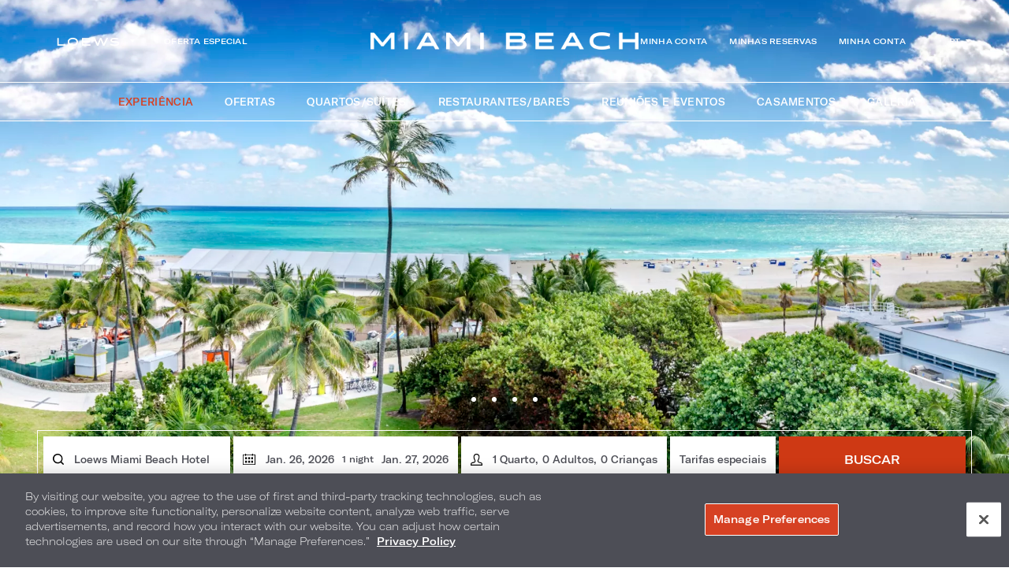

--- FILE ---
content_type: text/html;charset=UTF-8
request_url: https://pt.loewshotels.com/miami-beach/discover/miami-beach
body_size: 67274
content:
<!DOCTYPE HTML> <html lang="pt" xmlns:og="http://opengraphprotocol.org/schema/" class="test no-js property property-6 restaurant"> <head> <link rel="stylesheet" href="https://unpkg.com/leaflet@1.9.4/dist/leaflet.css" integrity="sha256-p4NxAoJBhIIN+hmNHrzRCf9tD/miZyoHS5obTRR9BMY=" crossorigin=""> <script src="https://unpkg.com/leaflet@1.9.4/dist/leaflet.js" integrity="sha256-20nQCchB9co0qIjJZRGuk2/Z9VM+kNiyxNV1lvTlZBo=" crossorigin=""></script> <meta charset="utf-8"> <title>Things to do in Miami | Loews Miami Beach Hotel</title> <meta name="description" content="Da melhor vida noturna e praias até eventos esportivos de todo tipo, nosso guia cobre tudo que você precisa fazer em Miami Beach, Flórida."> <meta name="robots" content="index, follow, noodp, noydir"> <link rel="canonical" href="https://pt.loewshotels.com/miami-beach/discover/miami-beach"> <script type="application/ld+json">{"@context":"https://schema.org","@type":"WebPage","url":"https://pt.loewshotels.com/miami-beach/discover/miami-beach","image":"https://cdn.loewshotels.com/loewshotels.com-2466770763/cms/cache/v2/5c2e4bd17b2aa.jpg/1200x630/fit/80/13790b2c81d9483ede4fdcb7960e33df.jpg","name":"Things to do in Miami | Loews Miami Beach Hotel","description":"Da melhor vida noturna e praias até eventos esportivos de todo tipo, nosso guia cobre tudo que você precisa fazer em Miami Beach, Flórida.","keywords":"Miami South Beach, things to do in Miami","breadcrumb":{"@type":"BreadcrumbList","itemListElement":[{"@type":"ListItem","item":"https://pt.loewshotels.com/miami-beach","name":"Página inicial do resort","position":1},{"@type":"ListItem","item":"https://pt.loewshotels.com/miami-beach/discover","name":"Experiência","position":2},{"@type":"ListItem","item":"https://pt.loewshotels.com/miami-beach/discover/miami-beach","name":"Bairro","position":3}]}}</script> <link rel="search" href="https://www.loewshotels.com/open-search.xml" type="application/opensearchdescription+xml" title="Content Search"> <script src="https://cdn.cookielaw.org/scripttemplates/otSDKStub.js" type="text/javascript" charset="UTF-8" data-document-language="true" data-domain-script="0a9765e3-a574-41b5-a49b-d12291495d13"></script> <script type="text/javascript"> function OptanonWrapper() { } </script> <script type="text/javascript" src="https://resources.digital-cloud-west.medallia.com/wdcwest/175638/onsite/embed.js" async></script> <script>(function(w,d,s,l,i){w[l]=w[l]||[];w[l].push({'gtm.start': new Date().getTime(),event:'gtm.js'});var f=d.getElementsByTagName(s)[0], j=d.createElement(s),dl=l!='dataLayer'?'&l='+l:'';j.async=true;j.src= 'https://www.googletagmanager.com/gtm.js?id='+i+dl;f.parentNode.insertBefore(j,f); })(window,document,'script','dataLayer','GTM-M99BJ9H');</script> <style> #whitelabel_parent_container{ display:none; } </style><meta name="p:domain_verify" content="1ed4bd8d8d899bc8982cf69de4838842"/><style> ol,ul{list-style:none;} p{min-height:16px;}</style> <link rel="alternate" hreflang="en" href="https://www.loewshotels.com/miami-beach/discover/miami-beach"> <link rel="alternate" hreflang="es" href="https://es.loewshotels.com/miami-beach/discover/miami-beach"> <link rel="alternate" hreflang="pt" href="https://pt.loewshotels.com/miami-beach/discover/miami-beach"> <link rel="alternate" hreflang="de" href="https://de.loewshotels.com/miami-beach/discover/miami-beach"> <link rel="alternate" hreflang="fr" href="https://fr.loewshotels.com/miami-beach/discover/miami-beach"> <meta property="og:url" content="https://pt.loewshotels.com/miami-beach/discover/miami-beach"> <meta property="og:title" content="Things to do in Miami | Loews Miami Beach Hotel"> <meta property="og:description" content="Da melhor vida noturna e praias até eventos esportivos de todo tipo, nosso guia cobre tudo que você precisa fazer em Miami Beach, Flórida."> <meta property="og:type" content="website"><meta property="og:site_name" content="Loews Hotels & Co"><meta property="og:image" content="https://cdn.loewshotels.com/loewshotels.com-2466770763/cms/cache/v2/5c2e4bd17b2aa.jpg/1200x630/fit/80/13790b2c81d9483ede4fdcb7960e33df.jpg"><meta property="og:locale" content="en_US"> <meta http-equiv="X-UA-Compatible" content="IE=edge"> <meta name="SKYPE_TOOLBAR" content="SKYPE_TOOLBAR_PARSER_COMPATIBLE"> <meta name="viewport" content="width=device-width, initial-scale=1, user-scalable=0"> <meta name="theme-color" content="#000000"> <link href="https://www.loewshotels.com/skins/skin-prodloews/favicon.ico" rel="shortcut icon" type="image/x-icon"> <link rel="apple-touch-icon-precomposed" href="https://www.loewshotels.com/skins/skin-prodloews/icon76x76.png" sizes="76x76"> <link rel="apple-touch-icon-precomposed" href="https://www.loewshotels.com/skins/skin-prodloews/icon120x120.png" sizes="120x120"> <link rel="apple-touch-icon-precomposed" href="https://www.loewshotels.com/skins/skin-prodloews/icon152x152.png" sizes="152x152"> <link rel="apple-touch-icon-precomposed" href="https://www.loewshotels.com/skins/skin-prodloews/icon180x180.png" sizes="180x180"> <link rel="icon" href="https://www.loewshotels.com/skins/skin-prodloews/icon196x196.png" sizes="196x196"> <style> @charset "UTF-8";a,abbr,acronym,address,applet,article,aside,audio,b,big,blockquote,body,canvas,caption,center,cite,code,dd,del,details,dfn,div,dl,dt,em,embed,fieldset,figcaption,figure,footer,form,h1,h2,h3,h4,h5,h6,header,hgroup,html,i,iframe,img,ins,kbd,label,legend,li,mark,menu,nav,object,ol,output,p,pre,q,ruby,s,samp,section,small,span,strike,strong,sub,summary,sup,table,tbody,td,tfoot,th,thead,time,tr,tt,u,ul,var,video{border:0;font-size:100%;font:inherit;margin:0;padding:0;vertical-align:baseline}article,aside,details,figcaption,figure,footer,header,hgroup,menu,nav,section{display:block}body{line-height:1}blockquote,q{quotes:none}blockquote:after,blockquote:before,q:after,q:before{content:"";content:none}:focus{outline:1px solid transparent}table{border-collapse:collapse;border-spacing:0}input::-moz-focus-inner{border:0;padding:0}input::-ms-clear,input::-ms-reveal{display:none}legend{display:none}@font-face{font-display:swap;font-family:GT America Extended;font-style:normal;font-weight:400;src:url(https://pt.loewshotels.com/skins/skin-prodloews/1768820093/assets/desktop/fonts/gt-america-extended-thin.woff2) format("woff2"),url(https://pt.loewshotels.com/skins/skin-prodloews/1768820093/assets/desktop/fonts/gt-america-extended-thin.woff) format("woff")}@font-face{font-display:swap;font-family:GT America Extended;font-style:normal;font-weight:700;src:url(https://pt.loewshotels.com/skins/skin-prodloews/1768820093/assets/desktop/fonts/gt-america-extended-medium.woff2) format("woff2"),url(https://pt.loewshotels.com/skins/skin-prodloews/1768820093/assets/desktop/fonts/gt-america-extended-medium.woff) format("woff")}@font-face{font-display:swap;font-family:GT America Extended;font-style:normal;font-weight:900;src:url(https://pt.loewshotels.com/skins/skin-prodloews/1768820093/assets/desktop/fonts/gt-america-extended-bold.woff2) format("woff2"),url(https://pt.loewshotels.com/skins/skin-prodloews/1768820093/assets/desktop/fonts/gt-america-extended-bold.woff) format("woff")}@font-face{font-display:swap;font-family:Helvetica Neue;font-style:normal;font-weight:100;src:url(https://pt.loewshotels.com/skins/skin-prodloews/1768820093/assets/desktop/fonts/helveticaneue_thin.woff2) format("woff2"),url(https://pt.loewshotels.com/skins/skin-prodloews/1768820093/assets/desktop/fonts/helveticaneue_thin.woff) format("woff")}@font-face{font-display:swap;font-family:Helvetica Neue;font-style:normal;font-weight:300;src:url(https://pt.loewshotels.com/skins/skin-prodloews/1768820093/assets/desktop/fonts/helveticaneue_light.woff2) format("woff2"),url(https://pt.loewshotels.com/skins/skin-prodloews/1768820093/assets/desktop/fonts/helveticaneue_light.woff) format("woff")}@font-face{font-display:swap;font-family:Helvetica Neue;font-style:normal;font-weight:400;src:url(https://pt.loewshotels.com/skins/skin-prodloews/1768820093/assets/desktop/fonts/helveticaneue.woff2) format("woff2"),url(https://pt.loewshotels.com/skins/skin-prodloews/1768820093/assets/desktop/fonts/helveticaneue.woff) format("woff")}@font-face{font-display:swap;font-family:Helvetica Neue;font-style:italic;font-weight:400;src:url(https://pt.loewshotels.com/skins/skin-prodloews/1768820093/assets/desktop/fonts/helveticaneue_it.woff2) format("woff2"),url(https://pt.loewshotels.com/skins/skin-prodloews/1768820093/assets/desktop/fonts/helveticaneue_it.woff) format("woff")}@font-face{font-display:swap;font-family:Helvetica Neue;font-style:normal;font-weight:500;src:url(https://pt.loewshotels.com/skins/skin-prodloews/1768820093/assets/desktop/fonts/helveticaneue_med.woff2) format("woff2"),url(https://pt.loewshotels.com/skins/skin-prodloews/1768820093/assets/desktop/fonts/helveticaneue_med.woff) format("woff")}@font-face{font-display:swap;font-family:Helvetica Neue;font-style:normal;font-weight:700;src:url(https://pt.loewshotels.com/skins/skin-prodloews/1768820093/assets/desktop/fonts/helveticaneue_bd.woff2) format("woff2"),url(https://pt.loewshotels.com/skins/skin-prodloews/1768820093/assets/desktop/fonts/helveticaneue_bd.woff) format("woff")}@font-face{font-display:swap;font-family:Helvetica Neue;font-style:normal;font-weight:900;src:url(https://pt.loewshotels.com/skins/skin-prodloews/1768820093/assets/desktop/fonts/helveticaneue_hv.woff2) format("woff2"),url(https://pt.loewshotels.com/skins/skin-prodloews/1768820093/assets/desktop/fonts/helveticaneue_hv.woff) format("woff")}@font-face{font-display:swap;font-family:Positype Halogen;font-style:normal;font-weight:700;src:url(https://pt.loewshotels.com/skins/skin-prodloews/1768820093/assets/desktop/fonts/positype-halogen-bold.woff2) format("woff2"),url(https://pt.loewshotels.com/skins/skin-prodloews/1768820093/assets/desktop/fonts/positype-halogen-bold.woff) format("woff")}@font-face{font-display:swap;font-family:Positype Halogen;font-style:normal;font-weight:900;src:url(https://pt.loewshotels.com/skins/skin-prodloews/1768820093/assets/desktop/fonts/positype-halogen-black.woff2) format("woff2"),url(https://pt.loewshotels.com/skins/skin-prodloews/1768820093/assets/desktop/fonts/positype-halogen-black.woff) format("woff")}@font-face{font-display:swap;font-family:Helvetica Neue Bold Condensed;font-style:normal;font-weight:700;src:url(https://pt.loewshotels.com/skins/skin-prodloews/1768820093/assets/desktop/fonts/Helvetica-Neue-Bold-Condensed.woff2) format("woff2"),url(https://pt.loewshotels.com/skins/skin-prodloews/1768820093/assets/desktop/fonts/Helvetica-Neue-Bold-Condensed.woff) format("woff")}body,button,html,input,textarea{-webkit-font-smoothing:antialiased;font-smoothing:antialiased}button,input[type=submit]{-webkit-appearance:none;-moz-appearance:none}button,input,textarea{background:none;border:none;border-radius:0;box-sizing:border-box;margin:0;padding:0}.button,a,button,input[type=submit]{cursor:pointer}.object-fit{height:100%;left:0;-o-object-fit:cover;object-fit:cover;-o-object-position:50% 50%;object-position:50% 50%;position:absolute;top:0;width:100%;z-index:0}.button,input[type=submit].button{background:none;border:2px solid #4d4e56;box-sizing:border-box;color:#4d4e56;display:inline-block;font-size:.938rem;font-weight:900;height:50px;line-height:46px;margin:0;padding:0 20px;position:relative;text-align:center;text-decoration:none;text-transform:uppercase;transition:color .1s,background-color .1s,border-color .1s;white-space:nowrap}.button.active,.button:hover,input[type=submit].button.active,input[type=submit].button:hover{background:#4d4e56;color:#fff}.button.small,input[type=submit].button.small{font-size:.8125rem;height:40px;line-height:36px}@media only screen and (max-width:767px){.button.small,input[type=submit].button.small{height:auto}}.button.white,input[type=submit].button.white{border-color:#fff;color:#fff}.button.white:hover,input[type=submit].button.white:hover{background:#fff;color:#4d4e56}.button.orange,input[type=submit].button.orange{background:#d64123;border:none;color:#fff;line-height:50px}.button.orange.active,.button.orange:hover,input[type=submit].button.orange.active,input[type=submit].button.orange:hover{background:rgba(214,65,35,.7);color:#fff}.button.orange.small,input[type=submit].button.orange.small{line-height:40px}@media only screen and (max-width:767px){.button.orange.booking-trigger,input[type=submit].button.orange.booking-trigger{height:auto;line-height:1.6;padding:20px}}.button.blue,input[type=submit].button.blue{background:#4d4e56;border:none;color:#fff}.button.blue:hover,input[type=submit].button.blue:hover{background:#3e447e;color:#fff}@media only screen and (max-width:767px){.button,input[type=submit].button{font-size:.8125rem;height:auto;line-height:20px;padding:10px 20px;white-space:normal;width:100%}}.button.mask-button,input[type=submit].button.mask-button{background:#7aa5ba url(https://pt.loewshotels.com/miami-beach//skins/skin-prodloews/1768820093/assets/desktop/images/mask-icon.svg);background-position:10px 8px;background-repeat:no-repeat;background-size:50px;border-color:#7aa5ba;color:#fff;font-size:1.1rem;padding:0 20px 0 70px}.button.mask-button:hover,input[type=submit].button.mask-button:hover{background-color:rgba(122,165,186,.7);border-color:rgba(122,165,186,.7)}@media only screen and (max-width:767px){.button.mask-button,input[type=submit].button.mask-button{font-size:.9rem;padding:12px 20px 12px 70px;width:auto}}#mobile-booking-trigger{z-index:25}@media only screen and (max-width:999px){#mobile-booking-trigger{display:block;padding:0}.side-submenu-visible.side-menu-visible #mobile-booking-trigger,.specials #mobile-booking-trigger{display:none}}.center-column{margin:0 auto;position:relative}.center-column:after{clear:both;content:"";display:table}.hide{display:none!important}.hidden{display:none}.visuallyhidden{clip:rect(0 0 0 0);border:0;height:1px;margin:-1px;overflow:hidden;padding:0;position:absolute;width:1px}.brightcove-video{display:block;height:100%;width:100%}.brightcove-video video{height:auto!important;left:50%!important;min-height:100%;min-width:100%;position:absolute;top:50%!important;transform:translate(-50%,-50%);-ms-transform:translate(-50%,-50%);width:auto!important;z-index:1}.brightcove-video .vjs-control-bar{bottom:0;left:0;opacity:0;position:absolute;right:0;top:auto;transform:none!important;visibility:hidden;width:100%;z-index:1}.brightcove-video:hover .vjs-control-bar,[data-whatinput=keyboard] .brightcove-video .vjs-control-bar{opacity:1;visibility:visible}.bc-player-default_default.not-hover.vjs-has-started.vjs-paused.vjs-user-active .vjs-control-bar,.bc-player-default_default.not-hover.vjs-has-started.vjs-paused.vjs-user-inactive .vjs-control-bar,.bc-player-default_default.not-hover.vjs-has-started.vjs-playing.vjs-user-active .vjs-control-bar,.bc-player-default_default.not-hover.vjs-has-started.vjs-playing.vjs-user-inactive .vjs-control-bar,.bc-player-default_default.vjs-has-started.vjs-paused.vjs-ad-playing.vjs-user-inactive .vjs-control-bar,.bc-player-default_default.vjs-has-started.vjs-playing.vjs-user-inactive .vjs-control-bar{opacity:0;transform:none;-webkit-transform:none;-ms-transform:none}.swiper-container{list-style:none;margin:0 auto;overflow:hidden;padding:0;position:relative;z-index:1}.swiper-container-no-flexbox .swiper-slide{float:left}.swiper-container-vertical>.swiper-wrapper{flex-direction:column}.swiper-wrapper{box-sizing:content-box;display:flex;height:100%;position:relative;transition-property:transform;width:100%;z-index:1}.swiper-container-android .swiper-slide,.swiper-wrapper{transform:translateZ(0)}.swiper-container-multirow>.swiper-wrapper{flex-wrap:wrap}.swiper-container-free-mode>.swiper-wrapper{margin:0 auto;transition-timing-function:ease-out}.swiper-slide{flex-shrink:0;height:100%;position:relative;transition-property:transform;width:100%}.swiper-invisible-blank-slide{visibility:hidden}.swiper-container-autoheight,.swiper-container-autoheight .swiper-slide{height:auto}.swiper-container-autoheight .swiper-wrapper{align-items:flex-start;transition-property:transform,height}.swiper-container-wp8-horizontal,.swiper-container-wp8-horizontal>.swiper-wrapper{touch-action:pan-y}.swiper-container-wp8-vertical,.swiper-container-wp8-vertical>.swiper-wrapper{touch-action:pan-x}.swiper-container .swiper-notification{left:0;opacity:0;pointer-events:none;position:absolute;top:0;z-index:-1000}.alert-msg{background-color:#911818;box-sizing:border-box;color:#fff;cursor:pointer;margin-bottom:20px;padding:20px;text-align:center;z-index:9999}.alert-msg.fixed{left:0;position:fixed;right:0;top:0}.alert-msg.info,.alert-msg.success{background-color:#4d4e56;font-weight:400}.scrollable{overflow:visible;position:relative}.scrollable .viewport{height:100%;overflow:hidden;position:relative;z-index:1}.scrollable .overview{position:relative;width:100%}.scrollable .scrollbar{background:hsla(0,0%,100%,.2);background-clip:padding-box;border-radius:3px;height:100%;overflow:hidden;position:absolute;right:-15px;top:0;width:6px;z-index:2}.scrollable .scrollbar.disable{display:none}.scrollable .track{height:100%;overflow:hidden;position:relative;width:100%}.scrollable .thumb{background:hsla(0,0%,100%,.8);border-radius:3px;cursor:pointer;left:0;overflow:hidden;position:absolute;top:0;transition:background .2s;width:6px}.scrollable .thumb:hover{background:#fff}.fade-on-scroll{opacity:0;transform:translateY(50px);transition-duration:1s;transition-property:transform,opacity;transition-timing-function:ease}.fade-on-scroll.from-left{transform:translate(-50px)}.fade-on-scroll.from-right{transform:translate(50px)}.fade-on-scroll.visible{opacity:1;transform:translate(0)}#onetrust-banner-sdk{background-color:#4d4e56!important}#onetrust-banner-sdk .ot-link-btn,#onetrust-banner-sdk a[href],#onetrust-banner-sdk a[href] font{color:#fff!important}#onetrust-banner-sdk #onetrust-pc-btn-handler,#onetrust-banner-sdk #onetrust-pc-btn-handler.cookie-setting-link{background:#d64123!important}#onetrust-banner-sdk #onetrust-pc-sdk .ot-close-icon,#onetrust-banner-sdk #ot-sync-ntfy .ot-close-icon,#onetrust-banner-sdk .ot-close-icon{background-color:#fff!important}.accordion-heading-container .left{margin-right:30px!important}.offer-popup,.terms-popup,.video-popup{display:none}strong{font-weight:700}em{font-style:italic}.sr-only{clip:rect(0,0,0,0);border:0;height:1px;margin:-1px;overflow:hidden;padding:0;position:absolute;width:1px}html{height:100%;overflow-x:hidden;overflow-y:scroll;position:relative}.side-menu-visible html{position:fixed}body,html{background:#fff;box-sizing:border-box;color:#fff;height:100%}body{-webkit-text-size-adjust:none;-moz-text-size-adjust:none;text-size-adjust:none;min-height:100%;position:relative;visibility:hidden}@media only screen and (max-width:999px){body{padding-bottom:50px;padding-top:64px}}.no-photos body{padding-top:125px}@media only screen and (max-width:999px){.no-photos body{padding-top:64px}}.property body{padding-top:0}.property.no-photos body{padding-top:125px}@media only screen and (max-width:999px){.property.no-photos body{padding-top:94px}}body>img{display:none}body,html{font-family:GT America Extended,sans-serif;font-size:16px;line-height:1.875em}@media only screen and (max-width:767px){body,html{font-size:14px;line-height:1.5}}@media screen and (-webkit-min-device-pixel-ratio:0) and (max-width:767px){body{overflow-x:hidden}}button,input,textarea{font-family:GT America Extended,sans-serif;font-size:1em;line-height:1.875em}@media only screen and (max-width:767px){button,input,textarea{font-size:.875em;line-height:1.313em}}a{color:#d64123;transition:color .1s}a:active,a:hover{color:rgba(214,65,35,.7)}#wsa_image_dock,.usabilla_live_button_container{display:none!important}.wsa_window{bottom:70px!important;right:0!important;z-index:18!important}.wsa_window_close{right:10px!important;z-index:19!important}#mobile-booking-trigger{bottom:0;display:none;font-size:15px;height:50px;left:0;line-height:50px;position:fixed;transition:left 333ms;width:100%;z-index:26}@media only screen and (max-width:999px){#mobile-booking-trigger{display:block;padding:0}.specials #mobile-booking-trigger{display:none}}#script-block{visibility:hidden}.keyboard-navigation :focus:not([tabindex="-1"]){box-shadow:0 0 1px 3px rgba(206,57,20,.86)}#additional-content{position:relative;z-index:10}.float-field-wrap{position:relative}.dob-container .float-field-wrap{float:left;position:relative;width:33.3%}@media only screen and (max-width:999px){.dob-container .float-field-wrap{width:100%}}.field-label{font-size:12px;left:0;line-height:1.2;opacity:0;overflow:hidden;pointer-events:none;position:absolute;top:-14px;transform:translateY(3px);-webkit-user-select:none;-moz-user-select:none;user-select:none;white-space:nowrap;z-index:1}.field-not-empty .field-label{opacity:1;transform:none}#destination-search .field-label{left:50px}#create-account-form .field-label,#forgot-password-form .field-label,#login-form .field-label,#opera_booking_upgrade .field-label,#update-password .field-label,.be-form .field-label,.loyalty-form .field-label,.stayconnected .field-label{color:#4d4e56;font-size:14px;left:20px;top:2px;z-index:1}.dob-container .field-label{left:40px}@media only screen and (max-width:999px){.dob-container .field-label{left:20px}}.field-input{transition:all .2s ease-out;-ms-transition:all .2s ease-out}#opera_booking_upgrade .required:before{left:10px;position:absolute;top:50%;transform:translateY(-50%)}ol,ul{list-style:none}.acm-group-landing-double-content ol,.content-image-acm ol{list-style:decimal;margin-left:40px}.acm-group-landing-double-content ul,.content-image-acm ul{list-style:disc;margin-left:40px}.alert-bar+#header{top:80px}#header{background:transparent;display:flex;height:50px;justify-content:center;left:0;position:fixed;top:104px;transition:height .2s;width:100%;z-index:30}@media only screen and (max-width:1246px){#header,.group-landing #header{top:0}}.sticky-header #header{background:#fff;color:#fff;top:0}#header .mobile-logo{display:none}@media only screen and (max-width:1246px){#header .mobile-logo{display:block}#header .mobile-logo .logo img{margin:0 auto}#header .mobile-logo .logo.white{display:block}#header .mobile-logo .logo.grey,.no-photos #header .mobile-logo .logo.white,.side-menu-visible #header .mobile-logo .logo.white,.sticky-header #header .mobile-logo .logo.white{display:none}#header .mobile-logo .property-logo.white,.no-photos #header .mobile-logo .logo.grey,.side-menu-visible #header .mobile-logo .logo.grey,.sticky-header #header .mobile-logo .logo.grey{display:block}.no-photos #header .mobile-logo .property-logo.white,.side-menu-visible #header .mobile-logo .property-logo.white,.sticky-header #header .mobile-logo .property-logo.white{display:none;display:block}#header .mobile-logo .property-logo.grey{display:none}.no-photos #header .mobile-logo .property-logo.grey,.side-menu-visible #header .mobile-logo .property-logo.grey,.sticky-header #header .mobile-logo .property-logo.grey{display:block;display:none}.group-landing #header .mobile-logo .property-logo.grey{display:block}.property-36 #header .mobile-logo .property-logo{width:100%}.property-36 #header .mobile-logo .property-logo img{-o-object-fit:contain;object-fit:contain}}@media only screen and (max-width:1246px) and (max-width:1246px){.property-36 #header .mobile-logo .property-logo{max-width:400px}}@media only screen and (max-width:1246px) and (max-width:600px){.property-36 #header .mobile-logo .property-logo{max-width:280px}}@media only screen and (max-width:1246px){.group-landing #header .mobile-logo{margin:0 auto}}@media only screen and (max-width:1000px){#header .mobile-logo .logo.white{display:none}#header .mobile-logo .logo.grey{display:block}}#header .header-navigation-wrapper{align-items:center;border-bottom:.5px solid #fff;border-top:.5px solid #fff;display:flex;justify-content:center;padding:0 8px 0 20px;width:100%}@media only screen and (min-width:1246px) and (min-height:768px){#header .header-navigation-wrapper{padding-left:30px}}@media only screen and (min-width:1400px) and (min-height:920px){#header .header-navigation-wrapper{padding-left:40px}}@media only screen and (min-width:1600px) and (min-height:1080px){#header .header-navigation-wrapper{padding-left:50px}}@media only screen and (max-width:1246px){#header .header-navigation-wrapper{border-bottom:0;border-top:0;justify-content:space-between;padding:0 16px}}@media only screen and (max-width:767px){#header .header-navigation-wrapper{background-color:#fff}.property #header .header-navigation-wrapper{border-bottom:.5px solid #fff}.property #header .header-navigation-wrapper #main-menu-trigger span span{background:#fff;height:2px}.property #header .header-navigation-wrapper #main-menu-trigger[aria-expanded=true] span span{background:#4d4e56;height:1px}}@media only screen and (max-width:1246px){.group-landing #header .header-navigation-wrapper{border-bottom:.5px solid #4d4e56}.group-landing #header .header-navigation-wrapper #main-menu-trigger span span{background:#4d4e56;height:2px}}#header .header-navigation-wrapper .acc-details{display:none}#header .header-navigation-wrapper .acc-details .wrap{align-items:center;display:flex;height:54px}#header .header-navigation-wrapper .acc-details .wrap img{height:25px;width:25px}#header .header-navigation-wrapper .acc-details .wrap .youfirst-buttons{background-color:#fff;display:none;min-width:198px;padding:16px 0;position:absolute;right:0;top:54px;width:100%}#header .header-navigation-wrapper .acc-details .wrap .youfirst-buttons li{text-align:right}#header .header-navigation-wrapper .acc-details .wrap .youfirst-buttons li a{color:#4d4e56;font-size:12px;font-weight:700;letter-spacing:.31px;line-height:17px;padding:8px 20px;text-decoration:none}#header .header-navigation-wrapper .acc-details .wrap .youfirst-buttons li a:active,#header .header-navigation-wrapper .acc-details .wrap .youfirst-buttons li a:hover{color:#ce3914}#header .header-navigation-wrapper .acc-details .wrap:hover .youfirst-buttons{display:block}@media only screen and (max-width:1246px){#header .header-navigation-wrapper .acc-details{display:block}}.group-landing #header .header-navigation-wrapper{border-bottom-color:#4d4e56!important;border-top-color:#4d4e56!important}#header .emergency-message{display:none}.has-alert-bar #header{top:53px}@media only screen and (max-width:767px){.has-alert-bar #header{top:87px}.has-safety-alert-bar #header{top:60px}}@media only screen and (max-width:428px){.has-safety-alert-bar #header{top:90px}}#header .user-locale{border:1px solid #4d4e56;color:#4d4e56;display:none;font-size:12px;font-weight:700;height:41px;line-height:41px;margin-left:42px;padding-right:8px;position:relative;text-align:center;text-decoration:none;text-transform:uppercase;transition:all .35s ease-in-out;width:41px;z-index:55}#header .user-locale:hover{background:#4d4e56;color:#fff}#header .user-locale:hover:after{border-top-color:#fff}@media only screen and (max-width:999px){#header .user-locale{height:30px;line-height:30px;margin-left:9px}}#header .user-locale:after{border-left:3px solid transparent;border-right:3px solid transparent;border-top:4px solid #4d4e56;content:"";display:block;margin-top:-2px;position:absolute;right:9px;top:50%;transition:border-top-color .35s ease-in-out}#header-bar+#header{top:104px}@media only screen and (max-width:1246px){#header-bar+#header{top:0}:not(.side-menu-visible).property-13 #header-bar+#header,:not(.side-menu-visible).property-17 #header-bar+#header,:not(.side-menu-visible).property-18 #header-bar+#header,:not(.side-menu-visible).property-2 #header-bar+#header,:not(.side-menu-visible).property-22 #header-bar+#header,:not(.side-menu-visible).property-3 #header-bar+#header,:not(.side-menu-visible).property-36 #header-bar+#header,:not(.side-menu-visible).property-37 #header-bar+#header,:not(.side-menu-visible).property-38 #header-bar+#header,:not(.side-menu-visible).property-4 #header-bar+#header,:not(.side-menu-visible).property-5 #header-bar+#header,:not(.side-menu-visible).property-6 #header-bar+#header,:not(.side-menu-visible).property-7 #header-bar+#header,:not(.side-menu-visible).property-74 #header-bar+#header,:not(.side-menu-visible).property-75 #header-bar+#header,:not(.side-menu-visible).property-8 #header-bar+#header{background-color:#4d4e56}:not(.side-menu-visible).property-13 #header-bar+#header #main-menu-trigger .smart-icon,:not(.side-menu-visible).property-17 #header-bar+#header #main-menu-trigger .smart-icon,:not(.side-menu-visible).property-18 #header-bar+#header #main-menu-trigger .smart-icon,:not(.side-menu-visible).property-2 #header-bar+#header #main-menu-trigger .smart-icon,:not(.side-menu-visible).property-22 #header-bar+#header #main-menu-trigger .smart-icon,:not(.side-menu-visible).property-3 #header-bar+#header #main-menu-trigger .smart-icon,:not(.side-menu-visible).property-36 #header-bar+#header #main-menu-trigger .smart-icon,:not(.side-menu-visible).property-37 #header-bar+#header #main-menu-trigger .smart-icon,:not(.side-menu-visible).property-38 #header-bar+#header #main-menu-trigger .smart-icon,:not(.side-menu-visible).property-4 #header-bar+#header #main-menu-trigger .smart-icon,:not(.side-menu-visible).property-5 #header-bar+#header #main-menu-trigger .smart-icon,:not(.side-menu-visible).property-6 #header-bar+#header #main-menu-trigger .smart-icon,:not(.side-menu-visible).property-7 #header-bar+#header #main-menu-trigger .smart-icon,:not(.side-menu-visible).property-74 #header-bar+#header #main-menu-trigger .smart-icon,:not(.side-menu-visible).property-75 #header-bar+#header #main-menu-trigger .smart-icon,:not(.side-menu-visible).property-8 #header-bar+#header #main-menu-trigger .smart-icon{margin:-12px 0 0 -19px}:not(.side-menu-visible).property-13 #header-bar+#header #main-menu-trigger .smart-icon span,:not(.side-menu-visible).property-17 #header-bar+#header #main-menu-trigger .smart-icon span,:not(.side-menu-visible).property-18 #header-bar+#header #main-menu-trigger .smart-icon span,:not(.side-menu-visible).property-2 #header-bar+#header #main-menu-trigger .smart-icon span,:not(.side-menu-visible).property-22 #header-bar+#header #main-menu-trigger .smart-icon span,:not(.side-menu-visible).property-3 #header-bar+#header #main-menu-trigger .smart-icon span,:not(.side-menu-visible).property-36 #header-bar+#header #main-menu-trigger .smart-icon span,:not(.side-menu-visible).property-37 #header-bar+#header #main-menu-trigger .smart-icon span,:not(.side-menu-visible).property-38 #header-bar+#header #main-menu-trigger .smart-icon span,:not(.side-menu-visible).property-4 #header-bar+#header #main-menu-trigger .smart-icon span,:not(.side-menu-visible).property-5 #header-bar+#header #main-menu-trigger .smart-icon span,:not(.side-menu-visible).property-6 #header-bar+#header #main-menu-trigger .smart-icon span,:not(.side-menu-visible).property-7 #header-bar+#header #main-menu-trigger .smart-icon span,:not(.side-menu-visible).property-74 #header-bar+#header #main-menu-trigger .smart-icon span,:not(.side-menu-visible).property-75 #header-bar+#header #main-menu-trigger .smart-icon span,:not(.side-menu-visible).property-8 #header-bar+#header #main-menu-trigger .smart-icon span{background:#fff}.group-landing #header-bar+#header{top:0}}.sticky-header #header-bar+#header{background:#fff;color:#fff;top:0}.navigation-wrapper{height:38px;transition:bottom .2s;z-index:20}.property .navigation-wrapper{text-align:left}.group-landing .navigation-wrapper{align-items:center;display:flex}@media only screen and (max-width:1246px){.navigation-wrapper{height:40px;right:70px}}.has-acm-banner #header.corporate{height:auto}#header.corporate .logo{margin-right:auto;max-width:400px;min-width:200px}#header.corporate .logo img{display:block;height:auto;max-height:40px;max-width:100%;width:auto}#header.corporate .logo img.white{display:none}@media only screen and (max-width:999px){#header.corporate .logo img{max-height:34px}.side-submenu-visible.side-menu-visible #header.corporate .logo.gery{display:block}.side-submenu-visible.side-menu-visible #header.corporate .logo.white{display:none}}#header.property>.wrapper>.logo{display:none}#header.property .property-logo{display:block;margin-right:auto;max-width:400px;min-width:200px}#header.property .property-logo img{display:block;height:auto;margin:auto;max-height:22px;max-width:100%;width:auto}@media only screen and (max-width:767px){#header.property .property-logo{max-width:200px}.side-submenu-visible.side-menu-visible #header.property .property-logo{display:none}}@media only screen and (min-width:1000px) and (max-height:850px){#header.property .property-logo{max-width:200px}}@keyframes in-top{0%{bottom:4px;left:0;opacity:0}to{bottom:0;left:0;opacity:1}}@keyframes in-right{0%{left:100%}to{left:0}}@keyframes in-bottom{0%{bottom:-4px;left:0}to{bottom:0;left:0}}@keyframes in-left{0%{left:-100%}to{left:0}}@keyframes out-top{0%{bottom:0;left:0;opacity:1}to{bottom:4px;left:0;opacity:0}}@keyframes out-right{0%{left:0}to{left:100%}}@keyframes out-bottom{0%{bottom:0;left:0}to{bottom:-4px;left:0}}@keyframes out-left{0%{left:0}to{left:-100%}}#skip-to-content{background:#4d4e56;box-shadow:0 3px 6px rgba(0,0,0,.3);color:#fff;font-size:14px;font-weight:700;left:50%;padding:20px 30px;position:absolute;text-decoration:none;text-transform:uppercase;top:-9999px;transform:translate(-50%);z-index:30}.keyboard-navigation #skip-to-content:focus{top:5px}#main-menu{font-size:0;white-space:nowrap}.corporate #main-menu{float:left}.property #main-menu{margin-left:20px}@media only screen and (min-width:1246px) and (min-height:768px){.property #main-menu{margin-left:25px}}@media only screen and (min-width:1400px) and (min-height:920px){.property #main-menu{margin-left:32px}}@media only screen and (min-width:1600px) and (min-height:1080px){.property #main-menu{margin-left:40px}}@media only screen and (max-width:999px){#main-menu{display:none}}#main-menu a,#main-menu li,#main-menu ul{display:inline-block;position:relative;vertical-align:top}#main-menu a{color:#fff;font-size:12px;font-weight:700;letter-spacing:.31px;line-height:38px;margin:0 20px;overflow:hidden;text-decoration:none;text-transform:uppercase}.no-photos #main-menu a,.sticky-header #main-menu a{color:#4d4e56}#main-menu a.active,#main-menu a.highlighted,#main-menu a:hover{color:#d64123}#main-menu a.active:after,#main-menu a.highlighted:after{animation:none}#main-menu.main-nav .expanded .menu.submenu,#main-menu.main-nav li:hover .menu.submenu{display:flex;flex-direction:column}#main-menu.main-nav li:last-child .menu.submenu,#main-menu.main-nav li:nth-last-child(2)>.menu.submenu{left:auto;right:-15px}#main-menu.main-nav li:last-child .menu.submenu a,#main-menu.main-nav li:nth-last-child(2)>.menu.submenu a{text-align:center!important}#main-menu.main-nav .menu.submenu{background:#fff;box-shadow:0 2px 4px rgba(0,0,0,.1);display:none;left:50%;padding:10px 0;position:absolute;top:100%;transform:translateX(-50%);width:160px}#main-menu.main-nav .menu.submenu a{color:#4d4e56;display:block;font-size:16px;line-height:24px;padding:5px 15px;text-align:center;text-decoration:none;white-space:normal}#main-menu.main-nav .menu.submenu a.active,#main-menu.main-nav .menu.submenu a:hover{color:#ce3914}.header-left{align-items:center;display:flex;flex-direction:row}.header-left .specialpopup-trigger{color:#fff;cursor:pointer;font-family:GT America Extended,sans-serif;font-size:10px;font-weight:700;letter-spacing:.26px;line-height:12px;text-decoration:none;text-transform:uppercase}.no-photos .header-left .specialpopup-trigger{color:#4d4e56}.corp-menu-wrapper{background:transparent;height:21px;margin-right:24px;position:relative;z-index:21}.no-photos .corp-menu-wrapper{background:#4d4e56}.corp-menu-wrapper:hover .logo:after{transform:rotate(-180deg)}.corp-menu-wrapper:hover #corporate-menu{display:block}.corp-menu-wrapper .logo{display:block;height:21px;margin-right:auto;overflow:hidden;pointer-events:none;position:relative;width:144px;z-index:1}.corp-menu-wrapper .logo:after{border-left:3px solid transparent;border-right:3px solid transparent;border-top:4px solid #fff;content:"";display:block;margin-top:-2px;position:absolute;right:13px;top:50%;transition:border-top-color .35s ease-in-out}.corp-menu-wrapper .logo img.white{display:block;height:20px;padding-top:6px;width:100%}.corp-menu-wrapper #corporate-menu{background-color:#ebeced;display:none;padding:17px 31px 32px 32px;position:absolute;top:100%;width:145px}@media only screen and (max-width:999px){.corp-menu-wrapper #corporate-menu{display:none}}.corp-menu-wrapper #corporate-menu li:first-child{border-bottom:1px solid #979797;margin-bottom:15px;padding-bottom:12px}.corp-menu-wrapper #corporate-menu a{color:#4d4e56;display:block;font-size:12px;font-weight:700;letter-spacing:.2px;line-height:30px;text-decoration:none;text-transform:uppercase}.corp-menu-wrapper #corporate-menu a:hover{color:#d64123}#booking-trigger{float:left;font-size:12px;margin-left:14px;padding:0;width:200px}@media only screen and (max-width:999px){#booking-trigger{display:none;margin-left:2em}}@media only screen and (min-width:1246px) and (min-height:768px){#booking-trigger{font-size:13px;margin-left:18px;width:220px}}@media only screen and (min-width:1400px) and (min-height:920px){#booking-trigger{font-size:14px;margin-left:22px;width:240px}}@media only screen and (min-width:1600px) and (min-height:1080px){#booking-trigger{font-size:18px;margin-left:30px;width:290px}}.property #booking-trigger{min-width:168px}@media only screen and (min-width:1246px) and (min-height:768px){.property #booking-trigger{min-width:180px}}@media only screen and (min-width:1400px) and (min-height:920px){.property #booking-trigger{min-width:196px}}@media only screen and (min-width:1600px) and (min-height:1080px){.property #booking-trigger{min-width:250px}}.group-landing #booking-trigger{position:absolute;right:0}@media only screen and (max-width:999px){.group-landing #booking-trigger{bottom:0;display:block;height:50px;left:0;line-height:50px;margin:0;position:fixed;width:100%}}.group-landing #booking-trigger .desktop{display:block}#header-sub-menu{height:0;left:0;overflow:hidden;position:absolute;right:0;top:0;transition:height 444ms;z-index:10}@media only screen and (max-width:999px){#header-sub-menu{display:none}}#header-sub-menu a{display:block;text-decoration:none;text-transform:uppercase;white-space:normal}#header-sub-menu .level-1{font-size:0;white-space:nowrap;width:100%}#header-sub-menu .level-1>li{display:inline-block;vertical-align:top;width:100%}#header-sub-menu .level-1>li>a{display:none}#header-sub-menu.visible .level-1{transition:margin 444ms cubic-bezier(.77,0,.175,1)}.keyboard-navigation #header-sub-menu.visible .level-1{transition:none}#header-sub-menu .level-2{background:hsla(0,0%,100%,.8);box-sizing:border-box;display:table;padding:95px 130px 30px;position:relative;table-layout:fixed;width:100%}#header-sub-menu .level-2.sub-level{padding-top:0}#header-sub-menu .level-2 li{display:table-cell;padding:0 15px}#header-sub-menu .level-2 li a{color:#4d4e56;font-size:18px;font-weight:700;line-height:1.1;text-align:center}#header-sub-menu .level-2 li a:hover{color:#d64123}#header-sub-menu .level-2 li a .thumbnail{display:block;margin-bottom:26px;max-height:180px;overflow:hidden;position:relative;width:100%}#header-sub-menu .level-2 li a .thumbnail:before{content:"";display:block;padding-top:100%;width:100%}#header-sub-menu .level-2 li a .thumbnail:after{border:0 solid #fff;box-sizing:border-box;content:"";height:100%;left:0;position:absolute;top:0;transition:border .2s;width:100%}#header-sub-menu .level-2 li a .thumbnail span{background-position:50% 50%;background-repeat:no-repeat;background-size:cover;bottom:0;box-sizing:border-box;left:0;position:absolute;right:0;top:0;transform:scale(1.1);transition:transform .6s;will-change:transform}#header-sub-menu .level-2 li a:hover .thumbnail span{transform:scale(1)}#header-sub-menu .level-2 li a:hover .thumbnail:after{border-width:5px}#header-sub-menu .submenu.count-1 li{display:block;margin:0 auto;width:400px}#main-menu-trigger{color:#4d4e56;display:none;float:right;height:50px;overflow:hidden;position:relative;text-indent:-9999px;transition:background .2s;width:50px;z-index:20}@media only screen and (max-width:1246px){#main-menu-trigger{display:block;height:40px;width:40px}}#main-menu-trigger .smart-icon{left:50%;margin:-12px 0 0 -19px;position:absolute;top:50%}@media only screen and (max-width:999px){#main-menu-trigger .smart-icon{margin:-8.5px 0 0 -12.5px}}#main-menu-trigger .smart-icon span{background:#4d4e56;display:block;height:2px;margin-bottom:10px;transform-origin:50% 50%;transition:background .2s,transform .15s,border-radius .15s;width:38px}@media only screen and (max-width:999px){#main-menu-trigger .smart-icon span{height:1px;margin-bottom:7px;width:25px}}#main-menu-trigger .smart-icon span:last-child{margin-bottom:0}#main-menu-trigger:hover .smart-icon span{transform:none}#main-menu-trigger:hover .smart-icon span:first-child{transform:translateY(-2px)}#main-menu-trigger:hover .smart-icon span:last-child{transform:translateY(2px)}#main-menu-trigger:active .smart-icon span,#main-menu-trigger:active .smart-icon span:first-child,#main-menu-trigger:active .smart-icon span:last-child{transform:none;transition:transform .1s}.side-menu-visible #main-menu-trigger .smart-icon span{border-radius:0;transform:scale(0) rotate(90deg)}.side-menu-visible #main-menu-trigger .smart-icon span:first-child{transform:translateY(12px) rotate(45deg)}.side-menu-visible #main-menu-trigger .smart-icon span:last-child{transform:translateY(-12px) rotate(135deg)}@media only screen and (max-width:999px){.side-menu-visible #main-menu-trigger .smart-icon span:first-child{transform:translateY(8px) rotate(45deg)}.side-menu-visible #main-menu-trigger .smart-icon span:last-child{transform:translateY(-8px) rotate(135deg)}}.side-menu-visible #main-menu-trigger:active .smart-icon{transform:scale(.94)}#back-mobiledevices{display:none}@media only screen and (max-width:999px){#back-mobiledevices{color:#fff;font-size:20px;font-weight:700;height:64px;left:0;line-height:1.1em;position:absolute;top:0;width:150px}#back-mobiledevices:before{border:1px solid #fff;border-bottom:0;border-left:0;content:"";display:inline-block;height:15px;margin-right:10px;transform:rotate(-135deg);-webkit-transform:rotate(-135deg);width:15px}.side-submenu-visible.side-menu-visible #back-mobiledevices{display:block}.property #back-mobiledevices{top:30px;z-index:100}}.emergency-class #header{top:110px}.emergency-class #header .emergency-message{background-color:#d64123;color:#fff;display:block;font-family:GT America Extended,sans-serif;font-size:16px;height:100px;line-height:1.875em;padding:5px 50px;position:absolute;top:-110px;width:auto}.emergency-class #header .emergency-message a{color:#fff}@media (min-width:1600px){.emergency-class #header{top:80px}.emergency-class #header .emergency-message{height:70px;top:-80px}}@media (max-width:1110px){.emergency-class #header{top:130px}.emergency-class #header .emergency-message{height:120px;top:-130px}}@media (max-width:910px){.emergency-class #header{top:200px}.emergency-class #header .emergency-message{height:190px;top:-200px}}@media (max-width:635px){.emergency-class #header{top:200px}.emergency-class #header .emergency-message{font-size:12px;padding:5px 25px}}@media (max-width:380px){.emergency-class #header .emergency-message{font-size:12px;padding:5px 20px}}#main-nav{font-size:0;white-space:nowrap}.corporate #main-nav{float:left}.property #main-nav{margin-left:20px}@media only screen and (min-width:1246px) and (min-height:768px){.property #main-nav{margin-left:25px}}@media only screen and (min-width:1400px) and (min-height:920px){.property #main-nav{margin-left:32px}}@media only screen and (min-width:1600px) and (min-height:1080px){.property #main-nav{margin-left:40px}}@media only screen and (max-width:1246px){#main-nav{display:none}}#main-nav a,#main-nav li,#main-nav ul{display:inline-block;position:relative;vertical-align:top}#main-nav a{color:#fff;font-size:12px;font-weight:700;letter-spacing:.31px;line-height:38px;margin:0 20px;overflow:hidden;text-decoration:none;text-transform:uppercase}.no-photos #main-nav a,.sticky-header #main-nav a{color:#4d4e56}#main-nav a.active,#main-nav a.highlighted,#main-nav a:hover{color:#d64123}#main-nav a.active:after,#main-nav a.highlighted:after{animation:none}#main-nav.main-nav .expanded .menu.submenu,#main-nav.main-nav li:hover .menu.submenu{display:flex;flex-direction:column}#main-nav.main-nav .expanded .menu.submenu li a,#main-nav.main-nav li:hover .menu.submenu li a{font-size:12px;font-weight:700;letter-spacing:.31px;line-height:17px;margin:0;padding:8px 20px}#main-nav.main-nav .menu.submenu{background:#fff;box-shadow:0 2px 4px rgba(0,0,0,.1);display:none;left:50%;padding:10px 0;position:absolute;top:100%;transform:translateX(-50%);width:160px}#main-nav.main-nav .menu.submenu a{color:#4d4e56;display:block;font-size:16px;line-height:26px;padding:5px 15px;text-align:center;text-decoration:none;white-space:normal}#main-nav.main-nav .menu.submenu a.active,#main-nav.main-nav .menu.submenu a:hover{color:#ce3914}.property-drop-only{background-color:#ebeced}@media only screen and (max-width:767px){.secondary-header .property .header-navigation-wrapper{background-color:#fff!important}.secondary-header .property #main-menu-trigger span span{background:#4d4e56!important}.secondary-header .property .property-logo.white{display:none!important}.secondary-header .property .property-logo.grey{display:block!important}}@media only screen and (max-width:1246px){.side-menu-visible #header .mobile-logo .property-logo.white{display:none!important}.side-menu-visible #header .mobile-logo .property-logo.grey{display:block!important}}@media only screen and (max-width:767px){.property .header-navigation-wrapper{background-color:transparent!important}}#header-bar.white-bg{background-color:#fff}#header-bar.white-bg .specialpopup-trigger,#header-bar.white-bg .user-locale,#header-bar.white-bg .youfirst-buttons li a{color:#4d4e56}#header-bar.white-bg .logo-wrap a.grey{display:block}#header-bar.white-bg #header-bar .logo-wrap a.white{display:none}#header.white-bg{background-color:#fff;color:#4d4e56}#header.white-bg .test a{color:#4d4e56}.nav-hover #header-bar{background-color:#fff}.nav-hover #header-bar .buttons a,.nav-hover #header-bar .buttons button,.nav-hover #header-bar .header-left .specialpopup-trigger{color:#4d4e56}.nav-hover #header-bar .logo-wrap a img{filter:invert(60%) sepia(9%) saturate(465%) hue-rotate(196deg) brightness(91%) contrast(89%)}.nav-hover #header-bar .user-locale{color:#4d4e56}.nav-hover #header-bar .user-locale:after{border-top:4px solid #4d4e56}.nav-hover #header{background-color:#fff}.nav-hover #header #main-nav a{color:#4d4e56}.nav-hover #header #main-nav a:hover{color:#ce3914}.nav-hover #header .header-navigation-wrapper{border-bottom:.5px solid #b5b5b5;border-top:.5px solid #b5b5b5}.nav-hover #header-bar .corp-menu-wrapper .logo img.white{filter:invert(60%) sepia(9%) saturate(465%) hue-rotate(196deg) brightness(91%) contrast(89%)}.nav-hover #header-bar .corp-menu-wrapper .logo:after{border-top:4px solid #4d4e56}.distinationsPopupTrigger:before{content:"";height:20px;left:0;position:absolute;top:-20px;width:100%}.distinationsPopupTrigger:after{bottom:-20px;content:"";height:20px;left:0;position:absolute;width:100%}#side-menu .distinationsPopupTrigger>a:after{background:url(https://pt.loewshotels.com/skins/skin-prodloews/1768820093/assets/desktop/images/sprite-2017.svg) -174px -215px no-repeat;content:"";height:10px;position:absolute;right:0;top:22px;transition:transform .2s;width:10px}#side-menu .subnav-trigger{cursor:pointer;display:block;height:50px;position:absolute;right:0;top:0;width:42px;z-index:5}@media only screen and (max-width:1246px){.group-landing.group-landing-accordeon.property.no-photos body{padding-top:45px}}.group-landing.group-landing-accordeon.property.no-photos body #content{padding-top:64px}@media only screen and (max-width:999px){.group-landing.group-landing-accordeon.property.no-photos body #content{padding-top:0}}.group-landing #header-bar{background-color:#fff}.group-landing #header-bar .buttons a,.group-landing #header-bar .buttons button,.group-landing #header-bar .header-left .specialpopup-trigger{color:#4d4e56}.group-landing #header-bar .logo-wrap a img{filter:none}.group-landing #header-bar .user-locale{color:#4d4e56}.group-landing #header-bar .user-locale:after{border-top:4px solid #4d4e56}.group-landing #header{background-color:#fff}.group-landing #header #main-nav a{color:#4d4e56}.group-landing #header #main-nav a:hover{color:#ce3914}.group-landing #header .header-navigation-wrapper{border-bottom:.5px solid #b5b5b5;border-top:.5px solid #b5b5b5}.group-landing #header-bar .corp-menu-wrapper .logo img.white{filter:none}.group-landing #header-bar .corp-menu-wrapper .logo:after{border-top:4px solid #fff}#weather{align-items:center;color:#fff;display:flex;float:right;font-size:12px;font-weight:700;height:100%;line-height:1.2;margin-right:50px;overflow:hidden;position:relative;text-align:right;text-transform:uppercase}@media only screen and (min-width:1600px) and (min-height:1080px){#weather{margin-right:30px}}#weather .icon{background:url(https://pt.loewshotels.com/skins/skin-prodloews/1768820093/assets/desktop/images/weather-sprite.svg) no-repeat 0 0;height:50px;left:0;margin-top:-25px;position:absolute;top:50%;width:40px}#weather .cms-icon-weather-thunderstorm{background-position:0 0}#weather .cms-icon-weather-drizzle{background-position:0 -50px}#weather .cms-icon-weather-rain-heavy,#weather .cms-icon-weather-rain-light{background-position:0 -100px}#weather .cms-icon-weather-snow{background-position:0 -150px}#weather .cms-icon-weather-atmosphere{background-position:0 -200px}#weather .cms-icon-weather-clouds{background-position:0 -250px}#weather .cms-icon-weather-clear{background-position:0 -300px}#weather .cms-icon-weather-tornado{background-position:0 -350px}#weather .cms-icon-weather-tropicalstorm{background-position:0 0}#weather .cms-icon-weather-hurricane{background-position:0 -400px}#weather .cms-icon-weather-cold{background-position:0 -450px}#weather .cms-icon-weather-hot{background-position:0 -300px}#weather .cms-icon-weather-windy{background-position:0 -500px}#weather .cms-icon-weather-hail{background-position:0 -550px}#weather .cms-icon-weather-calm{background-position:0 -450px}#weather .cms-icon-weather-breeze{background-position:0 -500px}#weather .cms-icon-weather-gale{background-position:0 -450px}#weather .cms-icon-weather-storm{background-position:0 -400px}#weather .today{display:inline-block;font-size:18px;font-weight:700;height:52px;line-height:40px;margin-top:-5px;right:92px;text-align:right;width:76px}#weather .today .temp{display:inline-block;height:52px;line-height:55px;vertical-align:top}@media only screen and (min-width:1000px) and (max-height:850px){.property #weather{line-height:27px}.property #weather .today{font-size:14px;margin-top:0}.property #weather .today,.property #weather .today .temp{height:27px;line-height:27px}.property #weather .icon{margin-left:10px;transform:scale(.7)}}#side-menu{display:none}#photos{color:#fff;height:700px;min-height:500px;overflow:hidden;position:relative;width:100%;z-index:10}#photos .swiper-pagination{bottom:180px;display:flex;flex-direction:row;justify-content:center;left:50%;max-width:1186px;position:absolute;transform:translateX(-50%);width:100%;z-index:20}@media (max-width:768px){#photos .swiper-pagination{bottom:80px}}#photos .swiper-pagination .swiper-pagination-bullet{background-color:#fff;border-radius:50%;display:block;height:6px;margin:10px;width:6px}#photos .logo-blog{display:none}#photos:before{animation:loading-icon-spin 1.2s linear infinite;border-color:#4d4e56 transparent;border-radius:50%;border-style:solid;border-width:3px;content:" ";height:24px;left:50%;margin:-12px 0 0 -12px;position:absolute;top:50%;width:24px}@keyframes loading-icon-spin{0%{transform:rotate(0deg)}to{transform:rotate(1turn)}}.home #photos{height:100%}@media only screen and (max-width:999px){.home #photos{max-height:910px;padding-bottom:10px}}.home #photos:after{background:#fff;bottom:0;content:"";height:10px;left:0;position:absolute;width:100%}@media only screen and (max-width:999px){.property.home #photos{padding-bottom:0}#photos{height:60%}}@media only screen and (min-device-width:0px) and (max-device-width:999px) and (orientation:landscape){#photos{height:100%}}#photos a{display:block;height:100%;position:static}#photos .top-image-health-icon{display:none;height:100px;opacity:1;position:absolute;right:45px;top:170px;transition:opacity .2s ease;width:100px;z-index:20}@media only screen and (min-width:768px) and (max-width:999px){#photos .top-image-health-icon{height:90px;width:90px}}@media only screen and (max-width:767px){#photos .top-image-health-icon{height:75px;right:20px;top:30px;width:75px}}#photos .top-image-health-icon:hover{opacity:.5}#photos .top-image-health-icon.show-logo,.home #photos .top-image-health-icon{display:block}.property #photos .top-image-health-icon{top:200px}#photos .top-image-health-icon img{height:100%;left:0;position:absolute;top:0;width:100%}#photos .slideshow{display:flex;height:100%;position:relative;width:100%;z-index:10}#photos .slideshow .slide{flex-grow:0;flex-shrink:0;height:100%;overflow:hidden;position:relative;width:100%}#photos .slideshow .slide.has-caption:after{background:linear-gradient(90deg,rgba(0,0,0,.7) 0,transparent);content:"";filter:progid:DXImageTransform.Microsoft.gradient(startColorstr="#b3000000",endColorstr="#00000000",GradientType=1);height:100%;left:0;position:absolute;top:0;width:100%}@media only screen and (max-width:999px){#photos .slideshow .slide.has-caption:after{background:linear-gradient(180deg,transparent 0,rgba(0,0,0,.7));filter:progid:DXImageTransform.Microsoft.gradient(startColorstr="#00000000",endColorstr="#b3000000",GradientType=0)}}#photos .slideshow .slide.position-centered .caption .message{text-align:center;width:100%}#photos .slideshow .slide.top-right .caption{left:auto;top:100px;transform:translate(0)}@media only screen and (max-width:999px){#photos .slideshow .slide.top-right .caption{top:10px}}#photos .slideshow .slide.top-right .caption .message{float:right;text-align:right}#photos .slideshow .slide.top-right .caption .message .category-message:before{left:auto;right:-50px}@media only screen and (max-width:999px){#photos .slideshow .slide.top-right .caption .message .category-message:before{right:-35px}.home #photos .slideshow .slide.top-right .caption .message .bottom-message{max-width:none}}#photos .slideshow .slide.center-right .caption .message{float:right;text-align:right}#photos .slideshow .slide.center-right .caption .message .category-message:before{left:auto;right:-50px}@media only screen and (max-width:999px){#photos .slideshow .slide.center-right .caption .message .category-message:before{right:-35px}}#photos .slideshow .slide.top-left .caption{left:auto;top:200px;transform:translate(0)}@media only screen and (max-width:999px){#photos .slideshow .slide.top-left .caption{top:10px}}@media only screen and (min-width:1000px){#photos .slideshow .slide.bottom-left .caption{bottom:0;top:auto}}#photos .slideshow .slide.swiper-slide-active .caption{opacity:1}#photos .slideshow .slide .slide-image{opacity:1;transition:opacity .15s ease-in-out}#photos .slideshow .slide .slide-image[loading=lazy]:not([data-loaded=true]){opacity:0}#photos .slideshow .slide .caption{box-sizing:border-box;height:auto;left:50%;max-width:1160px;padding:0 120px;position:absolute;top:51%;transform:translate(-50%,-50%);transition:opacity .15s ease-in-out;width:100%;z-index:2}@media only screen and (min-width:1246px) and (min-height:768px){#photos .slideshow .slide .caption{max-width:100%}}@media only screen and (max-width:999px){#photos .slideshow .slide .caption{margin-left:0;padding:0 35px;top:22%;transform:translate(-50%)}}#photos .slideshow .slide .caption p{text-align:center;text-transform:uppercase}#photos .slideshow .slide .caption .message{font-size:30px;letter-spacing:.08em;line-height:1.386em;position:relative;text-align:center;top:auto;width:100%}@media only screen and (min-width:1246px) and (min-height:768px){#photos .slideshow .slide .caption .message{width:100%}}@media only screen and (max-width:999px){#photos .slideshow .slide .caption .message{width:100%}}@media only screen and (max-width:767px){#photos .slideshow .slide .caption .message{letter-spacing:.06em}}#photos .slideshow .slide .caption .message .top-message{display:block;font-size:44px;font-weight:600;left:auto;line-height:50px;margin:auto;max-width:700px;position:relative;text-shadow:0 2px 4px rgba(77,78,86,.5)}@media only screen and (min-device-width:1000px) and (max-height:800px){#photos .slideshow .slide .caption .message .top-message{font-size:33px;line-height:35px}}@media only screen and (max-width:999px){#photos .slideshow .slide .caption .message .top-message{font-size:30px;line-height:34px}}#photos .slideshow .slide .caption .message .bottom-message{font-size:17px;line-height:26px;margin:auto;max-width:700px;padding:20px 0;text-shadow:0 2px 4px rgba(0,0,0,.5);text-transform:none;width:100%}@media only screen and (max-width:999px){#photos .slideshow .slide .caption .message .bottom-message{font-size:18px;line-height:32px;width:95%}}#photos .slideshow .slide .caption .message .message-link{color:#fff;text-decoration:none}@media only screen and (max-width:767px){#photos .slideshow .slide .caption .message .message-link{overflow:hidden}}#photos .slideshow .slide .caption .message .message-link:hover{color:#d64123}#photos .slideshow .slide .caption .message .button{background:#fff;bottom:auto;color:#4d4e56;display:inline-block;font-family:Helvetica Neue,sans-serif;font-size:12px;font-weight:600;height:33px;left:auto;letter-spacing:normal;line-height:30px;margin-top:23px;padding:0 30px;position:relative;text-overflow:ellipsis;white-space:nowrap}@media only screen and (max-width:999px){#photos .slideshow .slide .caption .message .button{max-width:100%;width:auto}}@media only screen and (max-width:767px){#photos .slideshow .slide .caption .message .button{padding:0 5px}}#photos .slideshow .slide .caption .message .button:hover{background-color:#7aa5ba;color:#fff}#photos .arrow{color:inherit;height:100%;opacity:0;overflow:hidden;position:absolute;text-indent:-9999px;top:0;transition:background .1s ease-in-out,opacity .1s ease-in-out;width:110px;z-index:20}@media only screen and (min-width:768px) and (max-width:999px){#photos .arrow{opacity:1}}#photos .arrow:hover,.keyboard-navigation #photos .arrow{opacity:1}#photos .arrow:before{border-left:2px solid #fff;border-top:2px solid #fff;content:"";height:28px;position:absolute;top:50%;transform-origin:center;width:28px}#photos .arrow.previous{left:0}#photos .arrow.previous:before{left:40px;transform:translateY(-50%) rotate(-45deg)}#photos .arrow.next{right:0}#photos .arrow.next:before{right:40px;transform:translateY(-50%) rotate(135deg)}@media only screen and (max-width:767px){#photos .arrow{display:none}}#photos .scroll-to-explore{bottom:30px;cursor:pointer;height:30px;left:50%;margin-left:-25px;overflow:hidden;position:absolute;text-indent:-10000px;transform:scale(1);transition:transform .2s ease-out;width:50px;z-index:16}@media only screen and (max-width:999px){#photos .scroll-to-explore{display:none}}.home #photos .scroll-to-explore{bottom:20px;display:block}#photos .scroll-to-explore:after,#photos .scroll-to-explore:before{background:#fff;bottom:0;content:"";height:21px;left:50%;position:absolute;width:2px}#photos .scroll-to-explore:before{margin-left:-9px;transform:rotate(315deg)}#photos .scroll-to-explore:after{margin-left:5px;transform:rotate(45deg)}#photos .scroll-to-explore:hover{transform:scale(1.2)}#photos .brightcove-video video{z-index:auto!important}#vertical-photos{overflow:hidden;position:relative}@media only screen and (min-width:1000px){#vertical-photos{bottom:0;left:0;position:absolute;right:0;top:0}}@media only screen and (max-width:999px){#vertical-photos{margin-top:90px;padding-top:70%;width:100%}}#vertical-photos .photo{background-position:50% 50%;background-repeat:no-repeat;background-size:cover;bottom:0;left:0;position:absolute;right:0;top:0}@media only screen and (min-width:1000px){#vertical-photos.fixed .photo{bottom:0;left:0;position:fixed;right:50%;top:100px}}.specials #vertical-photos:after{background:rgba(77,78,86,.3);content:"";height:100%;left:0;position:absolute;top:0;width:100%}.custom-pressroom #photos .logo-blog{display:block;height:66px!important;left:50px;margin:auto;position:absolute!important;top:170px;transition:height .2s;z-index:100}@media only screen and (max-width:999px){.custom-pressroom #photos .logo-blog{height:33px!important;left:0;margin:0 auto;right:0;text-align:center;top:20px}}.custom-pressroom #photos .logo-blog img{display:block;height:100%;width:auto}@media only screen and (max-width:999px){.custom-pressroom #photos .logo-blog img{display:inline-block}.side-submenu-visible.side-menu-visible .custom-pressroom #photos .logo-blog{display:none}.property #photos .slideshow .slide .caption{top:30%}.property #photos .top-image-health-icon{top:90px}}.logo-on-photos{height:100%;max-height:100px;max-width:220px;opacity:1;position:absolute;right:45px;top:170px;transition:opacity .2s ease;width:100%;z-index:20}@media only screen and (min-width:1246px) and (min-height:768px){.logo-on-photos{top:170px}}@media only screen and (min-width:768px) and (max-width:999px){.logo-on-photos{max-height:90px;max-width:180px;top:45px}}@media only screen and (max-width:767px){.logo-on-photos{max-height:75px;max-width:140px;right:20px;top:30px}}.logo-on-photos a{display:inline-block}.logo-on-photos:hover{opacity:.5}@media only screen and (min-width:1246px) and (min-height:768px){.property .logo-on-photos{top:200px}}@media only screen and (min-width:768px) and (max-width:999px){.property .logo-on-photos{top:80px}}@media only screen and (max-width:767px){.property .logo-on-photos{top:80px}}.logo-on-photos img{height:auto;max-height:100%;max-width:100%;position:absolute;right:0;top:50%;transform:translateY(-50%);width:auto}.booking-widget{box-sizing:border-box;color:#4d4e56;position:relative;z-index:20}.booking-widget *,.booking-widget :after,.booking-widget :before{box-sizing:inherit}@media only screen and (max-width:999px){.booking-widget{display:none}}.booking-widget .close{display:none}.booking-widget>.wrapper{border:.5px solid #fff;bottom:80px;left:50%;max-width:1186px;position:absolute;transform:translateX(-50%);width:100%;z-index:30}@media only screen and (max-width:999px){.booking-widget>.wrapper{background:#fafafa;bottom:0;height:100%;left:0;max-width:none;padding-top:86px;position:fixed;transform:none;z-index:40}}.booking-widget .background{background:#fff;height:100%;left:50%;opacity:0;position:absolute;top:0;transform:translateX(-50%);transition:opacity 186ms,visibility 186ms,width 186ms;visibility:hidden;width:100%}.booking-widget .columns{grid-gap:4px;display:grid;grid-template-columns:1fr 1fr 1fr .5fr 1fr;height:72px;padding:7px;position:relative;transition:height 186ms,grid-gap 186ms}@media only screen and (max-width:999px){.booking-widget .columns{grid-gap:12px;grid-template-columns:1fr;height:auto;padding:12px}}.booking-widget .popup-trigger{align-items:center;background:#fff;color:#4d4e56;display:flex;font-size:12px;font-weight:700;height:100%;line-height:1.231em;padding:12px;position:relative;text-align:left;transition:box-shadow 666ms;white-space:nowrap;width:100%}@media only screen and (max-width:999px){.booking-widget .popup-trigger{height:58px}}.booking-widget .popup-trigger:before{background:#ce3914;bottom:0;content:"";height:0;left:0;position:absolute;transition:height 186ms ease-in-out;width:100%}.booking-widget .popup-trigger:hover:before{height:2px}.booking-widget .popup-trigger svg{margin-right:8px}.booking-widget .popup-trigger>*{margin-left:5px}.booking-widget .popup-trigger>:first-child{margin-left:0}.booking-widget .popup-trigger .nights{font-size:11px;font-weight:700;margin:0 5px 0 10px}.booking-widget .popup-trigger.rates{justify-content:center}.booking-widget .popup-trigger.error{box-shadow:inset 0 0 0 2px #ce3914;transition:box-shadow 0ms}.booking-widget .submit{align-items:center;background:#ce3914;color:#fff;display:flex;font-size:15px;font-weight:700;height:100%;justify-content:center;text-transform:uppercase;transition:background 186ms;width:100%}.booking-widget .submit:hover{background:#a92f10}@media only screen and (max-width:999px){.booking-widget .submit{height:58px}}.booking-widget .popup{display:none}@media only screen and (min-width:1000px){#header+.booking-widget{height:89px}#header+.booking-widget>.wrapper,.booking-widget.sticky>.wrapper{bottom:auto;margin:0 auto;position:fixed;top:160px}.sticky-header #header+.booking-widget>.wrapper,.sticky-header .booking-widget.sticky>.wrapper{top:50px}}@media only screen and (min-width:1000px) and (max-width:1246px){#header+.booking-widget>.wrapper,.booking-widget.sticky>.wrapper{top:50px}}@media only screen and (min-width:1000px){#header+.booking-widget .background,.booking-widget.sticky .background{opacity:1;visibility:visible;width:100vw}#header+.booking-widget .background:after,#header+.booking-widget .background:before,.booking-widget.sticky .background:after,.booking-widget.sticky .background:before{content:"";height:1px;left:0;position:absolute;width:100%}#header+.booking-widget .background:before,.booking-widget.sticky .background:before{background:#d8d9d8;top:0}#header+.booking-widget .background:after,.booking-widget.sticky .background:after{background:#b2b4b2;bottom:0}#header+.booking-widget .columns,.booking-widget.sticky .columns{grid-gap:0;height:52px}#header+.booking-widget .column,.booking-widget.sticky .column{position:relative}#header+.booking-widget .column:before,.booking-widget.sticky .column:before{background:#d8d9d8;content:"";height:50%;position:absolute;right:0;top:50%;transform:translateY(-50%);width:1px;z-index:1}#header+.booking-widget .column:nth-last-child(-n+2):before,.booking-widget.sticky .column:nth-last-child(-n+2):before{content:none}.booking-widget.sticky .background,.no-photos .booking-widget .background{background:#4d4e56}.booking-widget.sticky .column .button,.no-photos .booking-widget .column .button{background-color:#fff;color:#4d4e56}.booking-widget.sticky .column .button svg,.no-photos .booking-widget .column .button svg{fill:#fff}.booking-widget.sticky .popup-trigger,.no-photos .booking-widget .popup-trigger{background-color:#fff;color:#4d4e56}.booking-widget.sticky .popup-trigger svg,.no-photos .booking-widget .popup-trigger svg{fill:#4d4e56}}.booking-widget.sticky .popup-trigger{background-color:#4d4e56!important;color:#fff!important}.booking-widget.sticky .popup-trigger svg{fill:#fff!important}#content{background:#fff;color:#4d4e56;padding:10px 0;position:relative;z-index:10}#content:after{clear:both;content:"";display:table}#content .center-column{max-width:940px;padding:0 20px}#content .page-content-wrapper:after{clear:both;content:"";display:table}#content .page-content-wrapper>:first-child{float:left;width:100%}.subscription-layout #content{background:#4d4e56}.subscription-layout #content .center-column{max-width:1330px}.no-headers #content{padding-bottom:10px;padding-top:0}#sidebar+.page-content-wrapper{margin-left:250px}.home #sidebar+.page-content-wrapper{margin-left:300px}.columns-layout #content{min-height:440px;padding:0}.columns-layout #content .left-side,.columns-layout #content .right-side{box-sizing:border-box;position:relative}@media only screen and (min-width:1000px){.columns-layout #content{display:flex}.columns-layout #content .left-side{width:45%}.columns-layout #content .right-side{padding:0;width:55%}.columns-layout #content .right-side .page-content{padding:50px 50px 0 40px}}@media only screen and (min-width:1000px) and (min-width:1246px) and (min-height:768px){.columns-layout #content .right-side .page-content{padding:53px 56px 13px 46px}}@media only screen and (min-width:1000px) and (min-width:1400px) and (min-height:920px){.columns-layout #content .right-side .page-content{padding:56px 62px 16px 52px}}@media only screen and (min-width:1000px) and (min-width:1600px) and (min-height:1080px){.columns-layout #content .right-side .page-content{padding:60px 70px 0 60px}}@media only screen and (min-width:1000px) and (min-width:1246px) and (min-height:768px){.columns-layout #content .left-side{width:48%}.columns-layout #content .right-side{width:52%}}@media only screen and (min-width:1000px) and (min-width:1400px) and (min-height:920px){.columns-layout #content .left-side,.columns-layout #content .right-side{width:50%}}@media only screen and (min-width:1000px){.columns-layout #content .fixed-fit-block{height:100%;left:0;overflow:hidden;position:absolute;top:0;transition:top .3s;width:100%;z-index:0}.columns-layout #content .fixed-fit-block.fixed{position:fixed;top:217px;width:inherit}.columns-layout #content .fixed-fit-block.reached-the-end{bottom:0;top:auto}}@media only screen and (max-width:999px){.columns-layout #content .page-content{padding:20px}}@media only screen and (min-width:1000px){.specials.columns-layout #content{min-height:calc(100% - 70px)}.property.columns-layout #content .fixed-fit-block.fixed{top:210px}.property.columns-layout #content .fixed-fit-block.reached-the-end{top:auto}.sticky-header.property.columns-layout #content .fixed-fit-block.fixed{top:130px}}@media screen and (max-width:999px){.fixed-fit-block{margin-top:-100px}}#header-bar{align-items:center;background:transparent;box-sizing:border-box;display:flex;height:104px;left:0;padding:0 40px;position:fixed;top:0;transition:height .2s,background .2s,bottom .4s;width:100%;z-index:31}@media only screen and (max-width:1246px){#header-bar{display:none}}@media only screen and (max-width:999px){#header-bar{display:none}}.property #header-bar{display:flex}@media only screen and (max-width:1246px){.property #header-bar{display:none}}@media only screen and (max-width:999px){.property #header-bar #main-menu-trigger{color:#fff}.property #header-bar #main-menu-trigger span span{height:2px}}.sticky-header #header-bar{display:none}#header-bar .logo-wrap{display:flex;justify-content:center;left:0;position:absolute;width:100%;z-index:-1}#header-bar .logo-wrap a img{height:100%;width:100%}#header-bar .logo-wrap a.logo{height:40px;width:158px}#header-bar .logo-wrap a.property-logo{height:22px}#header-bar .logo-wrap a.property-logo,.property-36 #header-bar .logo-wrap a.property-logo{max-width:-moz-fit-content;max-width:fit-content;position:relative;width:38%}.property-36 #header-bar .logo-wrap a.property-logo img{-o-object-fit:contain;object-fit:contain}@media screen and (max-width:1400px){.property-36 #header-bar .logo-wrap a.property-logo{max-width:350px}}.property-17 #header-bar .logo-wrap a.property-logo{max-width:-moz-fit-content;max-width:fit-content;width:100%}#header-bar .logo-wrap a.property-logo img{height:22px;-o-object-fit:contain;object-fit:contain}#header-bar .logo-wrap a.grey{display:none}#header-bar .logo-wrap a.white,.no-photos #header-bar .logo-wrap a.grey{display:block}.no-photos #header-bar .logo-wrap a.white{display:none}#header-bar .buttons{font-size:0;line-height:1;margin-left:auto;transition:opacity .1s,visibility .1s;white-space:nowrap}#header-bar .buttons a,#header-bar .buttons button{color:#fff;display:inline-block;font-size:12px;font-size:10px;font-weight:600;letter-spacing:.31px;letter-spacing:.257px;line-height:14px;line-height:normal;text-decoration:none;text-transform:uppercase;vertical-align:top}#header-bar .buttons a:hover,#header-bar .buttons button:hover{text-decoration:underline}.no-photos #header-bar .buttons a,.no-photos #header-bar .buttons button{color:#4d4e56}#header-bar .buttons ul{font-size:0}#header-bar .buttons li{display:inline-block;vertical-align:top}#header-bar .buttons li:before{background:transparent;content:"";display:inline-block;height:10px;margin:2px 15px 0 12px;width:1px}#header-bar .buttons li:first-child:before{display:none}#header-bar .user-locale{color:#fff;font-size:12px;font-size:10px;font-weight:700;height:41px;letter-spacing:.257px;line-height:41px;margin-left:42px;padding-right:8px;position:relative;text-align:center;text-decoration:none;text-transform:uppercase;transition:all .35s ease-in-out;width:41px;z-index:55}.no-photos #header-bar .user-locale{color:#4d4e56}#header-bar .user-locale:hover{color:#fff}.no-photos #header-bar .user-locale:hover{color:#4d4e56}#header-bar .user-locale:hover:after{border-top-color:#fff}.no-photos #header-bar .user-locale:hover:after{border-top-color:#4d4e56}@media only screen and (max-width:999px){#header-bar .user-locale{height:30px;line-height:30px;margin-left:9px}}#header-bar .user-locale:after{border-left:3px solid transparent;border-right:3px solid transparent;border-top:4px solid #fff;content:"";display:block;margin-top:-2px;position:absolute;right:9px;top:50%;transition:border-top-color .35s ease-in-out}.no-photos #header-bar .user-locale:after{border-top:4px solid #4d4e56}.chat-trigger{background:url(https://pt.loewshotels.com/skins/skin-prodloews/1768820093/assets/desktop/images/chat-white.svg) 0 0 no-repeat;border:0;bottom:90px;font-size:0;height:52px;position:fixed;right:20px;text-indent:-9999em;transition:background .35s ease-in-out,bottom .35s ease-in-out;width:45px;z-index:10}.chat-trigger:hover{background:url(https://pt.loewshotels.com/skins/skin-prodloews/1768820093/assets/desktop/images/chat-blue.svg)}.loyalty-module .chat-trigger,.sticky-header .chat-trigger{background:url(https://pt.loewshotels.com/skins/skin-prodloews/1768820093/assets/desktop/images/chat-blue.svg);bottom:20px}.loyalty-module .chat-trigger:hover,.sticky-header .chat-trigger:hover{background:url(https://pt.loewshotels.com/skins/skin-prodloews/1768820093/assets/desktop/images/chat-white.svg)}@media only screen and (max-width:999px){.chat-trigger{display:none}}.upper-header-wrapper{display:block;height:80px;position:relative;width:100%}@media only screen and (max-width:999px){.upper-header-wrapper{height:64px}}.acm-top-banner{background:#4d4e56;border-bottom:1px solid #fff;box-sizing:border-box;color:#fff;display:block;overflow:hidden;padding:0 25px;position:relative;width:100%}@media only screen and (max-width:999px){.acm-top-banner{max-height:70px;padding:0 50px}.acm-top-banner.open{max-height:1000px}}.acm-top-banner button{border:1px solid #fff;box-sizing:border-box;display:none;height:30px;overflow:hidden;position:absolute;right:20px;text-indent:-9999px;top:20px;width:30px}.acm-top-banner button:hover{background:#d64123}@media only screen and (max-width:999px){.acm-top-banner button{display:block}}.acm-top-banner button:before{border-bottom:1px solid #fff;border-right:1px solid #fff;box-sizing:border-box;content:"";display:block;height:15px;left:50%;position:absolute;top:35%;transform:translate(-50%,-50%) rotate(45deg);width:15px}.acm-top-banner .banner-wrapper{display:flex;flex-wrap:nowrap;justify-content:space-evenly;width:100%}@media only screen and (max-width:999px){.acm-top-banner .banner-wrapper{display:block}}.acm-top-banner .banner-element{height:40px;line-height:1;padding:15px;position:relative;text-align:center;width:100%}.acm-top-banner .banner-element:after{background:#fff;content:"";display:block;height:80%;position:absolute;right:0;top:10%;width:1px}.acm-top-banner .banner-element:last-of-type:after{display:none}@media only screen and (max-width:999px){.acm-top-banner .banner-element{display:block;width:auto}.acm-top-banner .banner-element:after{display:none}}.acm-top-banner .banner-element .inner-wrapper{font-weight:600;line-height:1.5}.acm-top-banner .banner-element .text,.acm-top-banner .banner-element .title{overflow:hidden;text-overflow:ellipsis;white-space:nowrap}.acm-top-banner .banner-element .title{font-weight:600}.acm-top-banner .banner-element .text{line-height:1.5}.icons-block{width:100%}.icons-block:after{clear:both;content:"";display:table}.icons-block .icon{box-sizing:border-box;display:block;float:left;margin-bottom:10px;padding-right:10px;vertical-align:top;width:33.3333333333%}.icons-block .icon:after{clear:both;content:"";display:table}@media only screen and (max-width:767px){.icons-block .icon{width:100%}}.icons-block .icon .img-wrap{background-position:50% 50%;background-repeat:no-repeat;background-size:contain;float:left;height:45px;width:45px}.icons-block .icon .img-wrap img{display:none}.icons-block .icon span{color:#4d4e56;display:inline-block;font-family:GT America Extended,sans-serif;font-size:14px;line-height:18px;margin-left:10px;vertical-align:middle;width:calc(100% - 55px)}.ng-lightbox{height:100%;left:0;top:0;width:100%}.ng-lightbox,.ng-lightbox.default{background:rgba(0,0,0,.85);position:fixed;z-index:9999}.ng-lightbox.default{height:auto;left:50%;max-height:95%;max-width:510px;overflow:auto;top:50%;transform:translate(-50%,-50%);width:95%}.ng-lightbox.default .lightbox-inner{background-color:#000;background-position:50% 50%;background-repeat:no-repeat;background-size:cover;color:#fff;left:0;max-height:100%;max-width:510px;overflow:auto;position:relative;text-align:center;top:0;transform:translate(0);width:100%}.ng-lightbox.alert-bar,.ng-lightbox.safety-alert-bar{height:auto}.ng-lightbox.alert-bar .lightbox-inner,.ng-lightbox.safety-alert-bar .lightbox-inner{border-bottom:1px solid #fff;left:0;max-height:95%;max-width:100%;overflow:auto;position:relative;text-align:center;top:0;transform:translate(0);width:100%}.ng-lightbox .lightbox-inner{background-color:#000;background-position:50% 50%;background-repeat:no-repeat;background-size:cover;color:#fff;left:50%;max-height:95%;max-width:510px;overflow:auto;position:absolute;text-align:center;top:50%;transform:translate(-50%,-50%);width:95%}.ng-lightbox .lightbox-inner .close-popup{background:none;border:0;box-shadow:0 0;display:block;height:30px;overflow:hidden;position:absolute;right:15px;text-indent:-1000px;top:15px;transition:opacity .2s;width:30px;z-index:10}.ng-lightbox .lightbox-inner .close-popup:hover{opacity:.7}.ng-lightbox .lightbox-inner .close-popup:after,.ng-lightbox .lightbox-inner .close-popup:before{background-color:#fff;content:"";display:block;left:50%;position:absolute;top:50%;transform:translate(-50%,-50%) rotate(45deg)}.ng-lightbox .lightbox-inner .close-popup:after{height:3px;width:23px}.ng-lightbox .lightbox-inner .close-popup:before{height:23px;width:3px}.ng-lightbox .lightbox-inner.top-thumbnail .content{padding-top:0}@media (max-width:767px){.ng-lightbox .lightbox-inner.top-thumbnail .content{padding-top:0}}.ng-lightbox .lightbox-inner.background-thumbnail{background:#000;color:#fff}.ng-lightbox .lightbox-inner.background-thumbnail .thumbnail{height:100%;left:0;margin:0;-o-object-fit:cover;object-fit:cover;opacity:.2;position:absolute;top:0;width:100%;z-index:1}.ng-lightbox .lightbox-inner .thumbnail{display:block;height:auto;margin-bottom:20px;width:100%}.ng-lightbox .lightbox-inner .content{font-family:Helvetica,sans-serif;font-size:15px;line-height:1.65;padding:85px 25px;position:relative;z-index:2}@media (max-width:767px){.ng-lightbox .lightbox-inner .content{font-size:15px;padding:20px}}.ng-lightbox .lightbox-inner .content .description{padding:0 30px}.ng-lightbox .lightbox-inner h3{font-size:24px;font-weight:700;line-height:1.2;margin-bottom:20px}@media (max-width:767px){.ng-lightbox .lightbox-inner h3{font-size:20px}}.ng-lightbox .lightbox-inner h4{font-size:17px;line-height:1.17;margin-bottom:30px}@media (max-width:767px){.ng-lightbox .lightbox-inner h4{font-size:17px}}.ng-lightbox .lightbox-inner .buttons{margin-top:50px}.ng-lightbox .lightbox-inner .buttons a{font-weight:700}.ng-lightbox .lightbox-inner.alert-bar .close-popup{top:10px}.ng-lightbox .lightbox-inner.alert-bar .description{padding:0}.ng-lightbox .lightbox-inner.alert-bar .content{font-family:Helvetica,sans-serif;font-size:12px;font-weight:700;line-height:1;padding:11px 50px;position:relative;z-index:2}.ng-lightbox .lightbox-inner.alert-bar .content p{display:inline-block}.ng-lightbox .lightbox-inner.alert-bar .content ul li{display:inline-block;margin:0 20px}@media only screen and (max-width:767px){.ng-lightbox .lightbox-inner.alert-bar .content ul li{margin:0 20px 10px}}.ng-lightbox .lightbox-inner.alert-bar .content a{color:#fff;font:700 16px/30px GT America Extended,sans-serif;text-decoration:none}@media only screen and (max-width:999px){.ng-lightbox .lightbox-inner.alert-bar .content a{font-size:14px;line-height:20px}}@media only screen and (min-width:768px) and (max-width:999px){.ng-lightbox .lightbox-inner.alert-bar .content a{line-height:30px}}@media (max-width:767px){.ng-lightbox .lightbox-inner.alert-bar .content{font-size:11px;padding:15px}}.ng-lightbox .lightbox-inner.alert-bar .button{background:#efedde;border:none;border-radius:6px;color:#000;font-size:inherit;height:30px;line-height:28px;margin:0 5px;text-transform:none}@media only screen and (max-width:767px){.ng-lightbox .lightbox-inner.alert-bar .button{font-size:15px;height:30px;line-height:11px;margin-top:10px}}.ng-lightbox .lightbox-inner.alert-bar .button:hover{opacity:.8}.ng-lightbox .lightbox-inner.alert-bar .button.red{background:#d64123;color:#fff}.admin .preview-item{-webkit-font-smoothing:antialiased;font-smoothing:antialiased;height:auto;margin:0;overflow:hidden;padding:20px}#promos{background:#54baba;overflow:hidden;padding:20px 0;position:relative}.admin .preview-item #promos{padding:20px}#promos .center-column{position:static}#promos .slideshow{height:220px;overflow:hidden}#promos .promo{float:left;height:220px;margin-left:1px;position:relative;width:326px}#promos .promo:first-child{margin-left:0}#promos .promo h4{color:#327d7d;font:20px/1.1 Positype Halogen,sans-serif;margin-bottom:8px}#promos .promo h4 a{color:inherit;text-decoration:none}#promos .promo h4 a:hover{color:#54baba}#promos .promo p{font-size:13px;line-height:16px;max-height:48px;overflow:hidden}#promos .overlay{background:hsla(0,0%,100%,.85);bottom:0;left:0;padding:10px 20px 52px;position:absolute;right:0;z-index:20}#promos .promo-button{bottom:10px;color:#327d7d;font:700 18px/32px Positype Halogen,sans-serif;position:absolute;right:20px;text-decoration:none;text-transform:uppercase;top:auto}#promos .promo-button:hover{color:#54baba}#promos .price{bottom:10px;font:15px/32px Positype Halogen,sans-serif;left:20px;position:absolute}#promos .price strong{font-size:20px;font-weight:700}#promos .thumbnail{height:100%;left:0;overflow:hidden;position:absolute;top:0;width:100%;z-index:10}#promos .bx-wrapper{margin-bottom:30px;touch-action:pan-y}#promos .bx-viewport{transform:translatez(0)}#promos .bx-wrapper .promo{margin-left:0;margin-right:1px}#promos .bx-controls-direction .bx-next,#promos .bx-controls-direction .bx-prev{background:url(https://pt.loewshotels.com/skins/skin-prodloews/1768820093/assets/desktop/images/sprite-2017.svg) 0 0 no-repeat;height:50px;margin-top:-25px;overflow:hidden;position:absolute;text-indent:-9999px;top:50%;width:40px;z-index:20}#promos .bx-controls-direction .bx-prev{background-position:5px 0;left:50%;margin-left:-570px}#promos .bx-controls-direction .bx-prev:hover{background-position:-45px 0}#promos .bx-controls-direction .bx-prev:active{background-position:-95px 0;transform:translate(-1px)}#promos .bx-controls-direction .bx-next{background-position:-145px 0;margin-right:-570px;right:50%}#promos .bx-controls-direction .bx-next:hover{background-position:-195px 0}#promos .bx-controls-direction .bx-next:active{background-position:-245px 0;transform:translate(1px)}#promos .bx-pager{bottom:20px;left:0;position:absolute;text-align:center;width:100%;z-index:20}#promos .bx-pager *{display:inline}#promos .bx-pager .bx-pager-link{background:#f7fcfc;display:inline-block;font-size:0;height:10px;margin:0 4px;width:10px}#promos .bx-pager .bx-pager-link.active,#promos .bx-pager .bx-pager-link:hover{background:#b2ebeb}#promos .bx-pager .bx-pager-link:active{background:#92d6d6}.group-promos,.property-promos{margin-top:10px}.admin .preview-item,.group-promos,.property-promos{overflow:hidden;position:relative;width:100%}.admin .preview-item .promo-tile,.group-promos .promo-tile,.property-promos .promo-tile{align-items:center;background-color:#4d4e56;background-position:50% 50%;background-repeat:no-repeat;background-size:cover!important;box-sizing:border-box;display:flex;float:left;height:1000px;justify-content:center;overflow:hidden;position:relative;width:33%}@media only screen and (max-width:999px){.admin .preview-item .promo-tile,.group-promos .promo-tile,.property-promos .promo-tile{height:377px;width:100%}.admin .preview-item .promo-tile.swiper-slide-active .overlay,.group-promos .promo-tile.swiper-slide-active .overlay,.property-promos .promo-tile.swiper-slide-active .overlay{background:rgba(31,34,63,.48);border-style:solid;box-sizing:border-box;height:100%;left:0;position:absolute;top:0;transition:all .4s;width:100%}}.admin .preview-item .promo-tile:nth-child(2),.group-promos .promo-tile:nth-child(2),.property-promos .promo-tile:nth-child(2){width:34%}@media only screen and (max-width:767px){.admin .preview-item .promo-tile:nth-child(2),.group-promos .promo-tile:nth-child(2),.property-promos .promo-tile:nth-child(2){width:100%}}.admin .preview-item .promo-tile .image,.group-promos .promo-tile .image,.property-promos .promo-tile .image{background-position:50% 50%;background-repeat:no-repeat;background-size:cover;height:100%;left:0;position:absolute;top:0;width:100%}.admin .preview-item .promo-tile .description,.group-promos .promo-tile .description,.property-promos .promo-tile .description{max-width:65%;text-align:center;z-index:2}.admin .preview-item .promo-tile .description>.wrapper,.group-promos .promo-tile .description>.wrapper,.property-promos .promo-tile .description>.wrapper{max-height:0;opacity:0;overflow:hidden;transition:max-height .4s,opacity 1s}@media only screen and (max-width:999px){.admin .preview-item .promo-tile .description>.wrapper,.group-promos .promo-tile .description>.wrapper,.property-promos .promo-tile .description>.wrapper{display:none}}.admin .preview-item .promo-tile .description h2,.admin .preview-item .promo-tile .description h5,.group-promos .promo-tile .description h2,.group-promos .promo-tile .description h5,.property-promos .promo-tile .description h2,.property-promos .promo-tile .description h5{color:#fff;font-size:38px;font-weight:700;line-height:38px;margin-bottom:24px;text-decoration:none;z-index:1}@media only screen and (min-width:1400px) and (min-height:920px){.admin .preview-item .promo-tile .description h2,.admin .preview-item .promo-tile .description h5,.group-promos .promo-tile .description h2,.group-promos .promo-tile .description h5,.property-promos .promo-tile .description h2,.property-promos .promo-tile .description h5{font-size:48px;line-height:48px}}@media only screen and (max-width:767px){.admin .preview-item .promo-tile .description h2,.admin .preview-item .promo-tile .description h5,.group-promos .promo-tile .description h2,.group-promos .promo-tile .description h5,.property-promos .promo-tile .description h2,.property-promos .promo-tile .description h5{font-size:26px;line-height:30px}}.admin .preview-item .promo-tile .description .descr,.group-promos .promo-tile .description .descr,.property-promos .promo-tile .description .descr{color:#fff;font-size:14px;font-weight:700;letter-spacing:3px;line-height:25px;max-height:0;opacity:0;text-transform:uppercase;transition:all .3s ease-in-out;visibility:hidden}@media only screen and (max-width:767px){.admin .preview-item .promo-tile .description .descr,.group-promos .promo-tile .description .descr,.property-promos .promo-tile .description .descr{display:none}}.admin .preview-item .promo-tile .button,.group-promos .promo-tile .button,.property-promos .promo-tile .button{background:#fff;border-color:transparent;color:#4d4e56}.admin .preview-item .promo-tile .button:hover,.group-promos .promo-tile .button:hover,.property-promos .promo-tile .button:hover{background:#d64123;color:#fff}@media only screen and (min-width:1000px){.admin .preview-item .promo-tile:hover .image,.group-promos .promo-tile:hover .image,.property-promos .promo-tile:hover .image{transform:scale(1)}.admin .preview-item .promo-tile:hover .descr,.group-promos .promo-tile:hover .descr,.property-promos .promo-tile:hover .descr{max-height:500px;opacity:1;visibility:visible}.admin .preview-item .promo-tile .image,.group-promos .promo-tile .image,.property-promos .promo-tile .image{transform:scale(1.1);transition:transform .6s;will-change:transform}.admin .preview-item .promo-tile .promo-button:hover span,.group-promos .promo-tile .promo-button:hover span,.property-promos .promo-tile .promo-button:hover span{background:#d64123;border-color:#d64123}.admin .preview-item .promo-tile .overlay,.group-promos .promo-tile .overlay,.property-promos .promo-tile .overlay{background:rgba(0,0,0,.3);border-style:solid;box-sizing:border-box;height:100%;left:0;position:absolute;top:0;transition:background .4s;width:100%}.admin .preview-item .promo-tile:hover .overlay,.group-promos .promo-tile:hover .overlay,.property-promos .promo-tile:hover .overlay{background:hsla(0,0%,100%,.9)}.admin .preview-item .promo-tile:hover h2,.group-promos .promo-tile:hover h2,.property-promos .promo-tile:hover h2{color:#4d4e56}.admin .preview-item .promo-tile:hover h4,.group-promos .promo-tile:hover h4,.property-promos .promo-tile:hover h4{margin-bottom:12px}.admin .preview-item .promo-tile:hover .description>.wrapper,.group-promos .promo-tile:hover .description>.wrapper,.property-promos .promo-tile:hover .description>.wrapper{max-height:200px;opacity:1}.admin .preview-item .promo-tile:hover .description>.wrapper .descr,.group-promos .promo-tile:hover .description>.wrapper .descr,.property-promos .promo-tile:hover .description>.wrapper .descr{color:#4d4e56}}.admin .preview-item .promo-tile .promo-button,.group-promos .promo-tile .promo-button,.property-promos .promo-tile .promo-button{bottom:0;color:#fff;left:0;position:absolute;right:0;top:0;z-index:3}.admin .preview-item .promo-tile .promo-button span,.group-promos .promo-tile .promo-button span,.property-promos .promo-tile .promo-button span{background:none;border:2px solid #fff;bottom:80px;box-sizing:border-box;color:#fff;font-size:15px;font-weight:900;height:50px;left:50%;line-height:46px;margin:0;padding:0 53px;position:absolute;text-align:center;text-decoration:none;text-shadow:none;text-transform:uppercase;transform:translate(-50%);white-space:nowrap}@media only screen and (max-width:999px){.admin .preview-item .promo-tile .promo-button span,.group-promos .promo-tile .promo-button span,.property-promos .promo-tile .promo-button span{width:auto}}.keyboard-navigation .admin .preview-item .promo-tile .promo-button:focus,.keyboard-navigation .group-promos .promo-tile .promo-button:focus,.keyboard-navigation .property-promos .promo-tile .promo-button:focus{background:rgba(206,57,20,.33)}.admin .preview-item .arrow,.admin .preview-item .swipe-next,.admin .preview-item .swipe-prev,.group-promos .arrow,.group-promos .swipe-next,.group-promos .swipe-prev,.property-promos .arrow,.property-promos .swipe-next,.property-promos .swipe-prev{cursor:pointer;height:70px;left:35px;margin-top:-25px;overflow:hidden;position:absolute;text-indent:-9999px;top:50%;transition:background .1s ease-in-out;width:65px;z-index:2}.admin .preview-item .arrow:hover,.admin .preview-item .swipe-next:hover,.admin .preview-item .swipe-prev:hover,.group-promos .arrow:hover,.group-promos .swipe-next:hover,.group-promos .swipe-prev:hover,.property-promos .arrow:hover,.property-promos .swipe-next:hover,.property-promos .swipe-prev:hover{background:rgba(31,34,63,.4)}.admin .preview-item .arrow:after,.admin .preview-item .swipe-next:after,.admin .preview-item .swipe-prev:after,.group-promos .arrow:after,.group-promos .swipe-next:after,.group-promos .swipe-prev:after,.property-promos .arrow:after,.property-promos .swipe-next:after,.property-promos .swipe-prev:after{background:url(https://pt.loewshotels.com/skins/skin-prodloews/1768820093/assets/desktop/images/sprite-2017.svg) 0 -60px no-repeat;content:"";height:50px;left:20px;position:absolute;top:10px;width:26px;z-index:1}@media only screen and (max-width:999px){.admin .preview-item .arrow,.admin .preview-item .swipe-next,.admin .preview-item .swipe-prev,.group-promos .arrow,.group-promos .swipe-next,.group-promos .swipe-prev,.property-promos .arrow,.property-promos .swipe-next,.property-promos .swipe-prev{display:none}}.admin .preview-item .arrow.next,.admin .preview-item .swipe-next,.group-promos .arrow.next,.group-promos .swipe-next,.property-promos .arrow.next,.property-promos .swipe-next{left:auto;right:35px}.admin .preview-item .arrow.next:after,.admin .preview-item .swipe-next:after,.group-promos .arrow.next:after,.group-promos .swipe-next:after,.property-promos .arrow.next:after,.property-promos .swipe-next:after{background-position:-138px -60px}.property-promos .promo-tile{width:100%}#preview-template-a{box-sizing:border-box}#preview-template-a .promo-tile{box-sizing:border-box;width:100%}#preview-template-a .promo-tile .description .wrapper{width:100%}#preview-template-f .promo-tile,.group-promos .promo-tile{height:428px}@media only screen and (max-width:999px){#preview-template-f .promo-tile,.group-promos .promo-tile{height:200px}}#preview-template-f .promo-tile .description,#preview-template-f .promo-tile .description a,.group-promos .promo-tile .description,.group-promos .promo-tile .description a{display:block;height:100%;max-width:100%;width:100%}#preview-template-f .promo-tile .description a,.group-promos .promo-tile .description a{align-items:center;display:flex;justify-content:center;overflow:hidden;text-decoration:none}#preview-template-f .promo-tile .description a:after,.group-promos .promo-tile .description a:after{background:rgba(0,0,0,.2);bottom:0;content:"";left:0;position:absolute;right:0;top:0}#preview-template-f .promo-tile .description a span,.group-promos .promo-tile .description a span{color:#fff;font-size:48px;font-weight:900;line-height:48px;padding:0 20px;position:relative;transition:color .1s;z-index:1}@media only screen and (max-width:999px){#preview-template-f .promo-tile .description a span,.group-promos .promo-tile .description a span{font-size:26px;line-height:31px}}#preview-template-f{box-sizing:border-box}#preview-template-f .promo-tile{width:100%}.group-promos{margin-bottom:10px}@media only screen and (max-width:999px){.group-promos{margin-bottom:0}}.group-promos .promo-tile{width:calc(50% - 5px)!important}.group-promos .promo-tile:first-child{margin-right:5px}.group-promos .promo-tile:last-child{margin-left:5px}@media only screen and (max-width:999px){.group-promos .promo-tile{margin:0 0 10px!important;width:100%!important}}#preview-template-g,.content-promo{height:50%}#preview-template-g .group-promos,.content-promo .group-promos{height:auto;padding-right:10px}#preview-template-g .group-promos .promo-tile,.content-promo .group-promos .promo-tile{height:400px;margin:0;text-align:center;width:100%!important}@media only screen and (max-width:999px){#preview-template-g .group-promos .promo-tile,.content-promo .group-promos .promo-tile{height:250px;min-height:100%;padding:80px 20px}}#preview-template-g .group-promos .promo-tile .overlay,.content-promo .group-promos .promo-tile .overlay{background:rgba(0,0,0,.35)}#preview-template-g .group-promos .promo-tile h3,.content-promo .group-promos .promo-tile h3{color:#fff;font-size:48px;font-weight:900;line-height:48px;margin-bottom:30px;padding:0 30px;position:relative;text-align:center;transition:color .1s;z-index:1}@media only screen and (max-width:999px){#preview-template-g .group-promos .promo-tile h3,.content-promo .group-promos .promo-tile h3{font-size:32px;line-height:34px}}#preview-template-g .group-promos .promo-tile .wrapper,.content-promo .group-promos .promo-tile .wrapper{display:inline-block;max-width:100%;vertical-align:middle;z-index:2}#preview-template-g .group-promos .promo-tile .copy,.content-promo .group-promos .promo-tile .copy{color:#fff;font-size:14px;font-weight:700;line-height:25px;margin-bottom:40px;padding:0 50px;text-align:center;text-decoration:none;text-transform:uppercase}@media only screen and (max-width:999px){#preview-template-g .group-promos .promo-tile .copy,.content-promo .group-promos .promo-tile .copy{padding:0 20px}}#preview-template-g .group-promos .promo-tile .promo-link,.content-promo .group-promos .promo-tile .promo-link{color:#fff;font-size:14px;height:300px;line-height:25px;position:absolute}@media only screen and (max-width:999px){#preview-template-g .group-promos .promo-tile .button,.content-promo .group-promos .promo-tile .button{width:auto}}#preview-template-g .promo-tile{max-width:620px;min-height:500px}#preview-template-g h3{border:0;font-weight:500}#preview-template-g .button{background:#fff;border:2px solid #fff;bottom:80px;box-sizing:border-box;color:#4d4e56;font-size:15px;font-weight:900;height:50px;left:50%;line-height:46px;margin:0;padding:0 53px;position:absolute;text-align:center;text-decoration:none;text-shadow:none;text-transform:uppercase;transform:translate(-50%);white-space:nowrap}#top-bar{background-color:#4d4e56;box-sizing:border-box;min-height:94px;opacity:0;padding-left:285px;padding-right:380px;position:fixed;top:0;transition:top .3s ease-out,opacity .3s ease-out;width:100%}#top-bar.hidden{display:block;top:-94px}@media only screen and (min-width:768px) and (max-width:999px){#top-bar{padding-right:190px}}@media only screen and (max-width:767px){#top-bar{height:109px;padding:0;transition:top .3s ease-out,height .3s ease-out}#top-bar.hidden{top:-109px}.mobile-expanded #top-bar{height:320px}}.admin .preview-item #top-bar{height:270px;padding:0;position:relative}.admin .preview-item #top-bar .info,.admin .preview-item #top-bar .promo-counter{margin:12px auto 0;position:relative}.admin .preview-item #top-bar .promo-counter{height:auto}#top-bar .decription,#top-bar .info,#top-bar .promo-counter{height:90px;overflow:hidden}#top-bar .promo-counter{left:0;padding:14px 0 0 30px;position:absolute;width:500px}@media only screen and (max-width:767px){#top-bar .promo-counter{height:71px;left:auto;margin:0;overflow:hidden;padding:0;position:absolute;right:13px;top:15px;width:175px}.mobile-expanded #top-bar .promo-counter{display:block;margin:30px auto 0;position:static;width:240px}}#top-bar .promo-counter .counter>div{background:url(https://www.loewshotels.com/skins/maven-hotel-full/assets/desktop/images/inputbg.png) #fff 0 0 repeat;float:left;margin-left:10px;text-align:center;width:58px}#top-bar .promo-counter .counter>div:first-child{margin:0}#top-bar .promo-counter .counter>div .text{background:rgba(61,79,105,.6);color:#fff;font-size:11px;font-weight:700}#top-bar .promo-counter .counter>div .value{color:#4d4e56;font-size:26px;height:39px;line-height:39px;position:relative}#top-bar .description{color:#fff;padding:0 25px;text-align:center}@media only screen and (max-width:767px){#top-bar .description{margin:0;padding:0}.mobile-expanded #top-bar .description{height:auto;margin:0 21px}}#top-bar .description h2{-webkit-line-clamp:1;-webkit-box-orient:vertical;display:-webkit-box;font-size:26px;font-weight:700;line-height:22px;margin-bottom:5px;margin-top:17px;max-height:22px;overflow:hidden;text-overflow:ellipsis;text-transform:uppercase}@media only screen and (max-width:767px){#top-bar .description h2{-webkit-line-clamp:unset;box-sizing:border-box;font-size:22px;height:109px;height:78px;line-height:25px;margin:0;max-height:none;overflow:hidden;padding:29px 5px;width:135px}.mobile-expanded #top-bar .description h2{font-size:26px;height:auto;padding:20px 0 10px;width:100%}}#top-bar .description p{-webkit-line-clamp:2;-webkit-box-orient:vertical;display:-webkit-box;font-size:20px;font-weight:400;line-height:18px;max-height:35px;overflow:hidden;text-overflow:ellipsis}@media only screen and (max-width:767px){#top-bar .description p{display:none}.mobile-expanded #top-bar .description p{display:block;font-size:16px}}#top-bar .info{position:absolute;right:15px;top:0;width:199px}@media only screen and (max-width:767px){#top-bar .info{display:none}.mobile-expanded #top-bar .info{display:block;position:static;width:100%}.mobile-expanded #top-bar .info .link{position:static;text-align:center;width:100%}.mobile-expanded #top-bar .info .link a{margin:29px auto;position:relative;top:auto;transform:none}}#top-bar .image{background-size:cover;display:inline-block;height:100%;width:100%}@media only screen and (min-width:768px) and (max-width:999px){#top-bar .image{display:none}}@media only screen and (max-width:767px){#top-bar .image{display:inline-block}}#top-bar .link{height:100%;left:0;position:absolute;width:50%}#top-bar .link :before{background:url(https://pt.loewshotels.com/skins/skin-prodloews/1768820093/assets/desktop/images/sprite-2017.svg) -256px -354px;left:15px;width:23px}#top-bar .link :after,#top-bar .link :before{content:"";height:8px;position:absolute;top:50%;transform:translateY(-50%)}#top-bar .link :after{background:url(https://pt.loewshotels.com/skins/skin-prodloews/1768820093/assets/desktop/images/sprite-2017.svg) -308px -354px;right:17px;width:22px}@media only screen and (min-width:768px) and (max-width:999px){#top-bar .link{position:relative}}@media only screen and (max-width:767px){#top-bar .link{position:absolute}}#top-bar .link a{border:1px solid #fff;box-sizing:border-box;color:#fff;display:inline-block;font-size:12px;font-weight:700;height:40px;line-height:40px;margin:0;overflow:visible;padding:0 22px 0 28px;position:absolute;text-align:center;-moz-text-align-last:auto;text-align-last:auto;text-decoration:none;text-transform:uppercase;top:50%;transform:translateY(-50%);transition:color .1s,background-color .1s,border-color .1s;white-space:nowrap;width:199px}#top-bar .link a:hover{background:#fff;color:#4d4e56}#top-bar .close{height:22px;position:absolute;right:0;top:0;width:22px}#top-bar .close span{background:#fff;height:1px;left:5px;position:absolute;top:12px;width:12px}#top-bar .close span:first-child{transform:rotate(45deg)}#top-bar .close span:last-child{transform:rotate(-45deg)}@media only screen and (max-width:767px){#top-bar .close{display:none}}#top-bar .mobile-toggle{background:#fff;border-radius:50%;bottom:0;display:none;height:26px;left:50%;position:absolute;transform:translate(-50%,50%);transform-origin:-50% 50%;transition:.3s ease-out;width:26px}#top-bar .mobile-toggle span{background:#000;height:1px;left:7px;position:absolute;top:13px;width:12px}#top-bar .mobile-toggle span:first-child{transform:rotate(0)}#top-bar .mobile-toggle span:last-child{transform:rotate(-90deg)}@media only screen and (max-width:767px){#top-bar .mobile-toggle{display:block}.mobile-expanded #top-bar .mobile-toggle{transform:rotate(45deg)}}.top-bar-enabled #top-bar{opacity:1;z-index:9999}.top-bar-enabled #header,.top-bar-enabled body{top:94px;transition:top .3s ease-out}@media only screen and (max-width:767px){.top-bar-enabled #header,.top-bar-enabled body{top:109px}.top-bar-enabled #header{position:absolute;top:0}}.top-bar-enabled #inner-body>div:first-child{height:calc(100% - 94px);transition:height .3s ease-out}@media only screen and (max-width:767px){.top-bar-enabled #inner-body>div:first-child{height:calc(100% - 270px)}}.top-bar-enabled #inner-body #content{height:auto}.top-bar-enabled.top-bar-closed #header,.top-bar-enabled.top-bar-closed body{top:0}.top-bar-enabled.top-bar-closed #top-bar{opacity:0;overflow:hidden;top:-94px}@media only screen and (max-width:767px){.top-bar-enabled.top-bar-closed #top-bar{top:-270px}}.top-bar-enabled.top-bar-closed #inner-body>div:first-child{height:100%}@media only screen and (max-width:767px){.mobile-expanded #header,.mobile-expanded body{top:320px}.mobile-expanded #header{position:absolute;top:0}.mobile-expanded #inner-body>div:first-child{height:calc(100% - 320px)}}.mobile-expanded #inner-body #content{height:auto}.mobile-expanded.top-bar-closed #header,.mobile-expanded.top-bar-closed body{top:0}@media only screen and (max-width:767px){.mobile-expanded.top-bar-closed #top-bar{top:-320px}}.group-promos-top{float:right;height:100%;position:relative;width:59%}@media only screen and (max-width:767px){.group-promos-top{width:100%}}.group-promos-top .button{background:#fff!important;border-color:transparent!important;color:#4d4e56!important}.group-promos-top .button:hover{background:#d64123!important;color:#fff!important}.group-promos-top .image{background-size:cover;left:0;position:absolute;top:0;transform:scale(1.1);transition:transform .6s;width:100%;will-change:transform}.group-promos-top .image,.group-promos-top .promo-tile{background-position:50% 50%;background-repeat:no-repeat;height:100%}.group-promos-top .promo-tile{align-items:center;background-color:#4d4e56;background-size:cover!important;box-sizing:border-box;display:flex;float:left;justify-content:center;margin:0;overflow:hidden;position:relative;text-align:center;width:100%!important}@media only screen and (max-width:999px){.group-promos-top .promo-tile{min-height:100%;padding:80px 20px}}.group-promos-top .promo-tile .overlay{background:rgba(0,0,0,.35);background:rgba(0,0,0,.3);border-style:solid;box-sizing:border-box;height:100%;left:0;position:absolute;top:0;transition:background .4s;width:100%}.group-promos-top .promo-tile h3{color:#fff;font-size:48px;font-weight:900;line-height:48px;margin-bottom:30px;padding:0 30px;position:relative;text-align:center;transition:color .1s;z-index:1}@media only screen and (max-width:999px){.group-promos-top .promo-tile h3{font-size:32px;line-height:34px}}.group-promos-top .promo-tile .wrapper{display:inline-block;max-width:100%;vertical-align:middle;z-index:2}.group-promos-top .promo-tile .copy{color:#fff;font-size:14px;font-weight:700;line-height:25px;margin-bottom:40px;padding:0 50px;text-align:center;text-decoration:none;text-transform:uppercase}@media only screen and (max-width:999px){.group-promos-top .promo-tile .copy{padding:0 20px}}.group-promos-top .promo-tile .promo-link{color:#fff;font-size:14px;height:300px;line-height:25px;position:absolute}@media only screen and (max-width:999px){.group-promos-top .promo-tile .button{width:auto}}#content .testimonial{margin:55px 0 45px;text-align:center}#content .testimonial .img img{border-radius:50%;display:inline-block;margin-bottom:20px}#content .testimonial .copy{font-size:14px;line-height:24px;padding:0 80px}@media only screen and (max-width:767px){#content .testimonial .copy{padding:0 40px}}@media only screen and (max-width:999px){.groups-plus-events .left-side.grid.grid-type-1{overflow:visible!important}.groups-plus-events .left-side.grid.grid-type-1 .top-container .small-right-block .rfp-submit{bottom:auto;box-sizing:border-box;display:block;font-size:13px;height:auto;left:20px;line-height:20px;padding:10px 20px;position:absolute;right:20px;top:-255px;white-space:normal;width:calc(100% - 40px)}}.side-content-custom-page.hallmarks-child-page #content .sides-wrapper .left-side .top-container{height:100%}.side-content-custom-page.hallmarks-child-page #content .sides-wrapper .left-side .top-container .small-left-block{width:100%}.side-content-custom-page.hallmarks-child-page #content .sides-wrapper .left-side .bottom-container,.side-content-custom-page.hallmarks-child-page #content .sides-wrapper .left-side .top-container .small-right-block{display:none}.corporate-groups-plus-events .sides-wrapper .left-side,.hallmarks-child-page #content .sides-wrapper .left-side,.property #content .sides-wrapper .left-side{bottom:0;float:left;left:0;overflow:hidden;position:absolute;right:0;top:0;width:calc(50% - 5px);z-index:1}@media only screen and (max-width:999px){.corporate-groups-plus-events .sides-wrapper .left-side,.hallmarks-child-page #content .sides-wrapper .left-side,.property #content .sides-wrapper .left-side{float:left;position:relative;width:100%}}.corporate-groups-plus-events .sides-wrapper .left-side.expanded,.hallmarks-child-page #content .sides-wrapper .left-side.expanded,.property #content .sides-wrapper .left-side.expanded{width:100%}.corporate-groups-plus-events .sides-wrapper .left-side.expanded .gallery-block,.hallmarks-child-page #content .sides-wrapper .left-side.expanded .gallery-block,.property #content .sides-wrapper .left-side.expanded .gallery-block{width:calc(50% - 5px)}@media only screen and (max-width:999px){.corporate-groups-plus-events .sides-wrapper .left-side.expanded .gallery-block,.hallmarks-child-page #content .sides-wrapper .left-side.expanded .gallery-block,.property #content .sides-wrapper .left-side.expanded .gallery-block{width:100%}}.corporate-groups-plus-events .sides-wrapper .left-side.expanded .map-container .map-wrapper,.hallmarks-child-page #content .sides-wrapper .left-side.expanded .map-container .map-wrapper,.property #content .sides-wrapper .left-side.expanded .map-container .map-wrapper{width:calc(100% - 343px)}@media only screen and (max-width:999px){.corporate-groups-plus-events .sides-wrapper .left-side.expanded .map-container .map-wrapper,.hallmarks-child-page #content .sides-wrapper .left-side.expanded .map-container .map-wrapper,.property #content .sides-wrapper .left-side.expanded .map-container .map-wrapper{height:600px;width:100%}}.corporate-groups-plus-events .sides-wrapper .left-side.expanded .map-container .infocard,.hallmarks-child-page #content .sides-wrapper .left-side.expanded .map-container .infocard,.property #content .sides-wrapper .left-side.expanded .map-container .infocard{width:343px}@media only screen and (max-width:999px){.corporate-groups-plus-events .sides-wrapper .left-side.expanded .map-container .infocard,.hallmarks-child-page #content .sides-wrapper .left-side.expanded .map-container .infocard,.property #content .sides-wrapper .left-side.expanded .map-container .infocard{width:100%}}.corporate-groups-plus-events .sides-wrapper .left-side.expanded .expand,.hallmarks-child-page #content .sides-wrapper .left-side.expanded .expand,.property #content .sides-wrapper .left-side.expanded .expand{background-position:-30px -331px!important}.corporate-groups-plus-events .sides-wrapper .left-side .map-container,.hallmarks-child-page #content .sides-wrapper .left-side .map-container,.property #content .sides-wrapper .left-side .map-container{background:#fff;height:calc(50% - 10px);margin-bottom:10px}@media only screen and (max-width:999px){.corporate-groups-plus-events .sides-wrapper .left-side .map-container,.hallmarks-child-page #content .sides-wrapper .left-side .map-container,.property #content .sides-wrapper .left-side .map-container{height:auto;overflow:hidden;width:100%}}.corporate-groups-plus-events .sides-wrapper .left-side .map-container .map-wrapper,.hallmarks-child-page #content .sides-wrapper .left-side .map-container .map-wrapper,.property #content .sides-wrapper .left-side .map-container .map-wrapper{float:left;height:100%;position:relative;width:calc(60% - 10px)}@media only screen and (max-width:999px){.corporate-groups-plus-events .sides-wrapper .left-side .map-container .map-wrapper,.hallmarks-child-page #content .sides-wrapper .left-side .map-container .map-wrapper,.property #content .sides-wrapper .left-side .map-container .map-wrapper{height:380px;width:100%}}.corporate-groups-plus-events .sides-wrapper .left-side .map-container .infocard,.hallmarks-child-page #content .sides-wrapper .left-side .map-container .infocard,.property #content .sides-wrapper .left-side .map-container .infocard{background-color:#4d4e56;background-position:50% 50%;background-repeat:no-repeat;background-size:cover;box-sizing:border-box;color:#fff;float:left;height:100%;padding:25px 20px 20px;position:relative;width:40%}@media only screen and (max-width:999px){.corporate-groups-plus-events .sides-wrapper .left-side .map-container .infocard,.hallmarks-child-page #content .sides-wrapper .left-side .map-container .infocard,.property #content .sides-wrapper .left-side .map-container .infocard{float:left;margin-bottom:10px;padding:25px 40px;text-align:center;width:100%}}@media only screen and (min-width:1600px) and (min-height:1080px){.corporate-groups-plus-events .sides-wrapper .left-side .map-container .infocard,.hallmarks-child-page #content .sides-wrapper .left-side .map-container .infocard,.property #content .sides-wrapper .left-side .map-container .infocard{padding:55px 50px 50px}}.corporate-groups-plus-events .sides-wrapper .left-side .map-container .infocard:after,.hallmarks-child-page #content .sides-wrapper .left-side .map-container .infocard:after,.property #content .sides-wrapper .left-side .map-container .infocard:after{background:rgba(77,78,86,.8);bottom:0;content:"";left:0;position:absolute;right:0;top:0}.corporate-groups-plus-events .sides-wrapper .left-side .map-container .infocard>*,.hallmarks-child-page #content .sides-wrapper .left-side .map-container .infocard>*,.property #content .sides-wrapper .left-side .map-container .infocard>*{z-index:1}.corporate-groups-plus-events .sides-wrapper .left-side .map-container .infocard a,.hallmarks-child-page #content .sides-wrapper .left-side .map-container .infocard a,.property #content .sides-wrapper .left-side .map-container .infocard a{color:#fff}.corporate-groups-plus-events .sides-wrapper .left-side .map-container .infocard a:hover,.hallmarks-child-page #content .sides-wrapper .left-side .map-container .infocard a:hover,.property #content .sides-wrapper .left-side .map-container .infocard a:hover{color:#d64123}.corporate-groups-plus-events .sides-wrapper .left-side .map-container .infocard .title,.corporate-groups-plus-events .sides-wrapper .left-side .map-container .infocard h1,.corporate-groups-plus-events .sides-wrapper .left-side .map-container .infocard h4,.hallmarks-child-page #content .sides-wrapper .left-side .map-container .infocard .title,.hallmarks-child-page #content .sides-wrapper .left-side .map-container .infocard h1,.hallmarks-child-page #content .sides-wrapper .left-side .map-container .infocard h4,.property #content .sides-wrapper .left-side .map-container .infocard .title,.property #content .sides-wrapper .left-side .map-container .infocard h1,.property #content .sides-wrapper .left-side .map-container .infocard h4{font-size:20px;font-weight:700;line-height:24px;margin-bottom:19px;position:relative}@media only screen and (min-width:1400px) and (min-height:920px){.corporate-groups-plus-events .sides-wrapper .left-side .map-container .infocard .title,.corporate-groups-plus-events .sides-wrapper .left-side .map-container .infocard h1,.corporate-groups-plus-events .sides-wrapper .left-side .map-container .infocard h4,.hallmarks-child-page #content .sides-wrapper .left-side .map-container .infocard .title,.hallmarks-child-page #content .sides-wrapper .left-side .map-container .infocard h1,.hallmarks-child-page #content .sides-wrapper .left-side .map-container .infocard h4,.property #content .sides-wrapper .left-side .map-container .infocard .title,.property #content .sides-wrapper .left-side .map-container .infocard h1,.property #content .sides-wrapper .left-side .map-container .infocard h4{font-size:26px;line-height:31px}}.corporate-groups-plus-events .sides-wrapper .left-side .map-container .infocard span,.hallmarks-child-page #content .sides-wrapper .left-side .map-container .infocard span,.property #content .sides-wrapper .left-side .map-container .infocard span{display:block;font-size:12px;line-height:15px;margin-bottom:20px;position:relative}@media only screen and (min-width:1400px) and (min-height:920px){.corporate-groups-plus-events .sides-wrapper .left-side .map-container .infocard span,.hallmarks-child-page #content .sides-wrapper .left-side .map-container .infocard span,.property #content .sides-wrapper .left-side .map-container .infocard span{font-size:14px;line-height:17px}}@media only screen and (max-width:999px){.corporate-groups-plus-events .sides-wrapper .left-side .map-container .infocard span,.hallmarks-child-page #content .sides-wrapper .left-side .map-container .infocard span,.property #content .sides-wrapper .left-side .map-container .infocard span{margin-bottom:17px}}.corporate-groups-plus-events .sides-wrapper .left-side .map-container .infocard span strong,.hallmarks-child-page #content .sides-wrapper .left-side .map-container .infocard span strong,.property #content .sides-wrapper .left-side .map-container .infocard span strong{font-weight:700}.corporate-groups-plus-events .sides-wrapper .left-side .map-container .infocard span.address,.corporate-groups-plus-events .sides-wrapper .left-side .map-container .infocard span.mail,.corporate-groups-plus-events .sides-wrapper .left-side .map-container .infocard span.phone,.corporate-groups-plus-events .sides-wrapper .left-side .map-container .infocard span.sms,.corporate-groups-plus-events .sides-wrapper .left-side .map-container .infocard span.time,.hallmarks-child-page #content .sides-wrapper .left-side .map-container .infocard span.address,.hallmarks-child-page #content .sides-wrapper .left-side .map-container .infocard span.mail,.hallmarks-child-page #content .sides-wrapper .left-side .map-container .infocard span.phone,.hallmarks-child-page #content .sides-wrapper .left-side .map-container .infocard span.sms,.hallmarks-child-page #content .sides-wrapper .left-side .map-container .infocard span.time,.property #content .sides-wrapper .left-side .map-container .infocard span.address,.property #content .sides-wrapper .left-side .map-container .infocard span.mail,.property #content .sides-wrapper .left-side .map-container .infocard span.phone,.property #content .sides-wrapper .left-side .map-container .infocard span.sms,.property #content .sides-wrapper .left-side .map-container .infocard span.time{padding-left:40px}@media only screen and (max-width:999px){.corporate-groups-plus-events .sides-wrapper .left-side .map-container .infocard span.address,.corporate-groups-plus-events .sides-wrapper .left-side .map-container .infocard span.mail,.corporate-groups-plus-events .sides-wrapper .left-side .map-container .infocard span.phone,.corporate-groups-plus-events .sides-wrapper .left-side .map-container .infocard span.sms,.corporate-groups-plus-events .sides-wrapper .left-side .map-container .infocard span.time,.hallmarks-child-page #content .sides-wrapper .left-side .map-container .infocard span.address,.hallmarks-child-page #content .sides-wrapper .left-side .map-container .infocard span.mail,.hallmarks-child-page #content .sides-wrapper .left-side .map-container .infocard span.phone,.hallmarks-child-page #content .sides-wrapper .left-side .map-container .infocard span.sms,.hallmarks-child-page #content .sides-wrapper .left-side .map-container .infocard span.time,.property #content .sides-wrapper .left-side .map-container .infocard span.address,.property #content .sides-wrapper .left-side .map-container .infocard span.mail,.property #content .sides-wrapper .left-side .map-container .infocard span.phone,.property #content .sides-wrapper .left-side .map-container .infocard span.sms,.property #content .sides-wrapper .left-side .map-container .infocard span.time{padding-left:0}}.corporate-groups-plus-events .sides-wrapper .left-side .map-container .infocard span.address:before,.corporate-groups-plus-events .sides-wrapper .left-side .map-container .infocard span.mail:before,.corporate-groups-plus-events .sides-wrapper .left-side .map-container .infocard span.phone:before,.corporate-groups-plus-events .sides-wrapper .left-side .map-container .infocard span.sms:before,.corporate-groups-plus-events .sides-wrapper .left-side .map-container .infocard span.time:before,.hallmarks-child-page #content .sides-wrapper .left-side .map-container .infocard span.address:before,.hallmarks-child-page #content .sides-wrapper .left-side .map-container .infocard span.mail:before,.hallmarks-child-page #content .sides-wrapper .left-side .map-container .infocard span.phone:before,.hallmarks-child-page #content .sides-wrapper .left-side .map-container .infocard span.sms:before,.hallmarks-child-page #content .sides-wrapper .left-side .map-container .infocard span.time:before,.property #content .sides-wrapper .left-side .map-container .infocard span.address:before,.property #content .sides-wrapper .left-side .map-container .infocard span.mail:before,.property #content .sides-wrapper .left-side .map-container .infocard span.phone:before,.property #content .sides-wrapper .left-side .map-container .infocard span.sms:before,.property #content .sides-wrapper .left-side .map-container .infocard span.time:before{background:url(https://pt.loewshotels.com/skins/skin-prodloews/1768820093/assets/desktop/images/sprite-2017.svg) 0 0 no-repeat;content:"";height:22px;left:0;position:absolute;top:0;width:22px}@media only screen and (max-width:999px){.corporate-groups-plus-events .sides-wrapper .left-side .map-container .infocard span.address:before,.corporate-groups-plus-events .sides-wrapper .left-side .map-container .infocard span.mail:before,.corporate-groups-plus-events .sides-wrapper .left-side .map-container .infocard span.phone:before,.corporate-groups-plus-events .sides-wrapper .left-side .map-container .infocard span.sms:before,.corporate-groups-plus-events .sides-wrapper .left-side .map-container .infocard span.time:before,.hallmarks-child-page #content .sides-wrapper .left-side .map-container .infocard span.address:before,.hallmarks-child-page #content .sides-wrapper .left-side .map-container .infocard span.mail:before,.hallmarks-child-page #content .sides-wrapper .left-side .map-container .infocard span.phone:before,.hallmarks-child-page #content .sides-wrapper .left-side .map-container .infocard span.sms:before,.hallmarks-child-page #content .sides-wrapper .left-side .map-container .infocard span.time:before,.property #content .sides-wrapper .left-side .map-container .infocard span.address:before,.property #content .sides-wrapper .left-side .map-container .infocard span.mail:before,.property #content .sides-wrapper .left-side .map-container .infocard span.phone:before,.property #content .sides-wrapper .left-side .map-container .infocard span.sms:before,.property #content .sides-wrapper .left-side .map-container .infocard span.time:before{display:inline-block;left:auto;margin-bottom:7px;position:relative;top:auto}}.corporate-groups-plus-events .sides-wrapper .left-side .map-container .infocard span.phone span,.corporate-groups-plus-events .sides-wrapper .left-side .map-container .infocard span.sms span,.corporate-groups-plus-events .sides-wrapper .left-side .map-container .infocard span.time span,.hallmarks-child-page #content .sides-wrapper .left-side .map-container .infocard span.phone span,.hallmarks-child-page #content .sides-wrapper .left-side .map-container .infocard span.sms span,.hallmarks-child-page #content .sides-wrapper .left-side .map-container .infocard span.time span,.property #content .sides-wrapper .left-side .map-container .infocard span.phone span,.property #content .sides-wrapper .left-side .map-container .infocard span.sms span,.property #content .sides-wrapper .left-side .map-container .infocard span.time span{margin-bottom:6px}.corporate-groups-plus-events .sides-wrapper .left-side .map-container .infocard span.time:before,.hallmarks-child-page #content .sides-wrapper .left-side .map-container .infocard span.time:before,.property #content .sides-wrapper .left-side .map-container .infocard span.time:before{background-position:-84px -492px;left:1px;top:2px}.corporate-groups-plus-events .sides-wrapper .left-side .map-container .infocard span.address:before,.hallmarks-child-page #content .sides-wrapper .left-side .map-container .infocard span.address:before,.property #content .sides-wrapper .left-side .map-container .infocard span.address:before{background-position:-1px -492px;height:25px;left:2px;top:3px}.corporate-groups-plus-events .sides-wrapper .left-side .map-container .infocard span.mail a,.hallmarks-child-page #content .sides-wrapper .left-side .map-container .infocard span.mail a,.property #content .sides-wrapper .left-side .map-container .infocard span.mail a{display:block;font-weight:700}.corporate-groups-plus-events .sides-wrapper .left-side .map-container .infocard span.mail:before,.hallmarks-child-page #content .sides-wrapper .left-side .map-container .infocard span.mail:before,.property #content .sides-wrapper .left-side .map-container .infocard span.mail:before{background-position:-252px -492px;height:18px}.corporate-groups-plus-events .sides-wrapper .left-side .map-container .infocard span.phone:before,.corporate-groups-plus-events .sides-wrapper .left-side .map-container .infocard span.sms:before,.hallmarks-child-page #content .sides-wrapper .left-side .map-container .infocard span.phone:before,.hallmarks-child-page #content .sides-wrapper .left-side .map-container .infocard span.sms:before,.property #content .sides-wrapper .left-side .map-container .infocard span.phone:before,.property #content .sides-wrapper .left-side .map-container .infocard span.sms:before{background-position:-168px -492px;top:5px}.corporate-groups-plus-events .sides-wrapper .left-side .map-container .infocard span.phone strong,.corporate-groups-plus-events .sides-wrapper .left-side .map-container .infocard span.sms strong,.hallmarks-child-page #content .sides-wrapper .left-side .map-container .infocard span.phone strong,.hallmarks-child-page #content .sides-wrapper .left-side .map-container .infocard span.sms strong,.property #content .sides-wrapper .left-side .map-container .infocard span.phone strong,.property #content .sides-wrapper .left-side .map-container .infocard span.sms strong{display:block}.corporate-groups-plus-events .sides-wrapper .left-side .map-container .infocard span.phone a.phone-link,.corporate-groups-plus-events .sides-wrapper .left-side .map-container .infocard span.sms a.phone-link,.hallmarks-child-page #content .sides-wrapper .left-side .map-container .infocard span.phone a.phone-link,.hallmarks-child-page #content .sides-wrapper .left-side .map-container .infocard span.sms a.phone-link,.property #content .sides-wrapper .left-side .map-container .infocard span.phone a.phone-link,.property #content .sides-wrapper .left-side .map-container .infocard span.sms a.phone-link{text-decoration:none}.corporate-groups-plus-events .sides-wrapper .left-side .map-container .infocard span.sms:before,.hallmarks-child-page #content .sides-wrapper .left-side .map-container .infocard span.sms:before,.property #content .sides-wrapper .left-side .map-container .infocard span.sms:before{background-position:-420px -492px}.corporate-groups-plus-events .sides-wrapper .left-side .map-container .hotel-location-map,.corporate-groups-plus-events .sides-wrapper .left-side .map-container .poi-map-canvas,.hallmarks-child-page #content .sides-wrapper .left-side .map-container .hotel-location-map,.hallmarks-child-page #content .sides-wrapper .left-side .map-container .poi-map-canvas,.property #content .sides-wrapper .left-side .map-container .hotel-location-map,.property #content .sides-wrapper .left-side .map-container .poi-map-canvas{height:100%;margin-bottom:0}.corporate-groups-plus-events .sides-wrapper .left-side .map-container .expand,.hallmarks-child-page #content .sides-wrapper .left-side .map-container .expand,.property #content .sides-wrapper .left-side .map-container .expand{background:#4d4e56 url(https://pt.loewshotels.com/skins/skin-prodloews/1768820093/assets/desktop/images/sprite-2017.svg) 15px -331px no-repeat;border-radius:50%;color:#fff;cursor:pointer;height:46px;overflow:hidden;position:absolute;right:20px;text-indent:-9999px;top:20px;transition:opacity .3s ease-in-out;width:46px;z-index:1}.corporate-groups-plus-events .sides-wrapper .left-side .map-container .expand:hover,.hallmarks-child-page #content .sides-wrapper .left-side .map-container .expand:hover,.property #content .sides-wrapper .left-side .map-container .expand:hover{opacity:.9}.corporate-groups-plus-events .sides-wrapper .left-side .gallery-block,.hallmarks-child-page #content .sides-wrapper .left-side .gallery-block,.property #content .sides-wrapper .left-side .gallery-block{height:50%;width:100%}@media only screen and (max-width:999px){.corporate-groups-plus-events .sides-wrapper .left-side .gallery-block,.hallmarks-child-page #content .sides-wrapper .left-side .gallery-block,.property #content .sides-wrapper .left-side .gallery-block{height:160px}}.corporate-groups-plus-events .sides-wrapper .left-side .gallery-block .gallery,.hallmarks-child-page #content .sides-wrapper .left-side .gallery-block .gallery,.property #content .sides-wrapper .left-side .gallery-block .gallery{height:100%;width:100%}.corporate-groups-plus-events .sides-wrapper .left-side .gallery-block .gallery a,.hallmarks-child-page #content .sides-wrapper .left-side .gallery-block .gallery a,.property #content .sides-wrapper .left-side .gallery-block .gallery a{align-items:center;background-color:rgba(77,78,86,.2);background-position:50% 50%;background-repeat:no-repeat;background-size:cover;display:flex;height:100%;justify-content:center;overflow:hidden;position:relative;text-decoration:none;width:100%}.corporate-groups-plus-events .sides-wrapper .left-side .gallery-block .gallery a .image,.hallmarks-child-page #content .sides-wrapper .left-side .gallery-block .gallery a .image,.property #content .sides-wrapper .left-side .gallery-block .gallery a .image{background-position:50% 50%;background-repeat:no-repeat;background-size:cover;height:100%;left:0;position:absolute;top:0;width:100%}@media only screen and (min-width:1000px){.corporate-groups-plus-events .sides-wrapper .left-side .gallery-block .gallery a .image,.hallmarks-child-page #content .sides-wrapper .left-side .gallery-block .gallery a .image,.property #content .sides-wrapper .left-side .gallery-block .gallery a .image{transform:scale(1.1);transition:transform .6s;will-change:transform}.corporate-groups-plus-events .sides-wrapper .left-side .gallery-block .gallery a:hover .image,.hallmarks-child-page #content .sides-wrapper .left-side .gallery-block .gallery a:hover .image,.property #content .sides-wrapper .left-side .gallery-block .gallery a:hover .image{transform:scale(1)}.corporate-groups-plus-events .sides-wrapper .left-side .gallery-block .gallery a .overlay,.hallmarks-child-page #content .sides-wrapper .left-side .gallery-block .gallery a .overlay,.property #content .sides-wrapper .left-side .gallery-block .gallery a .overlay{background:rgba(77,78,86,.3);border-color:#4d4e56;border-style:solid;box-sizing:border-box;height:100%;left:0;position:absolute;top:0;transition:border .2s,background .4s;width:100%}.corporate-groups-plus-events .sides-wrapper .left-side .gallery-block .gallery a:hover h1,.hallmarks-child-page #content .sides-wrapper .left-side .gallery-block .gallery a:hover h1,.property #content .sides-wrapper .left-side .gallery-block .gallery a:hover h1{color:#4d4e56;margin-bottom:12px}.corporate-groups-plus-events .sides-wrapper .left-side .gallery-block .gallery a:hover .overlay,.hallmarks-child-page #content .sides-wrapper .left-side .gallery-block .gallery a:hover .overlay,.property #content .sides-wrapper .left-side .gallery-block .gallery a:hover .overlay{background:hsla(0,0%,100%,.8);border-width:8px}}@media only screen and (max-width:999px){.corporate-groups-plus-events .sides-wrapper .left-side .gallery-block .gallery a .overlay,.hallmarks-child-page #content .sides-wrapper .left-side .gallery-block .gallery a .overlay,.property #content .sides-wrapper .left-side .gallery-block .gallery a .overlay{background:rgba(77,78,86,.3);box-sizing:border-box;height:100%;left:0;position:absolute;top:0;width:100%}}.corporate-groups-plus-events .sides-wrapper .left-side .gallery-block .gallery a span,.hallmarks-child-page #content .sides-wrapper .left-side .gallery-block .gallery a span,.property #content .sides-wrapper .left-side .gallery-block .gallery a span{color:#fff;font-size:48px;font-weight:900;line-height:48px;padding:0 20px;position:relative;text-align:center;transition:color .1s;z-index:1}@media only screen and (max-width:999px){.corporate-groups-plus-events .sides-wrapper .left-side .gallery-block .gallery a span,.hallmarks-child-page #content .sides-wrapper .left-side .gallery-block .gallery a span,.property #content .sides-wrapper .left-side .gallery-block .gallery a span{font-size:26px}}.corporate-groups-plus-events .sides-wrapper .right-side,.hallmarks-child-page #content .sides-wrapper .right-side,.property #content .sides-wrapper .right-side{margin-left:50%;max-width:770px;min-height:900px;padding-left:40px;padding-right:40px;text-align:left}@media only screen and (max-width:999px){.corporate-groups-plus-events .sides-wrapper .right-side,.hallmarks-child-page #content .sides-wrapper .right-side,.property #content .sides-wrapper .right-side{box-sizing:border-box;float:left;margin-left:0;max-width:100%;min-height:0;padding:24px 18px;width:100%}}@media only screen and (min-width:1246px) and (min-height:768px){.corporate-groups-plus-events .sides-wrapper .right-side,.hallmarks-child-page #content .sides-wrapper .right-side,.property #content .sides-wrapper .right-side{padding-left:46px;padding-right:46px}}@media only screen and (min-width:1400px) and (min-height:920px){.corporate-groups-plus-events .sides-wrapper .right-side,.hallmarks-child-page #content .sides-wrapper .right-side,.property #content .sides-wrapper .right-side{padding-left:52px;padding-right:52px}}@media only screen and (min-width:1600px) and (min-height:1080px){.corporate-groups-plus-events .sides-wrapper .right-side,.hallmarks-child-page #content .sides-wrapper .right-side,.property #content .sides-wrapper .right-side{padding-left:60px;padding-right:60px}}@media only screen and (max-width:767px){.hallmarks-child-page #content.mobile-one-image,.hallmarks-child-page #content.mobile-one-image .sides-wrapper{padding-top:0}.hallmarks-child-page #content.mobile-one-image .sides-wrapper .left-side .top-container .small-left-block{margin-bottom:0}.hallmarks-child-page #content.mobile-one-image .sides-wrapper .left-side .bottom-container,.hallmarks-child-page #content.mobile-one-image .sides-wrapper .left-side .top-container .small-right-block{display:none}}.corporate-groups-plus-events.keyboard-navigation .sides-wrapper .left-side .gallery-block .gallery a:focus:not([tabindex="-1"]) .overlay,.hallmarks-child-page.keyboard-navigation #content .sides-wrapper .left-side .gallery-block .gallery a:focus:not([tabindex="-1"]) .overlay,.property.keyboard-navigation #content .sides-wrapper .left-side .gallery-block .gallery a:focus:not([tabindex="-1"]) .overlay{background:rgba(206,57,20,.33)}#content .right-side .accordeon{margin-bottom:20px}#content .right-side .accordeon-row{margin-bottom:28px;text-align:left}@media only screen and (max-width:999px){#content .right-side .accordeon-row{margin-bottom:13px}}#content .right-side .accordeon-row .accordeon-title{color:#4d4e56;cursor:pointer;font-size:24px;font-weight:300;line-height:26px;margin:0;min-height:26px;padding:0 40px 26px 0;position:relative}@media only screen and (max-width:999px){#content .right-side .accordeon-row .accordeon-title{font-size:16px;line-height:22px;min-height:22px;padding:0 30px 18px 0}}#content .right-side .accordeon-row .accordeon-title:before{border-bottom:thin solid #b2b4b2;bottom:0;content:"";height:1px;left:-40px;margin-left:-5px;padding:0 55px;position:absolute;width:100%}@media only screen and (max-width:999px){#content .right-side .accordeon-row .accordeon-title:before{left:-18px;margin-left:0;padding:0 18px}}@media only screen and (min-width:1246px) and (min-height:768px){#content .right-side .accordeon-row .accordeon-title:before{left:-46px}}@media only screen and (min-width:1400px) and (min-height:920px){#content .right-side .accordeon-row .accordeon-title:before{left:-52px}}@media only screen and (min-width:1600px) and (min-height:1080px){#content .right-side .accordeon-row .accordeon-title:before{left:-60px;padding-right:70px}}.columns-layout #content .right-side .accordeon-row .accordeon-title:before,.specials #content .right-side .accordeon-row .accordeon-title:before{margin-left:0}#content .right-side .accordeon-row .accordeon-title:after{background:url(https://pt.loewshotels.com/skins/skin-prodloews/1768820093/assets/desktop/images/sprite-2017.svg) -40px -304px;content:"";display:inline-block;height:20px;position:absolute;right:15px;top:5px;width:20px}@media only screen and (max-width:999px){#content .right-side .accordeon-row .accordeon-title:after{right:0}}#content .right-side .accordeon-row .list-item{margin-bottom:20px;position:relative}#content .right-side .accordeon-row .list-item:after{clear:both;content:"";display:table}#content .right-side .accordeon-row .list-item .thumbnail{float:left;margin:0 30px 0 0}@media screen and (max-width:500px){#content .right-side .accordeon-row .list-item .thumbnail{float:none;margin:0;width:100%}#content .right-side .accordeon-row .list-item .thumbnail img{height:auto;width:100%}}#content .right-side .accordeon-row .list-item .content{padding-top:20px;position:relative}#content .right-side .accordeon-row .list-item .content:after{clear:both;content:"";display:table}#content .right-side .accordeon-row .list-item .content .title{color:#4d4e56;font-size:18px;margin-bottom:0}#content .right-side .accordeon-row .list-item .content .descr{font-size:14px;line-height:1.6}#content .right-side .accordeon-row>.wrapper{display:none;overflow:hidden;padding-top:20px}#content .right-side .accordeon-row>.wrapper ul{margin-left:0}.js #content .right-side .accordeon-row>.wrapper{display:none}#content .right-side .accordeon-row.active .accordeon-title:after{background-position:-160px -304px}.sides-wrapper{min-height:500px;position:relative;z-index:9}@media only screen and (max-width:999px){.sides-wrapper{min-height:100%}}.video-play{bottom:0;height:100%;left:0;right:0;top:0;width:100%}.video-play,.video-play:after{cursor:pointer;position:absolute}.video-play:after{border-bottom:50px solid transparent;border-left:80px solid #fff;border-top:50px solid transparent;content:"";height:0;left:50%;margin:-50px 0 0 -40px;top:50%;transition:opacity .3s;width:0}.video-play:hover:after{opacity:.7}@media only screen and (max-width:999px){.video-play:after{border-bottom:36px solid transparent;border-left:46px solid #fff;border-top:36px solid transparent;margin:-36px 0 0 -23px}}.left-side.grid .bottom-container .video:before,.left-side.grid .top-container .video:before{background:rgba(77,78,86,.4);content:"";height:100%;left:0;position:absolute;top:0;width:100%}.left-side.grid .top-container{background:#fff;height:calc(50% - 10px);margin-bottom:10px}.left-side.grid .top-container iframe{height:100%;left:0;position:absolute;top:0;width:100%}.left-side.grid .top-container .small-right-block{box-sizing:border-box;float:right;height:100%;position:relative;width:calc(40% - 6px)}@media only screen and (max-width:999px){.left-side.grid .top-container .small-right-block{margin-bottom:10px;width:100%!important}}.left-side.grid .top-container .small-left-block{background-position:50% 50%;background-repeat:no-repeat;background-size:cover;float:left;height:100%;position:relative;width:calc(60% - 4px)}@media only screen and (max-width:999px){.left-side.grid .top-container .small-left-block{margin-bottom:10px;min-height:160px;width:100%}}.left-side.grid .bottom-container{height:50%;width:100%}.left-side.grid .bottom-container iframe{height:100%;left:0;position:absolute;top:0;width:100%}@media only screen and (max-width:999px){.left-side.grid .bottom-container{float:left;height:160px;width:100%}}.left-side.grid .bottom-container .big-block{height:100%;position:relative;width:100%}.left-side.grid .bottom-container .small-left-block{float:left;height:100%;position:relative}@media only screen and (max-width:999px){.left-side.grid .bottom-container .small-left-block{min-height:160px;width:100%!important}}.left-side.grid .bottom-container .small-right-block{background-position:50% 50%;background-repeat:no-repeat;background-size:cover;float:right;height:100%;position:relative;width:calc(60% - 4px)}@media only screen and (max-width:999px){.left-side.grid .bottom-container .small-right-block{min-height:160px;width:100%!important}.left-side.grid.grid-type-1 .top-container{display:flex;flex-direction:column;margin-bottom:0}.left-side.grid.grid-type-1 .top-container .small-right-block{order:2}.left-side.grid.grid-type-1 .top-container .small-left-block{order:1}}.left-side.grid.grid-type-1 .bottom-container .small-left-block,.left-side.grid.grid-type-1 .top-container .small-right-block,.left-side.grid.grid-type-2 .bottom-container .small-left-block,.left-side.grid.grid-type-2 .top-container .small-right-block,.left-side.grid.grid-type-3 .bottom-container .small-left-block,.left-side.grid.grid-type-3 .top-container .small-right-block,.left-side.grid.grid-type-4 .bottom-container .small-left-block,.left-side.grid.grid-type-4 .top-container .small-right-block,.left-side.grid.grid-type-5 .bottom-container .small-left-block,.left-side.grid.grid-type-5 .top-container .small-right-block{background-color:#4d4e56;background-position:50% 50%;background-repeat:no-repeat;background-size:cover;box-sizing:border-box;color:#fff;padding:25px 20px 20px;width:calc(40% - 6px)}@media only screen and (max-width:999px){.left-side.grid.grid-type-1 .bottom-container .small-left-block,.left-side.grid.grid-type-1 .top-container .small-right-block,.left-side.grid.grid-type-2 .bottom-container .small-left-block,.left-side.grid.grid-type-2 .top-container .small-right-block,.left-side.grid.grid-type-3 .bottom-container .small-left-block,.left-side.grid.grid-type-3 .top-container .small-right-block,.left-side.grid.grid-type-4 .bottom-container .small-left-block,.left-side.grid.grid-type-4 .top-container .small-right-block,.left-side.grid.grid-type-5 .bottom-container .small-left-block,.left-side.grid.grid-type-5 .top-container .small-right-block{padding:25px 40px;text-align:center}}@media only screen and (min-width:1400px) and (min-height:920px){.left-side.grid.grid-type-1 .bottom-container .small-left-block,.left-side.grid.grid-type-1 .top-container .small-right-block,.left-side.grid.grid-type-2 .bottom-container .small-left-block,.left-side.grid.grid-type-2 .top-container .small-right-block,.left-side.grid.grid-type-3 .bottom-container .small-left-block,.left-side.grid.grid-type-3 .top-container .small-right-block,.left-side.grid.grid-type-4 .bottom-container .small-left-block,.left-side.grid.grid-type-4 .top-container .small-right-block,.left-side.grid.grid-type-5 .bottom-container .small-left-block,.left-side.grid.grid-type-5 .top-container .small-right-block{padding:55px 50px 50px}}.left-side.grid.grid-type-1 .bottom-container .small-left-block:not(.empty):after,.left-side.grid.grid-type-1 .top-container .small-right-block:not(.empty):after,.left-side.grid.grid-type-2 .bottom-container .small-left-block:not(.empty):after,.left-side.grid.grid-type-2 .top-container .small-right-block:not(.empty):after,.left-side.grid.grid-type-3 .bottom-container .small-left-block:not(.empty):after,.left-side.grid.grid-type-3 .top-container .small-right-block:not(.empty):after,.left-side.grid.grid-type-4 .bottom-container .small-left-block:not(.empty):after,.left-side.grid.grid-type-4 .top-container .small-right-block:not(.empty):after,.left-side.grid.grid-type-5 .bottom-container .small-left-block:not(.empty):after,.left-side.grid.grid-type-5 .top-container .small-right-block:not(.empty):after{background:rgba(77,78,86,.8);bottom:0;content:"";left:0;position:absolute;right:0;top:0}.no-overlay .left-side.grid.grid-type-1 .bottom-container .small-left-block:not(.empty):after,.no-overlay .left-side.grid.grid-type-1 .top-container .small-right-block:not(.empty):after,.no-overlay .left-side.grid.grid-type-2 .bottom-container .small-left-block:not(.empty):after,.no-overlay .left-side.grid.grid-type-2 .top-container .small-right-block:not(.empty):after,.no-overlay .left-side.grid.grid-type-3 .bottom-container .small-left-block:not(.empty):after,.no-overlay .left-side.grid.grid-type-3 .top-container .small-right-block:not(.empty):after,.no-overlay .left-side.grid.grid-type-4 .bottom-container .small-left-block:not(.empty):after,.no-overlay .left-side.grid.grid-type-4 .top-container .small-right-block:not(.empty):after,.no-overlay .left-side.grid.grid-type-5 .bottom-container .small-left-block:not(.empty):after,.no-overlay .left-side.grid.grid-type-5 .top-container .small-right-block:not(.empty):after{display:none}.left-side.grid.grid-type-1 .bottom-container .small-left-block>*,.left-side.grid.grid-type-1 .top-container .small-right-block>*,.left-side.grid.grid-type-2 .bottom-container .small-left-block>*,.left-side.grid.grid-type-2 .top-container .small-right-block>*,.left-side.grid.grid-type-3 .bottom-container .small-left-block>*,.left-side.grid.grid-type-3 .top-container .small-right-block>*,.left-side.grid.grid-type-4 .bottom-container .small-left-block>*,.left-side.grid.grid-type-4 .top-container .small-right-block>*,.left-side.grid.grid-type-5 .bottom-container .small-left-block>*,.left-side.grid.grid-type-5 .top-container .small-right-block>*{z-index:1}.left-side.grid.grid-type-1 .bottom-container .small-left-block a,.left-side.grid.grid-type-1 .top-container .small-right-block a,.left-side.grid.grid-type-2 .bottom-container .small-left-block a,.left-side.grid.grid-type-2 .top-container .small-right-block a,.left-side.grid.grid-type-3 .bottom-container .small-left-block a,.left-side.grid.grid-type-3 .top-container .small-right-block a,.left-side.grid.grid-type-4 .bottom-container .small-left-block a,.left-side.grid.grid-type-4 .top-container .small-right-block a,.left-side.grid.grid-type-5 .bottom-container .small-left-block a,.left-side.grid.grid-type-5 .top-container .small-right-block a{color:#fff}.left-side.grid.grid-type-1 .bottom-container .small-left-block a:hover,.left-side.grid.grid-type-1 .top-container .small-right-block a:hover,.left-side.grid.grid-type-2 .bottom-container .small-left-block a:hover,.left-side.grid.grid-type-2 .top-container .small-right-block a:hover,.left-side.grid.grid-type-3 .bottom-container .small-left-block a:hover,.left-side.grid.grid-type-3 .top-container .small-right-block a:hover,.left-side.grid.grid-type-4 .bottom-container .small-left-block a:hover,.left-side.grid.grid-type-4 .top-container .small-right-block a:hover,.left-side.grid.grid-type-5 .bottom-container .small-left-block a:hover,.left-side.grid.grid-type-5 .top-container .small-right-block a:hover{color:#d64123}.left-side.grid.grid-type-1 .bottom-container .small-left-block a.button:hover,.left-side.grid.grid-type-1 .top-container .small-right-block a.button:hover,.left-side.grid.grid-type-2 .bottom-container .small-left-block a.button:hover,.left-side.grid.grid-type-2 .top-container .small-right-block a.button:hover,.left-side.grid.grid-type-3 .bottom-container .small-left-block a.button:hover,.left-side.grid.grid-type-3 .top-container .small-right-block a.button:hover,.left-side.grid.grid-type-4 .bottom-container .small-left-block a.button:hover,.left-side.grid.grid-type-4 .top-container .small-right-block a.button:hover,.left-side.grid.grid-type-5 .bottom-container .small-left-block a.button:hover,.left-side.grid.grid-type-5 .top-container .small-right-block a.button:hover{color:#4d4e56}.left-side.grid.grid-type-1 .bottom-container .small-left-block .title,.left-side.grid.grid-type-1 .bottom-container .small-left-block h1,.left-side.grid.grid-type-1 .top-container .small-right-block .title,.left-side.grid.grid-type-1 .top-container .small-right-block h1,.left-side.grid.grid-type-2 .bottom-container .small-left-block .title,.left-side.grid.grid-type-2 .bottom-container .small-left-block h1,.left-side.grid.grid-type-2 .top-container .small-right-block .title,.left-side.grid.grid-type-2 .top-container .small-right-block h1,.left-side.grid.grid-type-3 .bottom-container .small-left-block .title,.left-side.grid.grid-type-3 .bottom-container .small-left-block h1,.left-side.grid.grid-type-3 .top-container .small-right-block .title,.left-side.grid.grid-type-3 .top-container .small-right-block h1,.left-side.grid.grid-type-4 .bottom-container .small-left-block .title,.left-side.grid.grid-type-4 .bottom-container .small-left-block h1,.left-side.grid.grid-type-4 .top-container .small-right-block .title,.left-side.grid.grid-type-4 .top-container .small-right-block h1,.left-side.grid.grid-type-5 .bottom-container .small-left-block .title,.left-side.grid.grid-type-5 .bottom-container .small-left-block h1,.left-side.grid.grid-type-5 .top-container .small-right-block .title,.left-side.grid.grid-type-5 .top-container .small-right-block h1{color:#fff;font-size:20px;font-weight:700;line-height:24px;margin-bottom:23px;position:relative;text-transform:uppercase}.left-side.grid.grid-type-1 .bottom-container .small-left-block p,.left-side.grid.grid-type-1 .top-container .small-right-block p,.left-side.grid.grid-type-2 .bottom-container .small-left-block p,.left-side.grid.grid-type-2 .top-container .small-right-block p,.left-side.grid.grid-type-3 .bottom-container .small-left-block p,.left-side.grid.grid-type-3 .top-container .small-right-block p,.left-side.grid.grid-type-4 .bottom-container .small-left-block p,.left-side.grid.grid-type-4 .top-container .small-right-block p,.left-side.grid.grid-type-5 .bottom-container .small-left-block p,.left-side.grid.grid-type-5 .top-container .small-right-block p{font-size:14px;line-height:17px;margin-bottom:30px;position:relative}.left-side.grid.grid-type-1 .bottom-container .small-left-block span,.left-side.grid.grid-type-1 .top-container .small-right-block span,.left-side.grid.grid-type-2 .bottom-container .small-left-block span,.left-side.grid.grid-type-2 .top-container .small-right-block span,.left-side.grid.grid-type-3 .bottom-container .small-left-block span,.left-side.grid.grid-type-3 .top-container .small-right-block span,.left-side.grid.grid-type-4 .bottom-container .small-left-block span,.left-side.grid.grid-type-4 .top-container .small-right-block span,.left-side.grid.grid-type-5 .bottom-container .small-left-block span,.left-side.grid.grid-type-5 .top-container .small-right-block span{display:block;font-size:12px;line-height:15px;margin-bottom:29px;position:relative}@media only screen and (min-width:1400px) and (min-height:920px){.left-side.grid.grid-type-1 .bottom-container .small-left-block span,.left-side.grid.grid-type-1 .top-container .small-right-block span,.left-side.grid.grid-type-2 .bottom-container .small-left-block span,.left-side.grid.grid-type-2 .top-container .small-right-block span,.left-side.grid.grid-type-3 .bottom-container .small-left-block span,.left-side.grid.grid-type-3 .top-container .small-right-block span,.left-side.grid.grid-type-4 .bottom-container .small-left-block span,.left-side.grid.grid-type-4 .top-container .small-right-block span,.left-side.grid.grid-type-5 .bottom-container .small-left-block span,.left-side.grid.grid-type-5 .top-container .small-right-block span{font-size:14px;line-height:17px}}@media only screen and (max-width:999px){.left-side.grid.grid-type-1 .bottom-container .small-left-block span,.left-side.grid.grid-type-1 .top-container .small-right-block span,.left-side.grid.grid-type-2 .bottom-container .small-left-block span,.left-side.grid.grid-type-2 .top-container .small-right-block span,.left-side.grid.grid-type-3 .bottom-container .small-left-block span,.left-side.grid.grid-type-3 .top-container .small-right-block span,.left-side.grid.grid-type-4 .bottom-container .small-left-block span,.left-side.grid.grid-type-4 .top-container .small-right-block span,.left-side.grid.grid-type-5 .bottom-container .small-left-block span,.left-side.grid.grid-type-5 .top-container .small-right-block span{margin-bottom:17px}}.left-side.grid.grid-type-1 .bottom-container .small-left-block span strong,.left-side.grid.grid-type-1 .top-container .small-right-block span strong,.left-side.grid.grid-type-2 .bottom-container .small-left-block span strong,.left-side.grid.grid-type-2 .top-container .small-right-block span strong,.left-side.grid.grid-type-3 .bottom-container .small-left-block span strong,.left-side.grid.grid-type-3 .top-container .small-right-block span strong,.left-side.grid.grid-type-4 .bottom-container .small-left-block span strong,.left-side.grid.grid-type-4 .top-container .small-right-block span strong,.left-side.grid.grid-type-5 .bottom-container .small-left-block span strong,.left-side.grid.grid-type-5 .top-container .small-right-block span strong{font-weight:700}.left-side.grid.grid-type-1 .bottom-container .small-left-block span.info-capacity,.left-side.grid.grid-type-1 .bottom-container .small-left-block span.info-size,.left-side.grid.grid-type-1 .bottom-container .small-left-block span.mail,.left-side.grid.grid-type-1 .bottom-container .small-left-block span.meals,.left-side.grid.grid-type-1 .bottom-container .small-left-block span.phone,.left-side.grid.grid-type-1 .top-container .small-right-block span.info-capacity,.left-side.grid.grid-type-1 .top-container .small-right-block span.info-size,.left-side.grid.grid-type-1 .top-container .small-right-block span.mail,.left-side.grid.grid-type-1 .top-container .small-right-block span.meals,.left-side.grid.grid-type-1 .top-container .small-right-block span.phone,.left-side.grid.grid-type-2 .bottom-container .small-left-block span.info-capacity,.left-side.grid.grid-type-2 .bottom-container .small-left-block span.info-size,.left-side.grid.grid-type-2 .bottom-container .small-left-block span.mail,.left-side.grid.grid-type-2 .bottom-container .small-left-block span.meals,.left-side.grid.grid-type-2 .bottom-container .small-left-block span.phone,.left-side.grid.grid-type-2 .top-container .small-right-block span.info-capacity,.left-side.grid.grid-type-2 .top-container .small-right-block span.info-size,.left-side.grid.grid-type-2 .top-container .small-right-block span.mail,.left-side.grid.grid-type-2 .top-container .small-right-block span.meals,.left-side.grid.grid-type-2 .top-container .small-right-block span.phone,.left-side.grid.grid-type-3 .bottom-container .small-left-block span.info-capacity,.left-side.grid.grid-type-3 .bottom-container .small-left-block span.info-size,.left-side.grid.grid-type-3 .bottom-container .small-left-block span.mail,.left-side.grid.grid-type-3 .bottom-container .small-left-block span.meals,.left-side.grid.grid-type-3 .bottom-container .small-left-block span.phone,.left-side.grid.grid-type-3 .top-container .small-right-block span.info-capacity,.left-side.grid.grid-type-3 .top-container .small-right-block span.info-size,.left-side.grid.grid-type-3 .top-container .small-right-block span.mail,.left-side.grid.grid-type-3 .top-container .small-right-block span.meals,.left-side.grid.grid-type-3 .top-container .small-right-block span.phone,.left-side.grid.grid-type-4 .bottom-container .small-left-block span.info-capacity,.left-side.grid.grid-type-4 .bottom-container .small-left-block span.info-size,.left-side.grid.grid-type-4 .bottom-container .small-left-block span.mail,.left-side.grid.grid-type-4 .bottom-container .small-left-block span.meals,.left-side.grid.grid-type-4 .bottom-container .small-left-block span.phone,.left-side.grid.grid-type-4 .top-container .small-right-block span.info-capacity,.left-side.grid.grid-type-4 .top-container .small-right-block span.info-size,.left-side.grid.grid-type-4 .top-container .small-right-block span.mail,.left-side.grid.grid-type-4 .top-container .small-right-block span.meals,.left-side.grid.grid-type-4 .top-container .small-right-block span.phone,.left-side.grid.grid-type-5 .bottom-container .small-left-block span.info-capacity,.left-side.grid.grid-type-5 .bottom-container .small-left-block span.info-size,.left-side.grid.grid-type-5 .bottom-container .small-left-block span.mail,.left-side.grid.grid-type-5 .bottom-container .small-left-block span.meals,.left-side.grid.grid-type-5 .bottom-container .small-left-block span.phone,.left-side.grid.grid-type-5 .top-container .small-right-block span.info-capacity,.left-side.grid.grid-type-5 .top-container .small-right-block span.info-size,.left-side.grid.grid-type-5 .top-container .small-right-block span.mail,.left-side.grid.grid-type-5 .top-container .small-right-block span.meals,.left-side.grid.grid-type-5 .top-container .small-right-block span.phone{padding-left:40px}@media only screen and (max-width:999px){.left-side.grid.grid-type-1 .bottom-container .small-left-block span.info-capacity,.left-side.grid.grid-type-1 .bottom-container .small-left-block span.info-size,.left-side.grid.grid-type-1 .bottom-container .small-left-block span.mail,.left-side.grid.grid-type-1 .bottom-container .small-left-block span.meals,.left-side.grid.grid-type-1 .bottom-container .small-left-block span.phone,.left-side.grid.grid-type-1 .top-container .small-right-block span.info-capacity,.left-side.grid.grid-type-1 .top-container .small-right-block span.info-size,.left-side.grid.grid-type-1 .top-container .small-right-block span.mail,.left-side.grid.grid-type-1 .top-container .small-right-block span.meals,.left-side.grid.grid-type-1 .top-container .small-right-block span.phone,.left-side.grid.grid-type-2 .bottom-container .small-left-block span.info-capacity,.left-side.grid.grid-type-2 .bottom-container .small-left-block span.info-size,.left-side.grid.grid-type-2 .bottom-container .small-left-block span.mail,.left-side.grid.grid-type-2 .bottom-container .small-left-block span.meals,.left-side.grid.grid-type-2 .bottom-container .small-left-block span.phone,.left-side.grid.grid-type-2 .top-container .small-right-block span.info-capacity,.left-side.grid.grid-type-2 .top-container .small-right-block span.info-size,.left-side.grid.grid-type-2 .top-container .small-right-block span.mail,.left-side.grid.grid-type-2 .top-container .small-right-block span.meals,.left-side.grid.grid-type-2 .top-container .small-right-block span.phone,.left-side.grid.grid-type-3 .bottom-container .small-left-block span.info-capacity,.left-side.grid.grid-type-3 .bottom-container .small-left-block span.info-size,.left-side.grid.grid-type-3 .bottom-container .small-left-block span.mail,.left-side.grid.grid-type-3 .bottom-container .small-left-block span.meals,.left-side.grid.grid-type-3 .bottom-container .small-left-block span.phone,.left-side.grid.grid-type-3 .top-container .small-right-block span.info-capacity,.left-side.grid.grid-type-3 .top-container .small-right-block span.info-size,.left-side.grid.grid-type-3 .top-container .small-right-block span.mail,.left-side.grid.grid-type-3 .top-container .small-right-block span.meals,.left-side.grid.grid-type-3 .top-container .small-right-block span.phone,.left-side.grid.grid-type-4 .bottom-container .small-left-block span.info-capacity,.left-side.grid.grid-type-4 .bottom-container .small-left-block span.info-size,.left-side.grid.grid-type-4 .bottom-container .small-left-block span.mail,.left-side.grid.grid-type-4 .bottom-container .small-left-block span.meals,.left-side.grid.grid-type-4 .bottom-container .small-left-block span.phone,.left-side.grid.grid-type-4 .top-container .small-right-block span.info-capacity,.left-side.grid.grid-type-4 .top-container .small-right-block span.info-size,.left-side.grid.grid-type-4 .top-container .small-right-block span.mail,.left-side.grid.grid-type-4 .top-container .small-right-block span.meals,.left-side.grid.grid-type-4 .top-container .small-right-block span.phone,.left-side.grid.grid-type-5 .bottom-container .small-left-block span.info-capacity,.left-side.grid.grid-type-5 .bottom-container .small-left-block span.info-size,.left-side.grid.grid-type-5 .bottom-container .small-left-block span.mail,.left-side.grid.grid-type-5 .bottom-container .small-left-block span.meals,.left-side.grid.grid-type-5 .bottom-container .small-left-block span.phone,.left-side.grid.grid-type-5 .top-container .small-right-block span.info-capacity,.left-side.grid.grid-type-5 .top-container .small-right-block span.info-size,.left-side.grid.grid-type-5 .top-container .small-right-block span.mail,.left-side.grid.grid-type-5 .top-container .small-right-block span.meals,.left-side.grid.grid-type-5 .top-container .small-right-block span.phone{padding-left:0}}.left-side.grid.grid-type-1 .bottom-container .small-left-block span.info-capacity:before,.left-side.grid.grid-type-1 .bottom-container .small-left-block span.info-size:before,.left-side.grid.grid-type-1 .bottom-container .small-left-block span.mail:before,.left-side.grid.grid-type-1 .bottom-container .small-left-block span.meals:before,.left-side.grid.grid-type-1 .bottom-container .small-left-block span.phone:before,.left-side.grid.grid-type-1 .top-container .small-right-block span.info-capacity:before,.left-side.grid.grid-type-1 .top-container .small-right-block span.info-size:before,.left-side.grid.grid-type-1 .top-container .small-right-block span.mail:before,.left-side.grid.grid-type-1 .top-container .small-right-block span.meals:before,.left-side.grid.grid-type-1 .top-container .small-right-block span.phone:before,.left-side.grid.grid-type-2 .bottom-container .small-left-block span.info-capacity:before,.left-side.grid.grid-type-2 .bottom-container .small-left-block span.info-size:before,.left-side.grid.grid-type-2 .bottom-container .small-left-block span.mail:before,.left-side.grid.grid-type-2 .bottom-container .small-left-block span.meals:before,.left-side.grid.grid-type-2 .bottom-container .small-left-block span.phone:before,.left-side.grid.grid-type-2 .top-container .small-right-block span.info-capacity:before,.left-side.grid.grid-type-2 .top-container .small-right-block span.info-size:before,.left-side.grid.grid-type-2 .top-container .small-right-block span.mail:before,.left-side.grid.grid-type-2 .top-container .small-right-block span.meals:before,.left-side.grid.grid-type-2 .top-container .small-right-block span.phone:before,.left-side.grid.grid-type-3 .bottom-container .small-left-block span.info-capacity:before,.left-side.grid.grid-type-3 .bottom-container .small-left-block span.info-size:before,.left-side.grid.grid-type-3 .bottom-container .small-left-block span.mail:before,.left-side.grid.grid-type-3 .bottom-container .small-left-block span.meals:before,.left-side.grid.grid-type-3 .bottom-container .small-left-block span.phone:before,.left-side.grid.grid-type-3 .top-container .small-right-block span.info-capacity:before,.left-side.grid.grid-type-3 .top-container .small-right-block span.info-size:before,.left-side.grid.grid-type-3 .top-container .small-right-block span.mail:before,.left-side.grid.grid-type-3 .top-container .small-right-block span.meals:before,.left-side.grid.grid-type-3 .top-container .small-right-block span.phone:before,.left-side.grid.grid-type-4 .bottom-container .small-left-block span.info-capacity:before,.left-side.grid.grid-type-4 .bottom-container .small-left-block span.info-size:before,.left-side.grid.grid-type-4 .bottom-container .small-left-block span.mail:before,.left-side.grid.grid-type-4 .bottom-container .small-left-block span.meals:before,.left-side.grid.grid-type-4 .bottom-container .small-left-block span.phone:before,.left-side.grid.grid-type-4 .top-container .small-right-block span.info-capacity:before,.left-side.grid.grid-type-4 .top-container .small-right-block span.info-size:before,.left-side.grid.grid-type-4 .top-container .small-right-block span.mail:before,.left-side.grid.grid-type-4 .top-container .small-right-block span.meals:before,.left-side.grid.grid-type-4 .top-container .small-right-block span.phone:before,.left-side.grid.grid-type-5 .bottom-container .small-left-block span.info-capacity:before,.left-side.grid.grid-type-5 .bottom-container .small-left-block span.info-size:before,.left-side.grid.grid-type-5 .bottom-container .small-left-block span.mail:before,.left-side.grid.grid-type-5 .bottom-container .small-left-block span.meals:before,.left-side.grid.grid-type-5 .bottom-container .small-left-block span.phone:before,.left-side.grid.grid-type-5 .top-container .small-right-block span.info-capacity:before,.left-side.grid.grid-type-5 .top-container .small-right-block span.info-size:before,.left-side.grid.grid-type-5 .top-container .small-right-block span.mail:before,.left-side.grid.grid-type-5 .top-container .small-right-block span.meals:before,.left-side.grid.grid-type-5 .top-container .small-right-block span.phone:before{background:url(https://pt.loewshotels.com/skins/skin-prodloews/1768820093/assets/desktop/images/sprite-2017.svg) 0 0 no-repeat;content:"";height:23px;left:0;position:absolute;top:0;width:22px}@media only screen and (max-width:999px){.left-side.grid.grid-type-1 .bottom-container .small-left-block span.info-capacity:before,.left-side.grid.grid-type-1 .bottom-container .small-left-block span.info-size:before,.left-side.grid.grid-type-1 .bottom-container .small-left-block span.mail:before,.left-side.grid.grid-type-1 .bottom-container .small-left-block span.meals:before,.left-side.grid.grid-type-1 .bottom-container .small-left-block span.phone:before,.left-side.grid.grid-type-1 .top-container .small-right-block span.info-capacity:before,.left-side.grid.grid-type-1 .top-container .small-right-block span.info-size:before,.left-side.grid.grid-type-1 .top-container .small-right-block span.mail:before,.left-side.grid.grid-type-1 .top-container .small-right-block span.meals:before,.left-side.grid.grid-type-1 .top-container .small-right-block span.phone:before,.left-side.grid.grid-type-2 .bottom-container .small-left-block span.info-capacity:before,.left-side.grid.grid-type-2 .bottom-container .small-left-block span.info-size:before,.left-side.grid.grid-type-2 .bottom-container .small-left-block span.mail:before,.left-side.grid.grid-type-2 .bottom-container .small-left-block span.meals:before,.left-side.grid.grid-type-2 .bottom-container .small-left-block span.phone:before,.left-side.grid.grid-type-2 .top-container .small-right-block span.info-capacity:before,.left-side.grid.grid-type-2 .top-container .small-right-block span.info-size:before,.left-side.grid.grid-type-2 .top-container .small-right-block span.mail:before,.left-side.grid.grid-type-2 .top-container .small-right-block span.meals:before,.left-side.grid.grid-type-2 .top-container .small-right-block span.phone:before,.left-side.grid.grid-type-3 .bottom-container .small-left-block span.info-capacity:before,.left-side.grid.grid-type-3 .bottom-container .small-left-block span.info-size:before,.left-side.grid.grid-type-3 .bottom-container .small-left-block span.mail:before,.left-side.grid.grid-type-3 .bottom-container .small-left-block span.meals:before,.left-side.grid.grid-type-3 .bottom-container .small-left-block span.phone:before,.left-side.grid.grid-type-3 .top-container .small-right-block span.info-capacity:before,.left-side.grid.grid-type-3 .top-container .small-right-block span.info-size:before,.left-side.grid.grid-type-3 .top-container .small-right-block span.mail:before,.left-side.grid.grid-type-3 .top-container .small-right-block span.meals:before,.left-side.grid.grid-type-3 .top-container .small-right-block span.phone:before,.left-side.grid.grid-type-4 .bottom-container .small-left-block span.info-capacity:before,.left-side.grid.grid-type-4 .bottom-container .small-left-block span.info-size:before,.left-side.grid.grid-type-4 .bottom-container .small-left-block span.mail:before,.left-side.grid.grid-type-4 .bottom-container .small-left-block span.meals:before,.left-side.grid.grid-type-4 .bottom-container .small-left-block span.phone:before,.left-side.grid.grid-type-4 .top-container .small-right-block span.info-capacity:before,.left-side.grid.grid-type-4 .top-container .small-right-block span.info-size:before,.left-side.grid.grid-type-4 .top-container .small-right-block span.mail:before,.left-side.grid.grid-type-4 .top-container .small-right-block span.meals:before,.left-side.grid.grid-type-4 .top-container .small-right-block span.phone:before,.left-side.grid.grid-type-5 .bottom-container .small-left-block span.info-capacity:before,.left-side.grid.grid-type-5 .bottom-container .small-left-block span.info-size:before,.left-side.grid.grid-type-5 .bottom-container .small-left-block span.mail:before,.left-side.grid.grid-type-5 .bottom-container .small-left-block span.meals:before,.left-side.grid.grid-type-5 .bottom-container .small-left-block span.phone:before,.left-side.grid.grid-type-5 .top-container .small-right-block span.info-capacity:before,.left-side.grid.grid-type-5 .top-container .small-right-block span.info-size:before,.left-side.grid.grid-type-5 .top-container .small-right-block span.mail:before,.left-side.grid.grid-type-5 .top-container .small-right-block span.meals:before,.left-side.grid.grid-type-5 .top-container .small-right-block span.phone:before{display:inline-block;left:auto;margin-bottom:7px;position:relative;top:auto}}.left-side.grid.grid-type-1 .bottom-container .small-left-block span.mail a,.left-side.grid.grid-type-1 .top-container .small-right-block span.mail a,.left-side.grid.grid-type-2 .bottom-container .small-left-block span.mail a,.left-side.grid.grid-type-2 .top-container .small-right-block span.mail a,.left-side.grid.grid-type-3 .bottom-container .small-left-block span.mail a,.left-side.grid.grid-type-3 .top-container .small-right-block span.mail a,.left-side.grid.grid-type-4 .bottom-container .small-left-block span.mail a,.left-side.grid.grid-type-4 .top-container .small-right-block span.mail a,.left-side.grid.grid-type-5 .bottom-container .small-left-block span.mail a,.left-side.grid.grid-type-5 .top-container .small-right-block span.mail a{display:block;font-weight:700}.left-side.grid.grid-type-1 .bottom-container .small-left-block span.mail:before,.left-side.grid.grid-type-1 .top-container .small-right-block span.mail:before,.left-side.grid.grid-type-2 .bottom-container .small-left-block span.mail:before,.left-side.grid.grid-type-2 .top-container .small-right-block span.mail:before,.left-side.grid.grid-type-3 .bottom-container .small-left-block span.mail:before,.left-side.grid.grid-type-3 .top-container .small-right-block span.mail:before,.left-side.grid.grid-type-4 .bottom-container .small-left-block span.mail:before,.left-side.grid.grid-type-4 .top-container .small-right-block span.mail:before,.left-side.grid.grid-type-5 .bottom-container .small-left-block span.mail:before,.left-side.grid.grid-type-5 .top-container .small-right-block span.mail:before{background-position:-252px -492px;height:18px}.left-side.grid.grid-type-1 .bottom-container .small-left-block span.phone span,.left-side.grid.grid-type-1 .bottom-container .small-left-block span.sms span,.left-side.grid.grid-type-1 .top-container .small-right-block span.phone span,.left-side.grid.grid-type-1 .top-container .small-right-block span.sms span,.left-side.grid.grid-type-2 .bottom-container .small-left-block span.phone span,.left-side.grid.grid-type-2 .bottom-container .small-left-block span.sms span,.left-side.grid.grid-type-2 .top-container .small-right-block span.phone span,.left-side.grid.grid-type-2 .top-container .small-right-block span.sms span,.left-side.grid.grid-type-3 .bottom-container .small-left-block span.phone span,.left-side.grid.grid-type-3 .bottom-container .small-left-block span.sms span,.left-side.grid.grid-type-3 .top-container .small-right-block span.phone span,.left-side.grid.grid-type-3 .top-container .small-right-block span.sms span,.left-side.grid.grid-type-4 .bottom-container .small-left-block span.phone span,.left-side.grid.grid-type-4 .bottom-container .small-left-block span.sms span,.left-side.grid.grid-type-4 .top-container .small-right-block span.phone span,.left-side.grid.grid-type-4 .top-container .small-right-block span.sms span,.left-side.grid.grid-type-5 .bottom-container .small-left-block span.phone span,.left-side.grid.grid-type-5 .bottom-container .small-left-block span.sms span,.left-side.grid.grid-type-5 .top-container .small-right-block span.phone span,.left-side.grid.grid-type-5 .top-container .small-right-block span.sms span{margin-bottom:6px}.left-side.grid.grid-type-1 .bottom-container .small-left-block span.phone:before,.left-side.grid.grid-type-1 .bottom-container .small-left-block span.sms:before,.left-side.grid.grid-type-1 .top-container .small-right-block span.phone:before,.left-side.grid.grid-type-1 .top-container .small-right-block span.sms:before,.left-side.grid.grid-type-2 .bottom-container .small-left-block span.phone:before,.left-side.grid.grid-type-2 .bottom-container .small-left-block span.sms:before,.left-side.grid.grid-type-2 .top-container .small-right-block span.phone:before,.left-side.grid.grid-type-2 .top-container .small-right-block span.sms:before,.left-side.grid.grid-type-3 .bottom-container .small-left-block span.phone:before,.left-side.grid.grid-type-3 .bottom-container .small-left-block span.sms:before,.left-side.grid.grid-type-3 .top-container .small-right-block span.phone:before,.left-side.grid.grid-type-3 .top-container .small-right-block span.sms:before,.left-side.grid.grid-type-4 .bottom-container .small-left-block span.phone:before,.left-side.grid.grid-type-4 .bottom-container .small-left-block span.sms:before,.left-side.grid.grid-type-4 .top-container .small-right-block span.phone:before,.left-side.grid.grid-type-4 .top-container .small-right-block span.sms:before,.left-side.grid.grid-type-5 .bottom-container .small-left-block span.phone:before,.left-side.grid.grid-type-5 .bottom-container .small-left-block span.sms:before,.left-side.grid.grid-type-5 .top-container .small-right-block span.phone:before,.left-side.grid.grid-type-5 .top-container .small-right-block span.sms:before{background-position:-168px -492px;top:5px}.left-side.grid.grid-type-1 .bottom-container .small-left-block span.phone strong,.left-side.grid.grid-type-1 .bottom-container .small-left-block span.sms strong,.left-side.grid.grid-type-1 .top-container .small-right-block span.phone strong,.left-side.grid.grid-type-1 .top-container .small-right-block span.sms strong,.left-side.grid.grid-type-2 .bottom-container .small-left-block span.phone strong,.left-side.grid.grid-type-2 .bottom-container .small-left-block span.sms strong,.left-side.grid.grid-type-2 .top-container .small-right-block span.phone strong,.left-side.grid.grid-type-2 .top-container .small-right-block span.sms strong,.left-side.grid.grid-type-3 .bottom-container .small-left-block span.phone strong,.left-side.grid.grid-type-3 .bottom-container .small-left-block span.sms strong,.left-side.grid.grid-type-3 .top-container .small-right-block span.phone strong,.left-side.grid.grid-type-3 .top-container .small-right-block span.sms strong,.left-side.grid.grid-type-4 .bottom-container .small-left-block span.phone strong,.left-side.grid.grid-type-4 .bottom-container .small-left-block span.sms strong,.left-side.grid.grid-type-4 .top-container .small-right-block span.phone strong,.left-side.grid.grid-type-4 .top-container .small-right-block span.sms strong,.left-side.grid.grid-type-5 .bottom-container .small-left-block span.phone strong,.left-side.grid.grid-type-5 .bottom-container .small-left-block span.sms strong,.left-side.grid.grid-type-5 .top-container .small-right-block span.phone strong,.left-side.grid.grid-type-5 .top-container .small-right-block span.sms strong{display:block}.left-side.grid.grid-type-1 .bottom-container .small-left-block span.phone a.phone-link,.left-side.grid.grid-type-1 .bottom-container .small-left-block span.sms a.phone-link,.left-side.grid.grid-type-1 .top-container .small-right-block span.phone a.phone-link,.left-side.grid.grid-type-1 .top-container .small-right-block span.sms a.phone-link,.left-side.grid.grid-type-2 .bottom-container .small-left-block span.phone a.phone-link,.left-side.grid.grid-type-2 .bottom-container .small-left-block span.sms a.phone-link,.left-side.grid.grid-type-2 .top-container .small-right-block span.phone a.phone-link,.left-side.grid.grid-type-2 .top-container .small-right-block span.sms a.phone-link,.left-side.grid.grid-type-3 .bottom-container .small-left-block span.phone a.phone-link,.left-side.grid.grid-type-3 .bottom-container .small-left-block span.sms a.phone-link,.left-side.grid.grid-type-3 .top-container .small-right-block span.phone a.phone-link,.left-side.grid.grid-type-3 .top-container .small-right-block span.sms a.phone-link,.left-side.grid.grid-type-4 .bottom-container .small-left-block span.phone a.phone-link,.left-side.grid.grid-type-4 .bottom-container .small-left-block span.sms a.phone-link,.left-side.grid.grid-type-4 .top-container .small-right-block span.phone a.phone-link,.left-side.grid.grid-type-4 .top-container .small-right-block span.sms a.phone-link,.left-side.grid.grid-type-5 .bottom-container .small-left-block span.phone a.phone-link,.left-side.grid.grid-type-5 .bottom-container .small-left-block span.sms a.phone-link,.left-side.grid.grid-type-5 .top-container .small-right-block span.phone a.phone-link,.left-side.grid.grid-type-5 .top-container .small-right-block span.sms a.phone-link{text-decoration:none}.left-side.grid.grid-type-1 .bottom-container .small-left-block span.info-capacity strong,.left-side.grid.grid-type-1 .bottom-container .small-left-block span.info-size strong,.left-side.grid.grid-type-1 .top-container .small-right-block span.info-capacity strong,.left-side.grid.grid-type-1 .top-container .small-right-block span.info-size strong,.left-side.grid.grid-type-2 .bottom-container .small-left-block span.info-capacity strong,.left-side.grid.grid-type-2 .bottom-container .small-left-block span.info-size strong,.left-side.grid.grid-type-2 .top-container .small-right-block span.info-capacity strong,.left-side.grid.grid-type-2 .top-container .small-right-block span.info-size strong,.left-side.grid.grid-type-3 .bottom-container .small-left-block span.info-capacity strong,.left-side.grid.grid-type-3 .bottom-container .small-left-block span.info-size strong,.left-side.grid.grid-type-3 .top-container .small-right-block span.info-capacity strong,.left-side.grid.grid-type-3 .top-container .small-right-block span.info-size strong,.left-side.grid.grid-type-4 .bottom-container .small-left-block span.info-capacity strong,.left-side.grid.grid-type-4 .bottom-container .small-left-block span.info-size strong,.left-side.grid.grid-type-4 .top-container .small-right-block span.info-capacity strong,.left-side.grid.grid-type-4 .top-container .small-right-block span.info-size strong,.left-side.grid.grid-type-5 .bottom-container .small-left-block span.info-capacity strong,.left-side.grid.grid-type-5 .bottom-container .small-left-block span.info-size strong,.left-side.grid.grid-type-5 .top-container .small-right-block span.info-capacity strong,.left-side.grid.grid-type-5 .top-container .small-right-block span.info-size strong{display:block}.left-side.grid.grid-type-1 .bottom-container .small-left-block span.info-capacity:before,.left-side.grid.grid-type-1 .bottom-container .small-left-block span.info-size:before,.left-side.grid.grid-type-1 .top-container .small-right-block span.info-capacity:before,.left-side.grid.grid-type-1 .top-container .small-right-block span.info-size:before,.left-side.grid.grid-type-2 .bottom-container .small-left-block span.info-capacity:before,.left-side.grid.grid-type-2 .bottom-container .small-left-block span.info-size:before,.left-side.grid.grid-type-2 .top-container .small-right-block span.info-capacity:before,.left-side.grid.grid-type-2 .top-container .small-right-block span.info-size:before,.left-side.grid.grid-type-3 .bottom-container .small-left-block span.info-capacity:before,.left-side.grid.grid-type-3 .bottom-container .small-left-block span.info-size:before,.left-side.grid.grid-type-3 .top-container .small-right-block span.info-capacity:before,.left-side.grid.grid-type-3 .top-container .small-right-block span.info-size:before,.left-side.grid.grid-type-4 .bottom-container .small-left-block span.info-capacity:before,.left-side.grid.grid-type-4 .bottom-container .small-left-block span.info-size:before,.left-side.grid.grid-type-4 .top-container .small-right-block span.info-capacity:before,.left-side.grid.grid-type-4 .top-container .small-right-block span.info-size:before,.left-side.grid.grid-type-5 .bottom-container .small-left-block span.info-capacity:before,.left-side.grid.grid-type-5 .bottom-container .small-left-block span.info-size:before,.left-side.grid.grid-type-5 .top-container .small-right-block span.info-capacity:before,.left-side.grid.grid-type-5 .top-container .small-right-block span.info-size:before{background-position:-378px -492px}.left-side.grid.grid-type-1 .bottom-container .small-left-block span.info-capacity:before,.left-side.grid.grid-type-1 .top-container .small-right-block span.info-capacity:before,.left-side.grid.grid-type-2 .bottom-container .small-left-block span.info-capacity:before,.left-side.grid.grid-type-2 .top-container .small-right-block span.info-capacity:before,.left-side.grid.grid-type-3 .bottom-container .small-left-block span.info-capacity:before,.left-side.grid.grid-type-3 .top-container .small-right-block span.info-capacity:before,.left-side.grid.grid-type-4 .bottom-container .small-left-block span.info-capacity:before,.left-side.grid.grid-type-4 .top-container .small-right-block span.info-capacity:before,.left-side.grid.grid-type-5 .bottom-container .small-left-block span.info-capacity:before,.left-side.grid.grid-type-5 .top-container .small-right-block span.info-capacity:before{background-position:-336px -492px}.left-side.grid.grid-type-1 .bottom-container .small-left-block span.meals:before,.left-side.grid.grid-type-1 .top-container .small-right-block span.meals:before,.left-side.grid.grid-type-2 .bottom-container .small-left-block span.meals:before,.left-side.grid.grid-type-2 .top-container .small-right-block span.meals:before,.left-side.grid.grid-type-3 .bottom-container .small-left-block span.meals:before,.left-side.grid.grid-type-3 .top-container .small-right-block span.meals:before,.left-side.grid.grid-type-4 .bottom-container .small-left-block span.meals:before,.left-side.grid.grid-type-4 .top-container .small-right-block span.meals:before,.left-side.grid.grid-type-5 .bottom-container .small-left-block span.meals:before,.left-side.grid.grid-type-5 .top-container .small-right-block span.meals:before{background-position:-84px -492px}.left-side.grid.grid-type-1 .bottom-container .small-left-block .button,.left-side.grid.grid-type-1 .top-container .small-right-block .button,.left-side.grid.grid-type-2 .bottom-container .small-left-block .button,.left-side.grid.grid-type-2 .top-container .small-right-block .button,.left-side.grid.grid-type-3 .bottom-container .small-left-block .button,.left-side.grid.grid-type-3 .top-container .small-right-block .button,.left-side.grid.grid-type-4 .bottom-container .small-left-block .button,.left-side.grid.grid-type-4 .top-container .small-right-block .button,.left-side.grid.grid-type-5 .bottom-container .small-left-block .button,.left-side.grid.grid-type-5 .top-container .small-right-block .button{bottom:50px;box-sizing:border-box;left:20px;padding:0 10px;position:absolute;right:20px}@media only screen and (min-width:1400px) and (min-height:920px){.left-side.grid.grid-type-1 .bottom-container .small-left-block .button,.left-side.grid.grid-type-1 .top-container .small-right-block .button,.left-side.grid.grid-type-2 .bottom-container .small-left-block .button,.left-side.grid.grid-type-2 .top-container .small-right-block .button,.left-side.grid.grid-type-3 .bottom-container .small-left-block .button,.left-side.grid.grid-type-3 .top-container .small-right-block .button,.left-side.grid.grid-type-4 .bottom-container .small-left-block .button,.left-side.grid.grid-type-4 .top-container .small-right-block .button,.left-side.grid.grid-type-5 .bottom-container .small-left-block .button,.left-side.grid.grid-type-5 .top-container .small-right-block .button{left:50px;padding:0 20px;right:50px}}@media only screen and (max-width:999px){.left-side.grid.grid-type-1 .bottom-container .small-left-block .button,.left-side.grid.grid-type-1 .top-container .small-right-block .button,.left-side.grid.grid-type-2 .bottom-container .small-left-block .button,.left-side.grid.grid-type-2 .top-container .small-right-block .button,.left-side.grid.grid-type-3 .bottom-container .small-left-block .button,.left-side.grid.grid-type-3 .top-container .small-right-block .button,.left-side.grid.grid-type-4 .bottom-container .small-left-block .button,.left-side.grid.grid-type-4 .top-container .small-right-block .button,.left-side.grid.grid-type-5 .bottom-container .small-left-block .button,.left-side.grid.grid-type-5 .top-container .small-right-block .button{display:none}}.left-side.grid.grid-type-1 .top-container .small-left-block .gallery a,.left-side.grid.grid-type-2 .top-container .small-left-block .gallery a,.left-side.grid.grid-type-3 .top-container .small-left-block .gallery a,.left-side.grid.grid-type-4 .top-container .small-left-block .gallery a,.left-side.grid.grid-type-5 .top-container .small-left-block .gallery a{align-items:center;background-position:50% 50%;background-repeat:no-repeat;background-size:cover;display:flex;height:100%;justify-content:center;overflow:hidden;position:absolute;text-align:center;text-decoration:none;width:100%}.left-side.grid.grid-type-1 .top-container .small-left-block .gallery a:after,.left-side.grid.grid-type-2 .top-container .small-left-block .gallery a:after,.left-side.grid.grid-type-3 .top-container .small-left-block .gallery a:after,.left-side.grid.grid-type-4 .top-container .small-left-block .gallery a:after,.left-side.grid.grid-type-5 .top-container .small-left-block .gallery a:after{background:rgba(77,78,86,.2);bottom:0;content:"";left:0;position:absolute;right:0;top:0}.left-side.grid.grid-type-1 .top-container .small-left-block .gallery a .image,.left-side.grid.grid-type-2 .top-container .small-left-block .gallery a .image,.left-side.grid.grid-type-3 .top-container .small-left-block .gallery a .image,.left-side.grid.grid-type-4 .top-container .small-left-block .gallery a .image,.left-side.grid.grid-type-5 .top-container .small-left-block .gallery a .image{background-position:50% 50%;background-repeat:no-repeat;background-size:cover;height:100%;left:0;position:absolute;top:0;width:100%}@media only screen and (min-width:1000px){.left-side.grid.grid-type-1 .top-container .small-left-block .gallery a .image,.left-side.grid.grid-type-2 .top-container .small-left-block .gallery a .image,.left-side.grid.grid-type-3 .top-container .small-left-block .gallery a .image,.left-side.grid.grid-type-4 .top-container .small-left-block .gallery a .image,.left-side.grid.grid-type-5 .top-container .small-left-block .gallery a .image{transform:scale(1.1);transition:transform .6s;will-change:transform}.left-side.grid.grid-type-1 .top-container .small-left-block .gallery a:hover .image,.left-side.grid.grid-type-2 .top-container .small-left-block .gallery a:hover .image,.left-side.grid.grid-type-3 .top-container .small-left-block .gallery a:hover .image,.left-side.grid.grid-type-4 .top-container .small-left-block .gallery a:hover .image,.left-side.grid.grid-type-5 .top-container .small-left-block .gallery a:hover .image{transform:scale(1)}.left-side.grid.grid-type-1 .top-container .small-left-block .gallery a .overlay,.left-side.grid.grid-type-2 .top-container .small-left-block .gallery a .overlay,.left-side.grid.grid-type-3 .top-container .small-left-block .gallery a .overlay,.left-side.grid.grid-type-4 .top-container .small-left-block .gallery a .overlay,.left-side.grid.grid-type-5 .top-container .small-left-block .gallery a .overlay{border-color:#fff;border-style:solid;box-sizing:border-box;height:100%;left:0;position:absolute;top:0;transition:border .2s,background .4s;width:100%}.left-side.grid.grid-type-1 .top-container .small-left-block .gallery a:hover span,.left-side.grid.grid-type-2 .top-container .small-left-block .gallery a:hover span,.left-side.grid.grid-type-3 .top-container .small-left-block .gallery a:hover span,.left-side.grid.grid-type-4 .top-container .small-left-block .gallery a:hover span,.left-side.grid.grid-type-5 .top-container .small-left-block .gallery a:hover span{color:#4d4e56}.left-side.grid.grid-type-1 .top-container .small-left-block .gallery a:hover .overlay,.left-side.grid.grid-type-2 .top-container .small-left-block .gallery a:hover .overlay,.left-side.grid.grid-type-3 .top-container .small-left-block .gallery a:hover .overlay,.left-side.grid.grid-type-4 .top-container .small-left-block .gallery a:hover .overlay,.left-side.grid.grid-type-5 .top-container .small-left-block .gallery a:hover .overlay{background:hsla(0,0%,100%,.8);border-width:8px}.left-side.grid.grid-type-1 .top-container .small-left-block .gallery a:hover h1,.left-side.grid.grid-type-2 .top-container .small-left-block .gallery a:hover h1,.left-side.grid.grid-type-3 .top-container .small-left-block .gallery a:hover h1,.left-side.grid.grid-type-4 .top-container .small-left-block .gallery a:hover h1,.left-side.grid.grid-type-5 .top-container .small-left-block .gallery a:hover h1{margin-bottom:12px}}.left-side.grid.grid-type-1 .top-container .small-left-block .gallery a span,.left-side.grid.grid-type-2 .top-container .small-left-block .gallery a span,.left-side.grid.grid-type-3 .top-container .small-left-block .gallery a span,.left-side.grid.grid-type-4 .top-container .small-left-block .gallery a span,.left-side.grid.grid-type-5 .top-container .small-left-block .gallery a span{color:#fff;font-size:48px;font-weight:900;line-height:48px;transition:color .1s;z-index:1}@media only screen and (max-width:999px){.left-side.grid.grid-type-1 .top-container .small-left-block .gallery,.left-side.grid.grid-type-2 .top-container .small-left-block .gallery,.left-side.grid.grid-type-3 .top-container .small-left-block .gallery,.left-side.grid.grid-type-4 .top-container .small-left-block .gallery,.left-side.grid.grid-type-5 .top-container .small-left-block .gallery{float:left;height:160px;position:relative;width:100%}}.left-side.grid.grid-type-1 .bottom-container .big-block,.left-side.grid.grid-type-2 .bottom-container .big-block,.left-side.grid.grid-type-2 .top-container .small-left-block,.left-side.grid.grid-type-3 .bottom-container .big-block,.left-side.grid.grid-type-4 .bottom-container .big-block,.left-side.grid.grid-type-5 .bottom-container .big-block{background-position:50% 50%;background-repeat:no-repeat;background-size:cover}.left-side.grid.grid-type-2 .top-container .small-right-block h4{position:relative}.left-side.grid.grid-type-2 .top-container .small-right-block .buttons{bottom:0;left:0;padding:0 20px;position:absolute;right:0}@media only screen and (min-width:1400px) and (min-height:920px){.left-side.grid.grid-type-2 .top-container .small-right-block .buttons{padding:0 50px}}@media only screen and (max-width:999px){.left-side.grid.grid-type-2 .top-container .small-right-block .buttons{position:relative}}.left-side.grid.grid-type-2 .top-container .small-right-block .buttons .button{font-size:12px;height:36px;left:auto;line-height:34px;margin-top:20px;position:relative;right:auto;width:100%}.left-side.grid.grid-type-2 .top-container .small-right-block .buttons .button:first-child{margin-top:0}@media only screen and (min-width:1400px) and (min-height:920px){.left-side.grid.grid-type-2 .top-container .small-right-block .buttons .button{font-size:15px;height:50px;line-height:46px;padding:0 10px}}@media only screen and (max-width:999px){.left-side.grid.grid-type-2 .top-container .small-right-block .buttons .button{width:auto}}.left-side.grid.grid-type-2 .bottom-container .gallery a{align-items:center;background-color:rgba(77,78,86,.2);background-position:50% 50%;background-repeat:no-repeat;background-size:cover;display:flex;height:50%;justify-content:center;overflow:hidden;position:absolute;text-align:center;text-decoration:none;width:100%}.left-side.grid.grid-type-2 .bottom-container .gallery a .image{background-position:50% 50%;background-repeat:no-repeat;background-size:cover;height:100%;left:0;position:absolute;top:0;width:100%}.left-side.grid.grid-type-2 .bottom-container .gallery a span{color:#fff;font-size:48px;font-weight:900;line-height:48px;transition:color .1s;z-index:1}@media only screen and (max-width:999px){.left-side.grid.grid-type-2 .bottom-container .gallery a{height:160px}}@media only screen and (min-width:1000px){.left-side.grid.grid-type-2 .bottom-container .gallery a .image{transform:scale(1.1);transition:transform .6s;will-change:transform}.left-side.grid.grid-type-2 .bottom-container .gallery a:hover .image{transform:scale(1)}.left-side.grid.grid-type-2 .bottom-container .gallery a .overlay{border-color:#fff;border-style:solid;box-sizing:border-box;height:100%;left:0;position:absolute;top:0;transition:border .2s,background .4s;width:100%}.left-side.grid.grid-type-2 .bottom-container .gallery a:hover span{color:#4d4e56}.left-side.grid.grid-type-2 .bottom-container .gallery a:hover .overlay{background:hsla(0,0%,100%,.8);border-width:8px}}@media only screen and (max-width:999px){.left-side.grid.grid-type-2 .bottom-container .gallery{float:left;position:relative;width:100%}}.left-side.grid.grid-type-3 .top-container .small-right-block .meals,.left-side.grid.grid-type-4 .top-container .small-right-block .meals,.left-side.grid.grid-type-5 .top-container .small-right-block .meals{margin-bottom:52px}@media only screen and (max-width:999px){.left-side.grid.grid-type-3 .bottom-container,.left-side.grid.grid-type-4 .bottom-container,.left-side.grid.grid-type-5 .bottom-container{height:auto}}.left-side.grid.grid-type-3 .bottom-container .small-left-block .meals-menu a,.left-side.grid.grid-type-4 .bottom-container .small-left-block .meals-menu a,.left-side.grid.grid-type-5 .bottom-container .small-left-block .meals-menu a{text-decoration:none}@media only screen and (max-width:999px){.left-side.grid.grid-type-3 .bottom-container .small-right-block,.left-side.grid.grid-type-4 .bottom-container .small-right-block,.left-side.grid.grid-type-5 .bottom-container .small-right-block{margin-top:10px}}.left-side.grid.grid-type-4 .top-container .small-right-block span.phone{padding-left:0}.left-side.grid.grid-type-4 .top-container .small-right-block span.phone:before{display:none}.left-side.grid.grid-type-4 .top-container .small-right-block .button{bottom:auto;left:auto;margin-bottom:15px;position:relative;right:auto}.left-side.grid.grid-type-5 .bottom-container .small-left-block,.left-side.grid.grid-type-5 .bottom-container .small-right-block,.left-side.grid.grid-type-5 .top-container .small-left-block,.left-side.grid.grid-type-5 .top-container .small-right-block{align-items:center;display:flex;flex-direction:column;justify-content:center;text-align:center}.left-side.grid.grid-type-5 .bottom-container .small-left-block h1,.left-side.grid.grid-type-5 .bottom-container .small-right-block h1,.left-side.grid.grid-type-5 .top-container .small-left-block h1,.left-side.grid.grid-type-5 .top-container .small-right-block h1{margin-bottom:24px}.left-side.grid.grid-type-5 .bottom-container .small-left-block h1 a,.left-side.grid.grid-type-5 .bottom-container .small-right-block h1 a,.left-side.grid.grid-type-5 .top-container .small-left-block h1 a,.left-side.grid.grid-type-5 .top-container .small-right-block h1 a{font-size:38px;line-height:40px;text-decoration:none;text-transform:none}@media only screen and (min-width:1400px) and (min-height:920px){.left-side.grid.grid-type-5 .bottom-container .small-left-block h1 a,.left-side.grid.grid-type-5 .bottom-container .small-right-block h1 a,.left-side.grid.grid-type-5 .top-container .small-left-block h1 a,.left-side.grid.grid-type-5 .top-container .small-right-block h1 a{font-size:48px;line-height:58px}}.left-side.grid.grid-type-5 .bottom-container .small-left-block span,.left-side.grid.grid-type-5 .bottom-container .small-right-block span,.left-side.grid.grid-type-5 .top-container .small-left-block span,.left-side.grid.grid-type-5 .top-container .small-right-block span{font-size:24px;line-height:29px;margin-bottom:0}.grid-type-6.left-side.grid{height:calc(100% - 20px);left:0;position:absolute;top:0;width:50%}@media only screen and (max-width:767px){.grid-type-6.left-side.grid{height:100px;position:relative;width:100%}}.grid-type-6.left-side.grid .top-container{height:50%;width:100%}@media only screen and (max-width:767px){.grid-type-6.left-side.grid .top-container .small-left-block{height:200px}}.grid-type-6.left-side.grid .bottom-container{height:50%;width:100%}@media only screen and (min-width:768px) and (max-width:999px){.grid-type-6.left-side.grid .bottom-container{display:none}}@media only screen and (max-width:767px){.grid-type-6.left-side.grid .bottom-container{display:none}}.grid-type-6.left-side.grid .big-block,.grid-type-6.left-side.grid .small-left-block,.grid-type-6.left-side.grid .small-right-block{background-position:50% 50%;background-size:cover}@media only screen and (max-width:767px){.grid-type-6.left-side.grid .small-right-block{display:none}}.grid-type-6.right-side.grid{margin-left:50%;width:50%}@media only screen and (max-width:767px){.grid-type-6.right-side.grid{margin-left:0;width:100%}}.grid-type-6.right-side.grid .page-content{padding:50px}@media only screen and (max-width:767px){.grid-type-6.right-side.grid .page-content{padding:20px}}.hallmarks-page .page-content{padding:50px 20px 60px}@media only screen and (max-width:999px){.hallmarks-child-page #photos,.hallmarks-child-page .page-submenu{display:none}.hallmarks-child-page.side-content-custom-page #photos,.hallmarks-child-page.side-content-custom-page .page-submenu{display:block}.hallmarks-child-page .sides-wrapper{background:#fff;padding-top:10px}.hallmarks-child-page .small-right-block{min-height:200px}}.hallmarks-child-page .small-right-block .right-block-copy{position:relative}.hallmarks-child-page .small-right-block .right-block-copy:after,.hallmarks-child-page .small-right-block .right-block-copy:before{content:"“";font:normal 100px/1 GT America Extended,sans-serif;height:30px;position:absolute;width:30px}@media only screen and (max-width:999px){.hallmarks-child-page .small-right-block .right-block-copy:after,.hallmarks-child-page .small-right-block .right-block-copy:before{display:none}}.hallmarks-child-page .small-right-block .right-block-copy:before{left:-5px;top:-75px}.hallmarks-child-page .small-right-block .right-block-copy:after{bottom:-55px;content:"”";right:0}.hallmarks-child-page .right-side{overflow:hidden}.hallmarks-child-page .small-left-block:after{display:none}@media only screen and (max-width:999px){.hallmarks-child-page .bottom-container .small-right-block{display:none!important}}.hallmarks-child-page #feeds{padding-top:10px}.terms-and-conditions a{display:inline-block;line-height:40px;vertical-align:top}.corporate-groups-plus-events .copy-block h5{color:#d64123;font-size:24px;font-weight:400;line-height:26px;margin-bottom:26px}@media only screen and (max-width:767px){.corporate-groups-plus-events .copy-block h5{font-size:20px;margin-bottom:20px}}.corporate-groups-plus-events .contacts-left-side{bottom:0;float:left;left:0;margin-right:5px;overflow:hidden;position:absolute;right:0;top:0;width:calc(50% - 5px);z-index:1}.corporate-groups-plus-events .contacts-left-side .img-block{background-repeat:no-repeat;background-size:cover;bottom:0;position:absolute;top:10px;width:100%}@media only screen and (max-width:999px){.corporate-groups-plus-events .contacts-left-side{display:none}}.corporate-groups-plus-events .contacts-right-side{box-sizing:border-box;margin-left:50%;max-width:850px;padding:50px 40px 0}@media only screen and (max-width:999px){.corporate-groups-plus-events .contacts-right-side{box-sizing:border-box;float:left;margin-left:0;max-width:100%;min-height:0;padding:24px 18px;width:100%}}@media only screen and (min-width:1246px) and (min-height:768px){.corporate-groups-plus-events .contacts-right-side{max-width:862px;padding-left:46px;padding-right:46px}}@media only screen and (min-width:1400px) and (min-height:920px){.corporate-groups-plus-events .contacts-right-side{max-width:874px;padding-left:52px;padding-right:52px}}@media only screen and (min-width:1600px) and (min-height:1080px){.corporate-groups-plus-events .contacts-right-side{max-width:890px;padding-left:60px;padding-right:60px}}.corporate-groups-plus-events .contact-cards .category-selector{margin:30px 0 50px;overflow:visible;position:relative;width:320px;z-index:1}@media only screen and (max-width:999px){.corporate-groups-plus-events .contact-cards .category-selector{margin:20px 0;width:100%}}.corporate-groups-plus-events .contact-cards .category-selector .native-select-wrapper .native-select,.corporate-groups-plus-events .contact-cards .category-selector .native-select-wrapper .native-select-icon{text-transform:uppercase}.corporate-groups-plus-events .contact-cards .cards-wrapper{display:block}.corporate-groups-plus-events .contact-cards .cards-wrapper .items-wrapper{display:none}.corporate-groups-plus-events .contact-cards .cards-wrapper .items-wrapper.active{display:block}.corporate-groups-plus-events .contact-cards .cards-wrapper .card{align-items:flex-start;display:flex;font-size:12px;line-height:1.357em;margin-bottom:20px}@media only screen and (max-width:999px){.corporate-groups-plus-events .contact-cards .cards-wrapper .card{display:block;float:left}}@media only screen and (min-width:768px) and (max-width:999px){.corporate-groups-plus-events .contact-cards .cards-wrapper .card{margin-right:20px;width:calc(50% - 20px)}}@media only screen and (max-width:767px){.corporate-groups-plus-events .contact-cards .cards-wrapper .card{margin:0;width:100%}}@media only screen and (min-width:1246px) and (min-height:768px){.corporate-groups-plus-events .contact-cards .cards-wrapper .card{font-size:14px}}.corporate-groups-plus-events .contact-cards .cards-wrapper .card img{float:left;margin-right:20px;width:86px}@media only screen and (min-width:1246px) and (min-height:768px){.corporate-groups-plus-events .contact-cards .cards-wrapper .card img{width:auto}}.corporate-groups-plus-events .contact-cards .cards-wrapper .card .card-info{margin-right:20px;position:relative}.corporate-groups-plus-events .contact-cards .cards-wrapper .card .card-info:after{clear:both;content:"";display:table}@media only screen and (max-width:999px){.corporate-groups-plus-events .contact-cards .cards-wrapper .card .card-info{margin-left:106px}}@media only screen and (max-width:767px){.corporate-groups-plus-events .contact-cards .cards-wrapper .card .card-info{font-size:0}}.corporate-groups-plus-events .contact-cards .cards-wrapper .card .name{color:#4d4e56;font-size:14px;font-weight:700;line-height:1;margin-bottom:10px}@media only screen and (min-width:1246px) and (min-height:768px){.corporate-groups-plus-events .contact-cards .cards-wrapper .card .name{font-size:16px}}.corporate-groups-plus-events .contact-cards .cards-wrapper .card .position{font-size:12px;margin-bottom:10px;max-width:185px}@media only screen and (max-width:999px){.corporate-groups-plus-events .contact-cards .cards-wrapper .card .position{max-width:100%}}@media only screen and (min-width:1246px) and (min-height:768px){.corporate-groups-plus-events .contact-cards .cards-wrapper .card .position{font-size:14px}}.corporate-groups-plus-events .contact-cards .cards-wrapper .card .email,.corporate-groups-plus-events .contact-cards .cards-wrapper .card .phone{display:block;min-height:22px;padding-left:30px;position:relative;text-align:left}@media only screen and (max-width:767px){.corporate-groups-plus-events .contact-cards .cards-wrapper .card .email,.corporate-groups-plus-events .contact-cards .cards-wrapper .card .phone{display:inline-block!important;font-size:0;margin-right:15px;text-indent:-9999em}}.corporate-groups-plus-events .contact-cards .cards-wrapper .card .email:after,.corporate-groups-plus-events .contact-cards .cards-wrapper .card .phone:after{background:url(https://pt.loewshotels.com/skins/skin-prodloews/1768820093/assets/desktop/images/sprite-2017.svg) 0 0 no-repeat;content:"";height:22px;left:0;position:absolute;top:0;width:22px}.corporate-groups-plus-events .contact-cards .cards-wrapper .card .phone{color:#4d4e56;margin-bottom:10px;text-decoration:none}.corporate-groups-plus-events .contact-cards .cards-wrapper .card .phone:after{background-position:-210px -492px}@media only screen and (min-width:768px) and (max-width:999px){.corporate-groups-plus-events .contact-cards .cards-wrapper .card .phone{float:left;margin-right:20px}}.corporate-groups-plus-events .contact-cards .cards-wrapper .card .email:after{background-position:-294px -492px}@media only screen and (max-width:767px){.corporate-groups-plus-events .contact-cards .cards-wrapper .card .email:after{top:2px}}@media only screen and (max-width:999px){.corporate-groups-plus-events .contact-cards .cards-wrapper .card .email{margin-bottom:10px}}@media only screen and (min-width:768px) and (max-width:999px){.corporate-groups-plus-events .contact-cards .cards-wrapper .card .email{display:block;float:left}}@media only screen and (max-width:999px){.corporate-groups-plus-events .contact-cards .cards-wrapper .card .managed-properties{margin-left:106px}}.corporate-groups-plus-events .contact-cards .cards-wrapper .card .managed-properties h5{color:#4d4e56;font-size:12px;line-height:1;margin-bottom:10px}@media only screen and (min-width:1246px) and (min-height:768px){.corporate-groups-plus-events .contact-cards .cards-wrapper .card .managed-properties h5{font-size:14px}}.corporate-groups-plus-events .contact-cards .cards-wrapper .card .managed-properties ul{margin-left:0}.corporate-groups-plus-events .contact-cards .cards-wrapper .card .managed-properties li{padding-left:0}.corporate-groups-plus-events .contact-cards .cards-wrapper .card .managed-properties li:before{content:normal}.corporate-groups-plus-events .contact-cards .cards-wrapper .card .managed-properties a{color:#4d4e56;font-weight:700;text-decoration:none}.corporate-groups-plus-events .contact-cards .cards-wrapper .card .managed-properties a:hover{color:#d64123}@media only screen and (max-width:999px){.property-rooms-layout .left-side.grid.grid-type-5 .bottom-container .small-left-block,.property-rooms-layout .left-side.grid.grid-type-5 .top-container .small-right-block{min-height:245px}}.map-wrapper .zoom-controls{left:20px;position:absolute;top:20px}@media only screen and (max-width:999px){.map-wrapper .zoom-controls{display:none}}.expanded .map-wrapper .zoom-controls{left:363px}.map-wrapper .zoom-in,.map-wrapper .zoom-out{background:#b2b4b2;border-radius:50%;cursor:pointer;float:left;height:46px;overflow:hidden;position:relative;text-indent:-9999px;transition:background .2s ease-in-out;width:46px;z-index:1}.map-wrapper .zoom-in:hover,.map-wrapper .zoom-out:hover{background:#4d4e56}.map-wrapper .zoom-in:hover:after,.map-wrapper .zoom-out:hover:after{background:#fff}.map-wrapper .zoom-in:after,.map-wrapper .zoom-out:after{background:#4d4e56;content:"";height:2px;left:15px;position:absolute;top:22px;width:17px}.map-wrapper .zoom-in:hover:before{background:#fff}.map-wrapper .zoom-in:before{background:#4d4e56;content:"";height:17px;left:23px;position:absolute;top:15px;width:2px}.map-wrapper .zoom-out{margin-right:10px}.map-wrapper .zoom-out:after{background:#4d4e56;content:"";height:2px;left:15px;position:absolute;top:22px;width:17px}.acm-group-landing-image-content ul{list-style:disc!important;margin-left:40px!important;text-align:left!important}.acm-group-landing-image-content ol{list-style:auto!important}.acm-group-landing-double-content ul{list-style:disc!important;margin-left:40px!important;text-align:left!important}.acm-group-landing-double-content ol{list-style:auto!important}sub,sup{font-size:75%!important;line-height:0!important;position:relative!important}sup{top:-.5em!important;vertical-align:sup!important}sub{bottom:-.25em;vertical-align:sub!important}.two-col-table{background:#fcfcfc;display:flex;gap:32px}.two-col-table__item{flex:0 0 50%}.two-col-table__content{padding:8px 16px;text-align:left}.two-col-table__footer{background:#f5f5f5;padding:10px;text-align:center}.two-col-table.two-col-table--striped .two-col-table__content{padding:0}.two-col-table.two-col-table--striped .two-col-table__row{padding:15px}.two-col-table.two-col-table--striped .two-col-table__row:nth-child(odd){background:#f5f5f5}@media only screen and (max-width:999px){.two-col-table{flex-direction:column}}#events h4{font-size:34px;font-weight:300;line-height:41px;margin-bottom:120px;text-transform:uppercase}#events .event{margin-bottom:14px;padding-left:76px;position:relative}#events .event h5{color:#327d7d;font:18px/1.1 Positype Halogen,sans-serif;margin-bottom:8px}#events .event h5 a{text-decoration:none}#events .event .date{background:#327d7d;border-radius:50%;color:#cef0f0;font:700 24px/1 Positype Halogen,sans-serif;height:56px;left:0;overflow:hidden;position:absolute;text-align:center;text-transform:uppercase;top:0;white-space:nowrap;width:56px}#events .event .date a{color:inherit;display:block;height:100%;margin-top:9px;text-decoration:none;width:100%}#events .event .date a:hover{color:#54baba}#events .event .date span{display:block;font-size:12px;font-weight:400}#events .event p{font-size:14px;line-height:17px}.page-content{padding:50px 0 0;text-align:center}.advanced-search .page-content{text-align:left}@media only screen and (max-width:999px){.page-content{padding:20px 0;text-align:left}}.page-content:after{clear:both;content:"";display:table}.right-side .page-content{text-align:left}@media only screen and (max-width:999px){.right-side .page-content{padding:0}}.page-content hr{background:#e9e9e9;border:none;color:#e9e9e9;display:block;height:1px;margin:30px auto}.page-content h1{color:#4d4e56;font-family:GT America Extended,sans-serif;font-size:48px;font-size:56px;font-style:normal;font-weight:900;font-weight:600;line-height:1;line-height:56px;margin-bottom:19px;text-transform:none}@media only screen and (max-width:767px){.page-content h1{font-size:26px;line-height:1.1;margin-bottom:10px}}.page-content h2{color:#ce3914;font-size:24px;line-height:1.1;margin-bottom:22px}@media only screen and (max-width:767px){.page-content h2{font-size:30px;margin-bottom:20px}}.page-content h3{color:#4d4e56;font-size:20px;line-height:1.5}@media only screen and (max-width:767px){.page-content h3{font-size:inherit;line-height:inherit}}.subscription-layout .page-content h1,.subscription-layout .page-content h2,.subscription-layout .page-content h3,.subscription-layout .page-content p{color:#fff}.page-content h3,.page-content h4,.page-content h5,.page-content h6{font-weight:700}.page-content h3,.page-content h4,.page-content h5,.page-content h6,.page-content ol,.page-content p,.page-content table,.page-content ul{margin-bottom:21px}.page-content .button{margin-bottom:5px}.page-content strong{font-weight:700}.page-content em{font-style:italic}.page-content u{text-decoration:underline}.page-content sub,.page-content sup{font-size:75%;line-height:0;position:relative}.page-content sup{top:-.5em}.page-content sub{bottom:-.25em}.page-content p,.page-content table{overflow:visible}.page-content ol{list-style:decimal inside}.page-content ul{list-style:none}.page-content ol,.page-content ul{margin-left:20px}@media only screen and (max-width:999px){.page-content ol,.page-content ul{margin-left:10px}}.page-content ol ol,.page-content ol ul,.page-content ul ol,.page-content ul ul{margin-bottom:10px;margin-top:10px}.page-content ol>li>ol,.page-content ol>li>ul{margin-left:34px}@media only screen and (max-width:999px){.page-content ol>li>ol,.page-content ol>li>ul{margin-left:17px}}.page-content ol li,.page-content ul li{position:relative}.page-content ul>li{padding-bottom:4px;padding-left:14px}@media only screen and (max-width:999px){.page-content ul>li{padding-left:10px}}.page-content ul>li:before{background:#d64123;border-radius:100%;content:"";display:inline-block;height:4px;margin:13px 9px 0 0;vertical-align:top;width:4px}@media only screen and (max-width:767px){.page-content ul>li:before{margin:13px 9px -12px -18px}}.page-content ul>li:hover:after{background-color:#d64123}.page-content table:not(.ui-datepicker-calendar):not(.unstyled-table) caption,.page-content table:not(.ui-datepicker-calendar):not(.unstyled-table) td,.page-content table:not(.ui-datepicker-calendar):not(.unstyled-table) th{padding:8px 16px;text-align:left;vertical-align:middle}.page-content table:not(.ui-datepicker-calendar):not(.unstyled-table) caption,.page-content table:not(.ui-datepicker-calendar):not(.unstyled-table) th{background:#fcfcfc;font-weight:700}.page-content table:not(.ui-datepicker-calendar):not(.unstyled-table) td{background:#fcfcfc;border-top:1px solid #fcfcfc}.page-content table:not(.ui-datepicker-calendar):not(.unstyled-table) .even td,.page-content table:not(.ui-datepicker-calendar):not(.unstyled-table) .even th{background:#f5f5f5}.page-content table:not(.ui-datepicker-calendar):not(.unstyled-table) p{margin:5px}.page-content table.responsive-images img{height:auto!important}.page-content .thumbnail{float:right;margin:0 0 20px 30px}@media only screen and (min-width:768px) and (max-width:999px){.page-content .thumbnail{max-width:50%}}@media only screen and (max-width:767px){.page-content .thumbnail{float:none;margin-left:0}}.page-content .thumbnail a,.page-content .thumbnail img{display:block}@media only screen and (max-width:999px){.page-content .thumbnail img{height:auto}}@media only screen and (max-width:767px){.page-content .thumbnail img{width:100%}}.page-content .thumbnail.left{float:left;margin-inline:0 30px}@media only screen and (max-width:767px){.page-content .thumbnail.left{float:none;margin-right:0}}.page-content img{max-width:100%}.page-content .socials{margin-bottom:20px;overflow:hidden}.page-content .socials iframe{float:left;height:21px;margin:0 10px 0 0;width:90px}.page-content a.pdf{display:inline-block;font-size:12px;line-height:16px;padding-left:23px;position:relative}.page-content a.pdf:after{background:url(https://pt.loewshotels.com/skins/skin-prodloews/1768820093/assets/desktop/images/common.svg) -600px 0 no-repeat;content:"";height:16px;left:0;position:absolute;top:0;width:13px}.page-content a.pdf:hover:after{background-position:-633px 0}.page-content a.pdf:active:after{background-position:-666px 0}.page-content a.pdf+.size{color:#aaa;font-size:10px}.page-content .hotel-location-map{margin-bottom:21px}.page-content .submenu-slideshow .submenu-page{border-bottom:1px solid #e9e9e9;margin-bottom:20px;overflow:hidden;padding-bottom:20px}.page-content .submenu-slideshow .submenu-page:last-child{border-bottom:0;margin-bottom:0}.page-content .submenu-slideshow .submenu-page .slides{float:right;height:277px;margin:0 0 0 20px;overflow:hidden;position:relative;width:485px}@media only screen and (min-width:768px) and (max-width:999px){.page-content .submenu-slideshow .submenu-page .slides{float:none;margin:0 auto 20px}}@media only screen and (max-width:767px){.page-content .submenu-slideshow .submenu-page .slides{float:none;height:auto;margin:0 0 20px;width:100%}}.page-content .submenu-slideshow .submenu-page .slides .slide{display:block;float:left;height:277px;position:relative;text-align:center;width:485px}@media only screen and (max-width:767px){.page-content .submenu-slideshow .submenu-page .slides .slide{float:none;height:auto;width:100%}}.page-content .submenu-slideshow .submenu-page .slides .slide img{left:0;position:absolute;top:0}@media only screen and (max-width:767px){.page-content .submenu-slideshow .submenu-page .slides .slide img{display:block;height:auto;position:relative;width:100%}}.page-content .submenu-slideshow .submenu-page .slides .slide figcaption{background:rgba(77,78,86,.6);bottom:0;box-sizing:border-box;color:#fff;display:inline-block;font-size:13px;left:0;line-height:1.4;padding:15px;position:absolute;width:100%}.page-content .submenu-slideshow .submenu-page .slides nav{margin-bottom:20px}.page-content .submenu-slideshow .submenu-page .wrapper{overflow:hidden;text-align:left}@media only screen and (min-width:768px) and (max-width:999px){.page-content .submenu-slideshow .submenu-page .wrapper{text-align:center}}.page-content .fall-hotels{display:flex;flex-direction:row;flex-wrap:wrap;min-height:100%}.page-content .fall-hotels .fall-block{flex-basis:46%;flex-direction:column;justify-content:center;padding:1% 2%;text-align:center}.right-side .page-content .fall-hotels .fall-block{text-align:left}@media only screen and (max-width:767px){.page-content .fall-hotels .fall-block{flex-basis:100%;padding:0}}.page-content .fall-hotels .fall-block img{height:auto;max-width:100%} </style> <script> var templateURL = '/skins/skin-prodloews/', siteURL = '/', siteSettings = { name: "Loews Hotels & Co", country: "USA", state: "NY", city: "New York", adr: "667 Madison Avenue", zip: "10065", lat: "40.7645223", lng: "-73.9702939", phone: "+1 (800) 235-6397", property: {"id":6,"type":1,"parent_id":null,"uuid":"583112aa-7034-11ef-96f2-12a0db546e3d","hotel_code":"LMIA","chain_code":"LZ","brand_code":"70567","street_address":"1601 Collins Avenue","city_id":6,"zip":"33139","phone":"305-604-1601","image_id":8224,"cropping":"","focal_point":null,"logo_image_id":11502,"logo_cropping":"","logo_focal_point":null,"hidden":0,"lat":"25.789474","lng":"-80.129216","active":1,"deleted":0,"ordering":11,"template":"","omniture_website":null,"omniture_account":null,"bookable":1,"pms_property_id":"0","featured":0,"star_rating":4,"extlink":"","extlinkmob":"","link":"","linkmob":"","linkmob_title":"Read More","link_title":"Read More","filename":"","brand_id":null,"currency":null,"unit_of_measure":"imperial","payment_accepted":null,"price_range":null,"rating_value":null,"review_count":null,"timezone":"America\/New_York","created":"2024-09-11 11:54:15","modified":"2025-12-02 14:10:46","published":1,"slug":"miami-beach","menu_id":169606,"city_name":"Miami Beach","state_id":9,"country_id":1,"state_name":"Florida","state_abbreviation":"FL","country_name":"United States","country_abbreviation":"USA","country_code":"US","property_info_id":6,"name":"Loews Miami Beach Hotel","descr":"<p>Um paraíso com vista para o mar onde o estilo sofisticado encontra o chique de frente para a praia, o Loews Miami Beach Hotel tem localização ideal no coração do distrito Art Deco da praia de South Beach. Os hóspedes podem aproveitar 790 quartos belamente decorados, quatro restaurantes e lounges inspirados em Miami, um amplo deck de piscina com acesso direto à praia, cabanas SOAK privativas e um spa. As conveniências adicionais incluem o SoBe Kids Club com programação familiar durante todo o ano, um centro de fitness, duas butiques e 65.000 pés quadrados de espaço para eventos. <\/p>","shortname":"Miami Beach","image_link":"\/\/cdn.loewshotels.com\/loewshotels.com-2466770763\/cms\/cache\/v2\/5df26727f1c40.jpg\/179x140\/fit\/80\/9fbaf3f904d7442272a2362335d09e20.jpg","logo_image_link":"\/\/cdn.loewshotels.com\/loewshotels.com-2466770763\/cms\/imagepool\/62d577b5c84be.svg","children":null,"attributes":{"poi_home_category":"","health_icon":"\/wellcertified","rfp_property_id":"3037","min_booking_date":"","group_code_suppression":"1","background_image":"4477","featured_property":"1","layout_theme":"brown","client_key":"9Dgo591","hotel_key":"c4d671f6ef4e65aec799449820e95377f4e20f3d","faq_link":"\/miami-beach\/faqs","supported_languages":"en:www,es,pt,de,fr","motion_point_enabled":"1","link_to_home_full_gallery":"\/photos-videos","home_gallery_id":"943","checkintime":"4PM","checkouttime":"11AM","reservationsphone":"1-877-876-7871","email":"loewshotelsreservations@loewshotels.com","woeid":"2450022","blog":"https:\/\/pt.loewshotels.com\/?1036077272;amdU7ms02uyDVD7hgPycVD-ngDdcgmshIZy92ZqTgZ7.a1","facebook":"https:\/\/www.facebook.com\/LoewsMiamiBeach","twitter":"https:\/\/pt.loewshotels.com\/?1036077272;amdU7ms02uyUVZcUVPru2t-FgOysgZrD7HyBgDdcgmsCbPycVD--akz9a4..o1","instagram":"https:\/\/www.instagram.com\/LoewsMiami\/","linkedin":"https:\/\/pt.loewshotels.com\/?1036077272;amdU7ms02uyDVD7hgPchaZrvak5hIZy92Z-FgiYJgLvFgPycVD-ngDdcgms.o1","youtube":"https:\/\/pt.loewshotels.com\/?1036077272;amdU7ms02uyDVD7hekyHVmrfGO6CgZUFVi-c7fyTgZrD7ZJFVPrT7N..p1","reservations":"1-877-876-7871","phone":"1-877-876-7871","hotel_information_header":"Informações do hotel","hotel_information_subheader":"Horários de chegada e partida","hotel_information_checkin":"4 PM","hotel_information_checkout":"11 AM","hotel_help_header":"Estamos aqui para ajudar","hotel_help_sub_header":"Envie-nos uma mensagem de texto","hotel_help_number":"305.330-1270","feed_instagram":"LoewsMiami"},"classifiers":{"7":{"id":7,"title":"Miami Beach","slug":"miami-beach","parent_id":25,"ordering":13,"meta_title":"","meta_desc":"","meta_keywords":"","image_id":6184,"cropping":"","focal_point":null,"logo_image_id":4563,"logo_cropping":"","logo_focal_point":null,"property_id":6},"21":{"id":21,"title":"Regiões","slug":"regions","parent_id":null,"ordering":1,"meta_title":"","meta_desc":"","meta_keywords":"","image_id":null,"cropping":null,"focal_point":null,"logo_image_id":null,"logo_cropping":null,"logo_focal_point":null,"property_id":6},"25":{"id":25,"title":"Florida","slug":"florida","parent_id":21,"ordering":10,"meta_title":"","meta_desc":"","meta_keywords":"","image_id":null,"cropping":null,"focal_point":null,"logo_image_id":null,"logo_cropping":null,"logo_focal_point":null,"property_id":6},"54":{"id":54,"title":"Florida","slug":"florida-lto","parent_id":50,"ordering":63,"meta_title":"","meta_desc":"","meta_keywords":"","image_id":null,"cropping":"","focal_point":null,"logo_image_id":null,"logo_cropping":"","logo_focal_point":null,"property_id":6},"97":{"id":97,"title":"Categoria","slug":"category","parent_id":null,"ordering":93,"meta_title":"","meta_desc":"","meta_keywords":"","image_id":null,"cropping":"","focal_point":null,"logo_image_id":null,"logo_cropping":"","logo_focal_point":null,"property_id":6},"99":{"id":99,"title":"Resorts","slug":"resorts","parent_id":97,"ordering":95,"meta_title":"","meta_desc":"","meta_keywords":"","image_id":null,"cropping":"","focal_point":null,"logo_image_id":null,"logo_cropping":"","logo_focal_point":null,"property_id":6},"101":{"id":101,"title":"Família","slug":"family","parent_id":97,"ordering":97,"meta_title":"","meta_desc":"","meta_keywords":"","image_id":null,"cropping":"","focal_point":null,"logo_image_id":null,"logo_cropping":"","logo_focal_point":null,"property_id":6}},"booking":{"parameters":{"property-identifier":"miami-beach"},"adapter":"ngbooking","default_booking_window":1,"default_booking_length":1,"default_number_of_adults":2},"features":{"27":{"value":"790","id":27,"slug":"number-of-rooms","name":"Número de quartos","description":"","type":"feature","element":"text","ordering":0,"data":"","category_id":null,"created":"2024-09-11 11:54:16","modified":"2024-09-11 11:54:16"},"1":{"value":"1","id":1,"slug":"fitness","name":"Centro de fitness","description":"","type":"feature","element":"checkbox","ordering":1,"data":"","category_id":3,"created":"2024-09-11 11:54:16","modified":"2024-09-11 11:54:16"},"2":{"value":"1","id":2,"slug":"pet-friendly","name":"Aceitamos animais de estimação","description":"","type":"feature","element":"checkbox","ordering":2,"data":"","category_id":3,"created":"2024-09-11 11:54:16","modified":"2024-09-11 11:54:16"},"3":{"value":"1","id":3,"slug":"wifi","name":"WiFi","description":"","type":"feature","element":"checkbox","ordering":3,"data":"","category_id":null,"created":"2024-09-11 11:54:16","modified":"2024-09-11 11:54:16"},"5":{"value":"1","id":5,"slug":"outdoor-pool","name":"Piscina externa","description":"","type":"feature","element":"checkbox","ordering":5,"data":"","category_id":3,"created":"2024-09-11 11:54:16","modified":"2024-09-11 11:54:16"},"7":{"value":"1","id":7,"slug":"smoke-free","name":"Para não fumantes","description":"","type":"feature","element":"checkbox","ordering":7,"data":"","category_id":null,"created":"2024-09-11 11:54:16","modified":"2024-09-11 11:54:16"},"8":{"value":"1","id":8,"slug":"room-service","name":"Serviço de quarto","description":"","type":"feature","element":"checkbox","ordering":8,"data":"","category_id":null,"created":"2024-09-11 11:54:16","modified":"2024-09-11 11:54:16"},"9":{"value":"1","id":9,"slug":"restaurant","name":"Restaurante","description":"","type":"feature","element":"checkbox","ordering":9,"data":"","category_id":3,"created":"2024-09-11 11:54:16","modified":"2024-09-11 11:54:16"},"10":{"value":"1","id":10,"slug":"bar","name":"Bar","description":"","type":"feature","element":"checkbox","ordering":10,"data":"","category_id":3,"created":"2024-09-11 11:54:16","modified":"2024-09-11 11:54:16"},"14":{"value":"1","id":14,"slug":"spa","name":"Spa","description":"","type":"feature","element":"checkbox","ordering":14,"data":"","category_id":3,"created":"2024-09-11 11:54:16","modified":"2024-09-11 11:54:16"},"15":{"value":"1","id":15,"slug":"beach","name":"Praia","description":"","type":"feature","element":"checkbox","ordering":15,"data":"","category_id":3,"created":"2024-09-11 11:54:16","modified":"2024-09-11 11:54:16"},"17":{"value":"1","id":17,"slug":"valet-only","name":"Somente serviço de manobrista","description":"","type":"feature","element":"checkbox","ordering":17,"data":"","category_id":null,"created":"2024-09-11 11:54:16","modified":"2024-09-11 11:54:16"},"20":{"value":"1","id":20,"slug":"business-center","name":"Business Center","description":"","type":"feature","element":"checkbox","ordering":20,"data":"","category_id":3,"created":"2024-09-11 11:54:16","modified":"2024-09-11 11:54:16"}},"brand":null,"path":"miami-beach"}, language: "en", localization: "en-US", attributes: { corporate: {"attributes":{"health_icon":{"category_id":null,"key":"health_icon","name":"Top-Image Health Icon Link","value":"\/wellcertified","ordering":0,"category_parent_id":null,"category_slug":null,"category_title":null},"emergency_message":{"category_id":null,"key":"emergency_message","name":"Mensagem de emergência","value":"Aos nossos hóspedes: Política de cancelamento atualizada <a href=\"https:\/\/pt.loewshotels.com\/?1036077272;amdU7ms02uyDVD7hgPycVD-ngDdcgmshIZy92Z-FVtcv2bR6v1\">Saiba mais<\/a>","ordering":1,"category_parent_id":null,"category_slug":null,"category_title":null},"emergency_time_end":{"category_id":null,"key":"emergency_time_end","name":"Hora de fim da emergência","value":"","ordering":2,"category_parent_id":null,"category_slug":null,"category_title":null},"emergency_time_start":{"category_id":null,"key":"emergency_time_start","name":"Hora de início da emergência","value":"6","ordering":3,"category_parent_id":null,"category_slug":null,"category_title":null},"emergency_date":{"category_id":null,"key":"emergency_date","name":"Data da emergência","value":"3\/21\/2020","ordering":4,"category_parent_id":null,"category_slug":null,"category_title":null},"supported_languages":{"category_id":null,"key":"supported_languages","name":"Atributos suportados","value":"en:www,es,fr:frca","ordering":5,"category_parent_id":null,"category_slug":null,"category_title":null},"booking_maintenance":{"category_id":null,"key":"booking_maintenance","name":"Mensagem de manutenção de reservas habilitada","value":"","ordering":6,"category_parent_id":null,"category_slug":null,"category_title":null},"main_logo_alt_text":{"category_id":null,"key":"main_logo_alt_text","name":"Texto alt. do logotipo principal","value":"Loews Hotels","ordering":7,"category_parent_id":null,"category_slug":null,"category_title":null},"executive_image":{"category_id":null,"key":"executive_image","name":"ID de imagem em segundo plano da equipe de executivos","value":"2296","ordering":8,"category_parent_id":null,"category_slug":null,"category_title":null},"videoimage":{"category_id":null,"key":"videoimage","name":"Bloco de vídeo da homepage - ID de imagem em segundo plano","value":"148","ordering":9,"category_parent_id":null,"category_slug":null,"category_title":null},"videobooking":{"category_id":null,"key":"videobooking","name":"Bloco de vídeo da homepage - Link para botão de reserva","value":"https:\/\/pt.loewshotels.com\/?1036077272;amdU7ms02uyDVD7hgPycVD-ngDdcgmshIZy92Dqc7ZruVtzUakyh7WyCaPrf7WHUgPJFgkrNIkVcVtcvGk39gPycVD-ngDdcgms.l1","ordering":10,"category_parent_id":null,"category_slug":null,"category_title":null},"blog":{"category_id":null,"key":"blog","name":"Blog","value":"https:\/\/pt.loewshotels.com\/?1036077272;amdU7ms02uyDVD7hgPycVD-ngDdcgmshIZy92ZqTgZ7.a1","ordering":11,"category_parent_id":null,"category_slug":null,"category_title":null}},"categories":{"social-links":{"id":1,"parent_id":null,"slug":"social-links","title":"Links para mídias sociais","published":1,"modified":"2015-06-10 19:54:40","ordering":1,"deleted":0,"attributes":{"facebook":{"category_id":1,"key":"facebook","name":"Facebook","value":"https:\/\/www.facebook.com\/LoewsHotels","ordering":12,"category_parent_id":null,"category_slug":"social-links","category_title":"Links para mídias sociais"},"twitter":{"category_id":1,"key":"twitter","name":"Twitter","value":"https:\/\/pt.loewshotels.com\/?1036077272;amdU7ms02uyDVD7he_6CgZUFbPycVD-oOPyUGkjWk1","ordering":13,"category_parent_id":null,"category_slug":"social-links","category_title":"Links para mídias sociais"},"instagram":{"category_id":1,"key":"instagram","name":"Instagram","value":"https:\/\/www.instagram.com\/loewshotels","ordering":14,"category_parent_id":null,"category_slug":"social-links","category_title":"Links para mídias sociais"},"linkedin":{"category_id":1,"key":"linkedin","name":"LinkedIn","value":"https:\/\/pt.loewshotels.com\/?1036077272;amdU7ms02uyDVD7hgPchaZrvak5hIZy92Z-FgiYJgLvFgPycVD-ngDdcgms.o1","ordering":15,"category_parent_id":null,"category_slug":"social-links","category_title":"Links para mídias sociais"},"youtube":{"category_id":1,"key":"youtube","name":"YouTube","value":"https:\/\/pt.loewshotels.com\/?1036077272;amdU7ms02uyDVD7hekyHVmrfGO6CgZUFVi-c7fyTgZrD7ZJFVPrT7N..p1","ordering":16,"category_parent_id":null,"category_slug":"social-links","category_title":"Links para mídias sociais"}},"categories":[]},"phones":{"id":2,"parent_id":null,"slug":"phones","title":"Phones","published":1,"modified":"2015-08-06 16:42:53","ordering":2,"deleted":0,"attributes":[],"categories":[]},"mobile-links":{"id":3,"parent_id":null,"slug":"mobile-links","title":"Links para celulares","published":1,"modified":"2016-03-03 00:03:03","ordering":3,"deleted":0,"attributes":{"phone":{"category_id":3,"key":"phone","name":"Telefone","value":"+1-888-825-2436","ordering":17,"category_parent_id":null,"category_slug":"mobile-links","category_title":"Links para celulares"}},"categories":[]},"triptease":{"id":4,"parent_id":null,"slug":"triptease","title":"triptease","published":1,"modified":"2016-05-14 02:28:03","ordering":4,"deleted":0,"attributes":[],"categories":[]},"guest-portal":{"id":5,"parent_id":null,"slug":"guest-portal","title":"Portal de hóspedes","published":1,"modified":"2017-04-04 12:16:13","ordering":5,"deleted":0,"attributes":[],"categories":[]},"feed-credentials":{"id":6,"parent_id":null,"slug":"feed-credentials","title":"Credenciais de feed","published":1,"modified":"2017-08-18 12:36:48","ordering":6,"deleted":0,"attributes":{"feed_instagram":{"category_id":6,"key":"feed_instagram","name":"instagram","value":"loewshotels","ordering":18,"category_parent_id":null,"category_slug":"feed-credentials","category_title":"Credenciais de feed"}},"categories":[]}}}, property: {"attributes":{"faq_link":{"id":21705,"category_id":null,"property_id":6,"key":"faq_link","name":"Perguntas frequentes","value":"\/miami-beach\/faqs","ordering":0,"created":"2025-12-02 14:10:46","modified":"2025-12-02 14:10:46","category_parent_id":null,"category_slug":null,"category_title":null,"inherited":false},"supported_languages":{"id":21706,"category_id":null,"property_id":6,"key":"supported_languages","name":"Atributos suportados","value":"en:www,es,pt,de,fr","ordering":1,"created":"2025-12-02 14:10:46","modified":"2025-12-02 14:10:46","category_parent_id":null,"category_slug":null,"category_title":null,"inherited":false},"motion_point_enabled":{"id":21707,"category_id":null,"property_id":6,"key":"motion_point_enabled","name":"Habilitado pela MotionPoint","value":"1","ordering":2,"created":"2025-12-02 14:10:46","modified":"2025-12-02 14:10:46","category_parent_id":null,"category_slug":null,"category_title":null,"inherited":false},"link_to_home_full_gallery":{"id":21708,"category_id":null,"property_id":6,"key":"link_to_home_full_gallery","name":"Link para a página inicial da propriedade - página com galeria completa","value":"\/photos-videos","ordering":3,"created":"2025-12-02 14:10:46","modified":"2025-12-02 14:10:46","category_parent_id":null,"category_slug":null,"category_title":null,"inherited":false},"home_gallery_id":{"id":21709,"category_id":null,"property_id":6,"key":"home_gallery_id","name":"ID da galeria inicial","value":"943","ordering":4,"created":"2025-12-02 14:10:46","modified":"2025-12-02 14:10:46","category_parent_id":null,"category_slug":null,"category_title":null,"inherited":false},"checkintime":{"id":21710,"category_id":null,"property_id":6,"key":"checkintime","name":"Horário de check-in","value":"4PM","ordering":5,"created":"2025-12-02 14:10:46","modified":"2025-12-02 14:10:46","category_parent_id":null,"category_slug":null,"category_title":null,"inherited":false},"checkouttime":{"id":21711,"category_id":null,"property_id":6,"key":"checkouttime","name":"Horário de checkout","value":"11AM","ordering":6,"created":"2025-12-02 14:10:46","modified":"2025-12-02 14:10:46","category_parent_id":null,"category_slug":null,"category_title":null,"inherited":false},"reservationsphone":{"id":21712,"category_id":null,"property_id":6,"key":"reservationsphone","name":"Telefone para reservas","value":"1-877-876-7871","ordering":7,"created":"2025-12-02 14:10:46","modified":"2025-12-02 14:10:46","category_parent_id":null,"category_slug":null,"category_title":null,"inherited":false},"email":{"id":21713,"category_id":null,"property_id":6,"key":"email","name":"E-mail","value":"loewshotelsreservations@loewshotels.com","ordering":8,"created":"2025-12-02 14:10:46","modified":"2025-12-02 14:10:46","category_parent_id":null,"category_slug":null,"category_title":null,"inherited":false},"woeid":{"id":21714,"category_id":null,"property_id":6,"key":"woeid","name":"ID de clima","value":"2450022","ordering":9,"created":"2025-12-02 14:10:46","modified":"2025-12-02 14:10:46","category_parent_id":null,"category_slug":null,"category_title":null,"inherited":false},"layout_theme":{"id":21715,"category_id":null,"property_id":6,"key":"layout_theme","name":"Tema do layout","value":"brown","ordering":10,"created":"2025-12-02 14:10:46","modified":"2025-12-02 14:10:46","category_parent_id":null,"category_slug":null,"category_title":null,"inherited":false},"featured_property":{"id":21716,"category_id":null,"property_id":6,"key":"featured_property","name":"Propriedade em destaque","value":"1","ordering":11,"created":"2025-12-02 14:10:46","modified":"2025-12-02 14:10:46","category_parent_id":null,"category_slug":null,"category_title":null,"inherited":false},"background_image":{"id":21717,"category_id":null,"property_id":6,"key":"background_image","name":"ID de imagem em segundo plano","value":"4477","ordering":12,"created":"2025-12-02 14:10:46","modified":"2025-12-02 14:10:46","category_parent_id":null,"category_slug":null,"category_title":null,"inherited":false},"rfp_property_id":{"id":21718,"category_id":null,"property_id":6,"key":"rfp_property_id","name":"ID de seleção da propriedade RFP","value":"3037","ordering":13,"created":"2025-12-02 14:10:46","modified":"2025-12-02 14:10:46","category_parent_id":null,"category_slug":null,"category_title":null,"inherited":false},"health_icon":{"id":21719,"category_id":null,"property_id":6,"key":"health_icon","name":"Topimage Health Icon Link","value":"\/wellcertified","ordering":14,"created":"2025-12-02 14:10:46","modified":"2025-12-02 14:10:46","category_parent_id":null,"category_slug":null,"category_title":null,"inherited":false},"group_code_suppression":{"id":21720,"category_id":null,"property_id":6,"key":"group_code_suppression","name":"Supressão do código de grupo","value":"1","ordering":15,"created":"2025-12-02 14:10:46","modified":"2025-12-02 14:10:46","category_parent_id":null,"category_slug":null,"category_title":null,"inherited":false},"poi_home_category":{"id":21404,"category_id":null,"property_id":null,"key":"poi_home_category","name":"​​​​​​​Categoria de POI para exibição","value":"","ordering":1,"created":"2025-09-26 08:57:28","modified":"2025-09-26 08:57:28","category_parent_id":null,"category_slug":null,"category_title":null,"inherited":true},"min_booking_date":{"id":21407,"category_id":null,"property_id":null,"key":"min_booking_date","name":"Data mínima da reserva > formato: aaaa,m,dd > 2019,8,27","value":"","ordering":4,"created":"2025-09-26 08:57:28","modified":"2025-09-26 08:57:28","category_parent_id":null,"category_slug":null,"category_title":null,"inherited":true}},"categories":{"social-links":{"id":1,"parent_id":null,"slug":"social-links","title":"Links para mídias sociais","published":1,"modified":"2015-06-10 19:54:40","ordering":1,"deleted":0,"attributes":{"blog":{"id":21721,"category_id":1,"property_id":6,"key":"blog","name":"blog","value":"https:\/\/pt.loewshotels.com\/?1036077272;amdU7ms02uyDVD7hgPycVD-ngDdcgmshIZy92ZqTgZ7.a1","ordering":18,"created":"2025-12-02 14:10:46","modified":"2025-12-02 14:10:46","category_parent_id":null,"category_slug":"social-links","category_title":"Links para mídias sociais","inherited":false},"facebook":{"id":21722,"category_id":1,"property_id":6,"key":"facebook","name":"Facebook","value":"https:\/\/www.facebook.com\/LoewsMiamiBeach","ordering":19,"created":"2025-12-02 14:10:46","modified":"2025-12-02 14:10:46","category_parent_id":null,"category_slug":"social-links","category_title":"Links para mídias sociais","inherited":false},"twitter":{"id":21723,"category_id":1,"property_id":6,"key":"twitter","name":"Twitter #LoewsMiami","value":"https:\/\/pt.loewshotels.com\/?1036077272;amdU7ms02uyUVZcUVPru2t-FgOysgZrD7HyBgDdcgmsCbPycVD--akz9a4..o1","ordering":20,"created":"2025-12-02 14:10:46","modified":"2025-12-02 14:10:46","category_parent_id":null,"category_slug":"social-links","category_title":"Links para mídias sociais","inherited":false},"instagram":{"id":21724,"category_id":1,"property_id":6,"key":"instagram","name":"Instagram #LoewsMiami","value":"https:\/\/www.instagram.com\/LoewsMiami\/","ordering":21,"created":"2025-12-02 14:10:46","modified":"2025-12-02 14:10:46","category_parent_id":null,"category_slug":"social-links","category_title":"Links para mídias sociais","inherited":false},"linkedin":{"id":21725,"category_id":1,"property_id":6,"key":"linkedin","name":"LinkedIn","value":"https:\/\/pt.loewshotels.com\/?1036077272;amdU7ms02uyDVD7hgPchaZrvak5hIZy92Z-FgiYJgLvFgPycVD-ngDdcgms.o1","ordering":22,"created":"2025-12-02 14:10:46","modified":"2025-12-02 14:10:46","category_parent_id":null,"category_slug":"social-links","category_title":"Links para mídias sociais","inherited":false},"youtube":{"id":21726,"category_id":1,"property_id":6,"key":"youtube","name":"YouTube","value":"https:\/\/pt.loewshotels.com\/?1036077272;amdU7ms02uyDVD7hekyHVmrfGO6CgZUFVi-c7fyTgZrD7ZJFVPrT7N..p1","ordering":23,"created":"2025-12-02 14:10:46","modified":"2025-12-02 14:10:46","category_parent_id":null,"category_slug":"social-links","category_title":"Links para mídias sociais","inherited":false}},"categories":[]},"phones":{"id":2,"parent_id":null,"slug":"phones","title":"Phones","published":1,"modified":"2015-08-06 16:42:53","ordering":2,"deleted":0,"attributes":{"reservations":{"id":21727,"category_id":2,"property_id":6,"key":"reservations","name":"Reservas","value":"1-877-876-7871","ordering":24,"created":"2025-12-02 14:10:46","modified":"2025-12-02 14:10:46","category_parent_id":null,"category_slug":"phones","category_title":"Telefones","inherited":false}},"categories":[]},"mobile-links":{"id":3,"parent_id":null,"slug":"mobile-links","title":"Links para celulares","published":1,"modified":"2016-03-03 00:03:03","ordering":3,"deleted":0,"attributes":{"phone":{"id":21728,"category_id":3,"property_id":6,"key":"phone","name":"Reservas","value":"1-877-876-7871","ordering":25,"created":"2025-12-02 14:10:46","modified":"2025-12-02 14:10:46","category_parent_id":null,"category_slug":"mobile-links","category_title":"Links para celulares","inherited":false}},"categories":[]},"triptease":{"id":4,"parent_id":null,"slug":"triptease","title":"triptease","published":1,"modified":"2016-05-14 02:28:03","ordering":4,"deleted":0,"attributes":{"client_key":{"id":21729,"category_id":4,"property_id":6,"key":"client_key","name":"Chave do cliente","value":"9Dgo591","ordering":26,"created":"2025-12-02 14:10:46","modified":"2025-12-02 14:10:46","category_parent_id":null,"category_slug":"triptease","category_title":"triptease","inherited":false},"hotel_key":{"id":21730,"category_id":4,"property_id":6,"key":"hotel_key","name":"Chave do hotel","value":"c4d671f6ef4e65aec799449820e95377f4e20f3d","ordering":27,"created":"2025-12-02 14:10:46","modified":"2025-12-02 14:10:46","category_parent_id":null,"category_slug":"triptease","category_title":"triptease","inherited":false}},"categories":[]},"guest-portal":{"id":5,"parent_id":null,"slug":"guest-portal","title":"Portal de hóspedes","published":1,"modified":"2017-04-04 12:16:13","ordering":5,"deleted":0,"attributes":{"hotel_information_header":{"id":21731,"category_id":5,"property_id":6,"key":"hotel_information_header","name":"Cabeçalho do bloco de informações do hotel","value":"Informações do hotel","ordering":28,"created":"2025-12-02 14:10:46","modified":"2025-12-02 14:10:46","category_parent_id":null,"category_slug":"guest-portal","category_title":"Portal de hóspedes","inherited":false},"hotel_information_subheader":{"id":21732,"category_id":5,"property_id":6,"key":"hotel_information_subheader","name":"Subcabeçalho do bloco de informações do hotel","value":"Horários de chegada e partida","ordering":29,"created":"2025-12-02 14:10:46","modified":"2025-12-02 14:10:46","category_parent_id":null,"category_slug":"guest-portal","category_title":"Portal de hóspedes","inherited":false},"hotel_information_checkin":{"id":21733,"category_id":5,"property_id":6,"key":"hotel_information_checkin","name":"Informações sobre o horário de check-in do hotel","value":"4 PM","ordering":30,"created":"2025-12-02 14:10:46","modified":"2025-12-02 14:10:46","category_parent_id":null,"category_slug":"guest-portal","category_title":"Portal de hóspedes","inherited":false},"hotel_information_checkout":{"id":21734,"category_id":5,"property_id":6,"key":"hotel_information_checkout","name":"Informações sobre o horário de checkout do hotel","value":"11 AM","ordering":31,"created":"2025-12-02 14:10:46","modified":"2025-12-02 14:10:46","category_parent_id":null,"category_slug":"guest-portal","category_title":"Portal de hóspedes","inherited":false},"hotel_help_header":{"id":21735,"category_id":5,"property_id":6,"key":"hotel_help_header","name":"Cabeçalho do bloco de ajuda do hotel","value":"Estamos aqui para ajudar","ordering":32,"created":"2025-12-02 14:10:46","modified":"2025-12-02 14:10:46","category_parent_id":null,"category_slug":"guest-portal","category_title":"Portal de hóspedes","inherited":false},"hotel_help_sub_header":{"id":21736,"category_id":5,"property_id":6,"key":"hotel_help_sub_header","name":"Cabeçalho do bloco de ajuda do hotel","value":"Envie-nos uma mensagem de texto","ordering":33,"created":"2025-12-02 14:10:46","modified":"2025-12-02 14:10:46","category_parent_id":null,"category_slug":"guest-portal","category_title":"Portal de hóspedes","inherited":false},"hotel_help_number":{"id":21737,"category_id":5,"property_id":6,"key":"hotel_help_number","name":"Número de telefone do bloco de ajuda do hotel","value":"305.330-1270","ordering":34,"created":"2025-12-02 14:10:46","modified":"2025-12-02 14:10:46","category_parent_id":null,"category_slug":"guest-portal","category_title":"Portal de hóspedes","inherited":false}},"categories":[]},"feed-credentials":{"id":6,"parent_id":null,"slug":"feed-credentials","title":"Credenciais de feed","published":1,"modified":"2017-08-18 12:36:48","ordering":6,"deleted":0,"attributes":{"feed_instagram":{"id":21738,"category_id":6,"property_id":6,"key":"feed_instagram","name":"Instagram","value":"LoewsMiami","ordering":35,"created":"2025-12-02 14:10:46","modified":"2025-12-02 14:10:46","category_parent_id":null,"category_slug":"feed-credentials","category_title":"Credenciais de feed","inherited":false}},"categories":[]}}} }, mainLogoAltText: "Loews Hotels", sso: { clientId: 'iCzxqQ3ZiN25UkRMmhVBropbRTBz9xhk', domain: 'pt.loewshotels.com/?1036077272;amdU7ms02uyTgZVwgf6TgZrD7ZJFVPrT7u6CgZU.y1', redirect: 'https://pt.loewshotels.com/?1036077272;amdU7ms02uyDVD7hgPycVD-ngDdcgmshIZy92ZzCIZyHgL4F7ZchGZjc7ZcLgtyhu1', connection: '' }, loyalty: { home: 'account', overview: 'account/dashboard', logout: 'account/logout', authenticate: 'account/authenticate' } }, translations = { capacityChartTitle: 'Tabela de capacidade', }; var feedCredentials = [{"type":"instagram","name":"Instagram","value":"LoewsMiami"}]; var serverUrl = 'https://pt.loewshotels.com'; var loyaltyPages = []; loyaltyPages["overview"] = 'account/dashboard'; var current_lang = {"id":1,"slug":"en","name":"Inglês","localization":"en_US","published":1,"active":1,"deleted":0,"ordering":0,"image_id":null,"cropping":"","focal_point":null,"is_automated_translation":0,"is_default_language":1,"settings":null,"language_redirect_url":null,"created":"2024-09-11 11:54:19","modified":"2024-09-11 11:54:19","image":null,"ln":"en","htmlLang":"en-US"}; var tintFeedCustomUrl = null; var currentPropertyId = 6, bookingEngineVars = [{"property_id":null,"default_booking_window":1,"default_booking_length":1,"default_number_of_adults":2},{"property_id":1,"default_booking_window":1,"default_booking_length":1,"default_number_of_adults":2},{"property_id":2,"default_booking_window":0,"default_booking_length":1,"default_number_of_adults":1},{"property_id":3,"default_booking_window":0,"default_booking_length":1,"default_number_of_adults":1},{"property_id":4,"default_booking_window":0,"default_booking_length":1,"default_number_of_adults":1},{"property_id":5,"default_booking_window":0,"default_booking_length":1,"default_number_of_adults":1},{"property_id":6,"default_booking_window":0,"default_booking_length":1,"default_number_of_adults":1},{"property_id":7,"default_booking_window":0,"default_booking_length":1,"default_number_of_adults":1},{"property_id":8,"default_booking_window":0,"default_booking_length":1,"default_number_of_adults":1},{"property_id":9,"default_booking_window":0,"default_booking_length":1,"default_number_of_adults":1},{"property_id":10,"default_booking_window":0,"default_booking_length":1,"default_number_of_adults":1},{"property_id":11,"default_booking_window":0,"default_booking_length":1,"default_number_of_adults":1},{"property_id":12,"default_booking_window":0,"default_booking_length":1,"default_number_of_adults":1},{"property_id":13,"default_booking_window":0,"default_booking_length":1,"default_number_of_adults":1},{"property_id":14,"default_booking_window":0,"default_booking_length":1,"default_number_of_adults":1},{"property_id":15,"default_booking_window":0,"default_booking_length":1,"default_number_of_adults":1},{"property_id":16,"default_booking_window":0,"default_booking_length":1,"default_number_of_adults":1},{"property_id":17,"default_booking_window":0,"default_booking_length":1,"default_number_of_adults":1},{"property_id":18,"default_booking_window":0,"default_booking_length":1,"default_number_of_adults":1},{"property_id":19,"default_booking_window":0,"default_booking_length":1,"default_number_of_adults":1},{"property_id":20,"default_booking_window":0,"default_booking_length":1,"default_number_of_adults":1},{"property_id":21,"default_booking_window":0,"default_booking_length":1,"default_number_of_adults":1},{"property_id":22,"default_booking_window":0,"default_booking_length":1,"default_number_of_adults":1},{"property_id":23,"default_booking_window":0,"default_booking_length":1,"default_number_of_adults":1},{"property_id":24,"default_booking_window":0,"default_booking_length":1,"default_number_of_adults":1},{"property_id":25,"default_booking_window":0,"default_booking_length":1,"default_number_of_adults":1},{"property_id":26,"default_booking_window":14,"default_booking_length":1,"default_number_of_adults":1},{"property_id":27,"default_booking_window":0,"default_booking_length":1,"default_number_of_adults":1},{"property_id":31,"default_booking_window":0,"default_booking_length":1,"default_number_of_adults":1},{"property_id":32,"default_booking_window":0,"default_booking_length":1,"default_number_of_adults":1},{"property_id":33,"default_booking_window":0,"default_booking_length":1,"default_number_of_adults":1},{"property_id":34,"default_booking_window":0,"default_booking_length":1,"default_number_of_adults":1},{"property_id":35,"default_booking_window":0,"default_booking_length":1,"default_number_of_adults":1},{"property_id":36,"default_booking_window":0,"default_booking_length":1,"default_number_of_adults":1},{"property_id":37,"default_booking_window":0,"default_booking_length":1,"default_number_of_adults":1},{"property_id":38,"default_booking_window":0,"default_booking_length":1,"default_number_of_adults":1},{"property_id":39,"default_booking_window":0,"default_booking_length":1,"default_number_of_adults":1},{"property_id":40,"default_booking_window":0,"default_booking_length":1,"default_number_of_adults":1},{"property_id":41,"default_booking_window":0,"default_booking_length":1,"default_number_of_adults":1},{"property_id":42,"default_booking_window":0,"default_booking_length":1,"default_number_of_adults":1},{"property_id":43,"default_booking_window":0,"default_booking_length":1,"default_number_of_adults":1},{"property_id":44,"default_booking_window":0,"default_booking_length":1,"default_number_of_adults":1},{"property_id":45,"default_booking_window":0,"default_booking_length":1,"default_number_of_adults":1},{"property_id":46,"default_booking_window":0,"default_booking_length":1,"default_number_of_adults":1},{"property_id":47,"default_booking_window":0,"default_booking_length":1,"default_number_of_adults":1},{"property_id":48,"default_booking_window":0,"default_booking_length":1,"default_number_of_adults":1},{"property_id":49,"default_booking_window":0,"default_booking_length":1,"default_number_of_adults":1},{"property_id":50,"default_booking_window":0,"default_booking_length":1,"default_number_of_adults":1},{"property_id":51,"default_booking_window":0,"default_booking_length":1,"default_number_of_adults":1},{"property_id":52,"default_booking_window":0,"default_booking_length":1,"default_number_of_adults":1},{"property_id":53,"default_booking_window":0,"default_booking_length":1,"default_number_of_adults":1},{"property_id":54,"default_booking_window":0,"default_booking_length":1,"default_number_of_adults":1},{"property_id":55,"default_booking_window":0,"default_booking_length":1,"default_number_of_adults":1},{"property_id":56,"default_booking_window":0,"default_booking_length":1,"default_number_of_adults":1},{"property_id":57,"default_booking_window":0,"default_booking_length":1,"default_number_of_adults":1},{"property_id":58,"default_booking_window":0,"default_booking_length":1,"default_number_of_adults":1},{"property_id":59,"default_booking_window":0,"default_booking_length":1,"default_number_of_adults":1},{"property_id":60,"default_booking_window":0,"default_booking_length":1,"default_number_of_adults":1},{"property_id":61,"default_booking_window":0,"default_booking_length":1,"default_number_of_adults":1},{"property_id":62,"default_booking_window":0,"default_booking_length":1,"default_number_of_adults":1},{"property_id":63,"default_booking_window":0,"default_booking_length":1,"default_number_of_adults":1},{"property_id":64,"default_booking_window":0,"default_booking_length":1,"default_number_of_adults":1},{"property_id":65,"default_booking_window":0,"default_booking_length":1,"default_number_of_adults":1},{"property_id":66,"default_booking_window":0,"default_booking_length":1,"default_number_of_adults":1},{"property_id":67,"default_booking_window":0,"default_booking_length":1,"default_number_of_adults":1},{"property_id":68,"default_booking_window":0,"default_booking_length":1,"default_number_of_adults":1},{"property_id":69,"default_booking_window":0,"default_booking_length":1,"default_number_of_adults":1},{"property_id":70,"default_booking_window":0,"default_booking_length":1,"default_number_of_adults":1},{"property_id":71,"default_booking_window":0,"default_booking_length":1,"default_number_of_adults":1},{"property_id":72,"default_booking_window":0,"default_booking_length":1,"default_number_of_adults":1},{"property_id":73,"default_booking_window":0,"default_booking_length":1,"default_number_of_adults":1},{"property_id":74,"default_booking_window":0,"default_booking_length":1,"default_number_of_adults":1},{"property_id":75,"default_booking_window":0,"default_booking_length":1,"default_number_of_adults":1},{"property_id":76,"default_booking_window":0,"default_booking_length":1,"default_number_of_adults":1},{"property_id":77,"default_booking_window":0,"default_booking_length":1,"default_number_of_adults":1},{"property_id":78,"default_booking_window":0,"default_booking_length":1,"default_number_of_adults":1},{"property_id":79,"default_booking_window":0,"default_booking_length":1,"default_number_of_adults":1},{"property_id":80,"default_booking_window":0,"default_booking_length":1,"default_number_of_adults":1}], propertySettings = { name: "Loews Miami Beach Hotel", country: "USA", state: "Florida", city: "Miami Beach", adr: "1601 Collins Avenue", zip: "33139", lat: "25.789474", lng: "-80.129216", phone: "305-604-1601", slug: "miami-beach", id: 6, image: "\/\/cdn.loewshotels.com\/loewshotels.com-2466770763\/cms\/cache\/v2\/5df26727f1c40.jpg\/325x200\/fit\/80\/1eeeb2ff018e83ac994bd8cbf0d71f57.jpg" }; var sessionName = 'miami-beach-compare'; </script> <script type="text/javascript"> var digitalData=function(e,t){var a={pageInstanceID:null,page:{pageInfo:{pageName:document.title,sysEnv:null,geoRegion:"NA",language:(t.language||t.userLanguage).toLowerCase().substring(0,2)},category:{primaryCategory:null,subCategory1:null,pageType:"Brand Info",httpStatusCode:null},attributes:{}},clientInfo:{},property:{},product:[],cart:{},transaction:[],event:[],component:[],profile:{},user:[],spe:{segment:null},privacyAccessCategories:{},version:null};return a.user[0]={},a.setClientInfo=function(e){e&&e.hasOwnProperty("suite")&&(this.clientInfo=e)},a.setProperty=function(e){e&&e.hasOwnProperty("name")&&(this.property=e)},a.setPageCategory=function(e){e&&e.hasOwnProperty("primaryCategory")&&(this.page.category=e)},a.setPageType=function(e){this.page.category.pageType=e},a.setEventInfo=function(e){if(e&&e.hasOwnProperty("eventName")){var t=e;t.timeStamp=new Date,this.event.push(t)}},a.setCart=function(e){e&&e.hasOwnProperty("price")&&(this.cart=e)},a.setTransactions=function(e){this.transaction=e},a.setProfile=function(e){this.profile=e},a.mapOmniture=function(t,a){if(t&&a){this.pageInstanceID=(a||"page")+e.location.pathname.replace(/^\//,"-").replace(/\//gi,"-").replace(/-+$/,"");try{t.pageName&&(this.page.pageInfo.pageName=t.pageName),t.eVar42&&(this.page.pageInfo.sysEnv=t.eVar42),t.prop16&&(this.page.pageInfo.language=t.prop16),t.prop4&&(this.page.pageInfo.pageNameSimplified=t.prop4),t.channel&&(this.page.category.primaryCategory=t.channel),t.eVar44&&(this.user[0].segment=t.eVar44),t.list1&&(this.spe.segment=t.list1)}catch(e){"undefined"!=typeof console&&console.log(e)}}},a}(window,navigator);window.s=window.s||{},window.digitalData=digitalData; </script> <script type="text/javascript"> var adobeLaunchHelper=function(e,a){var t={triggerProductViewed:function(e){window.dataLayer=window.dataLayer||[],dataLayer.push({ecommerce:null}),dataLayer.push({event:"view_item",detailed_event:"Produto exibido",ecommerce:{currency:"USD",items:[{city:void 0!==e.city?e.city:null,item_id:void 0!==e.productID?e.productID:null,item_name:void 0!==e.propertyName?e.propertyName:null,market_code:void 0!==e.marketCode?e.marketCode:null,state:void 0!==e.state?e.state:null}],value:0}})},triggerBookingStarted:function(e){},triggerUserDetected:function(e){window.dataLayer=window.dataLayer||[],dataLayer.push({event:"detect_user",detailed_event:"Usuário detectado",user_data:{user_id:e.loginid?e.loginid:"",user_login_state:"Conectado",sha256_first_name:e.firstname?e.firstname:"",sha256_last_name:e.lastname?e.lastname:"",sha256_user_email:e.username?e.username:"",sha256_user_phone_number:e.phone?e.phone:"",sha256_street:e.street?e.street:"",sha256_city:e.city?e.city:"",sha256_region:e.region?e.region:"",sha256_postal_code:e.postal_code?e.postal_code:"",sha256_country:e.country?e.country:""}})},triggerUserRegistered:function(e,a){window.dataLayer=window.dataLayer||[],dataLayer.push({event_data:null}),dataLayer.push({event:"sign_up",detailed_event:"Usuário registrado",event_data:{method:"website"},user_data:{user_id:e.loginid?e.loginid:"",sha256_first_name:e.firstname?e.firstname:"",sha256_last_name:e.lastname?e.lastname:"",sha256_user_email:e.username?e.username:"",sha256_user_phone_number:e.phone?e.phone:"",sha256_street:e.street?e.street:"",sha256_city:e.city?e.city:"",sha256_region:e.region?e.region:"",sha256_postal_code:e.postal_code?e.postal_code:"",sha256_country:e.country?e.country:""}})},triggerUserSignedIn:function(e,a){dataLayer.push({event:"detect_user",detailed_event:"Usuário detectado",user_data:{user_login_state:"Conectado"}})},triggerUserSignedOut:function(e,a){dataLayer.push({event:"detect_user",detailed_event:"Usuário detectado",user_data:{user_login_state:"Desconectado"}})},triggerUserProfileUpdated:function(){},triggerPageLoaded:function(e){window.dataLayer=window.dataLayer||[],dataLayer.push({page_data:null}),dataLayer.push({event:"page_load_started",detailed_event:"Carregamento de página iniciado",page_data:{breadcrumb:"",country:void 0!==e.siteCountry?e.siteCountry:null,language:void 0!==e.siteLanguage?e.siteLanguage:null,name:void 0!==e.pageName?e.pageName:null,page_location:window.location.href,page_path:window.location.pathname,page_query_string:window.location.search,site_section:void 0!==e.pageCategory?e.pageCategory:null,site_section2:void 0!==e.subsection2?e.subsection2:null,site_variant:navigator.userAgent,type:void 0!==e.pageCategory?e.pageCategory:null}}),window.dataLayer=window.dataLayer||[],dataLayer.push({event:"detect_user",detailed_event:"Usuário detectado",user_data:{user_login_state:"Hóspede"}}),window.dataLayer=window.dataLayer||[],dataLayer.push({event:"page_view",detailed_event:"Carregamento de página concluído"})},triggerRfpSubmitted:function(e,a,t){let r=a;switch(r){case"Live! by Loews - Arlington Texas":r="6558";break;case"Live! by Loews - St. Louis, Missouri":r="9658";break;case"Loews Atlanta Hotel":r="70561";break;case"Loews Chicago Hotel":r="70564";break;case"Loews Chicago O'Hare Hotel":r="70570";break;case"Loews Coral Gables Hotel":r="38181";break;case"Loews Coronado Bay Resort":r="70563";break;case"Loews Hollywood Hotel":r="70566";break;case"Loews Kansas City Hotel":r="8618";break;case"Loews Miami Beach Hotel":r="70567";break;case"Loews Minneapolis Hotel":r="70568";break;case"Loews New Orleans Hotel":r="70569";break;case"Loews Philadelphia Hotel":r="70571";break;case"Loews Regency New York":r="70572";break;case"Loews Vanderbilt Hotel":r="70577";break;case"Loews Ventana Canyon Resort":r="70576";break;case"Bisha Hotel Toronto":r="77714";break;default:r=""}window.dataLayer=window.dataLayer||[],dataLayer.push({event_data:null}),dataLayer.push({event:"form_complete",detailed_event:"Envio de formulário bem-sucedido",event_data:{event_type:t,identifier:t,location_id:r,rfp_event_destination:a,type:t}})}};return t}(window,navigator);window.adobeLaunchHelper=adobeLaunchHelper; </script><!-- mp_trans_process_disable_start 8 --><script type="text/javascript" id="__tracking-digitalData">var s_account='hebsloewshotelscom',s_sites='loewshotels.com,_';s.pageName="Loews Hotels \/ Loews Miami Beach Hotel - Resort Home \/ Experience \/ Neighborhood";s.prop4="Neighborhood";s.channel="Loews Miami Beach Hotel";s.products=";Loews Miami Beach Hotel";s.prop16="en";s.eVar42="desktop";var __property={"name":"Loews Miami Beach Hotel","code":"LMIA","chain":"LZ"};var __pageCategory={"primaryCategory":"Loews Miami Beach Hotel","subCategory1":null,"subCategory2":null,"pageType":"Property Info","httpStatusCode":200};var __clientInfo={"suite":"hebsloewshotelscom","internalURL":"loewshotels.com,_"};var __pageTrackingData = {"siteSection":"miami-beach","siteSubsection1":"discover","siteSubsection2":"miami-beach"}; if('undefined' !== typeof _isTablet && _isTablet) s.eVar42 = 'tablet'; s.eVar44 = (document.cookie.indexOf('_htma=') === -1) ? 'anonymous' : 'logged in'; digitalData.mapOmniture(s, s_account); function isEmpty(o) {for (var p in o) { if (o.hasOwnProperty(p)){ return false; } } return true;} if ( 'undefined' !== typeof siteSettings.property && !isEmpty(siteSettings.property) && 'undefined' !== typeof __property ) { ('undefined' !== typeof siteSettings.property.city_name) && (__property['cityName'] = siteSettings.property.city_name); ('undefined' !== typeof siteSettings.property.state_abbreviation) && (__property['stateCode'] = siteSettings.property.state_abbreviation); ('undefined' !== typeof siteSettings.property.country_abbreviation) && (__property['countryCode'] = siteSettings.property.country_abbreviation); } try { ('undefined' !== typeof __property) && digitalData.setProperty(__property); ('undefined' !== typeof __pageCategory) && digitalData.setPageCategory(__pageCategory); ('undefined' !== typeof __eventInfo) && digitalData.setEventInfo(__eventInfo); ('undefined' !== typeof __cartData) && digitalData.setCart(__cartData); ('undefined' !== typeof __transactionData) && digitalData.setTransactions(__transactionData); ('undefined' !== typeof __profileInfo) && digitalData.setProfile(__profileInfo); } catch(e) { } try { if ('undefined' !== typeof window.adobeLaunchHelper) { window.adobeLaunchHelper.triggerPageLoaded({ 'subsection2': __pageTrackingData.siteSubsection2, 'siteLanguage': digitalData.page.pageInfo.language, 'siteCountry': 'US', 'pageType': digitalData.page.category.pageType, 'pageName': digitalData.page.pageInfo.pageName, 'pageCategory': digitalData.page.category.primaryCategory, 'geoRegion': digitalData.page.pageInfo.geoRegion }); if ('undefined' !== typeof siteSettings && 'undefined' !== typeof siteSettings.property && !isEmpty(siteSettings.property) && siteSettings.property.type !== 0) { window.adobeLaunchHelper.triggerProductViewed({ 'productID': siteSettings.property.brand_code ? siteSettings.property.brand_code : null, 'propertyName': siteSettings.property.name, 'city': siteSettings.property.city_name, 'state': siteSettings.property.state_abbreviation, 'marketCode': siteSettings.property.chain_code ? siteSettings.property.chain_code : null }); } } } catch (e) { } </script><!-- mp_trans_process_disable_end 8 --> <meta name="google-site-verification" content="bGljdg5859JxiLs8CwKxFY0nnosxgoUPQ12fZTw-bkk"> <script src="https://www.loewshotels.com/skins/skin-prodloews/assets/desktop/scripts/mp_linkcode.js"></script> <script> MP.UrlLang = 'pt'; MP.SrcUrl = decodeURIComponent('https%3A%2F%2Fwww.loewshotels.com%2Fmiami-beach%2Fdiscover%2Fmiami-beach'); MP.oSite = decodeURIComponent('https%3A%2F%2Fwww.loewshotels.com%2F'); MP.tSite = decodeURIComponent('https%3A%2F%2Fpt.loewshotels.com%2F'); MP.init(); var mp_langLink = function() { var langlinks = document.querySelectorAll('.langLink'); for (var i = 0; i < langlinks.length; i++) { langlinks.item(i).onclick = function() { MP.init(); var lang = this.getAttribute('data-lang'); var url = this.getAttribute('data-href'); var tSite = MP.tSite.replace(/(https?:\/\/|\/?$)/g, ''); url = url.replace(/(https?:\/\/|\/?$)/g, ''); MP.switchLanguage(tSite.search(url) != -1 ? MP.oSite : url, lang, true); return false; } } if (window.addEventListener) { window.addEventListener('load', mp_langLink, false); } else if (window.attachEvent) { window.attachEvent('onload', mp_langLink); } }; </script> <script> var emergencyDate = "3/21/2020"; var emergencyTimeStart = "6"; var emergencyTimeEnd = undefined; </script> <script type="text/javascript"> (function(n, u) { window.CXoneDfo = n, window[n] = window[n] || function() { (window[n].q = window[n].q || []).push(arguments) }, window[n].u = u, e = document.createElement("script"), e.type = "module", e.src = u + "?" + Math.round(Date.now() / 1e3 / 3600), document.head.appendChild(e) })('cxone', 'https://web-modules-de-na1.niceincontact.com/loader/1/loader.js'); cxone('init', '5315'); cxone('guide', 'init'); const iconString = '[data-uri]'; const intervalId = setInterval(function() { const formContainer = document.querySelector('[data-selector="PRECONTACT_SURVEY"] .form-container'); const formDescriptionContainer = document.querySelector( '[data-selector="PRECONTACT_SURVEY_DESCRIPTION"]'); if (formDescriptionContainer) { const nextSibling = formDescriptionContainer.nextElementSibling; const alreadyExists = nextSibling?.classList?.contains('chat-head-wrapper'); if (!alreadyExists) { const wrapperDiv = document.createElement('div'); wrapperDiv.className = 'chat-head-wrapper'; const headNotice = document.createElement('span'); headNotice.className = 'chat-privacy-header-notice'; wrapperDiv.style.fontSize = '11px'; wrapperDiv.style.marginTop = '1em'; wrapperDiv.style.color = '#000'; wrapperDiv.style.textAlign = 'left'; wrapperDiv.style.fontWeight = '600'; wrapperDiv.style.padding = '5px 20px'; headNotice.innerHTML = ` We are delighted to be able to assist you through our Web Chat service. So that we can better assist you, please provide your full name, email address and the property you are inquiring about. `; wrapperDiv.appendChild(headNotice); formDescriptionContainer.parentNode.insertBefore(wrapperDiv, formDescriptionContainer .nextSibling); } } else { } if (formContainer) { const existingNotice = formContainer.querySelector('.chat-privacy-notice'); const icons = document.querySelectorAll('[data-selector="PRECONTACT_SURVEY_ICON"]'); icons.forEach((icon) => { icon.src = iconString; icon.style.width = '150px'; icon.style.setProperty("display", "block", "important"); }); if (!existingNotice) { const notice = document.createElement('p'); notice.className = 'chat-privacy-notice'; notice.style.fontSize = '10px'; notice.style.marginTop = '1em'; notice.style.color = '#555'; notice.style.textAlign = 'center'; notice.style.padding = '5px 20px'; notice.innerHTML = ` Note that any information you provide in the chat, including your chat history, may be retained by Loews Hotels and shared with our service providers that assist us in providing this service. By continuing with the chat, you agree to your chat being stored and shared. For more information, see our <a href="https://pt.loewshotels.com/?1036077272;amdU7ms02uyDVD7hgPycVD-ngDdcgmshIZy92DYuaiGJIDv97PyTak-691" target="_blank" rel="noopener noreferrer"> privacy policy </a> `; formContainer.appendChild(notice); } } else { } const frame = document.querySelector('#BrandEmbassy-iframe-8a6514499c'); let headerDiv = frame?.contentDocument?.querySelector('[data-selector="HEADER"]'); if (frame && frame.contentDocument?.head && headerDiv) { const newStyleElement = document.createElement("style"); const root = frame.contentDocument.documentElement; if (headerDiv && !frame.contentDocument.querySelector(".my-logo-img")) { const img = frame.contentDocument.createElement("img"); img.src = "https://files.alive5.com/images/widgets/upload/loewshotel-wicon1626720607825.png"; img.alt = "Widget logotype"; img.style.height = "48px"; img.style.marginLeft = "50%"; img.style.marginRight = "-100px"; img.style.transform = "translateX(-50%)"; img.className = "my-logo-img"; headerDiv.insertBefore(img, headerDiv.firstChild); } const frameContent = frame.contentDocument.querySelector('.frame-content'); if (frameContent) { const observer = new MutationObserver((mutationsList) => { const svg = frame.contentDocument.querySelector( 'svg.MuiSvgIcon-root.MuiSvgIcon-fontSizeMedium.ActionPanel_IconMore__ToveF.dfo-chat-window-styles-vubbuv' ); if (svg && !svg.dataset.replaced) { svg.innerHTML = ''; const path = frame.contentDocument.createElementNS('http://www.w3.org/2000/svg', 'path'); path.setAttribute('d', 'M18.3 5.71a1 1 0 0 0-1.42 0L12 10.59 7.12 5.7a1 1 0 0 0-1.41 1.41L10.59 12l-4.88 4.88a1 1 0 1 0 1.41 1.41L12 13.41l4.88 4.88a1 1 0 0 0 1.41-1.41L13.41 12l4.88-4.88a1 1 0 0 0 0-1.41z' ); svg.setAttribute('viewBox', '2 1 30 20'); svg.style.setProperty('display', 'inline', 'important'); svg.appendChild(path); svg.dataset.replaced = 'true'; } const formContainer = document.querySelector( '[data-selector="PRECONTACT_SURVEY"] .form-container'); const formDescriptionContainer = document.querySelector( '[data-selector="PRECONTACT_SURVEY_DESCRIPTION"]'); if (formDescriptionContainer) { const nextSibling = formDescriptionContainer.nextElementSibling; const alreadyExists = nextSibling?.classList?.contains('chat-head-wrapper'); if (!alreadyExists) { const wrapperDiv = document.createElement('div'); wrapperDiv.className = 'chat-head-wrapper'; const headNotice = document.createElement('span'); headNotice.className = 'chat-privacy-header-notice'; wrapperDiv.style.fontSize = '11px'; wrapperDiv.style.marginTop = '1em'; wrapperDiv.style.color = '#000'; wrapperDiv.style.textAlign = 'left'; wrapperDiv.style.fontWeight = '600'; wrapperDiv.style.padding = '5px 20px'; headNotice.innerHTML = ` We are delighted to be able to assist you through our Web Chat service. So that we can better assist you, please provide your full name, email address and the property you are inquiring about. `; wrapperDiv.appendChild(headNotice); formDescriptionContainer.parentNode.insertBefore(wrapperDiv, formDescriptionContainer.nextSibling); } } else { console.warn('PRECONTACT_SURVEY_DESCRIPTION not found.'); } if (formContainer) { const icons = document.querySelectorAll( '[data-selector="PRECONTACT_SURVEY_ICON"]'); icons.forEach((icon) => { icon.src = iconString; icon.style.width = '150px'; icon.style.setProperty("display", "block", "important"); }); const existingNotice = formContainer.querySelector('.chat-privacy-notice'); if (!existingNotice) { const notice = document.createElement('p'); notice.className = 'chat-privacy-notice'; notice.style.fontSize = '10px'; notice.style.marginTop = '1em'; notice.style.color = '#555'; notice.style.textAlign = 'center'; notice.style.padding = '5px 20px'; notice.innerHTML = ` Note that any information you provide in the chat, including your chat history, may be retained by Loews Hotels and shared with our service providers that assist us in providing this service. By continuing with the chat, you agree to your chat being stored and shared. For more information, see our <a href="https://pt.loewshotels.com/?1036077272;amdU7ms02uyDVD7hgPycVD-ngDdcgmshIZy92DYuaiGJIDv97PyTak-691" target="_blank" rel="noopener noreferrer"> privacy policy </a> `; formContainer.appendChild(notice); } } else { console.warn('Form container not found.'); } headerDiv = frame.contentDocument.querySelector('[data-selector="HEADER"]'); if (!frame.contentDocument.querySelector(".my-logo-img") && headerDiv) { const img = frame.contentDocument.createElement("img"); img.src = "https://files.alive5.com/images/widgets/upload/loewshotel-wicon1626720607825.png"; img.alt = "Widget logotype"; img.style.height = "48px"; img.style.marginLeft = "50%"; img.style.marginRight = "-100px"; img.style.transform = "translateX(-50%)"; img.className = "my-logo-img"; headerDiv.insertBefore(img, headerDiv.firstChild); } }); observer.observe(frameContent, { childList: true, subtree: true, characterData: true, }); } root.style.setProperty('--chat-chatCustomization-colors-secondaryMessageBgColor', '#4d4e56'); root.style.setProperty('--chat-palette-primary-main', '#4d4e56'); root.style.setProperty('--chat-chatCustomization-colors-headerBgColor', '#4d4e56'); root.style.setProperty('--chat-chatCustomization-colors-themeColor', '#4d4e56'); root.style.setProperty('--chat-palette-info-main', '#4d4e56'); root.style.setProperty('--chat-palette-secondary-main', '#4d4e56'); root.style.setProperty('--chat-palette-primary-light', '#949498'); root.style.setProperty('--chat-palette-info-light', '#949498'); root.style.setProperty('--chat-palette-secondary-light', '#949498'); root.style.setProperty('--chat-chatCustomization-colors-secondaryMessageFontColor', '#fff'); root.style.setProperty('--chat-chatCustomization-colors-widgetBgColor', '#b0b3b2'); root.style.setProperty('--be-button-size', '5em'); root.style.setProperty('--bg-color', '#4d4e56'); newStyleElement.textContent = ` .WaitingQueueModal_WaitingQueueModal__pRnea { display: none !important; } svg.MuiSvgIcon-root.MuiSvgIcon-fontSizeMedium.ActionPanel_IconMore__ToveF.dfo-chat-window-styles-vubbuv{ display: none; } .Header_HeaderLegacyDesign__wM1pi { background-color: #ffffff !important; color: #000 !important; box-shadow: 0 -2px 9px #0000008f; } .ReplyBox_ReplyBox__TaN9Z { background-color: #4d4e56 !important; min-height: 70px!important; } .ReplyBoxContent_Textarea__yn5OE { background-color: #4d4e56 !important; color: #D9D9D9FF !important } .NiceCxOneLogo_BrandLabel__PBRbD, .CxOneMpowerLogo_BrandLabel__RCmiP { display: none !important; } .ReplyBoxContent_Textarea__yn5OE::placeholder { color: #b0b3b2; opacity: 1; } .MessageContent_Bubble__v7T0J{ font-size: 16px } .Header_Header__Z9Z4k{ background-color: #ffffff!important; } .MuiSvgIcon-root { fill: #4d4e56!important; } .ReplyBoxContent_Icons__NyyDs { display: none !important; } .UserProfile_UserProfile__YWMXp { display: none !important; } `; frame.contentDocument.head.appendChild(newStyleElement); if (frame.contentDocument) { const svg = frame.contentDocument.querySelector( 'svg.MuiSvgIcon-root.MuiSvgIcon-fontSizeMedium.ActionPanel_IconMore__ToveF.dfo-chat-window-styles-vubbuv' ); if (svg && !svg.dataset.replaced) { svg.innerHTML = ''; const path = frame.contentDocument.createElementNS('http://www.w3.org/2000/svg', 'path'); path.setAttribute('d', 'M18.3 5.71a1 1 0 0 0-1.42 0L12 10.59 7.12 5.7a1 1 0 0 0-1.41 1.41L10.59 12l-4.88 4.88a1 1 0 1 0 1.41 1.41L12 13.41l4.88 4.88a1 1 0 0 0 1.41-1.41L13.41 12l4.88-4.88a1 1 0 0 0 0-1.41z' ); svg.setAttribute('viewBox', '2 1 30 20'); svg.appendChild(path); svg.style.setProperty('display', 'inline', 'important'); svg.dataset.replaced = 'true'; clearInterval(intervalId); } } document .querySelector("#BrandEmbassy-iframe-8a6514499c") ?.style.setProperty("display", "block", "important"); } }, 300); function attachCustomChatClickHandler() { const interval = setInterval(() => { const chatBtn = document.querySelector('[data-selector="GUIDE_CHANNEL_BUTTON"]'); if (chatBtn) { clearInterval(interval); chatBtn.removeEventListener('click', handleChatClick); chatBtn.addEventListener('click', handleChatClick); } }, 300); } function handleChatClick(event) { console.log("Chat button clicked — do something here"); } attachCustomChatClickHandler(); </script> <style> #be-chat-container #be-frame { width: 420px !important; border-radius: 5px !important; } [data-selector="PRECONTACT_SURVEY_ICON"] { display: none !important; } [data-selector="GUIDE_CHANNEL_ICON"] { height: calc(.9 * 5em) !important; width: calc(.9 * 5em) !important; } #cxone-guide-container .be-right { right: 2em !important; } .pcontainer { width: 420px !important; border-radius: 5px !important; } #cxone-guide-container [data-selector="BEGIN_CHAT"].precontact-btn { background-color: #4d4e56 !important; } #cxone-guide-container .popupView.not-full-screen { border-radius: 5px !important; } .header.draggable { background-color: #ffffff !important; color: #000 !important; box-shadow: 0 -2px 9px #0000008f; } #cxone-guide-container .list-item.selected { background-color: #4d4e56 !important; } .agent.badge { display: none !important; } [data-selector="GUIDE_CHANNEL_BUTTON"].be-label-button { outline: none !important; border: none !important; } [data-selector="GUIDE_CHANNEL_BUTTON"] .name { display: none !important; } [data-selector="GUIDE_SINGLE_MENU_CLOSE_BUTTON"] { background-color: #4d4e56 !important; } #BrandEmbassy-iframe-8a6514499c { display: none !important; } .UserProfile_UserProfile__YWMXp { display: none !important; } .pcontainer .container .header { background-color: #ffffff !important; color: #000 !important; box-shadow: 0 -2px 9px #0000008f; } .pcontainer .container .spinner .circle { --color: #4d4e56 !important; } </style> 
<link rel="stylesheet" type="text/css" href="https://pt.loewshotels.com/mp/custom_CSS/mpCSS.css"/>
</head> <body> <section class="offer-popup"> <div class="wrapper"> <button type="button" class="btn-close"> <span class="icon-cross"></span> <span class="visually-hidden">Fechar</span> </button> <div class="left"> <p class="overline">Oferta especial</p> <h3>Suite Deal</h3> <p class="text">Essa oferta incrível inclui acomodações em suíte, um crédito para alimentos e bebidas noturno e Wi-Fi gratuito!<br> <br> Agora, ao reservar uma de nossas suítes bem equipadas, você terá um quarto extra, conforto extra e conveniências extras. Como sempre, o serviço original e atencioso do Loews está incluído. Bons sonhos.<br> <br> O pacote inclui:<br> $200 de crédito para alimentos e bebidas por dia<br> Wi-Fi Premium Plus de cortesia.</p> <div class="buttons-wrap"> <a class="popup-button" href="https://pt.loewshotels.com/miami-beach/specials/suite-deal">Saiba mais</a> </div> </div> <div class="right"> <img class="image" src="https://cdn.loewshotels.com/loewshotels.com-2466770763/cms/cache/v2/5f8df7c1d9ef1.jpg/400x500/fit/80/bcbdcacc8bf04bbdf9fc665d99f6408b.jpg" alt="Presidential Ocean Front Suite Living Room Balcony | Loews Miami Beach Hotel"> </div> </div> </section> <section id="header-bar"> <div class="header-left"> <div class="corp-menu-wrapper"> <a class="logo" href="https://pt.loewshotels.com/?1036077272;amdU7ms02uyDVD7hgPycVD-ngDdcgmshIZy92Zrhi1"> <img class="white" src="https://pt.loewshotels.com/skins/skin-prodloews/assets/desktop/images/logo-white.svg" width="255" height="65" loading="lazy" alt="Loews Hotels"> </a> <nav id="corporate-menu"> <ul class="menu level-2 submenu"> <li><a href="https://pt.loewshotels.com/?1036077272;amdU7ms02uyDVD7hgPycVD-ngDdcgmshIZy92Zrhi1">Residencial</a></li> <li> <a href="https://pt.loewshotels.com/?1036077272;amdU7ms02uyDVD7hgPycVD-ngDdcgmshIZy92Zdc7DdwgtzUakyh7N..n1" class=" " id="corporate-menu-destinations">Destinos</a> </li> <li> <a href="https://pt.loewshotels.com/?1036077272;amdU7ms02uyDVD7hgPycVD-ngDdcgmshIZy92Zdw7Z-FVtru2kjFGiVWs1" class=" " id="corporate-menu-discover-loews">Experiência</a> </li> <li> <a href="https://pt.loewshotels.com/?1036077272;amdU7ms02uyDVD7hgPycVD-ngDdcgmshIZy92D-NGk-wIkN9gZGtGiqWe1" class=" " id="corporate-menu-special-offers">Ofertas</a> </li> <li> <a href="https://pt.loewshotels.com/?1036077272;amdU7ms02uyDVD7hgPycVD-ngDdcgmshIZy92ZHcGidwgtVWx1" class=" " id="corporate-menu-meetings">Reuniões e eventos</a> </li> <li> <a href="https://pt.loewshotels.com/?1036077272;amdU7ms02uyDVD7hgPycVD-ngDdcgmshIZy92DVcGPdwgtVWc1" class=" " id="corporate-menu-weddings">Casamentos</a> </li> <li> <a href="https://pt.loewshotels.com/?1036077272;amdU7ms02uyDVD7hgPycVD-ngDdcgmshIZy92ZqH7ZchGi-W2iduIiGcg1..81" class=" " id="corporate-menu-business-travel">Viagem de negócio</a> </li> </ul> </nav> </div> <div class="specialpopup-trigger">Oferta especial</div> </div> <div class="logo-wrap"> <a class="property-logo white" href="https://pt.loewshotels.com/miami-beach"> <img src="https://cdn.loewshotels.com/loewshotels.com-2466770763/cms/imagepool/599d5f36f119b.png" alt="Miami Beach"> </a> <a class="property-logo grey" href="https://pt.loewshotels.com/miami-beach"> <img data-src="https://cdn.loewshotels.com/loewshotels.com-2466770763/cms/imagepool/62d577b5c84be.svg" loading="lazy" alt="Loews Miami Beach Hotel" class="loews-hotels-property"> </a> </div> <div class="buttons"> <ul class="youfirst-buttons"> <li><a href="https://pt.loewshotels.com/?1036077272;amdU7ms02uyDVD7hgPycVD-ngDdcgmshIZy92ZzCIZyHgL4F7mqFemcTgZVwgp..b1">Minha conta</a></li> <li><a class="find-reservation" target="_blank" href="https://be.synxis.com/signin?chain=19776" aria-expanded="false">Minhas reservas</a></li> <li class="my-bill-header"><a class="find-reservation" target="_blank" href="https://pt.loewshotels.com/?1036077272;amdU7ms02uyDVD7hgPycVD-ngDdcgmshIZy92ZqwgPN.c1" aria-expanded="false">Minha conta</a></li> </ul> </div> <a mporgnav class="user-locale" mpdisurl="href" href="#" title="Global Switch">PT</a> </section> <header id="header" class="property" aria-label="Header"> <div class="emergency-message"> Aos nossos hóspedes: Política de cancelamento atualizada <a href="https://pt.loewshotels.com/?1036077272;amdU7ms02uyDVD7hgPycVD-ngDdcgmshIZy92Z-FVtcv2bR6v1">Saiba mais</a> </div> <a mpdisurl="href" href="#content" id="skip-to-content">Ir para o conteúdo (pressione Enter)</a> <div class="wrapper header-navigation-wrapper"> <div class="navigation-wrapper"> <nav id="main-nav" class="main-nav" aria-label="Main navigation"> <ul class="menu level-1 "> <li class="parent "> <a href="https://pt.loewshotels.com/miami-beach/discover" aria-label="Experience. Activate to open submenu" class="active"><span>Experiência</span></a> <ul class="menu level-2 submenu"> <li> <a href="https://pt.loewshotels.com/miami-beach/discover/services-amenities" class=""><span>Serviços/Conveniências</span></a> </li> <li> <a href="https://pt.loewshotels.com/miami-beach/discover/happenings" class=""><span>Atividades</span></a> </li> <li> <a href="https://pt.loewshotels.com/miami-beach/discover/brand-programs" class=""><span>Brand Programs</span></a> </li> <li> <a href="https://pt.loewshotels.com/miami-beach/discover/resort-pool-beach" class=""><span>Piscina + Praia</span></a> </li> <li> <a href="https://pt.loewshotels.com/miami-beach/discover/sea-spa" class=""><span>Sea Spa + Fitness</span></a> </li> <li> <a href="https://pt.loewshotels.com/miami-beach/discover/miami-beach" class="active"><span>Bairro</span></a> </li> <li> <a href="https://pt.loewshotels.com/miami-beach/discover/avis-experience" class=""><span>A experiência Avis</span></a> </li> </ul> </li> <li> <a href="https://pt.loewshotels.com/miami-beach/specials" class=""><span>Ofertas</span></a> </li> <li class="parent "> <a href="https://pt.loewshotels.com/miami-beach/rooms-showcase" aria-label="Rooms + Suites. Activate to open submenu" class=""><span>Quartos/Suítes</span></a> <ul class="menu level-2 submenu"> </ul> </li> <li class="parent "> <a href="https://pt.loewshotels.com/miami-beach/dining" aria-label="Dine + Drink. Activate to open submenu" class=""><span>Restaurantes/Bares</span></a> <ul class="menu level-2 submenu"> <li> <a href="https://pt.loewshotels.com/?1036077272;amdU7ms02uyDVD7h7tzF7ZyhgkcJgkcfGkzCa_6CgZUFn1" class="" target="_blank"><span>Rao's Miami Beach</span></a> </li> <li> <a href="https://pt.loewshotels.com/miami-beach/dining/lounge" class=""><span>Bistro Collins</span></a> </li> <li> <a href="https://pt.loewshotels.com/miami-beach/dining/flavor-miami" class=""><span>Flavor by Loews Hotels</span></a> </li> </ul> </li> <li class="parent "> <a href="https://pt.loewshotels.com/miami-beach/meetings" aria-label="Meetings + Events. Activate to open submenu" class=""><span>Reuniões e eventos</span></a> <ul class="menu level-2 submenu"> <li> <a href="https://pt.loewshotels.com/miami-beach/meetings/meetings-at-a-glance" class=""><span>Visão geral das reuniões</span></a> </li> <li> <a href="https://pt.loewshotels.com/miami-beach/meetings/meeting-promotions" class=""><span>Meeting Promotions</span></a> </li> <li> <a href="https://pt.loewshotels.com/miami-beach/meetings/services" class=""><span>Serviços</span></a> </li> <li> <a href="https://pt.loewshotels.com/miami-beach/meetings/function-space" class=""><span>Espaço para eventos e menus</span></a> </li> <li> <a href="https://pt.loewshotels.com/miami-beach/meetings/rfp" class=""><span>Solicitação de proposta</span></a> </li> </ul> </li> <li class="parent "> <a href="https://pt.loewshotels.com/miami-beach/weddings" aria-label="Weddings. Activate to open submenu" class=""><span>Casamentos</span></a> <ul class="menu level-2 submenu"> <li> <a href="https://pt.loewshotels.com/miami-beach/weddings/venues" class=""><span>Locais para casamento</span></a> </li> <li> <a href="https://pt.loewshotels.com/miami-beach/weddings/wedding-packages" class=""><span>Pacotes de casamento</span></a> </li> <li> <a href="https://pt.loewshotels.com/miami-beach/weddings/cultural-weddings" class=""><span>Cultural Weddings</span></a> </li> <li> <a href="https://pt.loewshotels.com/miami-beach/weddings/rfp" class=""><span>Solicitação de proposta de casamento</span></a> </li> </ul> </li> <li> <a href="https://pt.loewshotels.com/miami-beach/photos-videos" class=""><span>Galeria</span></a> </li> </ul> </nav> <button id="main-menu-trigger" aria-expanded="false" aria-controls="side-menu"><span class="smart-icon"><span></span><span></span><span></span></span>Menu</button> </div> <div class="mobile-logo"> <a class="property-logo white" href="https://pt.loewshotels.com/miami-beach"> <img src="https://cdn.loewshotels.com/loewshotels.com-2466770763/cms/imagepool/599d5f36f119b.png" alt="Miami Beach"> </a> <a class="property-logo grey" href="https://pt.loewshotels.com/miami-beach"> <img data-src="https://cdn.loewshotels.com/loewshotels.com-2466770763/cms/imagepool/62d577b5c84be.svg" loading="lazy" alt="Loews Miami Beach Hotel" class="loews-hotels-property"> </a> </div> <div class="acc-details"> <div class="wrap"> <img src="https://pt.loewshotels.com/skins/skin-prodloews/assets/desktop/images/user.svg"> <ul class="youfirst-buttons"> <li><a href="https://pt.loewshotels.com/?1036077272;amdU7ms02uyDVD7hgPycVD-ngDdcgmshIZy92ZzCIZyHgL4F7mqFemcTgZVwgp..b1">Minha conta</a></li> <li><a class="find-reservation" target="_blank" href="https://be.synxis.com/signin?chain=19776" aria-expanded="false">Minhas reservas</a></li> <li class="my-bill-header"><a class="find-reservation" target="_blank" href="https://pt.loewshotels.com/?1036077272;amdU7ms02uyDVD7hgPycVD-ngDdcgmshIZy92ZqwgPN.c1" aria-expanded="false">Minha conta</a></li> </ul> </div> </div> <a mporgnav class="user-locale" mpdisurl="href" href="#" title="Global Switch">PT</a> </div> </header> <div id="photos" role="banner" aria-label="Photos"> <div class="slideshow"> <figure class="slide default" tabindex="-1"> <picture> <source type="image/webp" media="(max-width: 414px)" srcset="https://cdn.loewshotels.com/loewshotels.com-2466770763/cms/cache/v2/55e4c67db008e.jpg/414x642/fit/80/40d84dde64ea0c2e180eb7474e0e044b.webp"> <source type="image/webp" media="(max-width: 979px)" srcset="https://cdn.loewshotels.com/loewshotels.com-2466770763/cms/cache/v2/55e4c67db008e.jpg/768x1024/fit/80/e89ad64dd5ae39bd4afd99838a481377.webp"> <source type="image/webp" srcset="https://cdn.loewshotels.com/loewshotels.com-2466770763/cms/cache/v2/55e4c67db008e.jpg/1920x1080/fit/80/4c4a53c09462b7796c7c8484f7148f48.webp"> <source media="(max-width: 414px)" srcset="https://cdn.loewshotels.com/loewshotels.com-2466770763/cms/cache/v2/55e4c67db008e.jpg/414x642/fit/80/b95ac8e209df9195107215d7283f2dce.jpg"> <source media="(max-width: 979px)" srcset="https://cdn.loewshotels.com/loewshotels.com-2466770763/cms/cache/v2/55e4c67db008e.jpg/768x1024/fit/80/5abbf81a69dda31349497e84e7964105.jpg"> <source srcset="https://cdn.loewshotels.com/loewshotels.com-2466770763/cms/cache/v2/55e4c67db008e.jpg/1920x1080/fit/80/f8393d62c0bba57f5123d6a23f5668dc.jpg"> <img class="object-fit" loading="lazy" src="https://cdn.loewshotels.com/loewshotels.com-2466770763/cms/cache/v2/55e4c67db008e.jpg/1920x1080/fit/80/f8393d62c0bba57f5123d6a23f5668dc.jpg" style="object-position: 50% 50%;" alt="Vista panorâmica da Ocean Drive em Miami Beach | Loews Miami Beach Hotel"> </picture> </figure> <figure class="slide default" tabindex="-1"> <picture> <source type="image/webp" media="(max-width: 414px)" srcset="https://cdn.loewshotels.com/loewshotels.com-2466770763/cms/cache/v2/59c29dc8d735e.jpg/414x642/fit/80/b0a4ac8f5e6f09f0dec0dd1b9544be2c.webp"> <source type="image/webp" media="(max-width: 979px)" srcset="https://cdn.loewshotels.com/loewshotels.com-2466770763/cms/cache/v2/59c29dc8d735e.jpg/768x1024/fit/80/8a87ef496ff1c9beda5aee241e026e44.webp"> <source type="image/webp" srcset="https://cdn.loewshotels.com/loewshotels.com-2466770763/cms/cache/v2/59c29dc8d735e.jpg/1920x1080/fit/80/b008f04283633c2ced601592e8450869.webp"> <source media="(max-width: 414px)" srcset="https://cdn.loewshotels.com/loewshotels.com-2466770763/cms/cache/v2/59c29dc8d735e.jpg/414x642/fit/80/6850ccc09bddd135c4eea8c79095c72d.jpg"> <source media="(max-width: 979px)" srcset="https://cdn.loewshotels.com/loewshotels.com-2466770763/cms/cache/v2/59c29dc8d735e.jpg/768x1024/fit/80/e1c48fc29bef6daf09e37eb53960f1fd.jpg"> <source srcset="https://cdn.loewshotels.com/loewshotels.com-2466770763/cms/cache/v2/59c29dc8d735e.jpg/1920x1080/fit/80/a50cf02a114b56da2c257273b50e359d.jpg"> <img class="object-fit" loading="lazy" data-src="https://cdn.loewshotels.com/loewshotels.com-2466770763/cms/cache/v2/59c29dc8d735e.jpg/1920x1080/fit/80/a50cf02a114b56da2c257273b50e359d.jpg" style="object-position: 50% 50%;" alt="Loews Miami Beach Hotel exterior"> </picture> </figure> <figure class="slide default" tabindex="-1"> <picture> <source type="image/webp" media="(max-width: 414px)" srcset="https://cdn.loewshotels.com/loewshotels.com-2466770763/cms/cache/v2/55d6316130927.jpg/414x642/fit/80/deff3addc0ac491763b28ce1d21253e0.webp"> <source type="image/webp" media="(max-width: 979px)" srcset="https://cdn.loewshotels.com/loewshotels.com-2466770763/cms/cache/v2/55d6316130927.jpg/768x1024/fit/80/4c07f99be0a377bed3fdf3a4670ee22b.webp"> <source type="image/webp" srcset="https://cdn.loewshotels.com/loewshotels.com-2466770763/cms/cache/v2/55d6316130927.jpg/1920x1080/fit/80/8ebdf3bd5ea880fcea8283ada0de80e6.webp"> <source media="(max-width: 414px)" srcset="https://cdn.loewshotels.com/loewshotels.com-2466770763/cms/cache/v2/55d6316130927.jpg/414x642/fit/80/9a461938a9bcc5d2a82e7c0739768a0c.jpg"> <source media="(max-width: 979px)" srcset="https://cdn.loewshotels.com/loewshotels.com-2466770763/cms/cache/v2/55d6316130927.jpg/768x1024/fit/80/ec83f294b247de03ecb503ea92103910.jpg"> <source srcset="https://cdn.loewshotels.com/loewshotels.com-2466770763/cms/cache/v2/55d6316130927.jpg/1920x1080/fit/80/bf17dbca6c4196dba0ae7574ce2a277a.jpg"> <img class="object-fit" loading="lazy" data-src="https://cdn.loewshotels.com/loewshotels.com-2466770763/cms/cache/v2/55d6316130927.jpg/1920x1080/fit/80/bf17dbca6c4196dba0ae7574ce2a277a.jpg" style="object-position: 50% 50%;" alt="Edifícios Art Déco na Ocean Drive | South Beach | Loews Miami Beach Hotel"> </picture> </figure> <figure class="slide default" tabindex="-1"> <picture> <source type="image/webp" media="(max-width: 414px)" srcset="https://cdn.loewshotels.com/loewshotels.com-2466770763/cms/cache/v2/55e4c67b82fe0.jpg/414x642/fit/80/ef551a8ba596d93e4ba9732eeaf5dab6.webp"> <source type="image/webp" media="(max-width: 979px)" srcset="https://cdn.loewshotels.com/loewshotels.com-2466770763/cms/cache/v2/55e4c67b82fe0.jpg/768x1024/fit/80/7e75b5c09c244d2014697b5a38259fed.webp"> <source type="image/webp" srcset="https://cdn.loewshotels.com/loewshotels.com-2466770763/cms/cache/v2/55e4c67b82fe0.jpg/1920x1080/fit/80/286a9f74a896f9077a5e3f9b0bf3fd3b.webp"> <source media="(max-width: 414px)" srcset="https://cdn.loewshotels.com/loewshotels.com-2466770763/cms/cache/v2/55e4c67b82fe0.jpg/414x642/fit/80/a3313c46e1ce30f65133562c740acbf6.jpg"> <source media="(max-width: 979px)" srcset="https://cdn.loewshotels.com/loewshotels.com-2466770763/cms/cache/v2/55e4c67b82fe0.jpg/768x1024/fit/80/9287e8edffed920c0c2e6bd9d04ebaac.jpg"> <source srcset="https://cdn.loewshotels.com/loewshotels.com-2466770763/cms/cache/v2/55e4c67b82fe0.jpg/1920x1080/fit/80/c947e4de43213aceb64991e33b59c552.jpg"> <img class="object-fit" loading="lazy" data-src="https://cdn.loewshotels.com/loewshotels.com-2466770763/cms/cache/v2/55e4c67b82fe0.jpg/1920x1080/fit/80/c947e4de43213aceb64991e33b59c552.jpg" style="object-position: 50% 50%;" alt="Ocean Drive, Miami Beach | Loews Miami Beach Hotel"> </picture> </figure> </div> <div class="swiper-pagination" tabindex="0"></div> <a class="logo-blog" href="https://pt.loewshotels.com/?1036077272;amdU7ms02uyDVD7hgPycVD-ngDdcgmshIZy92N..c1"> <img src="https://pt.loewshotels.com/skins/skin-prodloews/assets/desktop/images/wishyouwerehere.svg" width="295" height="66" loading="lazy" alt="Loews Hotels & Co Blog"> </a> </div> <section class="booking-widget" id="booking-widget"> <form class="wrapper" mpdisurl="action" action="/booking" method="post"> <fieldset> <legend class="screen-reader-only">Where would you like to go?</legend> <button type="button" class="close close-booking">Fechar</button> <div class="background"></div> <div class="columns"> <div class="column"> <button type="button" class="popup-trigger properties" id="booking-widget-properties-trigger" aria-expanded="false" aria-controls="booking-widget-properties-popup"> <svg width="14px" height="14px" aria-hidden="true"> <use xlink:href="/skins/skin-prodloews/assets/desktop/images/booking-collection.svg#search"></use> </svg> <span class="property-name"> Loews Miami Beach Hotel </span> </button> </div> <div class="column"> <button type="button" class="popup-trigger dates" id="booking-widget-dates-trigger" aria-expanded="false" aria-controls="booking-widget-dates-popup"> <svg width="16px" height="14px" aria-hidden="true"> <use xlink:href="/skins/skin-prodloews/assets/desktop/images/booking-collection.svg#calendar"></use> </svg> <span class="checkin"></span> <span class="nights"> <span class="number"></span> <span class="word" data-singular-form="night" data-plural-form="nights"></span> </span> <span class="checkout"></span> </button> </div> <div class="column"> <button type="button" class="popup-trigger guests" id="booking-widget-guests-trigger" aria-expanded="false" aria-controls="booking-widget-guests-popup"> <svg width="15px" height="15px" aria-hidden="true"> <use xlink:href="/skins/skin-prodloews/assets/desktop/images/booking-collection.svg#guests"></use> </svg> <span data-type="rooms"> <span class="number">1</span> <span class="word" data-singular-form="Quarto" data-plural-form="Quartos"> Quarto </span> </span>, <span data-type="adults"> <span class="number">0</span> <span class="word" data-singular-form="Adult" data-plural-form="Adultos"> Adultos </span> </span>, <span data-type="children"> <span class="number">0</span> <span class="word" data-singular-form="Criança" data-plural-form="Crianças"> Crianças </span> </span> </button> </div> <div class="column"> <button type="button" class="popup-trigger rates" id="booking-widget-rates-trigger" aria-expanded="false" aria-controls="booking-widget-rates-popup"> Tarifas especiais </button> </div> <div class="column"> <button type="submit" onclick="searchPerformed()" class="submit">Buscar</button> </div> </div> <div class="popup properties" role="dialog" id="booking-widget-properties-popup" aria-labelledby="booking-widget-properties-trigger"> <button type="button" class="close">Fechar</button> <div class="wrapper"> <ul> <li> <button type="button" class="property-selector " data-id="36">Live! by Loews - Arlington Texas</button> </li> <li> <button type="button" class="property-selector " data-id="75">Loews Arlington Hotel</button> </li> <li> <button type="button" class="property-selector " data-id="5">Loews Atlanta Hotel</button> </li> <li> <button type="button" class="property-selector " data-id="13">Loews Chicago Hotel</button> </li> <li> <button type="button" class="property-selector " data-id="17">Loews Chicago O'Hare Hotel</button> </li> <li> <button type="button" class="property-selector " data-id="74">Loews Coral Gables Hotel</button> </li> <li> <button type="button" class="property-selector " data-id="8">Loews Coronado Bay Resort</button> </li> <li> <button type="button" class="property-selector " data-id="2">Loews Hollywood Hotel</button> </li> <li> <button type="button" class="property-selector " data-id="37">Loews Kansas City Hotel</button> </li> <li> <button type="button" class="property-selector active" data-id="6">Loews Miami Beach Hotel</button> </li> <li> <button type="button" class="property-selector " data-id="3">Loews New Orleans Hotel</button> </li> <li> <button type="button" class="property-selector " data-id="4">Loews Philadelphia Hotel</button> </li> <li> <button type="button" class="property-selector " data-id="7">Loews Regency New York</button> </li> <li> <button type="button" class="property-selector " data-id="18">Loews Nashville Hotel at Vanderbilt Plaza</button> </li> <li> <button type="button" class="property-selector " data-id="38">Live! by Loews - St. Louis, Missouri</button> </li> <li> <button type="button" class="property-selector " data-id="22">Loews Ventana Canyon Resort</button> </li> <li> <a href="https://pt.loewshotels.com/?1036077272;amdU7ms02uyuGi-c7LGJVPcFgLshVk6wVtru7ZzTgDqTIk6vgu6CgZUFakqc2ZdcGtzHgm4hIi-Ne8yngDdcgRcRAbRUM84UqtjJgtVqd8UjqtJLOK4y-W1Hqt-H7Lqqd8UN21" target="_blank"> Universal Orlando Properties </a> </li> </ul> <input type="hidden" id="property-namebooking" name="property" value="6"> </div> </div> <div class="popup booking-datepicker" role="dialog" id="booking-widget-dates-popup" aria-labelledby="booking-widget-dates-trigger"> <button type="button" class="close">Fechar</button> <div class="arrival-departure-status"> <div class="arrival visible" data-text="Select Arrival Date"></div> <div class="departure" data-text="Select Departure Date"></div> </div> <button type="button" class="arrow previous" data-target="ui-datepicker-prev"> <svg width="30px" height="30px" aria-hidden="true"> <use xlink:href="/skins/skin-prodloews/assets/desktop/images/booking-collection.svg#arrow"></use> </svg> Previous month </button> <button type="button" class="arrow next" data-target="ui-datepicker-next"> <svg width="30px" height="30px" aria-hidden="true"> <use xlink:href="/skins/skin-prodloews/assets/desktop/images/booking-collection.svg#arrow"></use> </svg> Next month </button> <input type="hidden" id="checkin" name="checkin" value=""> <input type="hidden" id="checkout" name="checkout" value=""> <div class="popup-btns"> <a href="javascript:void(0)" class="button white reset">Reset</a> <a href="javascript:void(0)" class="button orange apply">Apply</a> </div> </div> <div class="popup guests" role="dialog" id="booking-widget-guests-popup" aria-labelledby="booking-widget-guests-trigger"> <button type="button" class="close">Fechar</button> <div class="wrapper"> <div class="title">Acomodações e hóspedes</div> <div class="subtitle">(Maximum: 6 total guests/room)</div> <div class="rooms"> <div class="room"> <button type="button" class="remove-room">Remover quarto</button> <div class="room-title">Quarto <span class="number">1</span></div> <div class="option adults-option"> <div class="option-label" id="booking-rooms-guests-adults">Adultos</div> <div class="option-wrapper"> <div class="counter">00</div> <button type="button" data-type="adults" data-action="decrease" aria-label="Decrease Adults count" data-min="1"> <svg width="22px" height="22px" aria-hidden="true"> <use xlink:href="/skins/skin-prodloews/assets/desktop/images/booking-collection.svg#arrow"></use> </svg> Decrease </button> <button type="button" data-type="adults" data-action="increase" aria-label="Increase Adults count" data-max="5"> <svg width="22px" height="22px" aria-hidden="true"> <use xlink:href="/skins/skin-prodloews/assets/desktop/images/booking-collection.svg#arrow"></use> </svg> Increase </button> <input type="hidden" id="adults" aria-live="polite" name="adults[0]" value="0"> </div> </div> <div class="option children-option"> <div class="option-label" id="booking-rooms-guests-children">Crianças</div> <div class="option-wrapper"> <div class="counter">00</div> <div class="details">(Ages 0 - 17)</div> <button type="button" data-type="children" data-action="decrease" aria-label="Decrease Children count" data-min="0"> <svg width="22px" height="22px" aria-hidden="true"> <use xlink:href="/skins/skin-prodloews/assets/desktop/images/booking-collection.svg#arrow"></use> </svg> Decrease </button> <button type="button" data-type="children" data-action="increase" aria-label="Increase Children count" data-max="4"> <svg width="22px" height="22px" aria-hidden="true"> <use xlink:href="/skins/skin-prodloews/assets/desktop/images/booking-collection.svg#arrow"></use> </svg> Increase </button> <input type="hidden" id="children" aria-live="polite" name="children[0]" value="0"> </div> </div> </div> <button type="button" class="add-room"> Acrescentar um quarto </button> </div> <input type="hidden" name="rooms" value="1"> </div> <div class="popup-btns"> <a href="javascript:void(0)" class="button white reset">Reset</a> <a href="javascript:void(0)" class="button orange apply">Apply</a> </div> </div> <div class="popup rates" role="dialog" id="booking-widget-rates-popup" aria-labelledby="booking-widget-rates-trigger"> <button type="button" class="close">Fechar</button> <div class="wrapper"> <ul> <li> <button type="button" class="custom-radio" aria-expanded="false"> <label for="custom-all-rates">All Rates</label> </button> <input id="rates" type="text" name="rate" placeholder="Enter code" value=""> </li> <li> <button type="button" class="custom-radio" aria-expanded="false"> <label for="custom-group-rates">Código de grupo</label> </button> <input type="text" name="group" id="custom-group-rates" placeholder="Enter code" value=""> </li> <li> <button type="button" class="custom-radio" aria-expanded="false"> <label for="custom-corporate-rates">Tarifas corporativas por volume</label> </button> <input type="text" name="volume" id="custom-corporate-rates" placeholder="Enter code" value=""> </li> <li> <button type="button" class="custom-radio" aria-expanded="false"> <label for="custom-promotional-rates">Tarifas promocionais</label> </button> <input type="text" name="promo" id="custom-promotional-rates" placeholder="Enter code" value=""> </li> <li> <button type="button" class="custom-radio" aria-expanded="false"> <label for="custom-aaa-rates">Tarifas AAA/CAA</label> </button> <input type="text" name="aaa" id="custom-aaa-rates" placeholder="Enter code" value=""> </li> <li> <button type="button" class="custom-radio hidden-input"> <label for="custom-aarp-rates">Tarifas Sênior AARP</label> </button> <input type="hidden" name="aarp" id="custom-aarp-rates" placeholder="Enter code" value=""> <div aria-live="polite" id="aarp-selected" class="aria-hidden" data-text="AARP Rate selected"></div> </li> <li> <button type="button" class="custom-radio hidden-input"> <label for="custom-government-rates">Tarifas governamentais</label> </button> <input type="hidden" name="govt" id="custom-government-rates" placeholder="Enter code" value=""> <div aria-live="polite" id="government-rate-selected" class="aria-hidden" data-text="Government Rate selected"></div> </li> </ul> </div> <div class="popup-btns"> <a href="javascript:void(0)" class="button white reset">Reset</a> <a href="javascript:void(0)" class="button orange apply">Apply</a> </div> </div> </fieldset> </form> </section> <script> function searchPerformed() { let propertyCode = document.getElementById('property-namebooking').value; switch (propertyCode) { case '36': propertyCode = "6558"; break; case '38': propertyCode = "9658"; break; case '5': propertyCode = "70561"; break; case '13': propertyCode = "70564"; break; case '17': propertyCode = "70570"; break; case '74': propertyCode = "38181"; break; case '7': propertyCode = "38181"; break; case '8': propertyCode = "70563"; break; case '2': propertyCode = "70566"; break; case '37': propertyCode = "8618"; break; case '6': propertyCode = "70567"; break; case '10': propertyCode = "70568"; break; case '3': propertyCode = "70569"; break; case '4': propertyCode = "70571"; break; case '7': propertyCode = "70572"; break; case '18': propertyCode = "70577"; break; case '22': propertyCode = "70576"; break; case '34': propertyCode = "77714"; break; default: propertyCode = ""; } today = new Date(); checkIn = new Date( document.getElementById('checkin').value); msPerDay = 24 * 60 * 60 * 1000 ; timeLeft = (checkIn.getTime() - today.getTime()); e_daysLeft = timeLeft / msPerDay; daysLeft = Math.floor(e_daysLeft)+1; e_hrsLeft = (e_daysLeft - daysLeft)*24; hrsLeft = Math.floor(e_hrsLeft); minsLeft = Math.floor((e_hrsLeft - hrsLeft)*60); function formatDate(userDate) { var dateArr = userDate.split('/'); if(dateArr[0].length == 1){ dateArr[0] = '0' + dateArr[0]; } else if (dateArr[1].length == 1){ dateArr[1] = '0' + dateArr[1]; } userDate = dateArr[2] +'-' + dateArr[0] +'-'+ dateArr[1]; return userDate; } window.dataLayer = window.dataLayer || []; dataLayer.push({ "event": "search", "detailed_event": "Onsite Search Performed", "event_data": { "days_to_start_date": parseInt(daysLeft), "end_date": formatDate(document.getElementById('checkout').value), "location_id": propertyCode, "market_code": "", "number_of_adults": parseInt(document.getElementById('adults').value), "number_of_children": parseInt(document.getElementById('children').value), "rate_code": document.getElementById('rates').value, "start_date": formatDate(document.getElementById('checkin').value), "type": "Location" } }); } </script> <button id="mobile-booking-trigger" class="button orange" aria-expanded="false" aria-controls="booking-widget">Reservar</button> <nav id="side-menu" class="side-nav"> <ul class="top-links"> <li> <div class="specialpopup-trigger">Oferta especial</div> <div> <a mporgnav class="user-locale" mpdisurl="href" href="#" title="Global Switch">PT</a> </div> </li> </ul> <ul class="menu level-1 "> <li class="parent "> <a href="https://pt.loewshotels.com/miami-beach/discover" aria-label="Experience. Activate to open submenu" class="active"><span>Experiência</span></a> <ul class="menu level-2 submenu"> <li> <a href="https://pt.loewshotels.com/miami-beach/discover/services-amenities" class=""><span>Serviços/Conveniências</span></a> </li> <li> <a href="https://pt.loewshotels.com/miami-beach/discover/happenings" class=""><span>Atividades</span></a> </li> <li> <a href="https://pt.loewshotels.com/miami-beach/discover/brand-programs" class=""><span>Brand Programs</span></a> </li> <li> <a href="https://pt.loewshotels.com/miami-beach/discover/resort-pool-beach" class=""><span>Piscina + Praia</span></a> </li> <li> <a href="https://pt.loewshotels.com/miami-beach/discover/sea-spa" class=""><span>Sea Spa + Fitness</span></a> </li> <li> <a href="https://pt.loewshotels.com/miami-beach/discover/miami-beach" class="active"><span>Bairro</span></a> </li> <li> <a href="https://pt.loewshotels.com/miami-beach/discover/avis-experience" class=""><span>A experiência Avis</span></a> </li> </ul> </li> <li> <a href="https://pt.loewshotels.com/miami-beach/specials" class=""><span>Ofertas</span></a> </li> <li class="parent "> <a href="https://pt.loewshotels.com/miami-beach/rooms-showcase" aria-label="Rooms + Suites. Activate to open submenu" class=""><span>Quartos/Suítes</span></a> <ul class="menu level-2 submenu"> </ul> </li> <li class="parent "> <a href="https://pt.loewshotels.com/miami-beach/dining" aria-label="Dine + Drink. Activate to open submenu" class=""><span>Restaurantes/Bares</span></a> <ul class="menu level-2 submenu"> <li> <a href="https://pt.loewshotels.com/?1036077272;amdU7ms02uyDVD7h7tzF7ZyhgkcJgkcfGkzCa_6CgZUFn1" class="" target="_blank"><span>Rao's Miami Beach</span></a> </li> <li> <a href="https://pt.loewshotels.com/miami-beach/dining/lounge" class=""><span>Bistro Collins</span></a> </li> <li> <a href="https://pt.loewshotels.com/miami-beach/dining/flavor-miami" class=""><span>Flavor by Loews Hotels</span></a> </li> </ul> </li> <li class="parent "> <a href="https://pt.loewshotels.com/miami-beach/meetings" aria-label="Meetings + Events. Activate to open submenu" class=""><span>Reuniões e eventos</span></a> <ul class="menu level-2 submenu"> <li> <a href="https://pt.loewshotels.com/miami-beach/meetings/meetings-at-a-glance" class=""><span>Visão geral das reuniões</span></a> </li> <li> <a href="https://pt.loewshotels.com/miami-beach/meetings/meeting-promotions" class=""><span>Meeting Promotions</span></a> </li> <li> <a href="https://pt.loewshotels.com/miami-beach/meetings/services" class=""><span>Serviços</span></a> </li> <li> <a href="https://pt.loewshotels.com/miami-beach/meetings/function-space" class=""><span>Espaço para eventos e menus</span></a> </li> <li> <a href="https://pt.loewshotels.com/miami-beach/meetings/rfp" class=""><span>Solicitação de proposta</span></a> </li> </ul> </li> <li class="parent "> <a href="https://pt.loewshotels.com/miami-beach/weddings" aria-label="Weddings. Activate to open submenu" class=""><span>Casamentos</span></a> <ul class="menu level-2 submenu"> <li> <a href="https://pt.loewshotels.com/miami-beach/weddings/venues" class=""><span>Locais para casamento</span></a> </li> <li> <a href="https://pt.loewshotels.com/miami-beach/weddings/wedding-packages" class=""><span>Pacotes de casamento</span></a> </li> <li> <a href="https://pt.loewshotels.com/miami-beach/weddings/cultural-weddings" class=""><span>Cultural Weddings</span></a> </li> <li> <a href="https://pt.loewshotels.com/miami-beach/weddings/rfp" class=""><span>Solicitação de proposta de casamento</span></a> </li> </ul> </li> <li> <a href="https://pt.loewshotels.com/miami-beach/photos-videos" class=""><span>Galeria</span></a> </li> </ul> <ul class="menu level-1 property-drop-only"> <li class="parent"> <a href="https://pt.loewshotels.com/?1036077272;amdU7ms02uyDVD7hgPycVD-ngDdcgmshIZy92N..c1"><span>Loews</span></a> <ul class="menu level-2 submenu"> <li><a href="https://pt.loewshotels.com/?1036077272;amdU7ms02uyDVD7hgPycVD-ngDdcgmshIZy92Zrhi1">Residencial</a></li> <li> <a href="https://pt.loewshotels.com/?1036077272;amdU7ms02uyDVD7hgPycVD-ngDdcgmshIZy92Zdc7DdwgtzUakyh7N..n1" class=" " id="corporate-menu-destinations">Destinos</a> </li> <li> <a href="https://pt.loewshotels.com/?1036077272;amdU7ms02uyDVD7hgPycVD-ngDdcgmshIZy92Zdw7Z-FVtru2kjFGiVWs1" class=" " id="corporate-menu-discover-loews">Experiência</a> </li> <li> <a href="https://pt.loewshotels.com/?1036077272;amdU7ms02uyDVD7hgPycVD-ngDdcgmshIZy92D-NGk-wIkN9gZGtGiqWe1" class=" " id="corporate-menu-special-offers">Ofertas</a> </li> <li> <a href="https://pt.loewshotels.com/?1036077272;amdU7ms02uyDVD7hgPycVD-ngDdcgmshIZy92ZHcGidwgtVWx1" class=" " id="corporate-menu-meetings">Reuniões e eventos</a> </li> <li> <a href="https://pt.loewshotels.com/?1036077272;amdU7ms02uyDVD7hgPycVD-ngDdcgmshIZy92DVcGPdwgtVWc1" class=" " id="corporate-menu-weddings">Casamentos</a> </li> <li> <a href="https://pt.loewshotels.com/?1036077272;amdU7ms02uyDVD7hgPycVD-ngDdcgmshIZy92ZqH7ZchGi-W2iduIiGcg1..81" class=" " id="corporate-menu-business-travel">Viagem de negócio</a> </li> </ul> </li> </ul> </nav> <div id="side-menu-overlay"></div> <div id="content" role="main"> <div class="sides-wrapper"> <div class="secondary-page-blocks destination"> <section class="blocks-wrapper"> <div class="copy-block page-content"> <h1>Bem-vindo a Miami Beach</h1> <h2>Discover our South Beach Neighborhood - A Place Like No Other</h2> <p>Miami é um dos destinos de viagem mais empolgantes do mundo. As pessoas vêm a Miami pelo sol, pelas praias, pela vida noturna, pela arquitetura Art Deco e para vivenciar a fusão exclusiva das culturas americana, caribenha e sul-americana. Nós do Loews Miami Beach Hotel temos orgulho de oferecer partes de tudo isso, além de outras experiências locais exclusivas. Nosso pessoal experiente de hotel e concierge garantirá que você tenha tudo de que precisa para desfrutar as vistas e os sons dessa nossa maravilhosa cidade praiana.</p> <p>Visit our <a href="https://pt.loewshotels.com/?1036077272;amdU7ms02uyDVD7hgPycVD-ngDdcgmshIZy92ZqTgZ7FIZcUakrW2ZHwIkHw2kqcIk-n81" onclick="">Loews Hotels Blog</a> for more Miami Itinerary Ideas.</p> </div> <div class="map-container"> <p></p> <div class="map-wrapper poi googlemap"> <div class="zoom-controls"> <div class="zoom-out"></div> <div class="zoom-in"></div> </div> <div class="expand"></div> <div class="poi-map-wrapper"> <div class="poi-navigation"> <div class="title">Atrações próximas</div> <nav class="category-selector"> <div class="buttons"> <button data-poi-category-index="0" class=" active">Ver tudo</button> <button data-poi-category-index="1" class="">Tudo</button> <button data-poi-category-index="2" class="">Atrações locais da área</button> <button data-poi-category-index="3" class="">Aeroporto</button> <button data-poi-category-index="4" class="">Museums</button> <button data-poi-category-index="5" class="">Pet-Friendly</button> <button data-poi-category-index="6" class="">Family Friendly</button> </div> <div class="select native-select-wrapper"> <select aria-label="Nearby Attractions" class="native-select"> <option value="0" selected>Ver tudo</option> <option value="1">Tudo</option> <option value="2">Atrações locais da área</option> <option value="3">Aeroporto</option> <option value="4">Museums</option> <option value="5">Pet-Friendly</option> <option value="6">Family Friendly</option> </select> <span class="native-select-icon"></span> </div> </nav> <div class="categories scrollable"> <article class="category visible" data-poi-category-index="0" data-poi-category-name="View All" data-biggest-distance="44.05"> <button id="point" class="point" data-id="260" data-lat="25.7847091" data-lng="-80.1764128" data-name="Miami Children's Museum" data-address="980 MacArthur Causeway, Miami, FL 33132" data-phone="" data-distance="5.2"> <span class="point-name show-on-map">Miami Children's Museum</span> <span class="point-distance">5.2 mi</span> </button> <button id="point" class="point" data-id="264" data-lat="25.7950665" data-lng="-80.2786931" data-name="Miami International Airport (MIA)" data-address="2100 NW 42nd Ave, Miami, FL 33126" data-phone="" data-distance="10.33"> <span class="point-name show-on-map">Miami International Airport (MIA)</span> <span class="point-distance">10.33 mi</span> </button> <button id="point" class="point" data-id="368" data-lat="25.7855359" data-lng="-80.1879424" data-name="Frost Science Center" data-address="1101 Biscayne Blvd, Miami, FL 33132" data-phone="" data-distance="4.31"> <span class="point-name show-on-map">Museu de Ciências Frost</span> <span class="point-distance">4.31 mi</span> </button> <button id="point" class="point" data-id="265" data-lat="26.0725724" data-lng="-80.1362273" data-name="Fort Lauderdale-Hollywood International Airport (FLL)" data-address="100 Terminal Dr, Fort Lauderdale, FL 33315" data-phone="" data-distance="25.6"> <span class="point-name show-on-map">Fort Lauderdale-Hollywood International Airport (FLL)</span> <span class="point-distance">25.6 mi</span> </button> <button id="point" class="point" data-id="367" data-lat="25.7915367" data-lng="-80.1335498" data-name="New World Symphony Center" data-address="500 17th St, Miami Beach, FL 33139" data-phone="" data-distance="0.41"> <span class="point-name show-on-map">New World Symphony Center</span> <span class="point-distance">0.41 mi</span> </button> <button id="point" class="point" data-id="363" data-lat="25.7906669" data-lng="-80.1365814" data-name="Lincoln Road Mall" data-address="Lincoln Rd, Miami Beach, FL 33139" data-phone="" data-distance="0.53"> <span class="point-name show-on-map">Lincoln Road Mall</span> <span class="point-distance">0.53 mi</span> </button> <button id="point" class="point" data-id="365" data-lat="25.7971165" data-lng="-80.1291596" data-name="Bass Museum" data-address="2100 Collins Ave, Miami Beach, FL 33139" data-phone="" data-distance="0.6"> <span class="point-name show-on-map">Museu Bass</span> <span class="point-distance">0.6 mi</span> </button> <button id="point" class="point" data-id="366" data-lat="25.79581" data-lng="-80.135967" data-name="Miami Beach Botanical Garden" data-address="2000 Convention Center Dr, Miami Beach, FL 33139" data-phone="" data-distance="0.88"> <span class="point-name show-on-map">Jardim Botânico de Miami Beach</span> <span class="point-distance">0.88 mi</span> </button> <button id="point" class="point" data-id="364" data-lat="25.7658009" data-lng="-80.1341135" data-name="South Pointe Pier" data-address="1 Washington Ave, Miami Beach, FL 33139" data-phone="" data-distance="1.86"> <span class="point-name show-on-map">Cais South Pointe</span> <span class="point-distance">1.86 mi</span> </button> <button id="point" class="point" data-id="261" data-lat="25.7860343" data-lng="-80.1863254" data-name="Perez Art Museum Miami" data-address="1103 Biscayne Blvd, Miami, FL 33132" data-phone="" data-distance="4.44"> <span class="point-name show-on-map">Perez Art Museum Miami</span> <span class="point-distance">4.44 mi</span> </button> <button id="point" class="point" data-id="262" data-lat="25.7444524" data-lng="-80.2104065" data-name="Vizcaya Museum and Gardens" data-address="3251 S Miami Ave, Miami, FL 33129" data-phone="" data-distance="7.76"> <span class="point-name show-on-map">Vizcaya Museum and Gardens</span> <span class="point-distance">7.76 mi</span> </button> <button id="point" class="point" data-id="263" data-lat="25.3953272" data-lng="-80.5831307" data-name="Everglades National Park" data-address="40001 State Hwy 9336, Homestead, FL 33034" data-phone="" data-distance="44.05"> <span class="point-name show-on-map">Everglades National Park</span> <span class="point-distance">44.05 mi</span> </button> <button id="point" class="point" data-id="540" data-lat="25.7914933" data-lng="-80.1380839" data-name="Dog Bar" data-address="1627 Euclid Avenue, Miami Beach, FL 33139" data-phone="305-532-5654" data-distance="0.7"> <span class="point-name show-on-map">Dog Bar</span> <span class="point-distance">0.7 mi</span> </button> <button id="point" class="point" data-id="541" data-lat="25.786268" data-lng="-80.131594" data-name="The Cat Café" data-address="1423 Washington Avenue, Miami Beach, FL 33139" data-phone="305-397-8024" data-distance="0.36"> <span class="point-name show-on-map">The Cat Café</span> <span class="point-distance">0.36 mi</span> </button> <button id="point" class="point" data-id="542" data-lat="25.7944168" data-lng="-80.1426838" data-name="Banfield Pet Hospital" data-address="1 1874 West Avenue, Miami Beach, FL 33139" data-phone="305-534-8404" data-distance="1.17"> <span class="point-name show-on-map">Banfield Pet Hospital</span> <span class="point-distance">1.17 mi</span> </button> <button id="point" class="point" data-id="543" data-lat="25.7658777" data-lng="-80.1341064" data-name="South Pointe Park (Off Leash)" data-address="1 Washington Avenue, Miami Beach, FL" data-phone="305-673-7779" data-distance="1.86"> <span class="point-name show-on-map">South Pointe Park (Off Leash)</span> <span class="point-distance">1.86 mi</span> </button> <button id="point" class="point" data-id="544" data-lat="25.7828965" data-lng="-80.138601" data-name="Flamingo Bark Park" data-address="1 3 Street and Michigan Avenue, Miami Beach" data-phone="305-673-7779" data-distance="1"> <span class="point-name show-on-map">Flamingo Bark Park</span> <span class="point-distance">1 mi</span> </button> <button id="point" class="point" data-id="545" data-lat="25.7714814" data-lng="-80.1345715" data-name="Washington Avenue Bark Park" data-address="201 2 Street, Miami Beach" data-phone="305-673-7779" data-distance="1.46"> <span class="point-name show-on-map">Washington Avenue Bark Park</span> <span class="point-distance">1.46 mi</span> </button> <button id="point" class="point" data-id="700" data-lat="25.6121242" data-lng="-80.3979065" data-name="Zoo Miami" data-address="12400 SW 152nd St, Miami, FL 33177" data-phone="(305) 251-0400" data-distance="20.76"> <span class="point-name show-on-map">Zoo Miami</span> <span class="point-distance">20.76 mi</span> </button> <button id="point" class="point" data-id="260" data-lat="25.7847091" data-lng="-80.1764128" data-name="Miami Children's Museum" data-address="980 MacArthur Causeway, Miami, FL 33132" data-phone="" data-distance="5.2"> <span class="point-name show-on-map">Miami Children's Museum</span> <span class="point-distance">5.2 mi</span> </button> <button id="point" class="point" data-id="368" data-lat="25.7855359" data-lng="-80.1879424" data-name="Frost Science Center" data-address="1101 Biscayne Blvd, Miami, FL 33132" data-phone="" data-distance="4.31"> <span class="point-name show-on-map">Museu de Ciências Frost</span> <span class="point-distance">4.31 mi</span> </button> <button id="point" class="point" data-id="367" data-lat="25.7915367" data-lng="-80.1335498" data-name="New World Symphony Center" data-address="500 17th St, Miami Beach, FL 33139" data-phone="" data-distance="0.41"> <span class="point-name show-on-map">New World Symphony Center</span> <span class="point-distance">0.41 mi</span> </button> <button id="point" class="point" data-id="363" data-lat="25.7906669" data-lng="-80.1365814" data-name="Lincoln Road Mall" data-address="Lincoln Rd, Miami Beach, FL 33139" data-phone="" data-distance="0.53"> <span class="point-name show-on-map">Lincoln Road Mall</span> <span class="point-distance">0.53 mi</span> </button> <button id="point" class="point" data-id="365" data-lat="25.7971165" data-lng="-80.1291596" data-name="Bass Museum" data-address="2100 Collins Ave, Miami Beach, FL 33139" data-phone="" data-distance="0.6"> <span class="point-name show-on-map">Museu Bass</span> <span class="point-distance">0.6 mi</span> </button> <button id="point" class="point" data-id="366" data-lat="25.79581" data-lng="-80.135967" data-name="Miami Beach Botanical Garden" data-address="2000 Convention Center Dr, Miami Beach, FL 33139" data-phone="" data-distance="0.88"> <span class="point-name show-on-map">Jardim Botânico de Miami Beach</span> <span class="point-distance">0.88 mi</span> </button> <button id="point" class="point" data-id="364" data-lat="25.7658009" data-lng="-80.1341135" data-name="South Pointe Pier" data-address="1 Washington Ave, Miami Beach, FL 33139" data-phone="" data-distance="1.86"> <span class="point-name show-on-map">Cais South Pointe</span> <span class="point-distance">1.86 mi</span> </button> <button id="point" class="point" data-id="261" data-lat="25.7860343" data-lng="-80.1863254" data-name="Perez Art Museum Miami" data-address="1103 Biscayne Blvd, Miami, FL 33132" data-phone="" data-distance="4.44"> <span class="point-name show-on-map">Perez Art Museum Miami</span> <span class="point-distance">4.44 mi</span> </button> <button id="point" class="point" data-id="262" data-lat="25.7444524" data-lng="-80.2104065" data-name="Vizcaya Museum and Gardens" data-address="3251 S Miami Ave, Miami, FL 33129" data-phone="" data-distance="7.76"> <span class="point-name show-on-map">Vizcaya Museum and Gardens</span> <span class="point-distance">7.76 mi</span> </button> <button id="point" class="point" data-id="263" data-lat="25.3953272" data-lng="-80.5831307" data-name="Everglades National Park" data-address="40001 State Hwy 9336, Homestead, FL 33034" data-phone="" data-distance="44.05"> <span class="point-name show-on-map">Everglades National Park</span> <span class="point-distance">44.05 mi</span> </button> <button id="point" class="point" data-id="700" data-lat="25.6121242" data-lng="-80.3979065" data-name="Zoo Miami" data-address="12400 SW 152nd St, Miami, FL 33177" data-phone="(305) 251-0400" data-distance="20.76"> <span class="point-name show-on-map">Zoo Miami</span> <span class="point-distance">20.76 mi</span> </button> <button id="point" class="point" data-id="264" data-lat="25.7950665" data-lng="-80.2786931" data-name="Miami International Airport (MIA)" data-address="2100 NW 42nd Ave, Miami, FL 33126" data-phone="" data-distance="10.33"> <span class="point-name show-on-map">Miami International Airport (MIA)</span> <span class="point-distance">10.33 mi</span> </button> <button id="point" class="point" data-id="265" data-lat="26.0725724" data-lng="-80.1362273" data-name="Fort Lauderdale-Hollywood International Airport (FLL)" data-address="100 Terminal Dr, Fort Lauderdale, FL 33315" data-phone="" data-distance="25.6"> <span class="point-name show-on-map">Fort Lauderdale-Hollywood International Airport (FLL)</span> <span class="point-distance">25.6 mi</span> </button> <button id="point" class="point" data-id="260" data-lat="25.7847091" data-lng="-80.1764128" data-name="Miami Children's Museum" data-address="980 MacArthur Causeway, Miami, FL 33132" data-phone="" data-distance="5.2"> <span class="point-name show-on-map">Miami Children's Museum</span> <span class="point-distance">5.2 mi</span> </button> <button id="point" class="point" data-id="365" data-lat="25.7971165" data-lng="-80.1291596" data-name="Bass Museum" data-address="2100 Collins Ave, Miami Beach, FL 33139" data-phone="" data-distance="0.6"> <span class="point-name show-on-map">Museu Bass</span> <span class="point-distance">0.6 mi</span> </button> <button id="point" class="point" data-id="261" data-lat="25.7860343" data-lng="-80.1863254" data-name="Perez Art Museum Miami" data-address="1103 Biscayne Blvd, Miami, FL 33132" data-phone="" data-distance="4.44"> <span class="point-name show-on-map">Perez Art Museum Miami</span> <span class="point-distance">4.44 mi</span> </button> <button id="point" class="point" data-id="262" data-lat="25.7444524" data-lng="-80.2104065" data-name="Vizcaya Museum and Gardens" data-address="3251 S Miami Ave, Miami, FL 33129" data-phone="" data-distance="7.76"> <span class="point-name show-on-map">Vizcaya Museum and Gardens</span> <span class="point-distance">7.76 mi</span> </button> <button id="point" class="point" data-id="540" data-lat="25.7914933" data-lng="-80.1380839" data-name="Dog Bar" data-address="1627 Euclid Avenue, Miami Beach, FL 33139" data-phone="305-532-5654" data-distance="0.7"> <span class="point-name show-on-map">Dog Bar</span> <span class="point-distance">0.7 mi</span> </button> <button id="point" class="point" data-id="541" data-lat="25.786268" data-lng="-80.131594" data-name="The Cat Café" data-address="1423 Washington Avenue, Miami Beach, FL 33139" data-phone="305-397-8024" data-distance="0.36"> <span class="point-name show-on-map">The Cat Café</span> <span class="point-distance">0.36 mi</span> </button> <button id="point" class="point" data-id="542" data-lat="25.7944168" data-lng="-80.1426838" data-name="Banfield Pet Hospital" data-address="1 1874 West Avenue, Miami Beach, FL 33139" data-phone="305-534-8404" data-distance="1.17"> <span class="point-name show-on-map">Banfield Pet Hospital</span> <span class="point-distance">1.17 mi</span> </button> <button id="point" class="point" data-id="543" data-lat="25.7658777" data-lng="-80.1341064" data-name="South Pointe Park (Off Leash)" data-address="1 Washington Avenue, Miami Beach, FL" data-phone="305-673-7779" data-distance="1.86"> <span class="point-name show-on-map">South Pointe Park (Off Leash)</span> <span class="point-distance">1.86 mi</span> </button> <button id="point" class="point" data-id="544" data-lat="25.7828965" data-lng="-80.138601" data-name="Flamingo Bark Park" data-address="1 3 Street and Michigan Avenue, Miami Beach" data-phone="305-673-7779" data-distance="1"> <span class="point-name show-on-map">Flamingo Bark Park</span> <span class="point-distance">1 mi</span> </button> <button id="point" class="point" data-id="545" data-lat="25.7714814" data-lng="-80.1345715" data-name="Washington Avenue Bark Park" data-address="201 2 Street, Miami Beach" data-phone="305-673-7779" data-distance="1.46"> <span class="point-name show-on-map">Washington Avenue Bark Park</span> <span class="point-distance">1.46 mi</span> </button> <button id="point" class="point" data-id="260" data-lat="25.7847091" data-lng="-80.1764128" data-name="Miami Children's Museum" data-address="980 MacArthur Causeway, Miami, FL 33132" data-phone="" data-distance="5.2"> <span class="point-name show-on-map">Miami Children's Museum</span> <span class="point-distance">5.2 mi</span> </button> <button id="point" class="point" data-id="368" data-lat="25.7855359" data-lng="-80.1879424" data-name="Frost Science Center" data-address="1101 Biscayne Blvd, Miami, FL 33132" data-phone="" data-distance="4.31"> <span class="point-name show-on-map">Museu de Ciências Frost</span> <span class="point-distance">4.31 mi</span> </button> <button id="point" class="point" data-id="700" data-lat="25.6121242" data-lng="-80.3979065" data-name="Zoo Miami" data-address="12400 SW 152nd St, Miami, FL 33177" data-phone="(305) 251-0400" data-distance="20.76"> <span class="point-name show-on-map">Zoo Miami</span> <span class="point-distance">20.76 mi</span> </button> </article> <article class="category " data-poi-category-index="1" data-poi-category-name="All" data-biggest-distance="44.05"> <button id="point" class="point" data-id="260" data-lat="25.7847091" data-lng="-80.1764128" data-name="Miami Children's Museum" data-address="980 MacArthur Causeway, Miami, FL 33132" data-phone="" data-distance="5.2"> <span class="point-name show-on-map">Miami Children's Museum</span> <span class="point-distance">5.2 mi</span> </button> <button id="point" class="point" data-id="264" data-lat="25.7950665" data-lng="-80.2786931" data-name="Miami International Airport (MIA)" data-address="2100 NW 42nd Ave, Miami, FL 33126" data-phone="" data-distance="10.33"> <span class="point-name show-on-map">Miami International Airport (MIA)</span> <span class="point-distance">10.33 mi</span> </button> <button id="point" class="point" data-id="368" data-lat="25.7855359" data-lng="-80.1879424" data-name="Frost Science Center" data-address="1101 Biscayne Blvd, Miami, FL 33132" data-phone="" data-distance="4.31"> <span class="point-name show-on-map">Museu de Ciências Frost</span> <span class="point-distance">4.31 mi</span> </button> <button id="point" class="point" data-id="265" data-lat="26.0725724" data-lng="-80.1362273" data-name="Fort Lauderdale-Hollywood International Airport (FLL)" data-address="100 Terminal Dr, Fort Lauderdale, FL 33315" data-phone="" data-distance="25.6"> <span class="point-name show-on-map">Fort Lauderdale-Hollywood International Airport (FLL)</span> <span class="point-distance">25.6 mi</span> </button> <button id="point" class="point" data-id="367" data-lat="25.7915367" data-lng="-80.1335498" data-name="New World Symphony Center" data-address="500 17th St, Miami Beach, FL 33139" data-phone="" data-distance="0.41"> <span class="point-name show-on-map">New World Symphony Center</span> <span class="point-distance">0.41 mi</span> </button> <button id="point" class="point" data-id="363" data-lat="25.7906669" data-lng="-80.1365814" data-name="Lincoln Road Mall" data-address="Lincoln Rd, Miami Beach, FL 33139" data-phone="" data-distance="0.53"> <span class="point-name show-on-map">Lincoln Road Mall</span> <span class="point-distance">0.53 mi</span> </button> <button id="point" class="point" data-id="365" data-lat="25.7971165" data-lng="-80.1291596" data-name="Bass Museum" data-address="2100 Collins Ave, Miami Beach, FL 33139" data-phone="" data-distance="0.6"> <span class="point-name show-on-map">Museu Bass</span> <span class="point-distance">0.6 mi</span> </button> <button id="point" class="point" data-id="366" data-lat="25.79581" data-lng="-80.135967" data-name="Miami Beach Botanical Garden" data-address="2000 Convention Center Dr, Miami Beach, FL 33139" data-phone="" data-distance="0.88"> <span class="point-name show-on-map">Jardim Botânico de Miami Beach</span> <span class="point-distance">0.88 mi</span> </button> <button id="point" class="point" data-id="364" data-lat="25.7658009" data-lng="-80.1341135" data-name="South Pointe Pier" data-address="1 Washington Ave, Miami Beach, FL 33139" data-phone="" data-distance="1.86"> <span class="point-name show-on-map">Cais South Pointe</span> <span class="point-distance">1.86 mi</span> </button> <button id="point" class="point" data-id="261" data-lat="25.7860343" data-lng="-80.1863254" data-name="Perez Art Museum Miami" data-address="1103 Biscayne Blvd, Miami, FL 33132" data-phone="" data-distance="4.44"> <span class="point-name show-on-map">Perez Art Museum Miami</span> <span class="point-distance">4.44 mi</span> </button> <button id="point" class="point" data-id="262" data-lat="25.7444524" data-lng="-80.2104065" data-name="Vizcaya Museum and Gardens" data-address="3251 S Miami Ave, Miami, FL 33129" data-phone="" data-distance="7.76"> <span class="point-name show-on-map">Vizcaya Museum and Gardens</span> <span class="point-distance">7.76 mi</span> </button> <button id="point" class="point" data-id="263" data-lat="25.3953272" data-lng="-80.5831307" data-name="Everglades National Park" data-address="40001 State Hwy 9336, Homestead, FL 33034" data-phone="" data-distance="44.05"> <span class="point-name show-on-map">Everglades National Park</span> <span class="point-distance">44.05 mi</span> </button> <button id="point" class="point" data-id="540" data-lat="25.7914933" data-lng="-80.1380839" data-name="Dog Bar" data-address="1627 Euclid Avenue, Miami Beach, FL 33139" data-phone="305-532-5654" data-distance="0.7"> <span class="point-name show-on-map">Dog Bar</span> <span class="point-distance">0.7 mi</span> </button> <button id="point" class="point" data-id="541" data-lat="25.786268" data-lng="-80.131594" data-name="The Cat Café" data-address="1423 Washington Avenue, Miami Beach, FL 33139" data-phone="305-397-8024" data-distance="0.36"> <span class="point-name show-on-map">The Cat Café</span> <span class="point-distance">0.36 mi</span> </button> <button id="point" class="point" data-id="542" data-lat="25.7944168" data-lng="-80.1426838" data-name="Banfield Pet Hospital" data-address="1 1874 West Avenue, Miami Beach, FL 33139" data-phone="305-534-8404" data-distance="1.17"> <span class="point-name show-on-map">Banfield Pet Hospital</span> <span class="point-distance">1.17 mi</span> </button> <button id="point" class="point" data-id="543" data-lat="25.7658777" data-lng="-80.1341064" data-name="South Pointe Park (Off Leash)" data-address="1 Washington Avenue, Miami Beach, FL" data-phone="305-673-7779" data-distance="1.86"> <span class="point-name show-on-map">South Pointe Park (Off Leash)</span> <span class="point-distance">1.86 mi</span> </button> <button id="point" class="point" data-id="544" data-lat="25.7828965" data-lng="-80.138601" data-name="Flamingo Bark Park" data-address="1 3 Street and Michigan Avenue, Miami Beach" data-phone="305-673-7779" data-distance="1"> <span class="point-name show-on-map">Flamingo Bark Park</span> <span class="point-distance">1 mi</span> </button> <button id="point" class="point" data-id="545" data-lat="25.7714814" data-lng="-80.1345715" data-name="Washington Avenue Bark Park" data-address="201 2 Street, Miami Beach" data-phone="305-673-7779" data-distance="1.46"> <span class="point-name show-on-map">Washington Avenue Bark Park</span> <span class="point-distance">1.46 mi</span> </button> <button id="point" class="point" data-id="700" data-lat="25.6121242" data-lng="-80.3979065" data-name="Zoo Miami" data-address="12400 SW 152nd St, Miami, FL 33177" data-phone="(305) 251-0400" data-distance="20.76"> <span class="point-name show-on-map">Zoo Miami</span> <span class="point-distance">20.76 mi</span> </button> </article> <article class="category " data-poi-category-index="2" data-poi-category-name="Local Area Attractions" data-biggest-distance="44.05"> <button id="point" class="point" data-id="260" data-lat="25.7847091" data-lng="-80.1764128" data-name="Miami Children's Museum" data-address="980 MacArthur Causeway, Miami, FL 33132" data-phone="" data-distance="5.2"> <span class="point-name show-on-map">Miami Children's Museum</span> <span class="point-distance">5.2 mi</span> </button> <button id="point" class="point" data-id="368" data-lat="25.7855359" data-lng="-80.1879424" data-name="Frost Science Center" data-address="1101 Biscayne Blvd, Miami, FL 33132" data-phone="" data-distance="4.31"> <span class="point-name show-on-map">Museu de Ciências Frost</span> <span class="point-distance">4.31 mi</span> </button> <button id="point" class="point" data-id="367" data-lat="25.7915367" data-lng="-80.1335498" data-name="New World Symphony Center" data-address="500 17th St, Miami Beach, FL 33139" data-phone="" data-distance="0.41"> <span class="point-name show-on-map">New World Symphony Center</span> <span class="point-distance">0.41 mi</span> </button> <button id="point" class="point" data-id="363" data-lat="25.7906669" data-lng="-80.1365814" data-name="Lincoln Road Mall" data-address="Lincoln Rd, Miami Beach, FL 33139" data-phone="" data-distance="0.53"> <span class="point-name show-on-map">Lincoln Road Mall</span> <span class="point-distance">0.53 mi</span> </button> <button id="point" class="point" data-id="365" data-lat="25.7971165" data-lng="-80.1291596" data-name="Bass Museum" data-address="2100 Collins Ave, Miami Beach, FL 33139" data-phone="" data-distance="0.6"> <span class="point-name show-on-map">Museu Bass</span> <span class="point-distance">0.6 mi</span> </button> <button id="point" class="point" data-id="366" data-lat="25.79581" data-lng="-80.135967" data-name="Miami Beach Botanical Garden" data-address="2000 Convention Center Dr, Miami Beach, FL 33139" data-phone="" data-distance="0.88"> <span class="point-name show-on-map">Jardim Botânico de Miami Beach</span> <span class="point-distance">0.88 mi</span> </button> <button id="point" class="point" data-id="364" data-lat="25.7658009" data-lng="-80.1341135" data-name="South Pointe Pier" data-address="1 Washington Ave, Miami Beach, FL 33139" data-phone="" data-distance="1.86"> <span class="point-name show-on-map">Cais South Pointe</span> <span class="point-distance">1.86 mi</span> </button> <button id="point" class="point" data-id="261" data-lat="25.7860343" data-lng="-80.1863254" data-name="Perez Art Museum Miami" data-address="1103 Biscayne Blvd, Miami, FL 33132" data-phone="" data-distance="4.44"> <span class="point-name show-on-map">Perez Art Museum Miami</span> <span class="point-distance">4.44 mi</span> </button> <button id="point" class="point" data-id="262" data-lat="25.7444524" data-lng="-80.2104065" data-name="Vizcaya Museum and Gardens" data-address="3251 S Miami Ave, Miami, FL 33129" data-phone="" data-distance="7.76"> <span class="point-name show-on-map">Vizcaya Museum and Gardens</span> <span class="point-distance">7.76 mi</span> </button> <button id="point" class="point" data-id="263" data-lat="25.3953272" data-lng="-80.5831307" data-name="Everglades National Park" data-address="40001 State Hwy 9336, Homestead, FL 33034" data-phone="" data-distance="44.05"> <span class="point-name show-on-map">Everglades National Park</span> <span class="point-distance">44.05 mi</span> </button> <button id="point" class="point" data-id="700" data-lat="25.6121242" data-lng="-80.3979065" data-name="Zoo Miami" data-address="12400 SW 152nd St, Miami, FL 33177" data-phone="(305) 251-0400" data-distance="20.76"> <span class="point-name show-on-map">Zoo Miami</span> <span class="point-distance">20.76 mi</span> </button> </article> <article class="category " data-poi-category-index="3" data-poi-category-name="Airport" data-biggest-distance="25.6"> <button id="point" class="point" data-id="264" data-lat="25.7950665" data-lng="-80.2786931" data-name="Miami International Airport (MIA)" data-address="2100 NW 42nd Ave, Miami, FL 33126" data-phone="" data-distance="10.33"> <span class="point-name show-on-map">Miami International Airport (MIA)</span> <span class="point-distance">10.33 mi</span> </button> <button id="point" class="point" data-id="265" data-lat="26.0725724" data-lng="-80.1362273" data-name="Fort Lauderdale-Hollywood International Airport (FLL)" data-address="100 Terminal Dr, Fort Lauderdale, FL 33315" data-phone="" data-distance="25.6"> <span class="point-name show-on-map">Fort Lauderdale-Hollywood International Airport (FLL)</span> <span class="point-distance">25.6 mi</span> </button> </article> <article class="category " data-poi-category-index="4" data-poi-category-name="Museums" data-biggest-distance="7.76"> <button id="point" class="point" data-id="260" data-lat="25.7847091" data-lng="-80.1764128" data-name="Miami Children's Museum" data-address="980 MacArthur Causeway, Miami, FL 33132" data-phone="" data-distance="5.2"> <span class="point-name show-on-map">Miami Children's Museum</span> <span class="point-distance">5.2 mi</span> </button> <button id="point" class="point" data-id="365" data-lat="25.7971165" data-lng="-80.1291596" data-name="Bass Museum" data-address="2100 Collins Ave, Miami Beach, FL 33139" data-phone="" data-distance="0.6"> <span class="point-name show-on-map">Museu Bass</span> <span class="point-distance">0.6 mi</span> </button> <button id="point" class="point" data-id="261" data-lat="25.7860343" data-lng="-80.1863254" data-name="Perez Art Museum Miami" data-address="1103 Biscayne Blvd, Miami, FL 33132" data-phone="" data-distance="4.44"> <span class="point-name show-on-map">Perez Art Museum Miami</span> <span class="point-distance">4.44 mi</span> </button> <button id="point" class="point" data-id="262" data-lat="25.7444524" data-lng="-80.2104065" data-name="Vizcaya Museum and Gardens" data-address="3251 S Miami Ave, Miami, FL 33129" data-phone="" data-distance="7.76"> <span class="point-name show-on-map">Vizcaya Museum and Gardens</span> <span class="point-distance">7.76 mi</span> </button> </article> <article class="category " data-poi-category-index="5" data-poi-category-name="Pet-Friendly" data-biggest-distance="1.86"> <button id="point" class="point" data-id="540" data-lat="25.7914933" data-lng="-80.1380839" data-name="Dog Bar" data-address="1627 Euclid Avenue, Miami Beach, FL 33139" data-phone="305-532-5654" data-distance="0.7"> <span class="point-name show-on-map">Dog Bar</span> <span class="point-distance">0.7 mi</span> </button> <button id="point" class="point" data-id="541" data-lat="25.786268" data-lng="-80.131594" data-name="The Cat Café" data-address="1423 Washington Avenue, Miami Beach, FL 33139" data-phone="305-397-8024" data-distance="0.36"> <span class="point-name show-on-map">The Cat Café</span> <span class="point-distance">0.36 mi</span> </button> <button id="point" class="point" data-id="542" data-lat="25.7944168" data-lng="-80.1426838" data-name="Banfield Pet Hospital" data-address="1 1874 West Avenue, Miami Beach, FL 33139" data-phone="305-534-8404" data-distance="1.17"> <span class="point-name show-on-map">Banfield Pet Hospital</span> <span class="point-distance">1.17 mi</span> </button> <button id="point" class="point" data-id="543" data-lat="25.7658777" data-lng="-80.1341064" data-name="South Pointe Park (Off Leash)" data-address="1 Washington Avenue, Miami Beach, FL" data-phone="305-673-7779" data-distance="1.86"> <span class="point-name show-on-map">South Pointe Park (Off Leash)</span> <span class="point-distance">1.86 mi</span> </button> <button id="point" class="point" data-id="544" data-lat="25.7828965" data-lng="-80.138601" data-name="Flamingo Bark Park" data-address="1 3 Street and Michigan Avenue, Miami Beach" data-phone="305-673-7779" data-distance="1"> <span class="point-name show-on-map">Flamingo Bark Park</span> <span class="point-distance">1 mi</span> </button> <button id="point" class="point" data-id="545" data-lat="25.7714814" data-lng="-80.1345715" data-name="Washington Avenue Bark Park" data-address="201 2 Street, Miami Beach" data-phone="305-673-7779" data-distance="1.46"> <span class="point-name show-on-map">Washington Avenue Bark Park</span> <span class="point-distance">1.46 mi</span> </button> </article> <article class="category " data-poi-category-index="6" data-poi-category-name="Family Friendly" data-biggest-distance="20.76"> <button id="point" class="point" data-id="260" data-lat="25.7847091" data-lng="-80.1764128" data-name="Miami Children's Museum" data-address="980 MacArthur Causeway, Miami, FL 33132" data-phone="" data-distance="5.2"> <span class="point-name show-on-map">Miami Children's Museum</span> <span class="point-distance">5.2 mi</span> </button> <button id="point" class="point" data-id="368" data-lat="25.7855359" data-lng="-80.1879424" data-name="Frost Science Center" data-address="1101 Biscayne Blvd, Miami, FL 33132" data-phone="" data-distance="4.31"> <span class="point-name show-on-map">Museu de Ciências Frost</span> <span class="point-distance">4.31 mi</span> </button> <button id="point" class="point" data-id="700" data-lat="25.6121242" data-lng="-80.3979065" data-name="Zoo Miami" data-address="12400 SW 152nd St, Miami, FL 33177" data-phone="(305) 251-0400" data-distance="20.76"> <span class="point-name show-on-map">Zoo Miami</span> <span class="point-distance">20.76 mi</span> </button> </article> </div> </div> <div class="poi-maps-container"> <div class="poi-map-canvas visible" data-poi-category-index="0" data-poi-category-name="View All"></div> <div class="poi-map-canvas " data-poi-category-index="1" data-poi-category-name="All"></div> <div class="poi-map-canvas " data-poi-category-index="2" data-poi-category-name="Local Area Attractions"></div> <div class="poi-map-canvas " data-poi-category-index="3" data-poi-category-name="Airport"></div> <div class="poi-map-canvas " data-poi-category-index="4" data-poi-category-name="Museums"></div> <div class="poi-map-canvas " data-poi-category-index="5" data-poi-category-name="Pet-Friendly"></div> <div class="poi-map-canvas " data-poi-category-index="6" data-poi-category-name="Family Friendly"></div> </div> <div class="hotels"> <dl id="latlong" class="hotel" data-title="Loews Miami Beach Hotel" data-address="1601 Collins Avenue" data-city="Miami Beach" data-state="Florida" data-lat="25.789474" data-lng="-80.129216"> <dt id="hotel-title" class="title">Loews Miami Beach Hotel</dt> <dd> <span id="address" class="address">1601 Collins Avenue, Miami Beach, Florida</span> <br> <span id="phone" class="phone">Telefone: 305-604-1601</span> </dd> </dl> </div> </div> </div> <div id="map"></div> <style> .poi-map-wrapper{ display:none; } .map-wrapper{ display:none; } </style> </div> </section> <div class="gallery-block fade-on-scroll"> <div class="image " loading="lazy" data-background-image="//cdn.loewshotels.com/loewshotels.com-2466770763/cms/cache/v2/59b6862374524.jpg/768x500/fit/80/0fc682a5b07c574b489d7076ac121582.jpg" style="background-position:50% 50%;"> </div> <div class="image" loading="lazy" data-background-image="//cdn.loewshotels.com/loewshotels.com-2466770763/cms/cache/v2/55e4c67b82fe0.jpg/768x500/fit/80/211c3cd9ad1b3ec1a78914ee05edfcfa.jpg" style="background-position:50% 50%;"></div> <div class="image" loading="lazy" data-background-image="//cdn.loewshotels.com/loewshotels.com-2466770763/cms/cache/v2/59ee080ea7e9c.jpg/768x500/fit/80/4f32920bd837ff804fbdcc2db35d3144.jpg" style="background-position:50% 50%;"></div> </div> <section class="blocks-wrapper bottom fade-on-scroll"> <div class="left-copy-block page-content"> <h4>Principais atrações da área de Miami Beach</h4> <h5>Conheça o melhor de Miami:</h5> <ul> <li>Museu de Ciências Frost</li> <li>Miami Children's Museum</li> <li>Miami Seaquarium</li> <li>Perez Art Museum Miami</li> <li>Vizcaya Museum and Gardens</li> <li>Everglades National Park</li> <li>Design District</li> <li>Wynwood District</li> </ul> </div> <div class="gallery-block"> <div class="image" loading="lazy" data-background-image="//cdn.loewshotels.com/loewshotels.com-2466770763/cms/cache/v2/5862b8f65a9db.jpg/768x500/fit/80/9fea6a6d98084638545c01df712553c8.jpg" style="background-position:50% 50%;"></div> <div class="image" loading="lazy" data-background-image="//cdn.loewshotels.com/loewshotels.com-2466770763/cms/cache/v2/59b6a14bd0f03.jpg/768x500/fit/80/1fd9139aa7023817186a136676a3a625.jpg" style="background-position:50% 50%;"></div> </div> </section> </div> <div id="feeds"> <div class="feed-items"> <div class="slideshow"></div> </div> </div> </div> </div> <footer id="footer" role="contentinfo" aria-label="Footer"> <div class="property-wrapper"> <div class="center-column wrapper"> <div class="item-col"> <div id="footer-logo-wrapper"> <a href="https://pt.loewshotels.com/?1036077272;amdU7ms02uyDVD7hgPycVD-ngDdcgmshIZy92N..c1"> <img data-src="https://cdn.loewshotels.com/loewshotels.com-2466770763/cms/imagepool/62d577b5c84be.svg" loading="lazy" alt="Loews Miami Beach Hotel" class="loews-hotels-property"> </a> </div> <ul class="socials"> <li> <a class="exitlink blog" href="https://pt.loewshotels.com/?1036077272;amdU7ms02uyDVD7hgPycVD-ngDdcgmshIZy92ZqTgZ7.a1" target="_blank" rel="nofollow" onclick="var s=s_gi(s_account); s.linkTrackVars='events,eVar12'; s.linkTrackEvents='event7'; s.events='event7'; s.eVar12='Loews Miami Beach Hotel'; (s.tl(this,'e','Loews Miami Beach Hotel - blog - Indicação de website') );">blog</a> </li> <li> <a class="exitlink facebook" href="https://www.facebook.com/LoewsMiamiBeach" target="_blank" rel="nofollow" onclick="var s=s_gi(s_account); s.linkTrackVars='events,eVar12'; s.linkTrackEvents='event7'; s.events='event7'; s.eVar12='Loews Miami Beach Hotel'; (s.tl(this,'e','Loews Miami Beach Hotel - Facebook - Indicação de website') );">Facebook</a> </li> <li> <a class="exitlink twitter" href="https://pt.loewshotels.com/?1036077272;amdU7ms02uyUVZcUVPru2t-FgOysgZrD7HyBgDdcgmsCbPycVD--akz9a4..o1" target="_blank" rel="nofollow" onclick="var s=s_gi(s_account); s.linkTrackVars='events,eVar12'; s.linkTrackEvents='event7'; s.events='event7'; s.eVar12='Loews Miami Beach Hotel'; (s.tl(this,'e','Loews Miami Beach Hotel - Twitter #LoewsMiami - Indicação de website') );">Twitter #LoewsMiami</a> </li> <li> <a class="exitlink instagram" href="https://www.instagram.com/LoewsMiami/" target="_blank" rel="nofollow" onclick="var s=s_gi(s_account); s.linkTrackVars='events,eVar12'; s.linkTrackEvents='event7'; s.events='event7'; s.eVar12='Loews Miami Beach Hotel'; (s.tl(this,'e','Loews Miami Beach Hotel - Instagram #LoewsMiami - Indicação de website') );">Instagram #LoewsMiami</a> </li> <li> <a class="exitlink linkedin" href="https://pt.loewshotels.com/?1036077272;amdU7ms02uyDVD7hgPchaZrvak5hIZy92Z-FgiYJgLvFgPycVD-ngDdcgms.o1" target="_blank" rel="nofollow" onclick="var s=s_gi(s_account); s.linkTrackVars='events,eVar12'; s.linkTrackEvents='event7'; s.events='event7'; s.eVar12='Loews Miami Beach Hotel'; (s.tl(this,'e','Loews Miami Beach Hotel - Linkedin - Indicação de website') );">LinkedIn</a> </li> <li> <a class="exitlink youtube" href="https://pt.loewshotels.com/?1036077272;amdU7ms02uyDVD7hekyHVmrfGO6CgZUFVi-c7fyTgZrD7ZJFVPrT7N..p1" target="_blank" rel="nofollow" onclick="var s=s_gi(s_account); s.linkTrackVars='events,eVar12'; s.linkTrackEvents='event7'; s.events='event7'; s.eVar12='Loews Miami Beach Hotel'; (s.tl(this,'e','Loews Miami Beach Hotel - YouTube - Indicação de website') );">YouTube</a> </li> </ul> <div class="line"></div> </div> <div class="item-col"> <div class="adr"> <a class="address" href="https://www.google.com/maps/search/?api=1&query=Loews%20Miami%20Beach%20Hotel%201601%20Collins%20Avenue,%20Miami%20Beach,%2033139" target="_blank"> <span class="street-address">1601 Collins Avenue</span>, <span class="region">Miami Beach</span>, <span class="locality">Florida</span>, <span class="postal-code">33139</span> </a> <div class="phone-numbers"> <div class="res"> <p><span class="tel bold">Telefone:</span> <a mpdisurl href="tel:+305-604-1601">305-604-1601</a> </p> <p><span class="tel bold">Reservations Phone:</span> <a mpdisurl href="tel:+1-877-876-7871">1-877-876-7871 </a> </p> </div> <div class="res"> <p> </p> </div> </div> </div> <a class="faq-link" href="https://pt.loewshotels.com/miami-beach/faqs">Perguntas frequentes</a> <div class="line"></div> </div> <div class="item-col"> <nav aria-label=""> <div class="buttons-wrapper" role="button" aria-disabled="true" aria-expanded="true" tabindex="0"><h4></h4></div> <ul class="menu"> <li> <a href="https://pt.loewshotels.com/miami-beach/accessibility" class="exitlink" target="_blank" aria-label=", Accessibility">Acessibilidade</a> </li> <li> <a href="https://pt.loewshotels.com/miami-beach/discover/miami-beach" class="exitlink" aria-label=", Neighborhood">Bairro</a> </li> <li> <a href="https://pt.loewshotels.com/miami-beach/photos-videos" class="exitlink" aria-label=", Gallery">Galeria</a> </li> <li> <a href="https://pt.loewshotels.com/miami-beach/discover/avis-experience" class="exitlink" aria-label=", Avis Experience">A experiência Avis</a> </li> </ul> </nav> </div> </div> </div> <div class="wrapper"> <div id="footer-navigation"> <div class="center-column" id="footer-columns"> <div class="column footer-logo-wrapper" id="footer-logo-wrapper"> <div class="wrap"> <a href="https://pt.loewshotels.com/?1036077272;amdU7ms02uyDVD7hgPycVD-ngDdcgmshIZy92N..c1"> <img data-src="/skins/skin-prodloews/assets/desktop/images/loews-hotels-and-co-logo-white.svg" width="392" height="40" loading="lazy" alt="Loews Hotels & Co - Fundado em 1960" class="loews-hotels-and-co"> </a> <ul class="socials"> <li> <a class="facebook" href="https://www.facebook.com/LoewsHotels" target="_blank">Facebook</a> </li> <li> <a class="twitter" href="https://pt.loewshotels.com/?1036077272;amdU7ms02uyDVD7he_6CgZUFbPycVD-oOPyUGkjWk1" target="_blank">Twitter</a> </li> <li> <a class="instagram" href="https://www.instagram.com/loewshotels" target="_blank">Instagram</a> </li> <li> <a class="linkedin" href="https://pt.loewshotels.com/?1036077272;amdU7ms02uyDVD7hgPchaZrvak5hIZy92Z-FgiYJgLvFgPycVD-ngDdcgms.o1" target="_blank">LinkedIn</a> </li> <li> <a class="youtube" href="https://pt.loewshotels.com/?1036077272;amdU7ms02uyDVD7hekyHVmrfGO6CgZUFVi-c7fyTgZrD7ZJFVPrT7N..p1" target="_blank">YouTube</a> </li> </ul> <p class="phone"><strong>Reservas</strong> <a mpdisurl href="tel:1-800-235-6397">1-800-235-6397</a> </p> </div> </div> <div class="column menu-col-1 expanded"> <nav aria-label="Loews Hotels"> <div class="buttons-wrapper" role="button" aria-disabled="true" aria-expanded="true" tabindex="0"><h4>Loews Hotels</h4></div> <ul class="menu"> <li> <a href="https://pt.loewshotels.com/?1036077272;amdU7ms02uyDVD7hgPycVD-ngDdcgmshIZy92Z-FgLdJID49Vis.j1" class="exitlink" aria-label="Loews Hotels, Contact Us">Fale conosco</a> </li> <li> <a href="https://pt.loewshotels.com/?1036077272;amdU7ms02uyCIiqcGiqW2tjFGiVWaPyUGkjW2t-Fg4..e1" class="exitlink" target="_blank" aria-label="Loews Hotels, Careers">Empregos</a> </li> <li> <a href="https://pt.loewshotels.com/?1036077272;amdU7ms02uyDVD7hgPycVD-ngDdcgmshIZy92Z-F7LYF7tzUGOHuGi-NgZ6WakqwgPcUe4..31" class="exitlink" aria-label="Loews Hotels, Corporate Responsibility">Responsabilidade corporativa</a> </li> <li> <a href="https://pt.loewshotels.com/?1036077272;amdU7ms02uyDVD7hgPycVD-ngDdcgmshIZy92DYuGi-Wb1" class="exitlink" aria-label="Loews Hotels, Press">Imprensa</a> </li> <li> <a href="https://pt.loewshotels.com/?1036077272;amdU7ms02uyDVD7hgPycVD-ngDdcgmshIZy92ZqTgZ7.a1" class="exitlink" target="_blank" aria-label="Loews Hotels, Blog">Blog</a> </li> <li> <a href="https://pt.loewshotels.com/?1036077272;amdU7ms02uy9GkdwIkjwILqJ7LvhgPrFgtzuGPyDgDqTGmVwGPKhgtrU2ZjFGiVW2N..d1" class="exitlink" aria-label="Loews Hotels, Digital Library">Biblioteca digital</a> </li> <li> <a href="https://pt.loewshotels.com/?1036077272;amdU7ms02uyDVD7hgPycVD-ngDdcgmshIZy92ZVwGL49IZzuGms.n1" class="exitlink" aria-label="Loews Hotels, Gift Cards">Vales-presente</a> </li> </ul> </nav> </div> <div class="column menu-col-2 expanded"> <nav aria-label="Quick Links"> <div class="buttons-wrapper" role="button" aria-disabled="true" aria-expanded="true" tabindex="0"><h4>Links rápidos</h4></div> <ul class="menu"> <li> <a href="https://pt.loewshotels.com/?1036077272;amdU7ms02uyDVD7hgPycVD-ngDdcgmshIZy92ZqwgPN.c1" class="exitlink" aria-label="Quick Links, Hotel Bill Retrieval">Recuperação da fatura do hotel</a> </li> <li> <a href="https://pt.loewshotels.com/?1036077272;amdU7ms02uyDVD7hgPycVD-ngDdcgmshIZy92ZqH7ZchGi-W2iduIiGcg1..81" class="exitlink" aria-label="Quick Links, Business Travel">Viagem de negócio</a> </li> <li> <a href="https://pt.loewshotels.com/?1036077272;amdU7ms02uyDVD7hgPycVD-ngDdcgmshIZy92DduIiGcg_HN7tytGi-WakyhIkjWo1" class="exitlink" aria-label="Quick Links, Travel Counselors">Travel Counselors</a> </li> <li> <a href="https://pt.loewshotels.com/?1036077272;amdU7ms02uyDVD7hgPycVD-ngDdcgmshIZy92ZqH7ZchGi-W2iduIiGcg_yW7PyuVm-JgtdcgLdc7LdJak69Gk6Ud1" class="exitlink" aria-label="Quick Links, Sports & Entertainment Travel">Sports & Entertainment Travel</a> </li> <li> <a href="https://pt.loewshotels.com/?1036077272;amdU7ms02uyTgZrD7u6WGiqUakGwGDrwGPrvIiYw2t-FgOyCVi-UgZUFaPyUGkNhIi-Ne1..b1" class="exitlink" target="_blank" aria-label="Quick Links, Credit Card Authorization Form">Credit Card Authorization Form</a> </li> <li> <a href="https://pt.loewshotels.com/?1036077272;amdU7ms02uyDVD7hgPycVD-ngDdcgmshIZy92ZGJ7is.z1" class="exitlink" aria-label="Quick Links, Brand FAQs">Brand FAQs</a> </li> </ul> </nav> </div> <article id="stay-connected" class="column signup-area" aria-label="Stay Connected"> <div class="wrap"> <div class="form-wrap desktop-only"> <div class="stayconnected"> <div class="signup"> <a id="stay-connected-heading" href="https://pt.loewshotels.com/?1036077272;amdU7ms02uytgDq92twFVPGF7tUhIZy92WBHsWs5-bK6-8v5-81Dsp..e1" target="_blank"> Inscreva-se para receber ofertas por e-mail</a> </div> </div> <script> function setResponse(response) { document.getElementById('recaptcha').value = response; document.getElementById('recaptcha').dispatchEvent(new Event('change')); } </script> </div> <div class="app-downloads"> <h4>Faça o download do aplicativo Loews Hotels & Co</h4> <div class="app-icons"> <a class="google-app" href="https://pt.loewshotels.com/?1036077272;amdU7ms02uyNgPz62tVFgZVTGO6CgZUF7DdF7tKFIiYN7uyvGidJakjWAZcvAk-FgO6TgZrD7u6Jem1hIiYNqLrUgryWgDruIZKyrZrfqLrUgryCIkHNIkcLgCH8bHq42rVz4fHPbUyKdrB.g1" target="_blank"></a> <a class="app-store" href="https://pt.loewshotels.com/?1036077272;amdU7ms02uyJ7mYW2tzN7Pjc2t-FgOyJ7m1FIiYNgPK97DdF7tKFak4Z-84U-CpW-WB5ADYUAbIHsbIW-uGCV8H8bHq42rVz4fHPbUyKdrBtgi4yM1..a1" target="_blank"></a> </div> </div> </div> </article> </div> </div> </div> <div class="bottom-footer"> <div class="american-express "> <img data-src="/skins/skin-prodloews/assets/desktop/images/american-express.svg" width="45" height="45" alt="Logotipo da American Express" class="american-express-logo" loading="lazy"> <div> <strong>Loews Hotels & Co</strong> têm o prazer de aceitar </div> </div> <div class="column menu-col-3 bottom-links"> <nav aria-label="More"> <div class="buttons-wrapper" role="button" aria-disabled="true" aria-expanded="true" tabindex="0"><h4>Mais</h4></div> <ul class="menu"> <li> <a href="https://pt.loewshotels.com/?1036077272;amdU7ms02uyDVD7hgPycVD-ngDdcgmshIZy92DYuaiGJIDv97PyTak-691" class="exitlink" aria-label="More, Privacy Policy">Política de privacidade</a> </li> <li> <a href="https://pt.loewshotels.com/?1036077272;amdU7ms02uyN7tcZIk-67PyuVPzT2tyhGiduVi-U2t-FgOyDGkqtgDq92W75stIZIWcJ2k-tsC79-87u-_U6sbsW2ksWMbVtM8dcIZ4H-_36sCIuICYtIfUZ-tdt2b4D-Cv9ICINGOUuMbGJsW-csZ46GC7.z1" class="exitlink" target="_blank" aria-label="More, Do Not Sell My Info">Não vender minhas informações</a> </li> <li> <a href="https://pt.loewshotels.com/?1036077272;amdU7ms02uyDVD7hgPycVD-ngDdcgmshIZy92DYugDdFIZyT7N..r1" class="exitlink" aria-label="More, Safety & Well-Being">Segurança e bem-estar</a> </li> <li> <a href="https://pt.loewshotels.com/?1036077272;amdU7ms02uyDVD7hgPycVD-ngDdcgmshIZy92Ddc7tHW2kyt2irWG4..q1" class="exitlink" aria-label="More, Terms of Use">Termos de Uso</a> </li> <li> <a href="https://pt.loewshotels.com/?1036077272;amdU7ms02uyDVD7hgPycVD-ngDdcgmshIZy92ZzCIZrW7ZcfakjwVmv.r1" class="exitlink" aria-label="More, Accessibility">Acessibilidade</a> </li> <li> <a href="https://pt.loewshotels.com/?1036077272;amdU7ms02uyDVD7hgPycVD-ngDdcgmshIZy92D-wVPr9Ii1.s1" class="exitlink" aria-label="More, Site Map">Mapa do site</a> </li> </ul> </nav> </div> <div class="copyright"> <small>Copyright 2026. <a href="https://pt.loewshotels.com/?1036077272;amdU7ms02uyDVD7hgPycVD-ngDdcgmshIZy92N..c1">Loews Hotels & Co</a></small> </div> </div> </footer> <div id="loader-overlay"> <div class="loader"></div> </div> <link rel="stylesheet" href="https://pt.loewshotels.com/skins/skin-prodloews/1768820093/assets/desktop/styles/styles.min.css" defer async> <script> !function(){"use strict";function e(e,n){return e.classList?e.classList.contains(n):new RegExp("\\b"+n+"\\b").test(e.className)}function n(e,n){for(var t=[];e=e.nextSibling;)n&&!n(e)||t.push(e);return t}function t(e,n){n.parentNode.insertBefore(e,n.nextSibling)}function o(n){return!e(n,"login-form")&&!e(n,"member-chart")}var r=document.documentElement,a=document.body,l=window.pageYOffset||r.scrollTop,s=r.clientHeight||a.clientHeight;!e(r,"no-photos")&&l>.24*s&&(r.className+="secondary-header");var m=document.getElementsByClassName("read-more-on-mobile").length>0?document.getElementsByClassName("read-more-on-mobile"):null,c=document.getElementsByClassName("read-more-on-mobile").length>0?n(m[0],o):null;if(m&&c){for(var i=0;i<c.length;i++)1==c[i].nodeType&&(c[i].className+=" read-more-hidden-block");var d=document.createElement("button");d.className="read-more-on-mobile-button",d.textContent="Leia mais",t(d,m[0])}}(); </script> <script src="https://pt.loewshotels.com/skins/skin-prodloews/1768820093/assets/desktop/scripts/scripts.min.js"></script> <script src="https://cdnjs.cloudflare.com/ajax/libs/tinysort/3.2.8/tinysort.min.js"></script> <script type="text/javascript"> $(document).ready(() => { let datesTrigger = document.querySelector(".popup-trigger.dates"); var booking = $(".booking-widget"); var propertySelectors = document.querySelectorAll(".property-selector"); var bookingDatepicker = { container: $(".booking-datepicker", booking), dateFormat: $.datepicker._defaults.dateFormat, dates: [null, null], inputs: { checkin: $('[name="checkin"]', booking), checkout: $('[name="checkout"]', booking), dates: $(".popup-trigger.dates", booking), }, trigger: { element: $(".popup-trigger.dates", booking), dateFormat: "M d, yy", checkin: $(".popup-trigger.dates .checkin", booking), checkout: $(".popup-trigger.dates .checkout", booking), nightsNumber: $(".popup-trigger.dates .nights .number", booking), nightsWord: $(".popup-trigger.dates .nights .word", booking), }, steps: { checkinStep: "checkin-step", checkoutStep: "checkout-step", currentStep: "checkin-step", }, buttons: {}, initial: true, }; let arlington = window.location.href.indexOf("/arlington-hotel") > -1; // if (arlington) { // bookingDatepicker.trigger.checkin.text( // $.datepicker.formatDate( // bookingDatepicker.trigger.dateFormat, // new Date("02/13/2024") // ) // ); // bookingDatepicker.trigger.checkout.text( // $.datepicker.formatDate( // bookingDatepicker.trigger.dateFormat, // new Date("02/14/2024") // ) // ); // } if (propertySelectors) { propertySelectors.forEach((propertySelector) => { propertySelector.addEventListener("click", (e) => { let selectedProperty = e.target.getAttribute("data-id"); // if (selectedProperty == "75") { // bookingDatepicker.trigger.checkin.text( // $.datepicker.formatDate( // bookingDatepicker.trigger.dateFormat, // new Date("02/13/2024") // ) // ); // bookingDatepicker.trigger.checkout.text( // $.datepicker.formatDate( // bookingDatepicker.trigger.dateFormat, // new Date("02/14/2024") // ) // ); // } else { $(".booking-datepicker").datepicker("option", "minDate", new Date()); $(".booking-datepicker").datepicker("option", "maxDate", new Date()); bookingDatepicker.trigger.checkin.text( $.datepicker.formatDate( bookingDatepicker.trigger.dateFormat, new Date() ) ); var tomorrow = new Date(); tomorrow.setDate(tomorrow.getDate() + 1); bookingDatepicker.trigger.checkout.text( $.datepicker.formatDate( bookingDatepicker.trigger.dateFormat, tomorrow ) ); // } }); }); } if (datesTrigger) { datesTrigger.addEventListener("click", () => { let selectedProperty = $('[name="property"]').val(); // if (selectedProperty == "75") { // $(".booking-datepicker").datepicker( // "option", // "minDate", // new Date("02/13/2024") // ); // } else { $(".booking-datepicker").datepicker("option", "minDate", new Date()); $(".booking-datepicker").datepicker( "option", "maxDate", new Date("02/10/2300") ); // } }); } }); </script> <script src="https://cdn.auth0.com/js/auth0/9.10/auth0.min.js"></script> <script src="https://www.google.com/recaptcha/api.js" defer async></script> <script type="text/javascript" id="init-personalization-engine"> window.hebsDataLayer = window.hebsDataLayer || []; function spe() { hebsDataLayer.push(arguments); } spe('js', new Date()); spe('account', 'loewshotels'); </script> <script async src="https://personalization-engine.hebsdigital.com/js/tracker.js"></script><script> (function () { var wasTracked = false; var form = document.querySelectorAll('form[data-dtm-rfp-form-name]')[0]; if (form) { form.addEventListener('focusin', function () { if (!wasTracked && typeof(spe) === 'function') { wasTracked = true; spe('event', { category: 'lead', action: 'initiated', label: form.getAttribute('data-dtm-rfp-form-name'), interacted: true }); } }); } })(); </script><script type="text/javascript"> var rumMOKey='590de45c0ededa2bd3ccad81819ddfc4'; (function(){ if(window.performance && window.performance.timing && window.performance.navigation) { var site24x7_rum_beacon=document.createElement('script'); site24x7_rum_beacon.async=true; site24x7_rum_beacon.setAttribute('src','//static.site24x7rum.com/beacon/site24x7rum-min.js?appKey='+rumMOKey); document.getElementsByTagName('head')[0].appendChild(site24x7_rum_beacon); } })(window) </script> <script> window.dataLayer = window.dataLayer || []; </script> <noscript><iframe src="https://pt.loewshotels.com/?1036077272;amdU7ms02uyDVD7hGZyFGZjcVPzLgkzhIkVc7f6CgZUFgLshamd9g8ywG8HmrRU9sC-m-N..g1" height="0" width="0" style="display:none;visibility:hidden"></iframe></noscript> <script>(function(w,d,s,l,i){w[l]=w[l]||[];w[l].push({'gtm.start': new Date().getTime(),event:'gtm.js'});var f=d.getElementsByTagName(s)[0], j=d.createElement(s),dl=l!='dataLayer'?'&l='+l:'';j.async=true;j.src= '//www.googletagmanager.com/gtm.js?id='+i+dl;f.parentNode.insertBefore(j,f); })(window,document,'script','dataLayer','GTM-23G7');</script> <script> window.__lo_not_sensitive_ids = ['booking_hotel','booking_dates']; </script> <script type="text/javascript" id="init-personalization-engine"> window.hebsDataLayer = window.hebsDataLayer || []; function spe() { hebsDataLayer.push(arguments); } spe('js', new Date()); spe('account', 'loewshotels'); if (window.location.href.indexOf("/reservations/confirmation") > -1 && typeof digitalData.transaction[0] != 'undefined') { var transaction = digitalData.transaction[0]; spe('conversion', { check_in: transaction.room.arrivalDate, check_out: transaction.room.departureDate, adults: null, children: null, hotel_code: transaction.room.propertyName, room_code: transaction.room.roomType, rate_code: transaction.room.rateType, revenue: transaction.total.pricePreTax, addons: transaction.total.baseEnhancements, currency: transaction.total.currency, confirmation_number: transaction.transactionID }); } </script> <noscript><iframe src="https://pt.loewshotels.com/?1036077272;amdU7ms02uyDVD7hGZyFGZjcVPzLgkzhIkVc7f6CgZUFgLshamd9g8ywG8HmrRU9bbv64vn6O1..l1" height="0" width="0" style="display:none;visibility:hidden"></iframe></noscript> <script> document.querySelectorAll('.exitlink').forEach(link => { link.addEventListener('click', (e) => { let targetUrl = e.target.href; let targetIn = e.target.innerHTML; window.dataLayer = window.dataLayer || []; dataLayer.push({ event_data: null }); dataLayer.push({ "event": "click", "detailed_event": "Link de saída clicado", "event_data": { "identifier": targetIn, "link_url": targetUrl } }); }); }); </script> <script language="javascript"> if (document.cookie.match(/\bnotice_preferences=(1|2)/)) { var mpelidjs = document.createElement("script"); mpelidjs.src = "https://api.cartstack.com/js/cs.js"; document.getElementsByTagName("head").item(0).appendChild(mpelidjs); } var _cartstack = _cartstack || []; _cartstack.push(['setSiteID', 'k5FbXlZK']); _cartstack.push(['setAPI', 'tracking']); </script> <script src="https://www.loewshotels.com/skins/skin-prodloews/1768820093/assets/desktop/scripts/lightbox.js" async></script> <div id="aria-live-assertive" aria-live="assertive" class="sr-only"></div> <script defer src="https://static.cloudflareinsights.com/beacon.min.js/vcd15cbe7772f49c399c6a5babf22c1241717689176015" integrity="sha512-ZpsOmlRQV6y907TI0dKBHq9Md29nnaEIPlkf84rnaERnq6zvWvPUqr2ft8M1aS28oN72PdrCzSjY4U6VaAw1EQ==" data-cf-beacon='{"rayId":"9c41dc292b4638a4","version":"2025.9.1","serverTiming":{"name":{"cfExtPri":true,"cfEdge":true,"cfOrigin":true,"cfL4":true,"cfSpeedBrain":true,"cfCacheStatus":true}},"token":"03a00509ff414fe7a60aae81e1e7c040","b":1}' crossorigin="anonymous"></script>
</body>  
<!-- MP Google Tag Manager -->
<script nonce="mpgtmdply">(function(w,d,s,l,i){w[l]=w[l]||[];w[l].push({'gtm.start':
new Date().getTime(),event:'gtm.js'});var f=d.getElementsByTagName(s)[0],
j=d.createElement(s),dl=l!='dataLayer'?'&l='+l:'';j.async=true;j.src=
'https://www.googletagmanager.com/gtm.js?id='+i+dl;f.parentNode.insertBefore(j,f);
})(window,document,'script','mpDataLayer','GTM-NKJ73QTQ');</script>
<!-- End Google Tag Manager -->

<!-- MP Google Tag Manager (noscript) -->
<noscript><iframe src="https://www.googletagmanager.com/ns.html?id=GTM-NKJ73QTQ"
height="0" width="0" style="display:none;visibility:hidden"></iframe></noscript>
<!-- End Google Tag Manager (noscript) -->

<!--Processed by MotionPoint's TransMotion (r) translation engine v22.36.0 12/23/2025. Copyright© 2003-2026 MotionPoint Corporation. All Rights Reserved. This product is protected under one or more of the following US patents: 7584216, 7580960, 7627479, 7627817, 7996417, 8065294. Other patents pending.--></html>

--- FILE ---
content_type: text/css
request_url: https://pt.loewshotels.com/mp/custom_CSS/mpCSS.css
body_size: 5120
content:
/*#761795.7//11.17.17//
https://pt.loewshotels.com/reservations/reservation
*/

nav.reservation-nav > ul > li{
  width: 58px !important;
  margin-left: 4px !important;
}

nav.reservation-nav > ul > li > a:before{
	width: 39px !important;
	margin: 0 auto;
}

nav.reservation-nav > ul > li > a > span{
	font-size: 8.5px;
	line-height: 1;
}

article.reservation.view-reservation-page > header.reservation-details > h2{
  letter-spacing: -0.05em;
}


/*#761795.16//11.20.17//
https://pt.loewshotels.com/reservations/reservation
*/

@media(max-width: 768px){
article.reservation.view-reservation-page > header.reservation-details ~ h3.section-label{
	clear: both;
	width: auto;
	max-width: 90%;
	margin-top: 60px;
}
}

/*#761795.20//11.24.17//
https://pt.loewshotels.com/reservations
*/

section#bottom-bar > form > div.signin > input{
	font-size: 14px;
	letter-spacing: 0;
}

@media(min-width: 768px){
div.center-column > div.page-content > article.reservation > header.reservation-details > span:nth-child(1){
	max-width: 64%;
	font-size: 14px;
	letter-spacing: 0;
	display: block;
}
}

/*
https://pt.loewshotels.com/miami-beach
*/

@media(max-width: 1000px){
div.property-promos.swiper-container-horizontal > div.slideshow > article > div.description > a > h5{
	font-size: 20px;
	letter-spacing: 0;
	line-height: 1.2;
	margin-top: -20%;
	width: 100%;
}
}


/*#772085//12.6.17//
https://pt.loewshotels.com/reservations/checkout
*/
div.checkout-room-overview .room-description .header h3 {
    font-size: 1.3rem;
}

.be-form-fieldset span, #content .be-content .be-form-fieldset h3 {
    font-size: 1rem;
}

.short-description span, .room-info span, .room-info a {
    font-size: .75rem;
}

@media only screen and (min-width: 1000px){
div.package-container .package-btn {
    width: 110px;
}
}

.checkout-room-overview .room-description .short-description, .checkout-room-overview .room-description .badge-container {
    white-space: normal;
    max-width: 590px;
    line-height: 16px;
}

/*#767323.7//12.6.17//
https://pt.loewshotels.com/reservations/miami-beach/checkin/2017-12-13/checkout/2017-12-14/adults/1/children/0?rooms=1
*/
div.checkout-room-overview .room-description .short-description, div.checkout-room-overview .room-description .badge-container {
    margin-bottom: 10px;
}

.rate-card .panel-header h3 {
    min-height: 137px;
}

/*#773212//12.13.17//
https://pt.loewshotels.com/sdloewshotelsada/sddev/dhebsdigital/miami-beach
*/
#bottom-bar {
    display: none !important;
}

/*#774082.4//12.21.17//
https://pt.loewshotels.com/miami-beach
*/
a[href*="youfirst"] {
    display: none !important;
}

/*#775080//12.26.17//
https://pt.loewshotels.com/miami-beach
*/

@media(min-width: 1150px) and (max-width: 1260px){
nav#main-menu > ul.menu > li > a{
	font-size: 1vw;
}
}

/*#793478//04.18.18//
https://pt.loewshotels.com/miami-beach
*/

img[src*="6074-91f4b01ddb0458b7fe430f45add3eab0.jpg"] ~ figcaption > p.message > a.message-link > span.top-message{
	margin-top: -16px;
}

img[src*="6074-91f4b01ddb0458b7fe430f45add3eab0.jpg"] ~ figcaption > p.message > a.message-link > span.top-message > strong{
	font-size: 25px;
}



/*#826377.1//1.2.19//*/

@media(min-width: 768px){
figcaption.caption.default > p.message > a.message-link > span.top-message > strong{
	font-size: 28px;
	line-height: 1;
	display: block;
}
}

@media(max-width: 768px){
figcaption.caption.default > p.message > a.message-link > span.top-message > strong{
	font-size: 20px;
	line-height: 1.4;
	display: block;
}
}



/*#826377.6//1.3.19//*/

span.package-quantity{
	padding-left: 6px !important;
}

span.package-quantity > select ~ a.button.white.small.fade-animated.fadeInUp.package-btn{
	font-size: 8px;
	margin-left: 6px;
}

div.reservation-total > div.be-form-fieldset.controls > nav > a{
	font-size: 10px;
}

.reservation-total .controls a+a{
	margin-left: 16px !important;
}

div#travelagent-form > fieldset.horizontal > div.row > div > a{
	font-size: 0.74rem;
}



/*#826377.11//1.3.19//*/

@media(min-width: 960px) and (max-width: 1000px){
article.promo-tile > div.image ~ div.description > h2.fs_title{
	font-size: 22px;
	line-height: 1.2;
}
}

nav#side-menu > ul.menu.level-1 > li > a > span.submenu-mobile-name{
	font-size: 12px;
	line-height: 1.4;
}

nav#side-menu > ul.menu.level-1 ul.submenu.level-2 > li > a > span.submenu-mobile-name{
	font-size: 10px;
	line-height: 1.4;
}

@media(max-width: 640px){
article.promo-tile > div.image ~ div.description > h2.fs_title{
	font-size: 22px;
	line-height: 1.2;
	margin-top: -100px;
}
}



/*#832689//1.15.19//*/

@media(min-width: 1460px){
nav#header-sub-menu > ul.menu > li.parent > a[href*="/discover"] ~ ul#sub-menu-discover > li > a{
	font-size: 15px;
}
}

@media(min-width: 1150px) and (max-width: 1460px){
nav#header-sub-menu > ul.menu > li.parent > a[href*="/discover"] ~ ul#sub-menu-discover > li > a{
	font-size: 10px;
}
}




div.steps-wrapper ~ div > div.breadcrumb-container div.breadcrumb button div.circle span.breadcrumb__step-label{
	ffont-size: 9px;
	white-space: nowrap;
}



/*#853201.12//7.22.19//*/

div.steps-wrapper ~ div > div.breadcrumb-container div.breadcrumb button div.circle span.breadcrumb__step-label{
	white-space: nowrap;
}

--- FILE ---
content_type: text/css
request_url: https://pt.loewshotels.com/skins/skin-prodloews/1768820093/assets/desktop/styles/styles.min.css
body_size: 64456
content:
@charset "UTF-8";.inputContainer{float:left;position:relative}.formError{cursor:pointer;display:block;left:300px;left:auto;line-height:18px;margin-top:0!important;position:absolute;top:300px;top:-15px!important;z-index:5000}.ajaxSubmit{background:#55ea55;border:1px solid #999;display:none;padding:20px}.formError .formErrorContent{background:#b31919;border-radius:3px;box-shadow:0 1px 2px rgba(0,0,0,.4);color:#fff;font-size:11px;line-height:15px;padding:0 6px 0 5px;position:relative;width:auto;z-index:5001}.greenPopup .formErrorContent{background:#33be40}.blackPopup .formErrorContent{background:#393939;color:#fff}.formError .formErrorArrow{display:none;margin:-2px 0 0 13px;position:relative;width:15px;z-index:5006}body.rtl .formError .formErrorArrow,body[dir=rtl] .formError .formErrorArrow{margin:-2px 13px 0 0}.formError .formErrorArrowBottom{box-shadow:none;-moz-box-shadow:none;-webkit-box-shadow:none;margin:0 0 0 12px;top:2px}.formError .formErrorArrow div{background:#b31919;box-shadow:0 1px 2px rgba(0,0,0,.4);display:block;font-size:0;height:1px;line-height:0;margin:0 auto}.formError .formErrorArrowBottom div{box-shadow:none;-moz-box-shadow:none;-webkit-box-shadow:none}.greenPopup .formErrorArrow div{background:#33be40}.blackPopup .formErrorArrow div{background:#393939;color:#fff}.formError .formErrorArrow .line10{border:none;width:15px}.formError .formErrorArrow .line9{border:none;width:13px}.formError .formErrorArrow .line8{width:11px}.formError .formErrorArrow .line7{width:9px}.formError .formErrorArrow .line6{width:7px}.formError .formErrorArrow .line5{width:5px}.formError .formErrorArrow .line4{width:3px}.formError .formErrorArrow .line1{width:1px}.formError .formErrorArrow .line2,.formError .formErrorArrow .line3{display:none}.ui-datepicker{background:#fff;box-shadow:0 1px 5px rgba(0,0,0,.2),0 3px 24px rgba(0,0,0,.2);display:none;padding:10px 6px}body>.ui-datepicker{z-index:30!important}.ui-datepicker:after{clear:both;content:"";display:block;height:0;overflow:hidden}.ui-datepicker .ui-datepicker-header{color:#4d4e56;font-size:21px;font-weight:900;line-height:1;margin:10px;position:relative;text-align:center;text-transform:uppercase}.ui-datepicker .ui-datepicker-header .ui-datepicker-next,.ui-datepicker .ui-datepicker-header .ui-datepicker-prev{background:url(../images/sprite-2017.svg) 0 0 no-repeat;box-sizing:border-box;cursor:pointer;height:20px;overflow:hidden;position:absolute;text-indent:-9999px;top:0;-webkit-user-select:none;-moz-user-select:none;user-select:none;width:11px}.ui-datepicker .ui-datepicker-header .ui-datepicker-next.ui-state-disabled,.ui-datepicker .ui-datepicker-header .ui-datepicker-prev.ui-state-disabled{opacity:.3}.ui-datepicker .ui-datepicker-header .ui-datepicker-prev{background-position:-160px 0;left:7px}.ui-datepicker .ui-datepicker-header .ui-datepicker-prev:hover{background-position:-191px 0}.ui-datepicker .ui-datepicker-header .ui-datepicker-prev:active{transform:translate(-1px)}.ui-datepicker .ui-datepicker-header .ui-datepicker-next{background-position:-222px 0;right:7px}.ui-datepicker .ui-datepicker-header .ui-datepicker-next:hover{background-position:-253px 0}.ui-datepicker .ui-datepicker-header .ui-datepicker-next:active{transform:translate(1px)}.ui-datepicker .ui-datepicker-calendar{cursor:default;font-size:13px;width:100%}.ui-datepicker .ui-datepicker-calendar td,.ui-datepicker .ui-datepicker-calendar th{color:#4d4e56;line-height:40px;min-width:40px;text-align:center;vertical-align:middle}.ui-datepicker .ui-datepicker-calendar tbody td,.ui-datepicker .ui-datepicker-calendar tbody th{padding-top:1px}.ui-datepicker .ui-datepicker-calendar th{font-size:11px;font-weight:900;text-transform:uppercase}.ui-datepicker .ui-datepicker-calendar td.ui-datepicker-other-month,.ui-datepicker .ui-datepicker-calendar td.ui-state-disabled{opacity:.18}.ui-datepicker .ui-datepicker-calendar a{color:inherit;display:inline-block;height:100%;text-decoration:none;width:40px}.ui-datepicker .ui-datepicker-calendar a:hover{background:rgba(206,57,20,.08)}.ui-datepicker .ui-datepicker-calendar .ui-datepicker-current-day a{background:#ce3914;color:#fff}.ui-datepicker .ui-datepicker-calendar .ui-datepicker-today a{background:#f4f5f4}.ui-datepicker-trigger{display:none}.ui-selectmenu-button{border:thin solid #4d4e56;box-sizing:border-box;color:#4d4e56;display:block;height:50px;line-height:50px;position:relative;text-align:left;transition:all .2s;width:auto!important}.ui-selectmenu-button::-moz-placeholder{color:#4d4e56}.ui-selectmenu-button::placeholder{color:#4d4e56}.ui-selectmenu-button .ui-icon{border-left:4px solid transparent;border-right:4px solid transparent;border-top:7px solid #4d4e56;height:0;margin-top:-4px;position:absolute;right:16px;top:50%;width:0}.ui-selectmenu-button:hover .ui-icon{border-top-color:#d64123}.ui-selectmenu-button .ui-selectmenu-text{background:#fff;display:block;font-size:14px;height:100%;overflow:hidden;padding:0 40px 0 20px;text-overflow:ellipsis}.ui-selectmenu-button .ui-selectmenu-text strong{font-weight:700}.ui-selectmenu-menu{background:#fff;box-shadow:0 1px 2px rgba(77,78,86,.2);display:none;overflow:auto;position:absolute;z-index:9999999}.ui-selectmenu-menu.ui-selectmenu-open{display:block}.ui-selectmenu-menu .ui-menu{max-height:258px;overflow:auto}.ui-selectmenu-menu li .ui-menu-item-wrapper{color:#4d4e56;display:block;font-size:14px;overflow:hidden;padding:10px 20px;text-overflow:ellipsis;white-space:nowrap}.ui-selectmenu-menu li .ui-state-active{background:#b2b4b2;cursor:pointer}@font-face{font-family:HeBS-Icons;font-style:normal;font-weight:400;src:url(https://pt.loewshotels.com/skins/skin-prodloews/1768820093/assets/desktop/fonts/HeBS-Icons.woff2?fh11n3) format("woff2"),url(https://pt.loewshotels.com/skins/skin-prodloews/1768820093/assets/desktop/fonts/HeBS-Icons.woff?fh11n3) format("woff")}[class*=icon-],[class^=icon-]{speak:none;-webkit-font-smoothing:antialiased;-moz-osx-font-smoothing:grayscale;font-style:normal;font-variant:normal;font-weight:400;line-height:1;text-transform:none}[class*=icon-].vjs-icon-placeholder,[class^=icon-].vjs-icon-placeholder{line-height:97px}[class*=icon-].vjs-icon-placeholder:before,[class^=icon-].vjs-icon-placeholder:before{font-family:VideoJS!important}[class*=icon-]:before,[class^=icon-]:before{font-family:HeBS-Icons!important}.icon-theatre-set-up:before{content:"\e937"}.icon-classroom-set-up:before{content:"\e938"}.icon-cabaret-set-up:before{content:"\e939"}.icon-boardroom-set-up:before{content:"\e93a"}.icon-u-shaped-set-up:before{content:"\e93b"}.icon-banquet-set-up:before{content:"\e93c"}.icon-dinner-dance-set-up:before{content:"\e93d"}.icon-reception-set-up:before{content:"\e93e"}.icon-ceremony-set-up:before{content:"\e93f"}.icon-parking3:before{content:"\e94d"}.icon-natural-daylight:before{content:"\e940"}.icon-outlets-sockets:before{content:"\e941"}.icon-direct-dial-point:before{content:"\e942"}.icon-video-conferencing:before{content:"\e943"}.icon-air-conditioning:before{content:"\e944"}.icon-wi-fi:before{content:"\e945"}.icon-blackout-shades:before{content:"\e946"}.icon-visual-equipment:before{content:"\e947"}.icon-audio-equipment:before{content:"\e948"}.icon-flipchart-presentation-equipment:before{content:"\e949"}.icon-tv-point:before{content:"\e94a"}.icon-overhead-projector:before{content:"\e94b"}.icon-data-projector:before{content:"\e94c"}.icon-balcony:before{content:"\e900"}.icon-city-view:before{content:"\e901"}.icon-beds:before{content:"\e902"}.icon-flat-screen-tv:before{content:"\e903"}.icon-hair-dryer:before{content:"\e904"}.icon-iron:before{content:"\e905"}.icon-ac:before{content:"\e906"}.icon-king-bed:before{content:"\e907"}.icon-kitchen:before{content:"\e908"}.icon-minibar:before{content:"\e909"}.icon-smoke-free:before{content:"\e90a"}.icon-occupancy:before{content:"\e90b"}.icon-ocean-view:before{content:"\e90c"}.icon-personal_items:before{content:"\e90d"}.icon-pool-view:before{content:"\e90e"}.icon-room-service:before{content:"\e90f"}.icon-safe:before{content:"\e910"}.icon-single-room:before{content:"\e911"}.icon-smoking:before{content:"\e912"}.icon-size:before{content:"\e913"}.icon-pulloutsofa:before{content:"\e914"}.icon-twin-room:before{content:"\e915"}.icon-wifi:before{content:"\e916"}.icon-accessibility-features:before,.icon-adaroom:before{content:"\e917"}.icon-airport-shuttle-paid:before{content:"\e918"}.icon-amusement-park:before{content:"\e919"}.icon-bar:before{content:"\e91a"}.icon-beach:before{content:"\e91b"}.icon-business-center:before{content:"\e91c"}.icon-elevator:before{content:"\e91d"}.icon-environmentally-friendly:before{content:"\e91e"}.icon-fitness:before{content:"\e91f"}.icon-parking:before{content:"\e920"}.icon-golf:before{content:"\e921"}.icon-indoor-pool:before{content:"\e922"}.icon-landmark:before{content:"\e923"}.icon-outdoor-pool:before{content:"\e924"}.icon-parking2:before{content:"\e925"}.icon-pet-friendly:before{content:"\e926"}.icon-pool:before{content:"\e927"}.icon-restaurant:before{content:"\e928"}.icon-room-service2:before{content:"\e929"}.icon-shuttle:before{content:"\e92a"}.icon-spa:before{content:"\e92b"}.icon-ticket-services:before{content:"\e92c"}.icon-valet:before{content:"\e92d"}.icon-water-park:before{content:"\e92e"}.icon-coffeemaker:before{content:"\e92f"}.icon-highfloor:before{content:"\e930"}.icon-airport-shuttle-free:before{content:"\e931"}.icon-view:before{content:"\e932"}.icon-tv:before{content:"\e933"}.icon-minifridge:before{content:"\e934"}.icon-pets:before{content:"\e935"}.icon-valet-only:before{content:"\e936"}.icon-river-view:before{content:"\e94e"}.icon-bay-view:before{content:"\e950"}.icon-marina-view:before{content:"\e94f"}.icon-mountain-view:before{content:"\e951"}.icon-stadium-view:before{content:"\e952"}.icon-more:before{content:"\e953"}.page-submenu{background:#f6f6f6;color:#4d4e56;font-size:14px;font-weight:700;line-height:1.2;margin-bottom:10px;padding:18px 0;position:relative;text-align:center;text-transform:uppercase;z-index:10}@media only screen and (min-width:1000px){.rooms .page-submenu{background:#fff}}.loyalty .page-submenu{margin-top:-10px}.page-submenu a,.page-submenu li,.page-submenu span,.page-submenu ul{display:inline-block;vertical-align:top}.page-submenu li{border-left:1px solid #b2b4b2;margin-left:22px;padding-left:25px}.page-submenu li:first-child{border:none;margin:0;padding:0}.page-submenu a,.page-submenu span{color:inherit;font-weight:400;text-decoration:none}.page-submenu a.active,.page-submenu a:hover,.page-submenu span.active,.page-submenu span:hover{color:#d64123;font-weight:400}.page-submenu a.active,.page-submenu span.active{font-weight:700}.page-submenu a.disabled,.page-submenu span.disabled{color:#656565;font-weight:400}@media only screen and (max-width:767px){.page-submenu:before{color:#d64123;content:attr(data-current-node-title)}.page-submenu:after{background:url(../images/sprite-2017.svg) -204px -214px no-repeat;content:"";height:10px;margin-top:-5px;position:absolute;right:30px;top:50%;width:10px}.page-submenu a,.page-submenu li,.page-submenu span,.page-submenu ul{display:block}.page-submenu ul{background:#f6f6f6;display:none;left:0;position:absolute;top:100%;width:100%}.page-submenu.active ul{display:block}.page-submenu li{border:none;margin:0;padding:0}.page-submenu a,.page-submenu span{padding:10px 0}}select{-webkit-appearance:none;-moz-appearance:none;-o-appearance:none;appearance:none;background:none;background-image:url("data:image/svg+xml;charset=US-ASCII,<svg xmlns='http://www.w3.org/2000/svg' viewBox='0 0 4 5'><path fill='%23666' d='M2 0L0 2h4zm0 5L0 3h4z'/></svg>");background-position:right 10px center;background-repeat:no-repeat;background-size:12px;border:none;border-radius:0;padding-right:30px}select::-ms-expand{display:none}.no-select{user-select:none!important;-o-user-select:none!important;-moz-user-select:none!important;-webkit-user-select:none!important;-ms-user-select:none!important}.advanced-select:after{clear:both;content:"";display:table}.advanced-select .buttons.hidden,.advanced-select .ui-selectmenu-button.hidden,.advanced-select select.hidden{position:absolute!important;top:-9999px!important;visibility:hidden}.advanced-select .buttons button{background-color:#fff;border:1px solid #4d4e56;border-left:0;color:#4d4e56;cursor:pointer;float:left;font-size:11px;height:50px;transition:border-color .25s,background-color .25s,color .25s;width:25%}.advanced-select .buttons button:first-child{border-left:1px solid #4d4e56}.advanced-select .buttons button.active{background-color:#4d4e56;border-color:#4d4e56;color:#fff}.ui-helper-hidden-accessible{clip:rect(0 0 0 0);border:0;height:1px;margin:-1px;overflow:hidden;padding:0;position:absolute;width:1px}.dob-container{margin-left:-20px}.dob-container:after{clear:both;content:"";display:table}@media only screen and (max-width:999px){.dob-container{margin-left:0}}.dob-container .native-select-wrapper .native-select{margin-left:20px;width:calc(100% - 20px)}@media only screen and (max-width:999px){.dob-container .native-select-wrapper .native-select{margin-left:0;width:100%}.dob-container .native-select-wrapper{margin-bottom:20px}}.custom-lightbox-visible{overflow-y:hidden}#custom-lightbox{background:rgba(77,78,86,.8);height:100%;left:0;opacity:0;position:fixed;top:0;transition:opacity 333ms,visibility 333ms;visibility:hidden;width:100%;z-index:50}#custom-lightbox.visible{opacity:1;visibility:visible}#custom-lightbox .custom-lightbox-logo{height:45px;left:20px;position:absolute;top:50px;z-index:20}@media only screen and (min-width:1000px){.no-photos #custom-lightbox .custom-lightbox-logo,.secondary-header #custom-lightbox .custom-lightbox-logo{height:45px;top:28px}}@media only screen and (min-width:1246px) and (min-height:768px){#custom-lightbox .custom-lightbox-logo{height:50px;left:30px;top:48px}.no-photos #custom-lightbox .custom-lightbox-logo,.secondary-header #custom-lightbox .custom-lightbox-logo{height:50px;top:25px}}@media only screen and (min-width:1400px) and (min-height:920px){#custom-lightbox .custom-lightbox-logo{height:54px;left:40px;top:46px}.no-photos #custom-lightbox .custom-lightbox-logo,.secondary-header #custom-lightbox .custom-lightbox-logo{height:54px;top:23px}}@media only screen and (min-width:1600px) and (min-height:1080px){#custom-lightbox .custom-lightbox-logo{height:65px;left:50px;top:40px}.no-photos #custom-lightbox .custom-lightbox-logo,.secondary-header #custom-lightbox .custom-lightbox-logo{height:58px;top:21px}}@media only screen and (max-width:999px){#custom-lightbox .custom-lightbox-logo{height:34px;opacity:1;top:15px}}#custom-lightbox .custom-lightbox-logo img{display:block;height:100%}#custom-lightbox .custom-lightbox-close{background:url(../images/sprite-2017.svg) 0 -254px no-repeat;color:#fff;cursor:pointer;height:30px;overflow:hidden;position:absolute;right:20px;text-indent:-9999px;top:47px;width:30px;z-index:20}#custom-lightbox .custom-lightbox-close:hover{background-position:-50px -254px}@media only screen and (min-width:1000px){.no-photos #custom-lightbox .custom-lightbox-close,.secondary-header #custom-lightbox .custom-lightbox-close{top:25px}}@media only screen and (min-width:1246px) and (min-height:768px){#custom-lightbox .custom-lightbox-close{right:30px;top:46px}.no-photos #custom-lightbox .custom-lightbox-close,.secondary-header #custom-lightbox .custom-lightbox-close{top:23px}}@media only screen and (min-width:1400px) and (min-height:920px){#custom-lightbox .custom-lightbox-close{right:40px;top:45px}.no-photos #custom-lightbox .custom-lightbox-close,.secondary-header #custom-lightbox .custom-lightbox-close{top:22px}}@media only screen and (min-width:1600px) and (min-height:1080px){#custom-lightbox .custom-lightbox-close{right:50px;top:42px}.no-photos #custom-lightbox .custom-lightbox-close,.secondary-header #custom-lightbox .custom-lightbox-close{top:21px}}@media only screen and (max-width:999px){#custom-lightbox .custom-lightbox-close{background-position:-100px -254px;height:20px;opacity:1;top:15px;width:20px}#custom-lightbox .custom-lightbox-close:hover{background-position:-100px -254px}}#custom-lightbox .custom-lightbox-content-wrapper{align-items:center;bottom:100px;display:flex;justify-content:center;left:100px;position:absolute;right:100px;top:100px}@media only screen and (max-width:767px){#custom-lightbox .custom-lightbox-content-wrapper{bottom:20px;left:20px;right:20px;top:64px}}#custom-lightbox.full-screen .custom-lightbox-content-wrapper{bottom:0;left:0;right:0;top:0}#custom-lightbox.video .custom-lightbox-logo{display:none}#custom-lightbox.video .custom-lightbox-content-wrapper{bottom:100px;top:100px}#custom-lightbox .custom-lightbox-content{-webkit-overflow-scrolling:touch;max-height:100%;max-width:1100px;overflow:auto;position:relative;width:100%;z-index:10}#custom-lightbox .custom-lightbox-content.scrollable{overflow:visible}#custom-lightbox.full-screen .custom-lightbox-content{height:100%;max-height:none;max-width:none;width:100%}#loader-overlay{background:rgba(31,34,63,.8);display:none;height:100%;left:0;opacity:0;pointer-events:none;position:fixed;top:0;transition:opacity .2s,visibility .2s;visibility:hidden;width:100%;z-index:17}#loader-overlay .loader{height:64px;left:50%;position:absolute;top:50%;transform:translate(-50%,-50%);width:64px}#loader-overlay .loader:after{animation:lds-dual-ring 1.2s linear infinite;border-color:#d64123 transparent;border-radius:50%;border-style:solid;border-width:5px;content:" ";display:block;height:46px;margin:1px;width:46px}@keyframes lds-dual-ring{0%{transform:rotate(0deg)}to{transform:rotate(1turn)}}.loader-overlay-visible #loader-overlay{display:block;opacity:1;pointer-events:auto;visibility:visible}.h1-like{color:#fff;font-size:20px;font-size:16px;font-style:normal;font-weight:700;font-weight:600;line-height:24px;line-height:20px;margin-bottom:19px;position:relative}.screen-reader-only{clip:rect(1px,1px,1px,1px)!important;word-wrap:normal!important;border:0!important;-webkit-clip-path:inset(50%)!important;clip-path:inset(50%)!important;height:1px!important;margin:-1px!important;overflow:hidden!important;padding:0!important;position:absolute!important;width:1px!important}.offer-popup,.terms-popup,.video-popup{align-items:center;background-color:hsla(120,1%,70%,.5);bottom:0;display:none;height:100%;position:fixed;top:0;width:100%;z-index:70}.offer-popup.visible,.terms-popup.visible,.video-popup.visible{display:flex}.offer-popup .wrapper,.terms-popup .wrapper,.video-popup .wrapper{background-color:#fff;color:#4d4e56;display:flex;flex-direction:row;margin:0 auto;max-width:672px;position:relative;width:100%}@media only screen and (max-width:767px){.offer-popup .wrapper,.terms-popup .wrapper,.video-popup .wrapper{flex-direction:column-reverse;height:100%}}.offer-popup .wrapper .btn-close,.terms-popup .wrapper .btn-close,.video-popup .wrapper .btn-close{align-items:center;background:#fff;border:0;border-radius:50%;cursor:pointer;display:flex;flex-flow:column nowrap;height:25px;justify-content:center;margin:0;padding:0;position:absolute;right:5px;top:5px;transition:all .15s;width:25px}.offer-popup .wrapper .btn-close .icon-cross,.terms-popup .wrapper .btn-close .icon-cross,.video-popup .wrapper .btn-close .icon-cross{background:none;border:0;height:12px;margin:0;padding:0;position:relative;width:12px}.offer-popup .wrapper .btn-close .icon-cross:after,.offer-popup .wrapper .btn-close .icon-cross:before,.terms-popup .wrapper .btn-close .icon-cross:after,.terms-popup .wrapper .btn-close .icon-cross:before,.video-popup .wrapper .btn-close .icon-cross:after,.video-popup .wrapper .btn-close .icon-cross:before{background:#4d4e56;border-radius:1px;content:"";height:1px;left:0;position:absolute;right:0;top:5.5px}.offer-popup .wrapper .btn-close .icon-cross:before,.terms-popup .wrapper .btn-close .icon-cross:before,.video-popup .wrapper .btn-close .icon-cross:before{transform:rotate(45deg)}.offer-popup .wrapper .btn-close .icon-cross:after,.terms-popup .wrapper .btn-close .icon-cross:after,.video-popup .wrapper .btn-close .icon-cross:after{transform:rotate(-45deg)}.offer-popup .wrapper .btn-close .icon-cross span,.terms-popup .wrapper .btn-close .icon-cross span,.video-popup .wrapper .btn-close .icon-cross span{display:block}.offer-popup .wrapper .btn-close:focus,.offer-popup .wrapper .btn-close:hover,.terms-popup .wrapper .btn-close:focus,.terms-popup .wrapper .btn-close:hover,.video-popup .wrapper .btn-close:focus,.video-popup .wrapper .btn-close:hover{background:#b2b4b2;transform:rotate(90deg)}.offer-popup .wrapper .btn-close .visually-hidden,.terms-popup .wrapper .btn-close .visually-hidden,.video-popup .wrapper .btn-close .visually-hidden{clip:rect(1px,1px,1px,1px);border:0!important;height:1px!important;overflow:hidden;padding:0!important;position:absolute!important;width:1px!important}.offer-popup .wrapper .left,.terms-popup .wrapper .left,.video-popup .wrapper .left{max-width:336px;padding:20px;width:50%}@media only screen and (max-width:767px){.offer-popup .wrapper .left,.terms-popup .wrapper .left,.video-popup .wrapper .left{height:50%;width:100%}}.offer-popup .wrapper .left .overline,.terms-popup .wrapper .left .overline,.video-popup .wrapper .left .overline{font-family:Helvetica Neue,sans-serif;font-size:12px;font-weight:300;letter-spacing:1px;line-height:15px;margin-bottom:10px;text-transform:uppercase;visibility:hidden}.offer-popup .wrapper .left h3,.terms-popup .wrapper .left h3,.video-popup .wrapper .left h3{color:#4d4e56;font-family:GT America Extended,sans-serif;font-size:22px;font-weight:700;letter-spacing:.58px;line-height:26px;margin-bottom:24px}.offer-popup .wrapper .left .text,.terms-popup .wrapper .left .text,.video-popup .wrapper .left .text{font-size:12px;letter-spacing:0;line-height:20px;margin-bottom:32px}.offer-popup .wrapper .left .buttons-wrap,.terms-popup .wrapper .left .buttons-wrap,.video-popup .wrapper .left .buttons-wrap{display:flex;flex-direction:row;justify-content:space-between}.offer-popup .wrapper .left .buttons-wrap .popup-button,.terms-popup .wrapper .left .buttons-wrap .popup-button,.video-popup .wrapper .left .buttons-wrap .popup-button{background:#fff;box-shadow:inset 0 0 0 1px #4d4e56;color:#4d4e56;cursor:pointer;display:block;font-family:Helvetica Neue,sans-serif;font-size:12px;font-weight:500;letter-spacing:.5px;line-height:14px;padding:13px 0;position:relative;text-align:center;text-decoration:none;text-transform:uppercase;transition:all .25s ease;width:132px}.offer-popup .wrapper .left .buttons-wrap .popup-button:hover,.terms-popup .wrapper .left .buttons-wrap .popup-button:hover,.video-popup .wrapper .left .buttons-wrap .popup-button:hover{background:#4d4e56;color:#fff}.offer-popup .wrapper .left .buttons-wrap .popup-button.red,.terms-popup .wrapper .left .buttons-wrap .popup-button.red,.video-popup .wrapper .left .buttons-wrap .popup-button.red{background:#ce3914;box-shadow:inset 0 0 0 1px #ce3914;color:#fff}.offer-popup .wrapper .left .buttons-wrap .popup-button.red:hover,.terms-popup .wrapper .left .buttons-wrap .popup-button.red:hover,.video-popup .wrapper .left .buttons-wrap .popup-button.red:hover{background:#a92f10}.offer-popup .wrapper .right,.terms-popup .wrapper .right,.video-popup .wrapper .right{width:50%}@media only screen and (max-width:767px){.offer-popup .wrapper .right,.terms-popup .wrapper .right,.video-popup .wrapper .right{height:50%;width:100%}}.offer-popup .wrapper .right img,.terms-popup .wrapper .right img,.video-popup .wrapper .right img{height:100%;-o-object-fit:cover;object-fit:cover;width:100%}.terms-popup{background-color:rgba(0,0,0,.8)}.terms-popup .wrapper{max-width:80%}@media only screen and (max-width:767px){.terms-popup .wrapper{height:auto}}.terms-popup .btn-close{background:#ebeced!important;right:20px!important;top:20px!important}.terms-popup .popup-main-content{padding:50px;text-align:left}@media only screen and (max-width:767px){.terms-popup .popup-main-content{padding:30px}}.terms-popup .popup-main-content li{margin-bottom:10px}.terms-popup .popup-main-content li:before{background:#4d4e56;height:3px;width:3px}.video-popup .wrapper .btn-close{right:20px;top:20px}.no-photos #header .header-navigation-wrapper{border-bottom:.5px solid #b5b5b5;border-top:.5px solid #b5b5b5}#footer-columns .column.menu-col-1{border-left:1px solid #b2b4b2!important}.hover-content{width:100%}.custom-pressroom-article__content .title{color:#4d4e56;font-size:33px;font-weight:900;letter-spacing:.07px;line-height:42px;margin-bottom:36px}.page_h1_title{color:#4d4e56;font-size:48px;font-weight:900;line-height:1;margin-bottom:19px}.page_h1__title{font-size:60px;font-weight:200;line-height:1.2;margin-bottom:19px;text-transform:uppercase}.page_h1__title strong{font-weight:700}@media only screen and (min-width:768px) and (max-width:999px){.page_h1__title{font-size:48px}}@media only screen and (max-width:767px){.page_h1__title{font-size:34px}}.pad_nt_zero{padding:0 56px 53px 46px!important}.poi-acm.gap-two-side{margin:auto;width:95%}.poi-acm.gap-one-side{margin-left:2.5%;width:98.5%}.form-wrap.custom-bill{border:0!important;padding:0}.form-wrap.custom-bill .combined-heading{border:0!important;margin-top:20px}.form-wrap.custom-bill .combined-heading h3{background-color:transparent;color:#4d4e56!important;padding:0}.form-wrap.custom-bill #folio-retrieval-form{margin-top:90px}@media only screen and (max-width:999px){.form-wrap.custom-bill #folio-retrieval-form{margin-top:45px}}.form-wrap.custom-bill #folio-retrieval-form fieldset{position:relative}.form-wrap.custom-bill #folio-retrieval-form fieldset .form-builder-group:last-child{display:flex;flex-direction:column}.form-wrap.custom-bill #folio-retrieval-form fieldset .form-builder-group:last-child .form-builder-field{margin-top:40px;text-align:left;width:100%!important}.form-wrap.custom-bill #folio-retrieval-form fieldset .form-builder-group:last-child .form-builder-field:last-child input{width:60%!important}@media only screen and (max-width:767px){.form-wrap.custom-bill #folio-retrieval-form fieldset .form-builder-group:last-child .form-builder-field:last-child input{width:100%!important}}#header .emergency-message{display:none}.emergency-class #header{top:110px}.emergency-class #header .emergency-message{background-color:#d64123;color:#fff;display:block;font-family:GT America Extended,sans-serif;font-size:16px;height:100px;line-height:1.875em;padding:5px 50px;position:absolute;top:-110px;width:auto}.emergency-class #header .emergency-message a{color:#fff}@media (min-width:1600px){.emergency-class #header{top:80px}.emergency-class #header .emergency-message{height:70px;top:-80px}}@media (max-width:1110px){.emergency-class #header{top:130px}.emergency-class #header .emergency-message{height:120px;top:-130px}}@media (max-width:910px){.emergency-class #header{top:200px}.emergency-class #header .emergency-message{height:190px;top:-200px}}@media (max-width:635px){.emergency-class #header{top:200px}.emergency-class #header .emergency-message{font-size:12px;padding:5px 25px}}@media (max-width:380px){.emergency-class #header .emergency-message{font-size:12px;padding:5px 20px}}.booking-widget.visible{display:block;z-index:999999}.booking-widget .close{display:none;font-size:0;height:48px;position:absolute;right:5px;top:10px;width:48px}@media only screen and (max-width:999px){.booking-widget .close{display:block}}.booking-widget .close:after,.booking-widget .close:before{background:#ce3914;content:"";height:3px;left:50%;position:absolute;top:50%;width:28px}.booking-widget .close:before{transform:translate(-50%,-50%) rotate(-45deg)}.booking-widget .close:after{transform:translate(-50%,-50%) rotate(45deg)}.booking-widget .popup{background:#fff;background-clip:padding-box;border:10px solid hsla(0,0%,100%,.86);box-shadow:0 2px 17px rgba(0,0,0,.5);left:0;padding:17px;position:absolute;top:calc(100% + 28px);z-index:50}.booking-widget .popup .popup-btns{display:none}@media only screen and (max-width:999px){.booking-widget .popup{flex-wrap:wrap;height:100%;overflow:scroll;padding-bottom:74px;padding-top:86px;position:fixed;top:0}.booking-widget .popup .popup-btns{align-items:center;bottom:10px;display:flex;flex:0 0 100%;height:40px;left:0;position:absolute;right:0}.booking-widget .popup .popup-btns .reset{align-items:center;background:#fff;border:1px solid #323a45;color:#323a45;display:flex;height:100%;justify-content:center;margin:0 5px;text-transform:uppercase}.booking-widget .popup .popup-btns .apply{align-items:center;display:flex;height:100%;justify-content:center;line-height:normal;margin:0 5px}}.booking-widget .popup:after,.booking-widget .popup:before{border-style:solid;border-width:0 19px 18px;content:"";height:0;left:50%;margin-left:-19px;position:absolute;width:0}.booking-widget .popup:before{border-color:transparent transparent hsla(0,0%,100%,.86);bottom:calc(100% + 10px)}.booking-widget .popup:after{border-color:transparent transparent #fff;bottom:100%}.booking-widget .popup.visible{display:flex}.booking-widget .popup>.wrapper{overflow-y:auto;width:100%}@media only screen and (min-width:1000px){.booking-widget.popups-above .popup{bottom:calc(100% + 28px);top:auto}.booking-widget.popups-above .popup:after,.booking-widget.popups-above .popup:before{border-width:18px 19px 0;bottom:auto}.booking-widget.popups-above .popup:before{border-color:hsla(0,0%,100%,.86) transparent transparent;top:calc(100% + 10px)}.booking-widget.popups-above .popup:after{border-color:#fff transparent transparent;top:100%}}@media only screen and (max-width:999px){.popup.properties{width:100%}}.popup.properties:after,.popup.properties:before{left:13%}.popup.properties ul{-moz-column-count:3;column-count:3;-moz-column-gap:28px;column-gap:28px}@media only screen and (min-width:768px) and (max-width:999px){.popup.properties ul{-moz-column-count:2;column-count:2}}@media only screen and (max-width:767px){.popup.properties ul{-moz-column-count:1;column-count:1}}.popup.properties li{margin-bottom:8px;position:relative}.popup.properties .property-selector,.popup.properties a{color:#4d4e56;cursor:pointer;display:block;font-size:13px;font-weight:700;line-height:1.231em;padding:8px 17px;position:relative;text-align:left;text-decoration:none;transition:color 186ms,background 186ms;width:100%}.keyboard-navigation .popup.properties .property-selector:focus,.keyboard-navigation .popup.properties a:focus,.popup.properties .property-selector.active,.popup.properties .property-selector:hover,.popup.properties a.active,.popup.properties a:hover{background:#ce3914;color:#fff}.popup.booking-datepicker{align-items:flex-start;padding-left:8%;padding-right:8%;width:100%}@media only screen and (min-width:1000px){.popup.booking-datepicker{min-height:427px}}.popup.booking-datepicker:after,.popup.booking-datepicker:before{left:38%}.popup.booking-datepicker .arrow{align-items:center;display:flex;font-size:0;height:44px;justify-content:center;position:absolute;top:50%;transform:translateY(-50%);width:44px;z-index:2}@media only screen and (min-width:768px) and (max-width:999px){.popup.booking-datepicker .arrow{top:260px}}@media only screen and (max-width:767px){.popup.booking-datepicker .arrow{top:100px}}.popup.booking-datepicker .arrow.previous{left:30px}@media only screen and (min-width:768px) and (max-width:999px){.popup.booking-datepicker .arrow.previous{left:10px}}.popup.booking-datepicker .arrow.previous svg{transform:rotate(180deg)}.popup.booking-datepicker .arrow.next{right:30px}@media only screen and (min-width:768px) and (max-width:999px){.popup.booking-datepicker .arrow.next{right:10px}}.popup.booking-datepicker .arrow svg{fill:#4d4e56;transition:fill 186ms}.popup.booking-datepicker .arrow:hover svg{fill:#d64123}.popup.booking-datepicker .ui-datepicker{background:none;box-shadow:none;display:flex!important;padding:0;position:relative;width:100%!important}.popup.booking-datepicker .ui-datepicker-group{width:50%}@media only screen and (max-width:767px){.popup.booking-datepicker .ui-datepicker-group{width:100%}}.popup.booking-datepicker .ui-datepicker-group:first-child{padding-right:48px;position:relative}.popup.booking-datepicker .ui-datepicker-group:first-child:before{background:#c7c7c7;bottom:0;content:"";position:absolute;right:0;top:41px;width:1px}@media only screen and (min-width:768px) and (max-width:999px){.popup.booking-datepicker .ui-datepicker-group:first-child{padding-right:32px}}@media only screen and (max-width:767px){.popup.booking-datepicker .ui-datepicker-group:first-child{padding:0}.popup.booking-datepicker .ui-datepicker-group:first-child:before{content:none}}.popup.booking-datepicker .ui-datepicker-group:nth-child(2){padding-left:48px}@media only screen and (min-width:768px) and (max-width:999px){.popup.booking-datepicker .ui-datepicker-group:nth-child(2){padding-left:32px}}@media only screen and (max-width:767px){.popup.booking-datepicker .ui-datepicker-group:nth-child(2){display:none}}.popup.booking-datepicker .ui-datepicker-row-break{display:none}.popup.booking-datepicker .ui-datepicker-header{margin-top:2px}.popup.booking-datepicker .ui-datepicker-header .ui-datepicker-next,.popup.booking-datepicker .ui-datepicker-header .ui-datepicker-prev{display:none}.popup.booking-datepicker .ui-datepicker-calendar tbody td,.popup.booking-datepicker .ui-datepicker-calendar tbody th{padding-top:10px}.popup.booking-datepicker .ui-datepicker-calendar td{overflow:hidden;position:relative}.popup.booking-datepicker .ui-datepicker-calendar .ui-datepicker-highlight a{background:#e4e5e4}.popup.booking-datepicker .ui-datepicker-calendar .checkin-date:before,.popup.booking-datepicker .ui-datepicker-calendar .checkout-date:before,.popup.booking-datepicker .ui-datepicker-calendar .ui-datepicker-highlight:before{background:#e4e5e4;content:"";height:100%;position:absolute;top:10px;z-index:-1}.popup.booking-datepicker .ui-datepicker-calendar .ui-datepicker-highlight:before{left:0;right:0}.popup.booking-datepicker .ui-datepicker-calendar .checkout-date:before,.popup.booking-datepicker .ui-datepicker-calendar .ui-datepicker-highlight+.checkin-date:before{left:0;right:50%}.popup.booking-datepicker .ui-datepicker-calendar .checkin-date:before{left:50%;right:0}.popup.booking-datepicker .ui-datepicker-calendar .checkin-date a,.popup.booking-datepicker .ui-datepicker-calendar .checkout-date a{background:#ce3914;color:#fff}.popup.guests{left:auto;right:17%}@media only screen and (max-width:999px){.popup.guests{right:0;width:100%}}.popup.guests:after,.popup.guests:before{left:auto;margin-left:auto;right:220px}.popup.guests .title{font-size:18px;font-weight:700;line-height:1.222em;margin-bottom:5px;text-align:center;text-transform:uppercase}.popup.guests .subtitle{font-size:12px;line-height:1.167em;margin-bottom:25px;text-align:center}@media only screen and (max-width:999px){.popup.guests .subtitle{margin-bottom:40px}}.popup.guests .rooms{align-items:center;display:flex;flex-wrap:wrap;max-height:350px;overflow:auto}@media only screen and (max-width:767px){.popup.guests .rooms{justify-content:center}}.popup.guests .room{border-right:1px solid #a4a4a4;padding:0 20px;position:relative;width:142px}@media only screen and (min-width:768px){.popup.guests .room:first-child{padding-left:5px;width:127px}.popup.guests .room.last,.popup.guests .room:last-child{border:none;padding-right:5px;width:127px}}@media only screen and (max-width:767px){.popup.guests .room{border:none;margin-bottom:40px;padding:0 24px;width:200px}}.popup.guests .remove-room{display:none;font-size:0;height:19px;position:absolute;right:10px;top:0;width:19px}.popup.guests .remove-room:after,.popup.guests .remove-room:before{background:#4d4e56;content:"";height:1.5px;left:50%;position:absolute;top:50%;transition:background 186ms;width:12px}.popup.guests .remove-room:before{transform:translate(-50%,-50%) rotate(-45deg)}.popup.guests .remove-room:after{transform:translate(-50%,-50%) rotate(45deg)}.popup.guests .remove-room:hover:after,.popup.guests .remove-room:hover:before{background:#ce3914}.popup.guests .room.removable .remove-room{display:block}.popup.guests .room.removable.last .remove-room{right:0}.popup.guests .room-title{font-size:16px;font-weight:700;line-height:1.188em;margin-bottom:14px;text-align:center;text-transform:uppercase}.popup.guests .option-label{font-size:14px;font-weight:700;line-height:1.214em;text-align:center}.popup.guests .option-wrapper{align-items:center;display:flex;flex-wrap:wrap;justify-content:center;position:relative}.popup.guests .counter{font-size:26px;line-height:1.192em}.popup.guests .details{font-size:12px;line-height:1.167em;margin-top:2px;text-align:center;width:100%}.popup.guests button[data-action]{font-size:0;height:16px;position:absolute;top:17px;transform:translateY(-50%);width:16px}.popup.guests button[data-action] svg{fill:#4d4e56;height:100%;transition:fill 186ms;width:100%}.popup.guests button[data-action]:hover svg{fill:#d64123}.popup.guests button[data-action][data-action=decrease]{left:0}.popup.guests button[data-action][data-action=decrease] svg{transform:rotate(180deg)}.popup.guests button[data-action][data-action=increase]{right:0}.popup.guests .adults-option{margin-bottom:22px}.popup.guests .add-room{color:#4d4e56;font-size:16px;font-weight:700;line-height:1.188em;max-width:106px;padding:25px 0 25px 20px;position:relative;text-transform:uppercase;transition:color 186ms}.popup.guests .add-room:after,.popup.guests .add-room:before{background:#4d4e56;content:"";left:calc(50% + 11px);position:absolute;top:0;transform:translateX(-50%)}.popup.guests .add-room:before{height:1px;top:7px;width:15px}.popup.guests .add-room:after{height:15px;width:1px}.popup.guests .add-room:hover{color:#d64123}@media only screen and (max-width:767px){.popup.guests .add-room{max-width:none;padding:25px 50px}.popup.guests .add-room:after,.popup.guests .add-room:before{left:50%}}.popup.rates{left:auto;right:7%;width:308px}@media only screen and (min-width:1000px){.popup.rates{padding-bottom:10px;padding-top:10px}}@media only screen and (max-width:999px){.popup.rates{right:0;width:100%}}.popup.rates li{margin-bottom:4px;position:relative}.popup.rates .custom-radio{color:#4d4e56;display:block;font-family:GT America Extended,sans-serif;font-size:14px;height:38px;letter-spacing:1.14px;line-height:38px;padding-left:36px;position:relative;text-align:left;width:100%}.popup.rates .custom-radio:before{background:#fff;border:1px solid #b2b4b2;border-radius:50%;content:"";display:block;height:24px;left:0;pointer-events:none;position:absolute;top:7px;transition:transform .35s ease-in-out;width:24px}.popup.rates .custom-radio:after{background:#4d4e56;border-radius:50%;content:"";height:16px;left:4px;opacity:0;position:absolute;top:11px;transition:opacity .35s ease-in-out;width:16px}.popup.rates .custom-radio.selected:after,.popup.rates .custom-radio[aria-expanded=true]:after{opacity:1}.popup.rates .custom-radio:hover:after{opacity:.5}.popup.rates label{cursor:pointer;display:block;white-space:nowrap;z-index:1}.popup.rates .custom-radio[aria-expanded=true]:not(.hidden-input) label{display:none}.popup.rates input{border-bottom:1px solid #4d4e56;display:none;left:36px;letter-spacing:1.14px;line-height:28px;position:absolute;right:0;top:4px}.popup.rates .custom-radio[aria-expanded=true]:not(.hidden-input)+input{display:block}.aria-hidden{clip:rect(0,0,0,0);border:0;height:1px;margin:-1px;overflow:hidden;padding:0;position:absolute;white-space:nowrap;width:1px}#side-menu{background:#4d4e56;display:none;height:100%;left:0;overflow:auto;position:fixed;top:0;transition:left .2s;width:320px;z-index:20}@media only screen and (max-width:1246px){#side-menu{left:-100%;width:100%}.side-menu-visible #side-menu{display:block;left:0;z-index:25}}@media only screen and (max-width:999px){#side-menu{left:-100%}.side-menu-visible #side-menu{display:block;left:0;z-index:25}#side-menu{width:100%}}#side-menu>ul{padding:145px 0 0 20px;transition:padding .2s}.property #side-menu>ul{padding-top:182px}@media only screen and (min-width:1246px){.no-photos #side-menu>ul,.secondary-header #side-menu>ul{padding-top:100px}.property.no-photos #side-menu>ul,.property.secondary-header #side-menu>ul{padding-top:142px}}@media only screen and (max-width:999px){#side-menu>ul{padding-top:85px}.property #side-menu>ul{padding-top:64px}}#side-menu>ul>li{position:relative}.side-menu-visible #side-menu>ul>li.parent>a:after{background:url(../images/sprite-2017.svg) -144px -214px no-repeat;content:"";height:10px;position:absolute;right:-25px;top:22px;transition:transform .2s;width:10px}.side-menu-visible #side-menu>ul>li.parent.expanded,.side-menu-visible #side-menu>ul>li.parent.expanded-item{background-color:#f9f9f9}.side-menu-visible #side-menu>ul>li.parent.expanded-item>a:after,.side-menu-visible #side-menu>ul>li.parent.expanded>a:after{transform:rotate(180deg)}#side-menu a{color:#fff;display:inline-block;font-size:18px;font-weight:700;line-height:50px;position:relative;text-decoration:none;vertical-align:top}#side-menu a:before{background:#fff;bottom:0;content:"";height:2px;left:0;opacity:0;position:absolute;transition:opacity .2s;width:100%}@media only screen and (max-width:999px){#side-menu a:hover:before{opacity:.5}}@media only screen and (max-width:767px){#side-menu a:hover:before{opacity:0}}#side-menu a.active:before{background:#d64123;opacity:1}#side-menu a.active:before:hover{opacity:1}#side-menu a .submenu-mobile-name>span{display:none}#side-menu .submenu{display:none;margin:6px 0}#side-menu .submenu a{font-size:15px;font-weight:400;line-height:35px;text-transform:none}#side-menu .parent-item.expanded-item .submenu,#side-menu .parent.expanded .submenu{background-color:#f9f9f9;display:block}#side-menu .secondary-item{margin-top:30px}#side-menu .secondary-item a{font-size:15px;font-weight:400;line-height:46px}#side-menu .secondary-item a:after{top:19px!important}#side-menu .secondary-item+.secondary-item{margin-top:0}#side-menu .youfirst-buttons{display:none}@media only screen and (max-width:999px){#side-menu .youfirst-buttons{display:block}}#side-menu .youfirst-buttons .find-reservation-form,#side-menu .youfirst-buttons .youfirst-signin{background:none;bottom:auto;display:none;margin-left:0;margin-top:12px;opacity:1;padding:0 20px 0 0;position:relative;right:auto;visibility:visible}#side-menu .youfirst-buttons .find-reservation-form input,#side-menu .youfirst-buttons .youfirst-signin input{display:block;height:50px;line-height:48px;margin-bottom:5px;margin-left:0;position:relative;width:100%}#side-menu .youfirst-buttons .find-reservation-form input[type=submit],#side-menu .youfirst-buttons .youfirst-signin input[type=submit]{line-height:46px;margin-top:10px;padding:0 20px}#side-menu .youfirst-buttons .youfirst-signin{box-sizing:border-box;width:100%}#side-menu .youfirst-buttons .youfirst-signin .forgot-password-link{font-size:15px;font-weight:400;line-height:35px;margin-left:0;max-width:100%;text-transform:none}#side-menu .youfirst-buttons .find-reservation-form{box-sizing:border-box;width:100%}#side-menu .youfirst-buttons .find-reservation-form .controls,#side-menu .youfirst-buttons .find-reservation-form .signin{display:block;margin-left:0}#side-menu .youfirst-buttons.expanded .find-reservation-form,#side-menu .youfirst-buttons.expanded .youfirst-signin,#side-menu .youfirst-buttons.expanded-item .find-reservation-form,#side-menu .youfirst-buttons.expanded-item .youfirst-signin{display:block}#side-menu.side-nav{background-color:#fff}#side-menu.side-nav>ul{padding:0}#side-menu.side-nav>ul>li{border-bottom:1px solid hsla(120,1%,70%,.6);padding:0 16px}#side-menu.side-nav>ul>li>a{color:#4d4e56;font-size:15px;letter-spacing:.38px;text-transform:uppercase;width:100%}#side-menu.side-nav>ul>li>a.active{color:#ce3914}#side-menu.side-nav>ul>li>a.active:before{display:none}#side-menu.side-nav>ul>li.parent>a:after{background:url(../images/sprite-2017.svg) -174px -215px no-repeat;right:0}#side-menu.side-nav .submenu{margin-left:14px}#side-menu.side-nav .submenu li a{color:#4d4e56;font-family:GT America Extended,sans-serif;font-size:12px;font-weight:700;letter-spacing:.31px;text-transform:uppercase}#side-menu.side-nav .submenu li a.active{color:#ce3914}#side-menu.side-nav .submenu li a.active:before{display:none}#side-menu.side-nav .top-links{margin-bottom:0;padding-top:60px}#side-menu.side-nav .top-links li{align-items:center;display:flex;flex-direction:row;justify-content:space-between}#side-menu.side-nav .top-links li .specialpopup-trigger{color:#4d4e56;cursor:pointer;font-family:GT America Extended,sans-serif;font-size:12px;font-weight:700;letter-spacing:.31px;line-height:14px;text-decoration:none;text-transform:uppercase}#side-menu.side-nav .top-links li a.user-locale{color:#4d4e56;font-size:12px;font-weight:700;height:41px;line-height:41px;margin-left:42px;padding-right:8px;position:relative;text-align:center;text-decoration:none;text-transform:uppercase;transition:all .35s ease-in-out;width:41px;z-index:55}#side-menu.side-nav .top-links li a.user-locale:after{border-left:3px solid transparent;border-right:3px solid transparent;border-top:4px solid #4d4e56;content:"";display:block;margin-top:-2px;position:absolute;right:9px;top:50%;transition:border-top-color .35s ease-in-out}#side-menu-overlay{background:rgba(77,78,86,.6);display:none;height:100%;left:0;opacity:0;pointer-events:none;position:fixed;top:0;transition:opacity .2s,visibility .2s;visibility:hidden;width:100%;z-index:17}@media only screen and (max-width:999px){#side-menu-overlay{display:block}}.side-menu-visible #side-menu-overlay{opacity:1;pointer-events:auto;visibility:visible}.find-reservation-form,.youfirst-signin{background:rgba(77,78,86,.93);bottom:100%;opacity:0;padding:20px 20px 20px 0;position:absolute;right:-100%;transition:opacity .2s,right .2s;white-space:nowrap}.find-reservation-form .hidden,.youfirst-signin .hidden{display:none}.find-reservation-form>*,.youfirst-signin>*{display:inline-block;margin-left:20px;vertical-align:top;white-space:normal}.find-reservation-form .error,.youfirst-signin .error{background:#fff;border-radius:5px;bottom:calc(100% + 20px);box-shadow:0 2px 8px rgba(77,78,86,.1);box-sizing:border-box;color:#4d4e56;font-size:14px;left:20px;line-height:1.2;margin:0;padding:20px;position:absolute;text-align:center;width:calc(100% - 40px)}.find-reservation-form input[type=password],.find-reservation-form input[type=text],.youfirst-signin input[type=password],.youfirst-signin input[type=text]{background:none;border-bottom:2px solid #fff;color:#fff;height:33px;line-height:33px}.find-reservation-form input[type=password]::-moz-placeholder,.find-reservation-form input[type=text]::-moz-placeholder,.youfirst-signin input[type=password]::-moz-placeholder,.youfirst-signin input[type=text]::-moz-placeholder{color:#fff}.find-reservation-form input[type=password]::placeholder,.find-reservation-form input[type=text]::placeholder,.youfirst-signin input[type=password]::placeholder,.youfirst-signin input[type=text]::placeholder{color:#fff}.find-reservation-form input[type=submit],.youfirst-signin input[type=submit]{height:35px;line-height:33px;margin-left:20px}.find-reservation-form a,.youfirst-signin a{color:#fff;font-size:11px;line-height:13px;margin-top:4px;max-width:70px}.find-reservation-form a:hover,.youfirst-signin a:hover{color:#d64123}.find-reservation-form .spinner,.youfirst-signin .spinner{display:none;left:50%;margin:0;position:absolute;text-align:center;top:50%;transform:translate(-50%,-50%)}.find-reservation-form .spinner>div,.youfirst-signin .spinner>div{animation:sk-bouncedelay 1.4s ease-in-out infinite both;background-color:#d64123;border-radius:100%;display:inline-block;height:12px;width:12px}.find-reservation-form .spinner .bounce1,.youfirst-signin .spinner .bounce1{animation-delay:-.32s}.find-reservation-form .spinner .bounce2,.youfirst-signin .spinner .bounce2{animation-delay:-.16s}@keyframes sk-bouncedelay{0%,80%,to{transform:scale(0)}40%{transform:scale(1)}}.find-reservation-form.connecting .spinner,.youfirst-signin.connecting .spinner{display:block}.find-reservation-form.connecting>:not(.spinner):not(.error),.youfirst-signin.connecting>:not(.spinner):not(.error){opacity:.2}.find-reservation-expanded .find-reservation-form,.youfirst-login-expanded .youfirst-signin{opacity:1;right:0}.find-reservation-form input[type=text]{width:202px}.find-reservation-form input[type=text].lastname{width:142px}.find-reservation-form .reservation-title{display:none}#home-hallmarks{height:calc(100% - 150px);min-height:400px;overflow:hidden;padding-bottom:10px;position:relative;z-index:10}#home-hallmarks:after{background:#fff;bottom:0;content:"";height:10px;left:0;position:absolute;width:100%}@keyframes in-top{0%{bottom:3px;left:0;opacity:0}to{bottom:0;left:0;opacity:1}}@keyframes in-right{0%{left:100%}to{left:0}}@keyframes in-bottom{0%{bottom:-4px;left:0}to{bottom:0;left:0}}@keyframes in-left{0%{left:-100%}to{left:0}}@keyframes out-top{0%{bottom:0;left:0;opacity:1}to{bottom:3px;left:0;opacity:0}}@keyframes out-right{0%{left:0}to{left:100%}}@keyframes out-bottom{0%{bottom:0;left:0}to{bottom:-4px;left:0}}@keyframes out-left{0%{left:0}to{left:-100%}}#home-hallmarks .navigation{background:#fff;height:70px;line-height:70px;text-align:center}@media only screen and (min-width:1246px) and (min-height:768px){#home-hallmarks .navigation{height:80px;line-height:80px}}@media only screen and (min-width:1400px) and (min-height:920px){#home-hallmarks .navigation{height:90px;line-height:90px}}@media only screen and (min-width:1600px) and (min-height:1080px){#home-hallmarks .navigation{height:100px;line-height:100px}}@media only screen and (max-width:999px){#home-hallmarks .navigation{display:none}}#home-hallmarks .navigation li{display:inline-block}#home-hallmarks .navigation button{color:#4d4e56;display:inline-block;font-size:18px;line-height:50px;margin:0 15px;overflow:hidden;position:relative;text-decoration:none;text-transform:uppercase;vertical-align:middle}#home-hallmarks .navigation button:after{background:#d64123;bottom:0;content:"";height:3px;left:-100%;position:absolute;width:100%}#home-hallmarks .navigation button.in-top:after{animation:in-top .1s ease-out forwards}#home-hallmarks .navigation button.in-right:after{animation:in-right .1s ease-out forwards}#home-hallmarks .navigation button.in-bottom:after{animation:in-bottom .1s ease-out forwards}#home-hallmarks .navigation button.in-left:after{animation:in-left .1s ease-out forwards}#home-hallmarks .navigation button.out-top:after{animation:out-top .1s ease-out forwards}#home-hallmarks .navigation button.out-right:after{animation:out-right .1s ease-out forwards}#home-hallmarks .navigation button.out-bottom:after{animation:out-bottom .1s ease-out forwards}#home-hallmarks .navigation button.out-left:after{animation:out-left .1s ease-out forwards}#home-hallmarks .navigation button.active:after,#home-hallmarks .navigation button:hover:after{left:0}#home-hallmarks .navigation button.active:after{animation:none}#home-hallmarks .navigation button.active,#home-hallmarks .navigation button:hover{color:#d64123}#home-hallmarks .navigation button.active{font-weight:700}#home-hallmarks .slideshow{display:flex;height:calc(100% - 70px);position:relative;width:100%}@media only screen and (min-width:1246px) and (min-height:768px){#home-hallmarks .slideshow{height:calc(100% - 80px)}}@media only screen and (min-width:1400px) and (min-height:920px){#home-hallmarks .slideshow{height:calc(100% - 90px)}}@media only screen and (min-width:1600px) and (min-height:1080px){#home-hallmarks .slideshow{height:calc(100% - 100px)}}@media only screen and (max-width:999px){#home-hallmarks .slideshow{height:100%}}#home-hallmarks .hallmark{background-position:50% 50%;background-repeat:no-repeat;background-size:cover;flex-shrink:0;height:100%;position:relative;width:100%}@media only screen and (max-width:999px){#home-hallmarks .hallmark:before{background:rgba(77,78,86,.66);content:"";height:100%;left:0;position:absolute;top:0;width:100%}}#home-hallmarks .hallmark .content{background:#4d4e56;box-sizing:border-box;left:8%;padding:35px 45px;position:absolute;top:6%;width:32%}@media only screen and (max-width:999px){#home-hallmarks .hallmark .content{background:rgba(77,78,86,.5)}}#home-hallmarks .hallmark .content>*{position:relative;z-index:2}@media only screen and (min-width:1246px) and (min-height:768px){#home-hallmarks .hallmark .content{left:9%;top:7%}}@media only screen and (min-width:1400px) and (min-height:920px){#home-hallmarks .hallmark .content{left:10%;top:8%}}@media only screen and (min-width:1600px) and (min-height:1080px){#home-hallmarks .hallmark .content{top:10%}}@media only screen and (max-width:999px){#home-hallmarks .hallmark .content{left:50%;text-align:center;top:50%;transform:translate(-50%,-50%);width:80%}}@media only screen and (max-width:767px){#home-hallmarks .hallmark .content{top:40%}}#home-hallmarks .hallmark .content .h1-like,#home-hallmarks .hallmark .content h1,#home-hallmarks .hallmark .content h3{font-size:30px;font-weight:900;line-height:1;margin-bottom:14px}@media only screen and (min-width:1246px) and (min-height:768px){#home-hallmarks .hallmark .content .h1-like,#home-hallmarks .hallmark .content h1,#home-hallmarks .hallmark .content h3{font-size:35px}}@media only screen and (min-width:1400px) and (min-height:920px){#home-hallmarks .hallmark .content .h1-like,#home-hallmarks .hallmark .content h1,#home-hallmarks .hallmark .content h3{font-size:40px}}@media only screen and (min-width:1600px) and (min-height:1080px){#home-hallmarks .hallmark .content .h1-like,#home-hallmarks .hallmark .content h1,#home-hallmarks .hallmark .content h3{font-size:48px}}@media only screen and (max-width:999px){#home-hallmarks .hallmark .content .h1-like,#home-hallmarks .hallmark .content h1,#home-hallmarks .hallmark .content h3{font-size:22px;line-height:1.1em;margin-bottom:10px}}#home-hallmarks .hallmark .content .h2-like,#home-hallmarks .hallmark .content h2{font-size:20px;line-height:1;margin-bottom:20px}@media only screen and (min-width:1246px) and (min-height:768px){#home-hallmarks .hallmark .content .h2-like,#home-hallmarks .hallmark .content h2{margin-bottom:26px}}@media only screen and (min-width:1400px) and (min-height:920px){#home-hallmarks .hallmark .content .h2-like,#home-hallmarks .hallmark .content h2{margin-bottom:32px}}@media only screen and (min-width:1600px) and (min-height:1080px){#home-hallmarks .hallmark .content .h2-like,#home-hallmarks .hallmark .content h2{margin-bottom:40px}}@media only screen and (max-width:999px){#home-hallmarks .hallmark .content .h2-like,#home-hallmarks .hallmark .content h2{font-size:16px;margin-bottom:20px}}#home-hallmarks .hallmark .content p{font-size:14px;line-height:1.875em;margin-bottom:20px}@media only screen and (min-width:1246px) and (min-height:768px){#home-hallmarks .hallmark .content p{margin-bottom:24px}}@media only screen and (min-width:1400px) and (min-height:920px){#home-hallmarks .hallmark .content p{font-size:15px;margin-bottom:28px}}@media only screen and (min-width:1600px) and (min-height:1080px){#home-hallmarks .hallmark .content p{font-size:16px;margin-bottom:30px}}@media only screen and (max-width:999px){#home-hallmarks .hallmark .content p{font-size:13px;line-height:1.5em;margin-bottom:5px}}#home-hallmarks .hallmark .content a{display:block;font-size:18px;font-weight:700;line-height:36px;text-decoration:none;text-transform:uppercase}#home-hallmarks .hallmark .content a.button{display:inline-block;line-height:50px}@media only screen and (max-width:767px){#home-hallmarks .hallmark .content a.button{font-size:13px;height:auto;line-height:20px;margin-top:10px;padding:10px 20px;white-space:normal;width:100%}}@media only screen and (max-width:999px){#home-hallmarks .hallmark .content a{font-size:14px}}#home-hallmarks .arrow{bottom:30px;box-sizing:border-box;color:#fff;display:none;font-size:14px;font-weight:900;height:64px;line-height:1.214em;overflow:hidden;position:absolute;width:150px;word-spacing:9999px;z-index:2}#home-hallmarks .arrow:after{background:url(../images/sprite-2017.svg) 0 0 no-repeat;content:"";height:64px;position:absolute;top:0;width:26px}#home-hallmarks .arrow.previous{left:20px;padding-left:50px;text-align:left}#home-hallmarks .arrow.previous:after{background-position:0 -130px;left:0}#home-hallmarks .arrow.previous.active:after,#home-hallmarks .arrow.previous:hover:after{background-position:-92px -130px}#home-hallmarks .arrow.next{padding-right:50px;right:20px;text-align:right}#home-hallmarks .arrow.next:after{background-position:-138px -130px;right:0}#home-hallmarks .arrow.next:hover:after{background-position:-230px -130px}@media only screen and (max-width:999px){#home-hallmarks .arrow{display:block}}.home-slider-container{background-color:#f9f9f9;margin-left:auto;margin-right:auto;padding-bottom:100px;padding-top:120px}@media screen and (max-width:400px){.home-slider-container{max-width:400px}}.home-slider-container a{text-decoration:none;width:100%}@media (max-width:768px){.home-slider-container{padding-bottom:70px;padding-top:30px}}.home-slider-container .description{color:#4d4e56;font-size:16px;letter-spacing:0;line-height:32px;margin-bottom:40px;margin-left:auto;margin-right:auto;max-width:900px;text-align:center}@media (max-width:768px){.home-slider-container .description{padding:15px;text-align:left}}.home-slider-container .h2{color:#4d4e56;font-size:56px;font-style:normal;font-weight:600;letter-spacing:0;line-height:56px;margin-bottom:24px;text-align:center;text-transform:uppercase;text-transform:none}@media (max-width:768px){.home-slider-container .h2{font-size:40px;line-height:46px;margin-bottom:4px;padding:15px;text-align:left}}.home-slider-container .home-slider{position:relative}@media (max-width:768px){.home-slider-container .home-slider{max-width:768px;overflow:hidden}}.home-slider-container .home-slider .swiper-slide{align-items:center;background-color:#fff;background-position:50%;background-size:cover;display:flex;flex-direction:column;font-size:24px;height:auto;justify-content:flex-start;overflow:hidden}.home-slider-container .home-slider .swiper-slide.special{background-color:#e6c480}.home-slider-container .home-slider .image{background-position:50%;background-size:cover;height:400px;width:100%}.home-slider-container .home-slider .text-wrap{background-color:#fff;width:100%}.home-slider-container .home-slider .overline{color:#4d4e56;font-family:Helvetica Neue;font-family:GT-America-Thin,sans-serif;font-size:12px;font-weight:300;font-weight:275;letter-spacing:1px;line-height:15px;text-transform:uppercase}.home-slider-container .home-slider .heading{color:#4d4e56;font-size:19px;font-size:20px;font-style:normal;font-weight:700;font-weight:600;line-height:23px;line-height:28px;margin-bottom:24px;margin-top:11px}.home-slider-container .home-slider .text{color:#4d4e56;font-size:16px;letter-spacing:0;line-height:20px}.home-slider-container .home-slider .swiper-slide:hover{box-shadow:0 20px 50px 0 rgba(0,0,0,.15);color:#ce3914}.home-slider-container .home-slider .swiper-slide:hover .heading,.home-slider-container .home-slider .swiper-slide:hover .overline{color:#ce3914}.home-slider-container .home-slider .special{background-color:#e6c480;color:#4d4e56}.home-slider-container .home-slider .banner-p{color:#4d4e56;font-size:12px;font-weight:700;letter-spacing:1px;line-height:20px;margin-left:32px;text-transform:uppercase}.home-slider-container .home-slider .banner-p span{background-color:#e6c480;padding:3px 15px}.home-slider-container .home-slider .pad{padding:32px}@media (max-width:768px){.active-slide .accordion-home__overlay .wrap{display:block!important;left:0;position:absolute;z-index:10000000}.active-slide .accordion-home__overlay{bottom:0;display:flex;left:0;max-width:75%;opacity:1}.accordion-home__overlay{display:none}}.accordion-home{display:flex;margin-top:60px;overflow:hidden;position:relative;width:100%}.accordion-home .wrap{display:none;width:85%}@media (max-width:768px){.accordion-home .wrap{padding:10px 16px;width:auto}}.accordion-home .wrap h2{color:#4d4e56;font-size:32px;font-size:40px;font-style:normal;font-weight:600;letter-spacing:0;line-height:32px;line-height:48px;text-transform:none;white-space:wrap}.accordion-home .wrap p{margin-bottom:32px;margin-top:16px}.accordion-home .wrap .button{border:.5px solid #4d4e55;font-size:12px;font-style:normal;font-weight:500;font-weight:600;letter-spacing:.5px;line-height:15px;line-height:11px;padding:20px;text-align:center;text-transform:uppercase}.accordion-home__item{flex:1;isolation:isolate;overflow:visible;transition:flex 1s ease-in-out!important}@media (min-width:768px){.accordion-home__item{position:relative}}.accordion-home__item.active:after,.accordion-home__item:hover:after{display:none}@media (max-width:768px){.active-slide{flex:12;height:700px}}.active-slide .accordion-home__image{height:60%;max-height:432px}@media (max-width:768px){.active-slide .accordion-home__image{height:50%}}.active-slide .accordion-home__overlay{bottom:0;height:44%;opacity:1;padding:50px}@media (max-width:768px){.active-slide .accordion-home__overlay{flex:12;max-width:100vw;padding:0}}.active-slide .accordion-home__overlay{position:absolute;z-index:10000000}.active-slide .accordion-home__overlay .wrap{display:block;position:absolute;z-index:10000000}@media (min-width:768px){.accordion-home .accordion-home__item.active,.accordion-home .accordion-home__item:hover{flex:3}.accordion-home .accordion-home__item.active .accordion-home__image,.accordion-home .accordion-home__item:hover .accordion-home__image{height:50%;max-height:432px}}.accordion-home__item.active .accordion-home__overlay .wrap,.accordion-home__item:hover .accordion-home__overlay .wrap{display:block}@media (min-width:768px){.accordion-home__item.active .accordion-home__overlay,.accordion-home__item:hover .accordion-home__overlay{opacity:1;padding:50px}}.accordion-home__image{display:block;height:720px;-o-object-fit:cover;object-fit:cover;position:relative;width:100%}@media (max-width:768px){.accordion-home__image{height:350px}}.accordion-home__overlay{background-color:#fff;bottom:283px;color:#4d4e56;display:flex;flex-direction:column;height:0;justify-content:flex-start;opacity:0;padding:0;position:absolute;width:100%}@media (max-width:768px){.accordion-home__overlay{background-color:transparent;bottom:0;height:50%}}.accordion-home__overlay h2{white-space:nowrap}.text-over{bottom:220px;color:#fff;font-size:40px;font-style:normal;font-weight:600;letter-spacing:0;line-height:40px;line-height:48px;margin-left:6%;position:absolute;rotate:270deg;text-transform:none;width:auto;z-index:1}@media (max-width:768px){.text-over{display:none}}@media screen and (min-width:2560px){.text-over{bottom:300px}}@media screen and (min-width:3840px){.text-over{bottom:400px}}.accordion-home__item.active .text-over,.accordion-home__item:hover .text-over{opacity:0;width:0}.arrows{display:none}@media (max-width:768px){.arrows{display:block;height:30px;position:absolute;right:0;top:365px;width:105px}}.arrows .right-arrow{margin-left:38px}.arrow-accord{height:26px;position:absolute;width:32px}.home-slider-button-prev{background-image:url(https://pt.loewshotels.com/skins/skin-prodloews/assets/desktop/images/Arrow-L.svg);right:144px;width:29px}.home-slider-button-next,.home-slider-button-prev{bottom:-60px;cursor:pointer;height:25px;position:absolute}.home-slider-button-next{background-image:url(https://pt.loewshotels.com/skins/skin-prodloews/assets/desktop/images/Arrow-R.svg);right:100px;width:32px}.swiper-button-disabled{display:none}.accordion-heading-container{color:#000;display:flex;flex-direction:row;gap:20px;justify-content:center;margin-bottom:0;margin-top:60px}@media (max-width:768px){.accordion-heading-container{flex-direction:column;margin:20px 0 -20px;padding:0 15px}}.accordion-heading-container .left{align-items:center;display:flex;justify-content:center;max-width:520px}@media only screen and (max-width:767px){.accordion-heading-container .left{justify-content:left}}.accordion-heading-container .left .overline{color:#4d4e55;font-size:16px;font-weight:700;letter-spacing:2px;line-height:19px}.accordion-heading-container .left .heading{color:#4d4e56;font-size:56px;font-weight:600;letter-spacing:0;line-height:56px;margin-top:0;text-transform:none}@media (max-width:768px){.accordion-heading-container .left .heading{font-size:45px;line-height:38px;margin-top:14px}}@media only screen and (max-width:767px){.accordion-heading-container .left .heading{font-size:32px;text-align:left}}.accordion-heading-container .right{max-width:60%}@media only screen and (max-width:767px){.accordion-heading-container .right{max-width:100%}}.accordion-heading-container .right .description{color:#4d4e55;font-size:16px;letter-spacing:0;line-height:32px}.sitemap-layout #header{background:#fff!important}#home-destinations{background:#4d4e56;color:#fff;height:calc(100% - 150px);overflow:hidden;padding-bottom:10px;position:relative;z-index:10}@media only screen and (max-width:999px){#home-destinations{height:100%}}#home-destinations:after{background:#fff;bottom:0;content:"";height:10px;left:0;position:absolute;width:100%}#home-destinations .slideshow{height:100%;position:relative;width:100%}#home-destinations .destination{float:left;overflow:hidden;position:relative;width:33.33%}#home-destinations .destination,#home-destinations .destination .image{background-color:#4d4e56;background-position:50% 50%;background-repeat:no-repeat;background-size:cover;height:100%}#home-destinations .destination .image{left:0;position:absolute;top:0;width:100%}#home-destinations .destination h2{color:#fff;font:900 24px/1.1 Positype Halogen,sans-serif;left:50%;letter-spacing:9px;padding:0 20px;position:absolute;text-align:center;text-transform:uppercase;top:50%;transform:translate(-50%,-50%) scaleX(1.1);transition:color .4s;z-index:1}@media only screen and (min-width:1246px) and (min-height:768px){#home-destinations .destination h2{font-size:28px}}@media only screen and (min-width:1400px) and (min-height:920px){#home-destinations .destination h2{font-size:32px}}@media only screen and (min-width:1600px) and (min-height:1080px){#home-destinations .destination h2{font-size:36px}}#home-destinations .destination a.link{color:inherit;cursor:pointer;height:100%;left:0;overflow:hidden;position:absolute;text-indent:-10000px;top:0;transition:none;width:100%;z-index:2}.keyboard-navigation #home-destinations .destination a.link:focus{background:rgba(206,57,20,.33)}@media only screen and (min-width:1000px){#home-destinations .destination .image{transform:scale(1.1);transition:transform .6s;will-change:transform}#home-destinations .destination:hover .image{transform:scale(1)}#home-destinations .destination .overlay{border-color:#4d4e56;border-style:solid;box-sizing:border-box;height:100%;left:0;position:absolute;top:0;transition:background .4s;width:100%}#home-destinations .destination:hover h2{color:#4d4e56}#home-destinations .destination:hover .overlay{background:hsla(0,0%,100%,.9)}}#home-destinations .arrow{color:inherit;height:90px;overflow:hidden;position:absolute;text-indent:-9999px;top:50%;transform:translateY(-50%);transition:background .1s ease-in-out,opacity .1s ease-in-out;width:90px;z-index:10}#home-destinations .arrow:hover{background:rgba(31,34,63,.4)}#home-destinations .arrow:after{background:url(../images/sprite-2017.svg) 0 0 no-repeat;content:"";height:50px;position:absolute;top:20px;width:26px}#home-destinations .arrow.previous{left:0}#home-destinations .arrow.previous:after{background-position:0 -60px;left:32px}#home-destinations .arrow.next{right:0}#home-destinations .arrow.next:after{background-position:-138px -60px;right:32px}#destinations-map{background:#4d4e56;bottom:0;left:0;position:absolute;right:0;top:0}.our-destinations #destinations-map{z-index:2}#destinations-map .expand{background:#4d4e56 url(../images/sprite-2017.svg) 15px -331px no-repeat;border-radius:50%;color:#fff;cursor:pointer;height:46px;overflow:hidden;position:absolute;right:20px;text-indent:-9999px;top:20px;transition:opacity .3s ease-in-out;width:46px;z-index:1}#destinations-map .expand:hover{opacity:.9}.our-destinations #destinations-map.expanded{width:calc(200% - 50px)}#destinations-map.expanded #properties-map{right:0}#destinations-map.expanded .expand{background-position:-30px -331px}#destinations-map .map{bottom:0;left:0;position:absolute;right:0;top:0}@media only screen and (min-width:1000px){#destinations-map.fixed .map{bottom:0;left:0;position:fixed;right:50%;top:100px}}.destinations{-webkit-overflow-scrolling:touch;margin-left:-10px;width:calc(100% + 10px)}.destinations:after{clear:both;content:"";display:table}@media only screen and (max-width:767px){.destinations{margin:0;max-height:840px;width:100%}}.destinations .partner-brand-card,.destinations .property-infocard{background-position:50% 50%;background-size:cover;float:left;height:190px;margin-bottom:10px;margin-left:10px;overflow:hidden;text-align:center;width:calc(50% - 10px)}@media only screen and (min-width:769px) and (max-width:1200px){.destinations .partner-brand-card,.destinations .property-infocard{width:calc(100% - 10px)}}@media only screen and (max-width:767px){.destinations .partner-brand-card,.destinations .property-infocard{height:200px;margin-left:0;width:100%}}.destinations .partner-brand-card .overlay,.destinations .property-infocard .overlay{background-position:50% 50%;background-size:cover;height:100%;width:100%}.destinations .partner-brand-card .tile-message-box,.destinations .property-infocard .tile-message-box{align-items:center;background:#c89d73;color:#fff;display:flex;font-size:14px;font-weight:700;line-height:14px;margin-left:auto;margin-right:-10px;margin-top:-10px;padding:8px;text-transform:uppercase}.destinations .partner-brand-card .row,.destinations .property-infocard .row{background:rgba(77,78,86,.5);box-sizing:border-box;display:flex;flex-flow:row wrap;height:100%;padding:10px;width:100%}.destinations .partner-brand-card .row .location-name,.destinations .property-infocard .row .location-name{align-self:flex-start;color:#fff;display:flex;font-family:Helvetica,GT America Extended,sans-serif;font-size:14px;font-weight:400;justify-content:center;line-height:20px;margin:0;padding:20px 0 0;text-align:center;width:100%}.destinations .partner-brand-card .row h2,.destinations .property-infocard .row h2{color:#fff!important;font-weight:600!important}.destinations .partner-brand-card .row h3,.destinations .property-infocard .row h3{align-self:center;color:#fff;display:flex;font-family:Helvetica,GT America Extended,sans-serif;font-size:22px;font-weight:400;justify-content:center;line-height:22px;margin:0;width:100%}.destinations .partner-brand-card .row p,.destinations .property-infocard .row p{align-self:flex-end;display:flex;flex-flow:row nowrap;justify-content:space-between;margin:0;width:100%}@media only screen and (max-width:767px){.destinations .partner-brand-card .row p sabre-shs-widgets-hotel-availability,.destinations .property-infocard .row p sabre-shs-widgets-hotel-availability{display:none}}.destinations .partner-brand-card .row p .button,.destinations .property-infocard .row p .button{display:table;font-size:13px;font-weight:400;height:38px;line-height:34px;line-height:normal;margin-bottom:0;padding:0 10px;position:static;white-space:normal}.destinations .partner-brand-card .row p .button>span,.destinations .property-infocard .row p .button>span{display:table-cell;vertical-align:middle}.destinations .partner-brand-card .row p .button.red,.destinations .property-infocard .row p .button.red{background:#d64123;border-color:#d64123;color:#fff;margin-left:10px}@media only screen and (max-width:767px){.destinations .partner-brand-card .row p .button.red,.destinations .property-infocard .row p .button.red{display:none}}.destinations .partner-brand-card .row p .button.red:hover,.destinations .property-infocard .row p .button.red:hover{background:#fff;border-color:#fff;color:#d64123}.destinations .partner-brand-card .row p .shs-widgets-hotel-availability-component,.destinations .property-infocard .row p .shs-widgets-hotel-availability-component{margin-left:10px}.destinations .partner-brand-card .row p .shs-widgets-hotel-availability-component .main-section .btn,.destinations .property-infocard .row p .shs-widgets-hotel-availability-component .main-section .btn{font-size:13px;font-weight:400;height:38px;line-height:1;vertical-align:top}.destinations .partner-brand-card .row p .shs-widgets-hotel-availability-component .main-section .btn:hover,.destinations .property-infocard .row p .shs-widgets-hotel-availability-component .main-section .btn:hover{background:#fff;border-color:#fff;color:#d64123}.destinations .partner-brand-card.coming-soon .row,.destinations .property-infocard.coming-soon .row{background:hsla(30,44%,62%,.5);border:5px solid #c89d73}.destinations .partner-brand-card.coming-soon .row:before,.destinations .property-infocard.coming-soon .row:before{background:#c89d73;color:#fff;content:"Coming Soon";display:flex;font-size:14px;font-weight:700;line-height:14px;margin-left:auto;margin-right:-10px;margin-top:-10px;padding:8px 10px;text-transform:uppercase}.destinations .partner-brand-card.coming-soon .row p,.destinations .property-infocard.coming-soon .row p{justify-content:center}.destinations .partner-brand-card.partner-brand-card h3,.destinations .property-infocard.partner-brand-card h3{line-height:25px;margin:20px auto 0;max-width:80%}.destinations .partner-brand-card.partner-brand-card .row p .button,.destinations .property-infocard.partner-brand-card .row p .button{background:#4d4e56;color:#fff;margin:0 auto}.destinations .partner-brand-card.partner-brand-card .row p .button:hover,.destinations .property-infocard.partner-brand-card .row p .button:hover{opacity:.8}.destinations.wide{margin-left:0;width:100%}.destinations.wide .partner-brand-card,.destinations.wide .property-infocard{height:210px;margin-left:0;overflow:visible;width:100%}.destinations.wide .partner-brand-card:after,.destinations.wide .property-infocard:after{clear:both;content:"";display:table}@media only screen and (max-width:767px){.destinations.wide .partner-brand-card,.destinations.wide .property-infocard{height:auto}}.destinations.wide .partner-brand-card .overlay,.destinations.wide .property-infocard .overlay{float:left;position:relative;width:calc(100% - 320px)}@media only screen and (min-width:1000px) and (max-width:1320px){.destinations.wide .partner-brand-card .overlay,.destinations.wide .property-infocard .overlay{width:calc(100% - 260px)}}@media only screen and (max-width:767px){.destinations.wide .partner-brand-card .overlay,.destinations.wide .property-infocard .overlay{float:none;height:200px;width:100%}}.destinations.wide .property-data{box-sizing:border-box;float:right;height:100%;padding:20px 0 10px 40px;width:320px}@media only screen and (min-width:1000px) and (max-width:1320px){.destinations.wide .property-data{padding:20px 0 10px 20px;width:260px}}@media only screen and (max-width:767px){.destinations.wide .property-data{float:none;padding:20px;width:100%}}.destinations.wide .property-data p{color:#4d4e56;font-family:Helvetica,GT America Extended,sans-serif;font-size:14px;font-weight:400;line-height:17px;margin-bottom:15px;padding-left:40px;position:relative}.destinations.wide .property-data p:before{background-image:url(../images/sprite-2017.svg);content:"";height:100%;left:0;position:absolute;top:0;width:40px}.destinations.wide .property-data p.prop-location:before{background-position:-42px -488px}.destinations.wide .property-data p.prop-phone{min-height:26px}.destinations.wide .property-data p.prop-phone:before{background-position:-208px -488px}.destinations.wide .property-data p.prop-phone a{text-decoration:none}.destinations.wide .property-data p.prop-mail{min-height:20px}.destinations.wide .property-data p.prop-mail:before{background-position:-292px -490px}.destinations.wide .property-data p.prop-location a,.destinations.wide .property-data p.prop-mail a,.destinations.wide .property-data p.prop-phone a{color:#4d4e56}.destinations.wide .property-data p.prop-location a:hover,.destinations.wide .property-data p.prop-mail a:hover,.destinations.wide .property-data p.prop-phone a:hover{color:#d64123}.destinations.wide .property-data .amenities{font-size:0;position:relative}.destinations.wide .property-data .amenities .main-list{box-sizing:border-box}.destinations.wide .property-data .amenities .additional-list{background-color:#fff;box-shadow:0 0 10px rgba(77,78,86,.1);box-sizing:border-box;display:none;left:-10px;padding:10px;position:absolute;right:0;top:-10px;z-index:1}.destinations.wide .property-data .amenities span{color:#4d4e56;display:inline-block;font-size:12px;line-height:16px;margin:10px;vertical-align:top;width:calc(16.66667% - 20px)}.destinations.wide .property-data .amenities span:before{color:#c99c72;display:block;font-size:19px;margin-bottom:5px}.destinations.wide .property-data .amenities .toggle{cursor:pointer}.destinations.wide .property-data .amenities .toggle:before{content:"•••"}.destinations.wide .property-data .amenities .toggle:hover:before{color:#4d4e56}@media only screen and (max-width:767px){.destinations.wide .property-data .amenities.expanded .main-list{display:none}}.destinations.wide .property-data .amenities.expanded .additional-list{display:block}@media only screen and (max-width:767px){.destinations.wide .property-data .amenities.expanded .additional-list{box-shadow:none;position:static}}.our-destinations.columns-layout #content{min-height:100%}.our-destinations.columns-layout #content .fixed-fit-block{overflow:visible}.our-destinations.columns-layout #content .page-content{padding-bottom:0}.our-destinations .left-side{width:50%!important}@media only screen and (min-width:1246px) and (min-height:768px){.our-destinations .left-side{width:50%!important}}@media only screen and (min-width:1000px) and (max-width:1320px){.our-destinations .left-side{width:45%!important}}@media only screen and (max-width:999px){.our-destinations .left-side{height:100px;left:0;position:absolute!important;top:-9999px;width:100px}}.our-destinations .right-side{width:50%!important}.our-destinations .right-side .center-column{float:left;margin:auto}@media only screen and (max-width:767px){.our-destinations .right-side .center-column{float:none;margin:0 auto}}@media only screen and (min-width:1246px) and (min-height:768px){.our-destinations .right-side{width:50%!important}}@media only screen and (min-width:1000px) and (max-width:1320px){.our-destinations .right-side{width:55%!important}}@media only screen and (min-width:768px) and (max-width:999px){.our-destinations .right-side{width:100%!important}}@media only screen and (max-width:767px){.our-destinations .right-side{width:100%!important}.our-destinations .right-side .content-to-hide{display:none}}.our-destinations .right-side .page-content{padding-bottom:0}.our-destinations .right-side.shrinked{width:50px!important}.our-destinations .right-side.shrinked .page-content{display:none}.our-destinations #property-list{padding-top:0!important}@media only screen and (max-width:767px){.our-destinations #property-list{padding-top:20px!important}}@media only screen and (min-width:1000px) and (max-width:1320px){.our-destinations.contact-us #property-list{padding:0 20px 50px!important}}.our-destinations #destination-search{position:relative;width:80%}@media only screen and (max-width:767px){.our-destinations #destination-search{width:100%}}.our-destinations #destination-search:before{background-image:url(../images/sprite-2017.svg);background-position:1px -369px;content:"";display:block;height:50px;left:0;position:absolute;top:0;width:22px}.our-destinations #destination-search input{border-bottom:2px solid #b2b4b2;color:#d64123;display:inline-block;margin-bottom:50px;padding:10px 10px 10px 50px;position:relative;width:100%}.our-destinations #destination-search input:focus{border-color:#d64123}.our-destinations #destination-search input.simulation::-webkit-input-placeholder{color:#d64123}.our-destinations #destination-search input.simulation::-moz-placeholder{color:#d64123}.our-destinations #destination-search input.simulation:-ms-input-placeholder{color:#d64123}.our-destinations #destination-search input.simulation:-moz-placeholder{color:#d64123}@media only screen and (max-width:767px){.our-destinations #destination-search input{padding:10px 50px;width:100%}}.our-destinations #destination-search .cleanup-input{background-image:url(../images/sprite-2017.svg);background-position:-140px -254px;display:none;height:20px;overflow:hidden;position:absolute;right:-20px;text-indent:9999px;top:15px;width:20px;z-index:1}@media only screen and (max-width:767px){.our-destinations #destination-search .cleanup-input{right:0}}.our-destinations #destination-search .cleanup-input:hover{background-position:-180px -254px}.our-destinations #destination-search .cleanup-input.visible{display:block}.our-destinations #properties-map{bottom:0;left:0;position:absolute;right:0;top:0}.our-destinations #properties-map .cluster0{background-size:cover}.contact-us .page-content h1{color:#4d4e56}.contact-us #mobile-booking-trigger{display:none}.our-destinations .floating-header{color:#fff;font-family:GT America Extended,sans-serif;font-size:44px;font-weight:600;left:50%;letter-spacing:0;line-height:50px;position:absolute;text-align:center;text-shadow:0 2px 4px rgba(0,0,0,.5);top:300px;transform:translateX(-50%);z-index:19}.destinations-main,.destinations-main *{box-sizing:border-box}.destinations-main__top-bar{display:flex;justify-content:space-between;margin-bottom:20px}.destinations-main__top-bar__after-filter-text{color:#4d4e56;font-family:GT America Extended,sans-serif;font-size:14px;font-weight:400;letter-spacing:0;line-height:20px}.destinations-main__top-bar__after-filter-text strong{font-weight:600}.destinations-main__top-bar__after-filter-text.mobile{display:none}.destinations-main__top-bar__sort{align-items:center;display:flex}.destinations-main__top-bar__sort label{color:#4d4e56;font-family:GT America Extended,sans-serif;font-size:14px;letter-spacing:.36px;line-height:normal;text-align:right}.destinations-main__top-bar__sort .select-wrapper{position:relative}.destinations-main__top-bar__sort .select-wrapper:after{border-left:3px solid transparent;border-right:3px solid transparent;border-top:4px solid #4d4e56;content:"";height:0;position:absolute;right:-5px;top:15px;width:0}.destinations-main__top-bar__sort select{cursor:pointer;font-size:14px;font-weight:600;letter-spacing:.359px;text-align:center;width:60px}.destinations-main__container{display:flex}.destinations-main__container .filter-button-mobile{display:none}.destinations-main__container__filters{background-color:#fff;flex:0 0 300px;padding:120px 60px 60px 110px}.destinations-main__container__filters ul{position:sticky;top:120px}.destinations-main__container__filters ul .filter-close-mobile{display:none}.destinations-main__container__filters ul li{margin-bottom:10px}.destinations-main__container__filters ul li a{color:#bbb;font-family:GT America Extended,sans-serif;font-size:14px;font-size:15px;font-style:normal;font-weight:900;font-weight:600;letter-spacing:.36px;letter-spacing:.5px;line-height:17px;line-height:15px;position:relative;text-decoration:none;text-transform:uppercase;transition:all .3s}.destinations-main__container__filters ul li a:after{background-color:#ce3914;bottom:-3px;content:"";height:2px;left:0;position:absolute;transition:all .3s;width:0}.destinations-main__container__filters ul li a.active,.destinations-main__container__filters ul li a:hover{color:#ce3914}.destinations-main__container__filters ul li a.active:after,.destinations-main__container__filters ul li a:hover:after{width:100%}.destinations-main__container__list{background-color:#f9f9f9;flex:0 0 calc(100% - 300px);padding:120px 60px 60px 24px}.destinations-main__container__list__item{background-color:#fff;display:none;margin-bottom:24px;transition:all .3s}.destinations-main__container__list__item.show{display:flex}.destinations-main__container__list__item.hidden{display:none!important}.destinations-main__container__list__item .image{cursor:pointer;flex:0 0 33.33%;max-height:160px;max-width:300px;transition:all .3s}.destinations-main__container__list__item .image img{height:100%;-o-object-fit:cover;object-fit:cover;-o-object-position:center;object-position:center;width:100%}.destinations-main__container__list__item .content{flex:0 0 66.33%}.destinations-main__container__list__item .content .content-top{cursor:pointer;padding:48px 108px 30px 24px;position:relative}.destinations-main__container__list__item .content .content-top__expand{align-items:center;background-color:#f9f9f9;border:.5px solid #f9f9f9;border-radius:50%;display:flex;height:40px;justify-content:center;position:absolute;right:24px;top:60px;transform-origin:center;transition:all .3s;width:40px}.destinations-main__container__list__item .content .content-top__expand:after,.destinations-main__container__list__item .content .content-top__expand:before{background-color:#4d4e56;content:"";height:2px;left:50%;position:absolute;top:50%;transform:translate(-50%,-50%);transition:all .3s;width:14px}.destinations-main__container__list__item .content .content-top__expand:after{height:14px;width:2px}.destinations-main__container__list__item .content__location{color:#4d4e56;font-family:GT America Extended,sans-serif;font-size:16px;font-weight:300;letter-spacing:2px;line-height:17px;margin-bottom:13px;text-transform:uppercase;transition:all .3s}.destinations-main__container__list__item .content__title{color:#4d4e56;font-family:GT America Extended,sans-serif;font-size:24px;font-weight:600;letter-spacing:0;line-height:32px;transition:all .3s}.destinations-main__container__list__item .content .content-bottom{display:none;padding:0 48px 48px 24px}.destinations-main__container__list__item .content .content-bottom .property-desc h1,.destinations-main__container__list__item .content .content-bottom .property-desc h2,.destinations-main__container__list__item .content .content-bottom .property-desc h3,.destinations-main__container__list__item .content .content-bottom .property-desc h4,.destinations-main__container__list__item .content .content-bottom .property-desc h5{color:#4d4e56;font-family:GT America Extended,sans-serif;margin-bottom:10px}.destinations-main__container__list__item .content .content-bottom .property-desc li,.destinations-main__container__list__item .content .content-bottom .property-desc p,.destinations-main__container__list__item .content .content-bottom .property-desc ul{color:#4d4e56;font-family:GT America Extended,sans-serif;font-size:12px;letter-spacing:0;line-height:20px;margin-bottom:10px}.destinations-main__container__list__item .content .content-bottom .property-desc ul{list-style:disc;margin-bottom:10px;padding-left:30px}.destinations-main__container__list__item .content .content-bottom .property-desc ul li{margin-bottom:5px}.destinations-main__container__list__item .content .content-bottom .buttons{display:flex;margin:30px 0}.destinations-main__container__list__item .content .content-bottom .buttons .button{align-items:center;border:1px solid rgba(77,78,86,.5);color:#4d4e56;display:inline-flex;font-family:Helvetica Neue,sans-serif;font-size:12px;font-weight:500;justify-content:center;letter-spacing:.5px;line-height:15px;margin-right:20px;text-align:center;transition:all .3s}.destinations-main__container__list__item .content .content-bottom .buttons .button:hover{background-color:#4d4e56;color:#fff}.destinations-main__container__list__item .content .content-bottom .buttons .button:hover span{color:#fff}.destinations-main__container__list__item .content .content-bottom .buttons .button.red{background-color:#ce3914;border-color:#ce3914;color:#fff}.destinations-main__container__list__item .content .content-bottom .buttons .button.red span{color:#fff}.destinations-main__container__list__item .content .content-bottom .buttons .button.red:hover{background-color:transparent;color:#ce3914}.destinations-main__container__list__item .content .content-bottom .buttons .button.red:hover span{color:#ce3914}.destinations-main__container__list__item .content .content-bottom .property-info{display:flex;flex-wrap:wrap;margin:0 -10px}.destinations-main__container__list__item .content .content-bottom .property-info__item{align-items:center;display:flex;flex:0 0 50%;margin-bottom:20px;padding:0 10px}.destinations-main__container__list__item .content .content-bottom .property-info__item__icon span{align-items:center;display:flex;font-size:0;margin-right:10px;width:35px}.destinations-main__container__list__item .content .content-bottom .property-info__item__icon span img{height:30px;width:auto}.destinations-main__container__list__item .content .content-bottom .property-info__item__data{color:#4d4e56;font-family:GT America Extended,sans-serif;font-size:12px;font-weight:500;letter-spacing:0;line-height:16px}.destinations-main__container__list__item .content .content-bottom .property-info__item__data strong{font-weight:800}.destinations-main__container__list__item .content .content-bottom .property-info__item__data a{color:#4d4e56;text-decoration:none}.destinations-main__container__list__item:hover{box-shadow:5px 15px 30px rgba(0,0,0,.25)}.destinations-main__container__list__item:hover .content__location,.destinations-main__container__list__item:hover .content__title{color:#ce3914}.destinations-main__container__list__item:hover .content .content-top__expand{background-color:#4d4e56}.destinations-main__container__list__item:hover .content .content-top__expand:after,.destinations-main__container__list__item:hover .content .content-top__expand:before{background-color:#fff}.destinations-main__container__list__item.active:hover{box-shadow:none}.destinations-main__container__list__item.active:hover .content__location,.destinations-main__container__list__item.active:hover .content__title{color:#4d4e56}.destinations-main__container__list__item.active:hover .content .content-top{cursor:default}.destinations-main__container__list__item.active:hover .content .content-top__expand{background-color:#f9f9f9;border:.5px solid #f9f9f9}.destinations-main__container__list__item.active:hover .content .content-top__expand:after,.destinations-main__container__list__item.active:hover .content .content-top__expand:before{background-color:#4d4e56}.destinations-main__container__list__item.active .image{cursor:default;max-height:400px}.destinations-main__container__list__item.active .content .content-top{cursor:default}.destinations-main__container__list__item.active .content .content-top__expand{transform:rotate(45deg)}.destinations-main__container__list__item.active .content .content-top__expand:hover{background-color:#4d4e56}.destinations-main__container__list__item.active .content .content-top__expand:hover:after,.destinations-main__container__list__item.active .content .content-top__expand:hover:before{background-color:#fff}@media screen and (max-width:1199px){.destinations-main__container__filters{flex:0 0 200px;padding:60px 60px 60px 50px}.destinations-main__container__list{flex:0 0 calc(100% - 200px);padding:60px 24px}}@media screen and (max-width:991px){.destinations-main__container{position:relative}.destinations-main__container__filters{left:16px;padding:0;position:absolute;top:16px;width:calc(100% - 32px);z-index:3}.destinations-main__container__filters ul{background-color:#fff;border:.5px solid #b2b4b2;box-shadow:0 5px 9px -3px rgba(0,0,0,.17);display:none;margin-top:-1px;padding:16px 50px}.destinations-main__container__filters ul .filter-close-mobile{color:#ce3914;display:block;font-size:30px;font-weight:600;left:14px;position:absolute;text-decoration:none;top:0}.destinations-main__container__filters ul li a{color:#4d4e56;font-family:GT America Extended,sans-serif;font-size:12px;font-size:15px;font-style:normal;font-weight:600;letter-spacing:.5px;line-height:15px;text-transform:uppercase}.destinations-main__container__filters ul li a:after{display:none}.destinations-main__container__filters ul li a.active,.destinations-main__container__filters ul li a:hover{color:#ce3914}.destinations-main__container__filters .filter-button-mobile{background-color:#fff;border:.5px solid #b2b4b2;cursor:pointer;display:flex;height:40px}.destinations-main__container__filters .filter-button-mobile__icon{border-right:.5px solid #b2b4b2;padding:10px;width:40px}.destinations-main__container__filters .filter-button-mobile__icon img{height:auto;width:100%}.destinations-main__container__filters .filter-button-mobile__text{align-items:center;color:#4d4e56;display:flex;font-family:Helvetica Neue,sans-serif;font-size:12px;font-weight:600;letter-spacing:1px;line-height:15px;padding:12px 16px;text-transform:uppercase}.destinations-main__container__filters .filter-button-mobile.active .filter-button-mobile__icon{background-color:#4d4e56}.destinations-main__container__filters .filter-button-mobile.active .filter-button-mobile__icon img{filter:invert(100%)}.destinations-main__container__list{flex:0 0 100%;padding:72px 16px 50px}.destinations-main__container__list__item{flex-direction:column}.destinations-main__container__list__item .image{flex:none;height:160px;max-height:none}.destinations-main__container__list__item .content .content-top{padding:28px 75px 28px 16px}.destinations-main__container__list__item .content .content-top__expand{top:30px}.destinations-main__container__list__item .content .content-bottom{padding:0 16px}.destinations-main__container__list__item .content .content-bottom .property-info{border-bottom:1px solid #a6a6aa;display:flex;justify-content:space-around;margin-bottom:60px;padding-bottom:8px;position:relative}.destinations-main__container__list__item .content .content-bottom .property-info__item{flex:none;flex-direction:column;margin-bottom:0;padding:0 5px}.destinations-main__container__list__item .content .content-bottom .property-info__item__icon{align-items:center;background-color:#f9f9f9;border-radius:50%;display:flex;height:40px;justify-content:center;padding:5px;position:relative;width:40px}.destinations-main__container__list__item .content .content-bottom .property-info__item__icon span{justify-content:center;margin:auto;width:20px}.destinations-main__container__list__item .content .content-bottom .property-info__item__icon span img{height:23px;width:auto}.destinations-main__container__list__item .content .content-bottom .property-info__item__data{display:none;left:5px;position:absolute;top:60px}.destinations-main__container__list__item .content .content-bottom .property-info__item.active .property-info__item__icon{background-color:#4d4e56}.destinations-main__container__list__item .content .content-bottom .property-info__item.active .property-info__item__icon:after{background-color:#4d4e56;bottom:-8px;content:"";height:2px;left:0;position:absolute;width:100%}.destinations-main__container__list__item .content .content-bottom .property-info__item.active .property-info__item__icon img{filter:invert(-119%) sepia(97%) saturate(1364%) hue-rotate(0deg) brightness(-21%) contrast(240%)}.destinations-main__container__list__item .content .content-bottom .property-info__item.active .property-info__item__data{display:block}.destinations-main__container__list__item .content__title{font-size:16px;font-weight:900;letter-spacing:0;line-height:24px}.destinations-main__container__list__item .content__location{font-size:12px;letter-spacing:1.2px;line-height:14px;margin-bottom:6px}.destinations-main__top-bar__after-filter-text{display:none}.destinations-main__top-bar__after-filter-text.mobile{display:block}.destinations-main__top-bar__sort .select-wrapper:after{top:10px}.active .image img{-o-object-fit:cover;object-fit:cover}}.esg-page__center-column{padding:0 20px}.esg-page .h1-page{display:block;font-size:44px;font-weight:600;left:auto;line-height:50px;margin:auto auto 24px;max-width:700px;position:relative;text-align:center;text-shadow:0 2px 4px rgba(77,78,86,.5)}@media only screen and (max-width:767px){.esg-page .h1-page{font-size:30px;line-height:34px}}.esg-page #header{height:120px;top:0}@media only screen and (max-width:1246px){.esg-page #header{height:50px}}.esg-page #header .property-logo img{max-height:40px}.esg-page #header .mobile-logo .property-logo img{max-height:22px}.esg-page #header .header-navigation-wrapper{justify-content:space-between}.esg-page #header .desktop-logo{display:block}@media only screen and (max-width:1246px){.esg-page #header .desktop-logo{display:none}}.esg-page #header .navigation-wrapper{align-items:center;display:flex}.esg-page #header .navigation-wrapper .button{border-width:1px;font-size:12px;font-weight:700;height:46px}.esg-page #header .navigation-wrapper #main-nav a{font-size:12px;font-style:normal;font-weight:700;letter-spacing:.3px;text-transform:uppercase}.esg-page #header .navigation-wrapper .esg-report-link{display:block}@media only screen and (max-width:1246px){.esg-page #header .navigation-wrapper .esg-report-link{display:none}}.esg-page .body-content{margin:0 auto;max-width:900px;padding:50px 20px}@media only screen and (max-width:767px){.esg-page .body-content{padding:50px 20px}}.esg-page .body-content p{margin:15px 0}.esg-page.home #photos{height:600px}.esg-page.home #photos:before{display:none!important}.esg-page.home #photos .video-banner{height:600px;width:100%}.esg-page.home #photos .video-banner video{height:100%;-o-object-fit:cover;object-fit:cover;width:100%}.esg-page #photos{height:600px}@media only screen and (max-width:767px){.esg-page #photos{height:500px}}.esg-page #photos figure{position:relative}.esg-page #photos figure:after{background-color:rgba(0,0,0,.4);content:"";height:100%;left:0;position:absolute;top:0;width:100%;z-index:1}.esg-page #photos .h1{display:block;font-size:44px;font-weight:600;left:auto;line-height:50px;margin:auto auto 24px;max-width:700px;position:relative;text-align:center;text-shadow:0 2px 4px rgba(77,78,86,.5)}@media only screen and (max-width:767px){.esg-page #photos .h1{font-size:30px;line-height:34px}}.esg-page #photos .header{align-items:center;display:flex;flex-direction:column;justify-content:center;left:50%;margin:0 auto;max-width:900px;position:absolute;text-align:center;top:50%;transform:translate(-50%,-50%);width:100%;z-index:500}.esg-page #photos .header .h1{display:block;font-size:44px;font-weight:600;left:auto;line-height:50px;margin:auto auto 24px;max-width:700px;position:relative;text-shadow:0 2px 4px rgba(77,78,86,.5)}@media only screen and (max-width:767px){.esg-page #photos .header .h1{font-size:30px;line-height:34px}}.esg-page #photos .header p{align-self:stretch;color:#fff;font-size:16px;font-style:normal;font-weight:275;line-height:32px;text-align:center;text-shadow:0 0 3px rgba(0,0,0,.75)}.esg-page #photos .slideshow{height:100%;width:100%}.esg-page #photos .slideshow .embedded-video{height:100%;overflow:hidden;padding-bottom:13%;padding-top:25px;position:relative;width:100%}.esg-page #photos .slideshow .embedded-video:after{background-color:rgba(0,0,0,.4);content:"";height:100%;left:0;position:absolute;top:0;width:100%;z-index:1}.esg-page #photos .slideshow iframe{height:100%;left:0;position:absolute;top:0;transform:scale3d(1.5,1.5,1.5);width:100%}@media only screen and (max-width:767px){.esg-page #photos .slideshow iframe{transform:scale3d(3,3,3)}}.esg-page #photos .swiper-pagination{bottom:20px}.esg-page .property-wrapper{display:none}.esg-page.nav-hover .navigation-wrapper .button,.esg-page.sticky-header .navigation-wrapper .button{border-color:#4d4e56;color:#4d4e56}.esg-page.nav-hover .property-logo img,.esg-page.sticky-header .property-logo img{filter:brightness(.4)}.esg-homepage-intro-acm{background-color:#fff;margin:120px 0}@media only screen and (max-width:767px){.esg-homepage-intro-acm{margin:60px 0}}.esg-homepage-intro-acm .container.center-column{align-items:center;background-color:#ebeced;display:flex;flex-direction:column;margin:0 auto;max-width:1064px!important;padding:104px!important;text-align:center}@media only screen and (max-width:767px){.esg-homepage-intro-acm .container.center-column{padding:40px!important}}.esg-homepage-intro-acm .container.center-column .thumbnail{height:260px;margin-bottom:24px;max-width:270px}.esg-homepage-intro-acm .container.center-column img{height:100%;-o-object-fit:cover;object-fit:cover;width:100%}.esg-homepage-intro-acm .container.center-column .name{font-feature-settings:"liga" off,"clig" off;color:#4d4e56;font-family:GT America Extended,sans-serif;font-size:40px;font-style:normal;font-weight:900;line-height:48px;margin-bottom:10px;text-align:center;text-transform:none}.esg-homepage-intro-acm .container.center-column .title{font-feature-settings:"liga" off,"clig" off;color:#4d4e56;font-family:GT America Extended,sans-serif;font-size:26px;font-style:normal;font-weight:275;line-height:34px;margin-bottom:24px;text-align:center}.esg-homepage-intro-acm .container.center-column .description{margin-bottom:45px}.esg-homepage-intro-acm .container.center-column .button{border:1px solid #4d4e56;font-size:12px;font-style:normal;font-weight:700;letter-spacing:.5px;margin-top:45px;text-transform:uppercase}.editorial-grid-section{padding:60px 0}.editorial-grid-section .container{align-items:flex-start;display:flex;flex-direction:row;gap:0 24px;height:528px;margin:0 auto;max-width:1224px}@media only screen and (max-width:767px){.editorial-grid-section .container{flex-direction:column;gap:16px 0;height:auto}}.editorial-grid-section .container img{height:100%;-o-object-fit:cover;object-fit:cover;width:100%}.editorial-grid-section .container .col-1{display:flex;height:100%;position:relative;width:28%}@media only screen and (max-width:767px){.editorial-grid-section .container .col-1{height:300px;width:100%}}.editorial-grid-section .container .col-1 .main-image{height:100%;position:relative;width:100%}.editorial-grid-section .container .col-1 .main-image:after{background:rgba(0,0,0,.3);bottom:0;content:"";height:100%;left:0;position:absolute;right:0;top:0;width:100%}.editorial-grid-section .container .col-1 .main-image .embedded-video{height:100%;overflow:hidden;position:relative;width:100%}.editorial-grid-section .container .col-1 .main-image .embedded-video:after{background-color:rgba(0,0,0,.4);content:"";height:100%;left:0;position:absolute;top:0;width:100%;z-index:1}.editorial-grid-section .container .col-1 .main-image iframe{height:100%;left:0;position:absolute;top:0;transform:scale3d(3.2,3.2,3.2);width:100%}@media only screen and (max-width:767px){.editorial-grid-section .container .col-1 .main-image iframe{transform:scale3d(1.8,1.8,1.8)}}.editorial-grid-section .container .col-1 .heading{font-feature-settings:"liga" off,"clig" off;color:#fff;font-size:24px;font-style:normal;font-weight:700;left:50%;line-height:32px;position:absolute;text-align:center;top:50%;transform:translate(-50%,-50%);width:80%;z-index:5}.editorial-grid-section .container .col-2{display:flex;flex-direction:column;gap:24px 0;height:100%;width:18%}@media only screen and (max-width:767px){.editorial-grid-section .container .col-2{flex-direction:row;gap:0 16px;height:216px;width:100%}}.editorial-grid-section .container .col-2 .image-1{height:160px;width:100%}@media only screen and (max-width:767px){.editorial-grid-section .container .col-2 .image-1{height:216px}}.editorial-grid-section .container .col-2 .text-1{font-feature-settings:"liga" off,"clig" off;align-items:center;background-color:#1f223f;color:#fff;display:flex;font-size:16px;font-style:normal;font-weight:275;height:160px;line-height:28px;padding:24px;text-align:center;width:calc(100% - 48px)}@media only screen and (max-width:767px){.editorial-grid-section .container .col-2 .text-1{height:calc(100% - 48px)}}.editorial-grid-section .container .col-2 .image-2{height:160px;width:100%}@media only screen and (max-width:767px){.editorial-grid-section .container .col-2 .image-2{height:216px}}.editorial-grid-section .container .col-3{display:flex;flex-direction:column;gap:24px 0;height:100%;width:27%}@media only screen and (max-width:767px){.editorial-grid-section .container .col-3{flex-direction:row;gap:0 16px;height:160px;width:100%}}.editorial-grid-section .container .col-3 .image-3{height:344px;width:100%}@media only screen and (max-width:767px){.editorial-grid-section .container .col-3 .image-3{height:100%;width:50%}}.editorial-grid-section .container .col-3 .text-2{font-feature-settings:"liga" off,"clig" off;align-items:center;background-color:#4d4e56;color:#fff;display:flex;font-size:16px;font-style:normal;font-weight:275;height:160px;line-height:28px;padding:24px;text-align:center;width:calc(100% - 48px)}@media only screen and (max-width:767px){.editorial-grid-section .container .col-3 .text-2{height:calc(100% - 48px);width:50%}}.editorial-grid-section .container .col-4{display:flex;flex-direction:column;gap:24px 0;height:100%;width:27%}@media only screen and (max-width:767px){.editorial-grid-section .container .col-4{gap:16px 0;width:100%}}.editorial-grid-section .container .col-4 .text-3{font-feature-settings:"liga" off,"clig" off;align-items:center;background-color:#69a2b7;color:#fff;display:flex;font-size:16px;font-style:normal;font-weight:275;height:160px;justify-content:center;line-height:28px;padding:24px;text-align:center;width:calc(100% - 48px)}@media only screen and (max-width:767px){.editorial-grid-section .container .col-4 .text-3{height:76px}}.editorial-grid-section .container .col-4 .image-4{height:344px;width:100%}@media only screen and (max-width:767px){.editorial-grid-section .container .col-4 .image-4{height:300px}}.content-tabs-section.tabs-wrapper{padding:20px 0;width:100%}.content-tabs-section.tabs-wrapper .tabs{border-bottom:1px solid #4d4e56;display:flex;gap:30px;justify-content:center;margin:0 0 30px;overflow-x:auto;padding:0;white-space:nowrap}@media only screen and (max-width:767px){.content-tabs-section.tabs-wrapper .tabs{justify-content:flex-start}}.content-tabs-section.tabs-wrapper .tabs .tab{font-feature-settings:"liga" off,"clig" off;color:#4d4e56;cursor:pointer;font-size:12px;font-style:normal;font-weight:600;letter-spacing:1px;line-height:12px;margin:0;padding:0 0 10px;text-transform:uppercase}.content-tabs-section.tabs-wrapper .tabs .tab:before{display:none}.content-tabs-section.tabs-wrapper .tabs .tab.active{border-bottom:3px solid #ce3914;color:#ce3914}.content-tabs-section.tabs-wrapper .tab-content{display:none;margin:120px auto;max-width:1024px}@media only screen and (max-width:767px){.content-tabs-section.tabs-wrapper .tab-content{margin:56px auto}}.content-tabs-section.tabs-wrapper .tab-content.active{display:block}.content-tabs-section.tabs-wrapper .tab-content .tab-inner{display:grid;gap:30px;grid-template-columns:1fr 40%}.content-tabs-section.tabs-wrapper .tab-content .tab-inner .fulltext{grid-column:1/-1}.content-tabs-section.tabs-wrapper .tab-content .tab-inner .fulltext h2{color:#4d4e56;font-size:24px;font-weight:700;line-height:32px;margin-bottom:20px}.content-tabs-section.tabs-wrapper .tab-content .tab-inner .text{color:#4d4e56;grid-column:1/2}@media only screen and (max-width:767px){.content-tabs-section.tabs-wrapper .tab-content .tab-inner .text{width:100%}}.content-tabs-section.tabs-wrapper .tab-content .tab-inner .text .tab-text ul li{list-style-position:inside;list-style-type:disc}.content-tabs-section.tabs-wrapper .tab-content .tab-inner .text p{font-size:16px;font-style:normal;font-weight:275;line-height:28px;margin-bottom:20px}.content-tabs-section.tabs-wrapper .tab-content .tab-inner .text .button{border-width:1px;font-size:12px;font-style:normal;letter-spacing:.5px;margin-top:20px}.content-tabs-section.tabs-wrapper .tab-content .tab-inner .image{grid-column:2/3}@media only screen and (max-width:767px){.content-tabs-section.tabs-wrapper .tab-content .tab-inner .image{width:100%}}.content-tabs-section.tabs-wrapper .tab-content .tab-inner .image img{border-radius:5px;width:100%}@media (max-width:767px){.content-tabs-section .tabs{gap:20px;padding-bottom:10px}.content-tabs-section .tab-content .tab-inner{flex-direction:column}.content-tabs-section .tab-content .tab-inner .text{width:100%}.content-tabs-section .tab-content .tab-inner .tabs{border-bottom:1px solid #4d4e56;display:flex;gap:30px;justify-content:center;margin:0 0 30px;overflow-x:auto;padding:0;white-space:nowrap}}@media only screen and (max-width:767px) and (max-width:767px){.content-tabs-section .tab-content .tab-inner .tabs{justify-content:flex-start}}@media (max-width:767px){.content-tabs-section .tab-content .tab-inner .tabs .tab{font-feature-settings:"liga" off,"clig" off;color:#4d4e56;cursor:pointer;font-size:12px;font-style:normal;font-weight:600;letter-spacing:1px;line-height:12px;margin:0;padding:0 0 10px;text-transform:uppercase}.content-tabs-section .tab-content .tab-inner .tabs .tab:before{display:none!important}.content-tabs-section .tab-content .tab-inner .tabs .tab.active{border-bottom:3px solid #ce3914;color:#ce3914}.content-tabs-section .tab-content .tab-inner .tab-content{display:none;margin:120px auto;max-width:1024px}}@media only screen and (max-width:767px) and (max-width:767px){.content-tabs-section .tab-content .tab-inner .tab-content{margin:56px auto}}@media (max-width:767px){.content-tabs-section .tab-content .tab-inner .tab-content.active{display:block}.content-tabs-section .tab-content .tab-inner .tab-content .tab-inner{align-items:center;display:flex;gap:30px;justify-content:space-between}.content-tabs-section .tab-content .tab-inner .tab-content .tab-inner .text{width:55%}}@media only screen and (max-width:767px) and (max-width:767px){.content-tabs-section .tab-content .tab-inner .tab-content .tab-inner .text{width:100%}}@media (max-width:767px){.content-tabs-section .tab-content .tab-inner .tab-content .tab-inner .text .tab-text{color:#4d4e56}.content-tabs-section .tab-content .tab-inner .tab-content .tab-inner .text .tab-text ul li{list-style-position:inside;list-style-type:disc}.content-tabs-section .tab-content .tab-inner .tab-content .tab-inner .text h2{color:#4d4e56;font-size:24px;font-weight:700;line-height:32px;margin-bottom:20px}.content-tabs-section .tab-content .tab-inner .tab-content .tab-inner .text p{font-size:16px;font-style:normal;font-weight:275;line-height:28px;margin-bottom:20px}.content-tabs-section .tab-content .tab-inner .tab-content .tab-inner .text .button{border-width:1px;font-size:12px;font-style:normal;letter-spacing:.5px;margin-top:20px}.content-tabs-section .tab-content .tab-inner .tab-content .tab-inner .image{width:40%}}@media only screen and (max-width:767px) and (max-width:767px){.content-tabs-section .tab-content .tab-inner .tab-content .tab-inner .image{width:100%}}@media (max-width:767px){.content-tabs-section .tab-content .tab-inner .tab-content .tab-inner .image img{border-radius:5px;width:100%}}@media (max-width:767px) and (max-width:767px){.content-tabs-section .tabs{gap:20px;padding-bottom:10px}.content-tabs-section .tab-content .tab-inner{flex-direction:column}.content-tabs-section .tab-content .tab-inner .image,.content-tabs-section .tab-content .tab-inner .text{width:100%}.content-tabs-section .tab-content .tab-inner .image img{height:auto;width:100%}}@media only screen and (max-width:999px){.sticky-header #footer .property-wrapper .footer-logo{max-width:100%}}#footer{color:#fff;font-size:12px;margin-bottom:70px;position:relative;z-index:24}@media only screen and (max-width:999px){#footer{padding-bottom:50px}}@media only screen and (max-width:767px){#footer{margin-bottom:0;padding-bottom:0}}.translation-proxy #footer{padding-bottom:0}#footer a{color:#fff;text-decoration:none}#footer a:hover{text-decoration:underline}#footer .center-column{max-width:1360px;padding:0 20px}@media only screen and (min-width:1246px) and (min-height:768px){#footer .center-column{padding:0 40px}}@media only screen and (max-width:767px){#footer .center-column{padding:0 16px}}#footer>.wrapper{background:#4d4e56;color:#fff;padding:50px 0}#footer .loews-hotels-and-co{display:block;height:auto;margin:0 auto 24px;max-width:314px;width:auto;width:100%}#footer .loews-hotels-property{display:block;height:50px;margin:0 auto 28px;width:auto}#footer .group-2024-tech-leadership{display:none!important}#footer .american-express{color:#fff;float:left;font-size:10px;font-weight:900;height:42px;line-height:1.2;text-transform:uppercase}@media only screen and (max-width:767px){#footer .american-express{float:none;margin:0 0 24px;text-align:center}.property #footer .american-express{display:none}}#footer .american-express img{display:inline-block;height:100%;margin-right:15px;vertical-align:top;width:auto}#footer .american-express div{display:inline-block;padding-top:10px;vertical-align:top}#footer .american-express strong{display:block}#footer .copyright{color:#fff;font-family:GT America Extended,sans-serif;font-size:10px;letter-spacing:.73px;line-height:11px;text-align:right;text-transform:uppercase}@media only screen and (max-width:767px){#footer .copyright{text-align:center}}#footer .copyright a{color:inherit;text-decoration:none}#footer .copyright a:hover{text-decoration:underline}#footer .property-wrapper{background:#e9e9e9;margin-top:20px;padding:30px 16px 35px}#footer .property-wrapper a:hover{color:#ce3914}#footer .property-wrapper .footer-logo{display:block;height:22px;margin:25px auto;position:relative}.property-36 #footer .property-wrapper .footer-logo{height:22px;max-width:-moz-fit-content;max-width:fit-content;position:relative;width:38%}@media screen and (max-width:1246px){.property-36 #footer .property-wrapper .footer-logo{max-width:400px;width:100%}}@media screen and (max-width:600px){.property-36 #footer .property-wrapper .footer-logo{max-width:280px}}.property-36 #footer .property-wrapper .footer-logo img{height:22px;-o-object-fit:contain;object-fit:contain}@media only screen and (max-width:767px){.property-36 #footer .property-wrapper .footer-logo{max-width:280px;width:100%}}#footer .property-wrapper .footer-logo img{display:block;height:auto;margin:auto;max-height:22px;max-width:100%;width:auto}@media only screen and (max-width:767px){#footer .property-wrapper .footer-logo{left:9px;position:relative}.side-submenu-visible.side-menu-visible #footer .property-wrapper .footer-logo{display:none}}#footer .property-wrapper .center-column.wrapper{align-items:stretch;display:grid;grid-template-columns:1fr 2.5fr 1fr}@media only screen and (max-width:999px){#footer .property-wrapper .center-column.wrapper{grid-template-columns:1fr}}#footer .property-wrapper .center-column.wrapper .item-col{display:flex;flex-direction:column;justify-content:center;position:relative}@media only screen and (max-width:999px){#footer .property-wrapper .center-column.wrapper .item-col{border-bottom:1px solid #b2b4b2;text-align:center}}#footer .property-wrapper .center-column.wrapper .item-col .line{background-color:#b2b4b2;height:100%;position:absolute;right:0;top:0;width:1px}@media only screen and (max-width:999px){#footer .property-wrapper .center-column.wrapper .item-col .line{display:none}}#footer .property-wrapper .center-column.wrapper .item-col:first-child{padding-right:67px}@media only screen and (max-width:999px){#footer .property-wrapper .center-column.wrapper .item-col:first-child{padding-bottom:30px;padding-right:0}}#footer .property-wrapper .center-column.wrapper .item-col:nth-child(2){padding:0 67px}@media only screen and (max-width:999px){#footer .property-wrapper .center-column.wrapper .item-col:nth-child(2){padding:30px 0}}#footer .property-wrapper .center-column.wrapper .item-col:nth-child(3){padding-left:67px}@media only screen and (max-width:999px){#footer .property-wrapper .center-column.wrapper .item-col:nth-child(3){border:none;padding-left:0;padding-top:30px}}#footer .property-wrapper .center-column.wrapper .item-col .socials{align-items:center;display:flex;height:28px;justify-content:center;margin-bottom:24px;padding:0 20px;text-align:center}@media only screen and (max-width:999px){#footer .property-wrapper .center-column.wrapper .item-col .socials{margin-bottom:25px}}#footer .property-wrapper .center-column.wrapper .item-col .socials li{display:inline-block;height:28px;margin:0 6px 8px;width:28px}@media only screen and (max-width:767px){#footer .property-wrapper .center-column.wrapper .item-col .socials li{margin:0 4px 8px}}#footer .property-wrapper .center-column.wrapper .item-col .socials li a{background:url(../images/footer-social-all.svg) -329px -748px no-repeat;border-radius:50%;display:block;height:33px;opacity:1;overflow:hidden;text-indent:-10000px;transform:scale(1);transition:opacity .2s ease-out,transform .1s ease-out;width:33px}#footer .property-wrapper .center-column.wrapper .item-col .socials li a:hover{opacity:1;transform:scale(1.2)}#footer .property-wrapper .center-column.wrapper .item-col .socials li a:hover.facebook{background-position:-47px -33px}#footer .property-wrapper .center-column.wrapper .item-col .socials li a:hover.twitter{background-position:-94px -33px}#footer .property-wrapper .center-column.wrapper .item-col .socials li a:hover.instagram{background-position:0 -33px}#footer .property-wrapper .center-column.wrapper .item-col .socials li a:hover.google,#footer .property-wrapper .center-column.wrapper .item-col .socials li a:hover.googleplus{background-position:-141px -33px}#footer .property-wrapper .center-column.wrapper .item-col .socials li a:hover.linkedin{background-position:-188px -33px}#footer .property-wrapper .center-column.wrapper .item-col .socials li a:hover.youtube{background-position:-236px -33px}#footer .property-wrapper .center-column.wrapper .item-col .socials li a:hover.blog{background-position:-282px -33px}#footer .property-wrapper .center-column.wrapper .item-col .socials li a.facebook{background-position:-47px 0}#footer .property-wrapper .center-column.wrapper .item-col .socials li a.twitter{background-position:-94px 0}#footer .property-wrapper .center-column.wrapper .item-col .socials li a.instagram{background-position:0 0}#footer .property-wrapper .center-column.wrapper .item-col .socials li a.google,#footer .property-wrapper .center-column.wrapper .item-col .socials li a.googleplus{background-position:-141px 0}#footer .property-wrapper .center-column.wrapper .item-col .socials li a.linkedin{background-position:-188px 0}#footer .property-wrapper .center-column.wrapper .item-col .socials li a.youtube{background-position:-236px 0}#footer .property-wrapper .center-column.wrapper .item-col .socials li a.blog{background-position:-282px 0}#footer .property-wrapper .center-column.wrapper .item-col .loews-hotels-property{display:block;height:70px;margin:0 auto 10px;width:200px}#footer .property-wrapper .center-column.wrapper .item-col .menu li a{color:#4d4e56;font-size:14px;font-weight:700;letter-spacing:.43px;line-height:20px}#footer .adr{color:#4d4e56;font-size:14px;font-weight:300;letter-spacing:.43px;line-height:20px;margin-bottom:20px;padding:0 20px;text-align:center}#footer .adr span{line-height:1}#footer .adr a{color:#4d4e56;font-weight:700;text-decoration:none}#footer .adr a:hover{color:#ce3914}#footer .adr .thin{font-weight:100}#footer .adr .bold{font-weight:400}#footer .adr .address{display:inline-block;font-weight:700;margin-bottom:20px}#footer .adr .phone-numbers{align-items:center;display:flex;flex-direction:column;font-weight:300;justify-content:center;text-align:center}#footer .adr .phone-numbers .drd{font-weight:700;padding:0 5px}@media only screen and (max-width:767px){#footer .adr .phone-numbers{flex-direction:column}#footer .adr .phone-numbers .drd{display:none}}#footer .adr .phone-numbers span{margin-bottom:0}@media only screen and (max-width:767px){#footer .adr .phone-numbers span{margin-bottom:15px}}#footer .adr .phone-numbers a{display:inline-block;font-weight:700}#footer .adr .phone-numbers .res{display:flex;flex-direction:row;gap:10px;margin-bottom:12px}#footer .faq-link{color:#4d4e56;display:block;font-size:16px;font-weight:700;margin:-10px 20px 0;text-align:center}#footer .socials{display:none;height:28px;margin-bottom:24px;padding:0 20px;text-align:center}@media only screen and (max-width:999px){#footer .socials{margin-bottom:25px}}#footer .socials li{display:inline-block;height:28px;margin:0 6px 8px;width:28px}@media only screen and (max-width:767px){#footer .socials li{margin:0 4px 8px}}#footer .socials li a{background:url(../images/social-all.svg) -329px -748px no-repeat;border-radius:50%;display:block;height:33px;opacity:1;overflow:hidden;text-indent:-10000px;transform:scale(1);transition:opacity .2s ease-out,transform .1s ease-out;width:33px}#footer .socials li a:hover{opacity:1;transform:scale(1.2)}#footer .socials li a:hover.facebook{background-position:-47px -33px}#footer .socials li a:hover.twitter{background-position:-94px -33px}#footer .socials li a:hover.instagram{background-position:0 -33px}#footer .socials li a:hover.google,#footer .socials li a:hover.googleplus{background-position:-141px -33px}#footer .socials li a:hover.linkedin{background-position:-188px -33px}#footer .socials li a:hover.youtube{background-position:-236px -33px}#footer .socials li a:hover.blog{background-position:-282px -33px}#footer .socials li a.facebook{background-position:-47px 0}#footer .socials li a.twitter{background-position:-94px 0}#footer .socials li a.instagram{background-position:0 0}#footer .socials li a.google,#footer .socials li a.googleplus{background-position:-141px 0}#footer .socials li a.linkedin{background-position:-188px 0}#footer .socials li a.youtube{background-position:-236px 0}#footer .socials li a.blog{background-position:-282px 0}#footer .bottom-footer{align-items:center;background-color:#2a2b2c;display:flex;flex-direction:row;justify-content:space-between;padding:0 16px}@media only screen and (max-width:767px){#footer .bottom-footer{flex-direction:column;padding:24px 16px 57px}}#footer .bottom-footer .bottom-links .buttons-wrapper{display:none}#footer .bottom-footer .bottom-links .menu{align-items:center;display:flex;flex-direction:row;flex-wrap:wrap;justify-content:center}#footer .bottom-footer .bottom-links .menu .title{color:#fff;font-family:GT America Extended,sans-serif;font-size:10px;letter-spacing:.73px;line-height:11px}#footer .bottom-footer .bottom-links .menu li{margin-right:15px}#footer .bottom-footer .bottom-links .menu li:last-child{margin-right:0}#footer .bottom-footer .bottom-links .menu li a{color:#fff;font-family:GT America Extended,sans-serif;font-size:10px;letter-spacing:.73px;line-height:11px}@media only screen and (max-width:767px){#footer .bottom-footer .bottom-links .menu li{margin-bottom:20px}}.property .property-read-more{background:url(../images/sprite-2017.svg) 0 -254px no-repeat;display:none;height:30px;margin:0 auto;position:relative;transform:rotate(45deg);transition:all .3s;width:30px}.property .property-read-more.expanded{margin-bottom:25px;transform:rotate(0deg)}@media only screen and (max-width:999px){.property .property-read-more{display:block}}#footer-logo-wrapper .line{border-top:1px solid #b2b4b2;font-size:0;height:1px;margin-bottom:30px;width:100%}#footer .stayconnected{position:relative;width:100%}#footer .stayconnected *{box-sizing:border-box}@media only screen and (max-width:999px){#footer .stayconnected{border:none;margin-left:auto;margin-right:auto;padding-top:0}}#footer .stayconnected .field-label,#footer .stayconnected .signup{display:none}#footer .stayconnected p{position:relative}#footer .stayconnected input[type=text]{border-bottom:1px solid hsla(0,0%,100%,.73);color:#fff;font-size:12px;font-size:14px;font-style:normal;font-weight:275;height:38px;letter-spacing:-.071px;line-height:38px;line-height:normal;width:100%}#footer .stayconnected input[type=text]::-moz-placeholder{color:#fff;-moz-transition:color .2s;transition:color .2s}#footer .stayconnected input[type=text]::placeholder{color:#fff;transition:color .2s}#footer .stayconnected input[type=text]:focus::-moz-placeholder{color:#b2b4b2}#footer .stayconnected input[type=text]:focus::placeholder{color:#b2b4b2}#footer .stayconnected .signup{align-items:center;border:1px solid hsla(0,0%,100%,.73);color:#fff;cursor:pointer;display:block;display:flex;flex-direction:row;height:40px;justify-content:space-between;line-height:50px;width:100%}#footer .stayconnected .signup #stay-connected-heading{color:#fff;font-family:GT America Extended,sans-serif;font-size:12px;font-style:normal;font-weight:500;font-weight:600;letter-spacing:.5px;line-height:15px;padding:14px;text-align:center;text-decoration:none;text-transform:uppercase;width:100%}#footer .stayconnected .signup .icon{align-items:center;border-left:1px solid #fff;color:#fff;display:flex;height:100%;justify-content:center;text-align:center;width:50px}#footer .stayconnected .signup .icon .arrow{font-size:12px;line-height:15px}#footer .stayconnected .stay-connected-privacy a{color:#d64123;display:block;font-size:12px;margin-top:10px;text-decoration:underline}#footer .stayconnected .stay-connected-privacy a[aria-hidden=true]{display:none}#footer .stayconnected .stay-connected-privacy a:hover{text-decoration:none}#footer .stayconnected .popup{background:#4d4e56;border:1px solid hsla(0,0%,100%,.73);bottom:38px;color:#fff;left:0;min-height:calc(100% - 37px);opacity:1;position:absolute;transition:all .5s ease-in-out;width:100%}#footer .stayconnected .popup[aria-hidden=true]{height:0;opacity:0;overflow:hidden;transition:all .5s ease-in-out}#footer .stayconnected .popup[aria-hidden=false]{height:auto;opacity:1;overflow:visible;transition:all .5s ease-in}@media only screen and (max-width:767px){#footer .stayconnected .popup{bottom:27px}}#footer .stayconnected .popup .form-wrap{padding:20px;width:100%}#footer .stayconnected .popup .signup{border:0;border-bottom:1px solid hsla(0,0%,100%,.73);position:relative}#footer .stayconnected .popup .float-field-wrap{margin-bottom:20px}#footer .stayconnected .popup .formError{bottom:-16px!important;top:auto!important}#footer .stayconnected .close{color:#fff;cursor:pointer;font-size:0;height:30px;position:absolute;right:0;top:0;width:30px}@media only screen and (max-width:999px){#footer .stayconnected .close{right:0;top:0}}#footer .stayconnected .offers{font-size:12px;font-size:14px;font-style:normal;font-weight:275;letter-spacing:-.071px;line-height:1.5em;line-height:normal;margin-bottom:10px;margin-top:30px;padding-left:20px;position:relative}#footer .stayconnected .offers input{left:0;position:absolute;top:3px}#footer .stayconnected .offers #yes_checkbox,#footer .stayconnected .offers #yes_checkbox:after,#footer .stayconnected .offers #yes_checkbox:before{background-color:red!important}#footer .stayconnected .controls{position:relative}#footer .stayconnected .g-recaptcha{transform:scale(.65);transform-origin:0 0}@media only screen and (max-width:767px){#footer .stayconnected .g-recaptcha{margin-bottom:10px}}#footer .stayconnected input[type=submit]{border:1px solid hsla(0,0%,100%,.73);color:#fff;font-family:Helvetica Neue,sans-serif;font-family:GT America Extended,sans-serif;font-size:12px;font-style:normal;font-weight:500;font-weight:600;letter-spacing:.5px;line-height:15px;line-height:12px;text-align:center;text-transform:uppercase;width:100%}@media only screen and (max-width:767px){#footer .stayconnected input[type=submit]{position:relative}}#footer .stayconnected .error-message,#footer .stayconnected .success-message{background:#4d4e56;border-right:1px solid #4d4e56;bottom:0;display:flex;flex-direction:column;justify-content:space-between;left:0;min-height:calc(100% - 40px);position:absolute;text-align:center;top:40px;width:69%;width:100%;z-index:1}#footer .stayconnected .error-message .wrapper,#footer .stayconnected .success-message .wrapper{align-items:center;display:flex;flex-direction:column;height:100%;justify-content:center;position:absolute}#footer .stayconnected .error-message[aria-hidden=true],#footer .stayconnected .success-message[aria-hidden=true]{display:none}@media only screen and (max-width:999px){#footer .stayconnected .error-message,#footer .stayconnected .success-message{border:none;bottom:auto;top:0;width:100%}}#footer .stayconnected .error-message h3,#footer .stayconnected .success-message h3{color:#fff;font-size:32px;letter-spacing:.4px;line-height:32px;margin-bottom:36px;text-transform:uppercase}#footer .stayconnected .error-message p,#footer .stayconnected .success-message p{color:#fff;font-size:16px;line-height:32px;margin:0 auto 36px;max-width:87.5%}@media only screen and (max-width:767px){#footer .stayconnected .error-message p,#footer .stayconnected .success-message p{max-width:100%}}#footer .stayconnected .error-message button,#footer .stayconnected .success-message button{background:#4d4e56!important;border:1px solid #fff;color:#fff;font:500 12px/15px Helvetica Neue,sans-serif;letter-spacing:.5px;text-transform:uppercase;width:80%}#footer .stayconnected .error-message button.close,#footer .stayconnected .success-message button.close{display:none}#footer-columns{display:flex;flex-direction:row;flex-wrap:wrap;justify-content:space-between;padding-top:50px}@media only screen and (max-width:767px){#footer-columns{align-items:center;border:none;display:flex;flex-direction:column;justify-content:center}}#footer-columns .column{border-left:1px solid #b2b4b2;box-sizing:border-box;max-width:380px;padding:0 10px;width:28%}@media only screen and (max-width:999px){#footer-columns .column{border-left:none}}@media only screen and (max-width:767px){#footer-columns .column{border-left:none;width:100%}}#footer-columns .column:first-child{border-left:none;max-width:100%;padding:0;width:100%}@media only screen and (min-width:1000px){#footer-columns .column:first-child{padding-left:0;width:25%}}@media only screen and (min-width:1246px) and (min-height:768px){#footer-columns .column:first-child{padding-left:0;width:28%}}#footer-columns .column.footer-logo-wrapper{align-items:flex-start;display:flex;flex-direction:column;justify-content:center}@media only screen and (max-width:767px){#footer-columns .column.footer-logo-wrapper{margin-bottom:25px;padding-bottom:25px}}#footer-columns .column.footer-logo-wrapper .wrap{align-items:center;display:flex;flex-direction:column;justify-content:center;margin:0 auto;max-width:314px;width:100%}#footer-columns .column.footer-logo-wrapper .wrap .socials{display:flex;flex-direction:row;height:28px;justify-content:space-between;margin-bottom:24px;padding:0;text-align:center;width:100%}@media only screen and (max-width:767px){#footer-columns .column.footer-logo-wrapper .wrap .phone{margin-bottom:24px}}#footer-columns .column.footer-logo-wrapper .wrap .form-wrap{width:100%}@media only screen and (max-width:999px){#footer-columns .column#stay-connected{border-top:1px solid #fff;margin-bottom:36px;max-width:100%;padding:0;text-align:center;width:100%}#footer-columns .column#stay-connected+.column{border-left:none;padding-left:0}}@media only screen and (max-width:767px){#footer-columns .column#stay-connected{border-top:1px solid hsla(0,0%,100%,.4);margin-bottom:0}}#footer-columns .column.signup-area{align-items:flex-end;display:flex;flex-direction:column;flex-wrap:wrap}#footer-columns .column.signup-area .wrap{align-items:center;display:flex;flex-direction:column;flex-wrap:wrap;max-width:314px;width:100%}@media only screen and (max-width:999px){#footer-columns .column.signup-area .wrap{margin:0 auto;padding:0}}@media only screen and (max-width:767px){#footer-columns .column.signup-area .wrap{padding:0;width:280px}}#footer-columns .column.signup-area .wrap .form-wrap{width:100%}#footer-columns .column.signup-area .wrap .app-downloads{margin-top:30px;text-align:center;width:100%}#footer-columns .column.signup-area .wrap .app-downloads h4{color:#fff;font-family:GT America Extended,sans-serif;font-size:14px;font-weight:100;letter-spacing:.43px;line-height:20px;text-align:center}#footer-columns .column.signup-area .wrap .app-downloads .app-icons{display:flex;justify-content:space-evenly}#footer-columns .column.signup-area .wrap .app-downloads .app-icons a{background:url(../images/social-all.svg) -329px -748px no-repeat;display:block;height:33px;opacity:1;overflow:hidden;text-indent:-10000px;transform:scale(1);transition:opacity .2s ease-out,transform .1s ease-out;width:100px}#footer-columns .column.signup-area .wrap .app-downloads .app-icons a:hover{opacity:1}#footer-columns .column.signup-area .wrap .app-downloads .app-icons a:hover.google-app{background-position:-116px -120px}#footer-columns .column.signup-area .wrap .app-downloads .app-icons a:hover.app-store{background-position:0 -120px}#footer-columns .column.signup-area .wrap .app-downloads .app-icons a.google-app{background-position:-116px -74px}#footer-columns .column.signup-area .wrap .app-downloads .app-icons a.app-store{background-position:0 -74px}#footer-columns .column.signup-area .wrap .app-downloads .badge{height:70px;width:141px}#footer-columns .column.menu-col-1,#footer-columns .column.menu-col-2{max-width:300px;width:22%}@media only screen and (max-width:999px){#footer-columns .column.menu-col-1,#footer-columns .column.menu-col-2{height:auto!important;max-width:50%;text-align:center;width:100%}}@media only screen and (max-width:767px){#footer-columns .column.menu-col-1,#footer-columns .column.menu-col-2{max-width:100%;width:100%}}#footer-columns .column.menu-col-1{border-left:none}@media only screen and (min-width:1246px) and (min-height:768px){#footer-columns .column.menu-col-1{border-left:1px solid #b2b4b2}}#footer-columns .column .buttons-wrapper h4{cursor:pointer;margin:16px auto;position:relative;width:-moz-fit-content;width:fit-content}#footer-columns .column .buttons-wrapper h4:after{color:#fff;height:20px;position:absolute;right:-20px;top:0;width:20px}#footer-columns .buttons-wrapper{display:none}@media only screen and (max-width:767px){#footer-columns .buttons-wrapper{display:block}}#footer-columns h4{font-family:GT America Extended,sans-serif;font-weight:600;margin-bottom:15px}#footer-columns .phone,#footer-columns h4{font-size:14px;letter-spacing:.43px;line-height:20px;text-align:center}#footer-columns .phone strong{font-weight:600}#footer-columns #stay-connected p.phone a{font-size:23px;letter-spacing:.4px}#footer-columns .menu{margin:0 auto}@media only screen and (max-width:999px){#footer-columns .menu{max-width:280px}}#footer-columns .menu a{display:block;font-family:GT America Extended,sans-serif;font-size:14px;letter-spacing:.43px;line-height:25px;text-decoration:none}#footer-columns .menu a.active,#footer-columns .menu a:hover{text-decoration:underline}#footer-columns .footer-menu-custom-links span{font-size:14px;line-height:25px}#footer-columns .footer-menu-custom-links a{display:inline-block;text-transform:none}@media only screen and (max-width:767px){#footer-columns .menu{display:none}#footer-columns .expanded .menu{display:block}}#footer-columns .desktop-only{display:block}@media only screen and (max-width:767px){#footer-columns .desktop-only{max-width:320px;position:absolute;top:160px}}.galleria{height:100%;left:0;overflow:hidden;position:absolute;top:0;width:100%;z-index:1}.galleria .galleria-container{height:100%!important;overflow:hidden;position:relative;width:100%!important}.galleria .category-selector{left:20px;position:absolute;top:9px;z-index:2}.galleria .newListSelected{left:20px;position:absolute!important;top:4px;z-index:2}.galleria .galleria-stage{bottom:180px;left:0;overflow:hidden;padding:0 72px;position:absolute;right:0;top:125px}@media only screen and (max-width:999px){.galleria .galleria-stage{bottom:50px;padding:20px 0 60px;top:40px}}@media (max-width:767px) and (orientation:landscape){.galleria .galleria-stage{bottom:0}}.galleria .galleria-stage .galleria-image{overflow:visible!important}.galleria .galleria-stage .galleria-image iframe{left:50%;opacity:0;position:absolute;top:50%;transform:translate(-50%,-50%);transition:opacity .5s}.galleria .galleria-stage .galleria-counter{display:none;left:auto!important;margin:20px auto 0;opacity:1;position:relative!important;text-align:center;width:100%}@media only screen and (max-width:999px){.galleria .galleria-stage .galleria-counter{display:inline-block}}.galleria.no-controls .galleria-image-nav{display:none}.galleria .galleria-image-nav-left,.galleria .galleria-image-nav-right{background:url(../images/sprite-2017.svg) 0 0 no-repeat;cursor:pointer;height:61px;margin-top:-30px;overflow:hidden;position:absolute;text-indent:-9999px;top:50%;width:31px;z-index:10}@media only screen and (max-width:999px){.galleria .galleria-image-nav-left,.galleria .galleria-image-nav-right{height:38px;width:20px}}.galleria .galleria-image-nav-left{background-position:0 -60px;left:20px}.galleria .galleria-image-nav-left:hover{background-position:-92px -60px}@media only screen and (max-width:999px){.galleria .galleria-image-nav-left:hover{background-position:-40px 0}}.galleria .galleria-image-nav-left:active{left:19px}@media only screen and (max-width:999px){.galleria .galleria-image-nav-left{background-position:0 0}}.galleria .galleria-image-nav-right{background-position:-138px -60px;right:20px}.galleria .galleria-image-nav-right:hover{background-position:-230px -60px}@media only screen and (max-width:999px){.galleria .galleria-image-nav-right:hover{background-position:-120px 0}}.galleria .galleria-image-nav-right:active{right:19px}@media only screen and (max-width:999px){.galleria .galleria-image-nav-right{background-position:-80px 0}}.galleria .galleria-loader{animation:load5 1.1s ease infinite;border-radius:50%;font-size:25px;height:1em;left:50%;margin:-12px 0 0 -12px;position:absolute;text-indent:-9999em;top:50%;transform:translateZ(0);width:1em}@keyframes load5{0%,to{box-shadow:0 -2.6em 0 0 #fff,1.8em -1.8em 0 0 hsla(0,0%,100%,.2),2.5em 0 0 0 hsla(0,0%,100%,.2),1.75em 1.75em 0 0 hsla(0,0%,100%,.2),0 2.5em 0 0 hsla(0,0%,100%,.2),-1.8em 1.8em 0 0 hsla(0,0%,100%,.2),-2.6em 0 0 0 hsla(0,0%,100%,.5),-1.8em -1.8em 0 0 hsla(0,0%,100%,.7)}12.5%{box-shadow:0 -2.6em 0 0 hsla(0,0%,100%,.7),1.8em -1.8em 0 0 #fff,2.5em 0 0 0 hsla(0,0%,100%,.2),1.75em 1.75em 0 0 hsla(0,0%,100%,.2),0 2.5em 0 0 hsla(0,0%,100%,.2),-1.8em 1.8em 0 0 hsla(0,0%,100%,.2),-2.6em 0 0 0 hsla(0,0%,100%,.2),-1.8em -1.8em 0 0 hsla(0,0%,100%,.5)}25%{box-shadow:0 -2.6em 0 0 hsla(0,0%,100%,.5),1.8em -1.8em 0 0 hsla(0,0%,100%,.7),2.5em 0 0 0 #fff,1.75em 1.75em 0 0 hsla(0,0%,100%,.2),0 2.5em 0 0 hsla(0,0%,100%,.2),-1.8em 1.8em 0 0 hsla(0,0%,100%,.2),-2.6em 0 0 0 hsla(0,0%,100%,.2),-1.8em -1.8em 0 0 hsla(0,0%,100%,.2)}37.5%{box-shadow:0 -2.6em 0 0 hsla(0,0%,100%,.2),1.8em -1.8em 0 0 hsla(0,0%,100%,.5),2.5em 0 0 0 hsla(0,0%,100%,.7),1.75em 1.75em 0 0 #fff,0 2.5em 0 0 hsla(0,0%,100%,.2),-1.8em 1.8em 0 0 hsla(0,0%,100%,.2),-2.6em 0 0 0 hsla(0,0%,100%,.2),-1.8em -1.8em 0 0 hsla(0,0%,100%,.2)}50%{box-shadow:0 -2.6em 0 0 hsla(0,0%,100%,.2),1.8em -1.8em 0 0 hsla(0,0%,100%,.2),2.5em 0 0 0 hsla(0,0%,100%,.5),1.75em 1.75em 0 0 hsla(0,0%,100%,.7),0 2.5em 0 0 #fff,-1.8em 1.8em 0 0 hsla(0,0%,100%,.2),-2.6em 0 0 0 hsla(0,0%,100%,.2),-1.8em -1.8em 0 0 hsla(0,0%,100%,.2)}62.5%{box-shadow:0 -2.6em 0 0 hsla(0,0%,100%,.2),1.8em -1.8em 0 0 hsla(0,0%,100%,.2),2.5em 0 0 0 hsla(0,0%,100%,.2),1.75em 1.75em 0 0 hsla(0,0%,100%,.5),0 2.5em 0 0 hsla(0,0%,100%,.7),-1.8em 1.8em 0 0 #fff,-2.6em 0 0 0 hsla(0,0%,100%,.2),-1.8em -1.8em 0 0 hsla(0,0%,100%,.2)}75%{box-shadow:0 -2.6em 0 0 hsla(0,0%,100%,.2),1.8em -1.8em 0 0 hsla(0,0%,100%,.2),2.5em 0 0 0 hsla(0,0%,100%,.2),1.75em 1.75em 0 0 hsla(0,0%,100%,.2),0 2.5em 0 0 hsla(0,0%,100%,.5),-1.8em 1.8em 0 0 hsla(0,0%,100%,.7),-2.6em 0 0 0 #fff,-1.8em -1.8em 0 0 hsla(0,0%,100%,.2)}87.5%{box-shadow:0 -2.6em 0 0 hsla(0,0%,100%,.2),1.8em -1.8em 0 0 hsla(0,0%,100%,.2),2.5em 0 0 0 hsla(0,0%,100%,.2),1.75em 1.75em 0 0 hsla(0,0%,100%,.2),0 2.5em 0 0 hsla(0,0%,100%,.2),-1.8em 1.8em 0 0 hsla(0,0%,100%,.5),-2.6em 0 0 0 hsla(0,0%,100%,.7),-1.8em -1.8em 0 0 #fff}}.galleria.no-controls .galleria-thumbnails-container{display:none}.galleria .galleria-thumbnails-container{bottom:0;height:120px;left:0;position:absolute;right:0;z-index:2}@media (max-width:767px) and (orientation:landscape){.galleria .galleria-thumbnails-container{display:none}}@media only screen and (max-width:999px){.galleria .galleria-thumbnails-container{display:none}}.galleria .galleria-carousel .galleria-thumbnails-list{margin-left:60px;margin-right:60px}.galleria .galleria-thumbnails{margin:20px auto;overflow:visible!important;padding:0 20px}.galleria .galleria-thumbnails .galleria-image{cursor:pointer;float:left;height:60px;margin:0;transition:all .3s;width:60px}.galleria .galleria-thumbnails .galleria-image.active{transform:scale(1.3);z-index:999}.galleria .galleria-thumb-nav-left,.galleria .galleria-thumb-nav-right{background:#4d4e56;cursor:pointer;display:none;height:60px;overflow:hidden;position:absolute;text-indent:-9999px;top:20px;width:60px}.galleria .galleria-thumb-nav-left:after,.galleria .galleria-thumb-nav-right:after{background:url(../images/sprite-2017.svg) -80px 0 no-repeat;content:"";height:40px;position:absolute;top:11px;width:20px}.galleria .galleria-carousel .galleria-thumb-nav-left,.galleria .galleria-carousel .galleria-thumb-nav-right{display:block}.galleria .galleria-thumb-nav-left.disabled,.galleria .galleria-thumb-nav-right.disabled{display:none}.galleria .galleria-thumb-nav-left{left:0}.galleria .galleria-thumb-nav-left:after{background-position:0 0;left:20px}.galleria .galleria-thumb-nav-left:hover:after{background-position:-40px 0}.galleria .galleria-thumb-nav-right{right:0}.galleria .galleria-thumb-nav-right:after{right:20px}.galleria .galleria-thumb-nav-right:hover:after{background-position:-120px 0}.galleria .galleria-info{bottom:120px;height:40px;left:0;position:absolute;width:100%}@media only screen and (max-width:999px){.galleria .galleria-info{top:20px}}.galleria .galleria-info .galleria-info-description{color:#fff;font-size:20px;left:20px;line-height:22px;overflow:hidden;position:absolute;right:20px;text-align:center;text-overflow:ellipsis;white-space:nowrap}@media only screen and (max-width:999px){.galleria .galleria-info .galleria-info-description{font-size:14px;left:70px;line-height:18px;right:70px}}#share-this-site-overlay{background:url("[data-uri]");background:rgba(0,0,0,.7);bottom:0;display:none;left:0;position:fixed;right:0;top:0;z-index:9999}#share-this-site-overlay .wrapper{background:#327d7d;height:140px;left:50%;margin:-90px 0 0 -230px;padding:20px;position:absolute;top:50%;width:420px}#share-this-site-overlay .close-button{background:url(../images/common.svg) 0 0 no-repeat;cursor:pointer;height:17px;overflow:hidden;position:absolute;right:15px;text-indent:-9999px;top:10px;width:17px;z-index:2}#share-this-site-overlay .close-button:hover{background-position:-37px 0}#share-this-site-overlay .close-button:active{background-position:-74px 0}#share-this-site{margin:0 5px 5px;padding:0;width:420px}#share-this-site li{float:left;font-size:0;margin:0 5px;width:130px}#share-this-site a{color:#f7fcfc;display:block;font:12px/16px Positype Halogen,sans-serif;height:16px;margin:5px 0;padding-left:20px;position:relative;text-decoration:none;text-transform:uppercase}#share-this-site a:hover{color:#6dc7c7}#share-this-site a .icon{background:url(../images/share.png) 0 0 no-repeat;float:left;height:16px;margin-right:5px;width:16px}#share-this-site a.share_facebook .icon{background-position:0 0}#share-this-site a.share_facebook:hover .icon{background-position:-36px 0}#share-this-site a.share_twitter .icon{background-position:0 -36px}#share-this-site a.share_twitter:hover .icon{background-position:-36px -36px}#share-this-site a.share_tumblr .icon{background-position:0 -72px}#share-this-site a.share_tumblr:hover .icon{background-position:-36px -72px}#share-this-site a.share_linkedin .icon{background-position:0 -108px}#share-this-site a.share_linkedin:hover .icon{background-position:-36px -108px}#share-this-site a.share_digg .icon{background-position:0 -144px}#share-this-site a.share_digg:hover .icon{background-position:-36px -144px}#share-this-site a.share_delicious .icon{background-position:0 -180px}#share-this-site a.share_delicious:hover .icon{background-position:-36px -180px}#share-this-site a.share_stumbleupon .icon{background-position:0 -216px}#share-this-site a.share_stumbleupon:hover .icon{background-position:-36px -216px}#share-this-site a.share_orkut .icon{background-position:0 -252px}#share-this-site a.share_orkut:hover .icon{background-position:-36px -252px}#share-this-site a.share_myspace .icon{background-position:0 -288px}#share-this-site a.share_myspace:hover .icon{background-position:-36px -288px}#share-this-site a.share_yammer .icon{background-position:0 -324px}#share-this-site a.share_yammer:hover .icon{background-position:-36px -324px}#share-this-site a.share_pinterest .icon{background-position:0 -360px}#share-this-site a.share_pinterest:hover .icon{background-position:-36px -360px}#share-this-site a.share_bebo .icon{background-position:0 -396px}#share-this-site a.share_bebo:hover .icon{background-position:-36px -396px}#share-this-site a.share_live .icon{background-position:0 -432px}#share-this-site a.share_live:hover .icon{background-position:-36px -432px}#share-this-site a.share_google .icon{background-position:0 -468px}#share-this-site a.share_google:hover .icon{background-position:-36px -468px}#share-this-site a.share_email .icon{background-position:0 -504px}#share-this-site a.share_email:hover .icon{background-position:-36px -504px}#testimonials .odd .image{float:left}#testimonials .even .image,#testimonials .odd .description{float:right}#testimonials .even .description{float:left;text-align:right}#testimonials .testimonial{margin-bottom:40px}#testimonials .testimonial:after{clear:both;content:"";display:table}#testimonials .image{min-height:320px;width:320px}#testimonials .description{width:640px}#testimonials h4,#testimonials h5{font-family:Positype Halogen,sans-serif}#testimonials h4{color:#54baba;font-size:28px;font-weight:200;line-height:1.2;margin-bottom:12px;text-transform:uppercase}#testimonials h4,#testimonials h5{color:#327d7d}#testimonials h5{font-size:18px;line-height:1.2;margin-bottom:22px}#testimonials p{margin-bottom:10px}.room-card:not(.room-card-no-style){background-color:#f2f2f2;box-shadow:0 0 0 transparent;color:#4d4e56;margin:0 5px;position:relative;text-align:left;transition:.3s ease-out}.room-card:not(.room-card-no-style):hover{box-shadow:3px 3px 10px rgba(0,0,0,.4);transform:translateY(-4px)}#custom-lightbox .room-card:not(.room-card-no-style):hover{box-shadow:0 0 0 transparent;transform:none}.room-card .photos{height:240px;overflow:hidden;position:relative}.room-card .photos:before{animation:loading-icon-spin 1.2s linear infinite;border-color:#4d4e56 transparent;border-radius:50%;border-style:solid;border-width:3px;content:" ";height:24px;left:50%;margin:-12px 0 0 -12px;position:absolute;top:50%;width:24px}@keyframes loading-icon-spin{0%{transform:rotate(0deg)}to{transform:rotate(1turn)}}.room-card .photos .slideshow{height:100%;position:relative;width:100%}.room-card .photos .swipe-next,.room-card .photos .swipe-prev{cursor:pointer;height:69px;left:0;margin-top:-35px;position:absolute;top:50%;transition:background .1s ease-in-out;width:60px;z-index:2}.room-card .photos .swipe-next:after,.room-card .photos .swipe-prev:after{background:url(https://www.loewshotels.com/skins/skin-prodloews/1768820093/assets/desktop/images/arrow-bold.png);background-size:cover;content:"";height:43px;left:20px;position:absolute;top:15px;width:26px}.room-card .photos .swipe-next:hover,.room-card .photos .swipe-prev:hover{background:rgba(77,78,86,.4)}.room-card .photos .swipe-next{left:auto;right:0}.room-card .photos .swipe-next:after{background-position:-80px 0}.room-card .photos .swipe-prev:after{transform:rotateY(180deg)}.room-card .photos .photo{background-position:50% 50%;background-size:cover;float:left;height:100%;width:100%}.room-card .photos .photo img{display:none}.room-card .photos .photo.player-360{cursor:pointer}.room-card .photos .photo.player-360:after{background:url(../images/360-icon.svg) 0 0 no-repeat;bottom:0;content:"";height:46px;left:0;margin:auto;opacity:1;position:absolute;right:0;top:0;transition:opacity .5s;width:46px}.room-card .photos .photo.player-360:hover:after{opacity:.8}.room-card>.links{position:absolute;right:0;top:0;white-space:nowrap;z-index:20}.room-card>.links .price{background:#c99c72;color:#fff;float:left;font-size:16px;font-weight:900;height:50px;line-height:50px;text-align:center;width:75px;z-index:1}.room-card>.links .price .suffix{display:none}@media only screen and (max-width:767px){.room-card>.links .button{height:50px;line-height:50px;padding-bottom:0;padding-top:0;white-space:nowrap;width:auto}}@media screen and (max-width:400px){.room-card>.links .button{padding:0 5px}}.room-card .description{box-sizing:border-box;padding:20px;position:relative}@media only screen and (max-width:767px){.room-card .description{padding-bottom:90px}}.room-card .description .room-label{font-weight:700}.room-card .description .native-select-wrapper{margin-bottom:20px}.room-card .description .native-select-wrapper .native-select{background:#fff}.room-card .description .native-select-wrapper .native-select::-moz-placeholder{color:#4d4e56}.room-card .description .native-select-wrapper .native-select::placeholder{color:#4d4e56}.room-card .description .title,.room-card .description h3{color:#4d4e56;font-size:24px;font-weight:900;margin-bottom:3px;text-align:center}.room-card .description p{margin-bottom:10px}.room-card .description p.short-description{font-size:14px;line-height:17px;margin-bottom:20px}.room-card .description p.short-description .read-more{font-weight:700;white-space:nowrap}.room-card .description .links:after{clear:both;content:"";display:table}.room-card .description .links .price{float:left;height:50px;line-height:1.4;position:relative;white-space:nowrap}.room-card .description .links .price .price-align{left:0;position:absolute;top:50%;transform:translateY(-50%)}.room-card .description .links .price .number{color:#d64123;font-size:20px;font-weight:900}.room-card .description .links .price .suffix{color:#4d4e56;display:block}@media only screen and (max-width:767px){.room-card .description .links .price{float:none;height:auto;margin:26px 0;text-align:center}.room-card .description .links .price .price-align{left:0;position:relative;text-align:center;top:0;transform:translateY(0)}.room-card .description .links .price .suffix{display:inline-block}}.room-card .description .links a{font-size:14px}.room-card .description .links .button{float:right}@media only screen and (max-width:767px){.room-card .description .links .button{bottom:20px;left:20px;position:absolute;right:20px;width:auto}}.room-card .description .amenities{font-size:0;position:relative}.room-card .description .amenities .main-list{box-sizing:border-box;margin:0 -20px;padding:10px 10px 8px}.room-card .description .amenities .additional-list{background-color:#f2f2f2;box-shadow:0 0 10px rgba(0,0,0,.1);box-sizing:border-box;display:none;left:0;margin:0 -20px;padding:10px;position:absolute;right:0;top:0;z-index:1}.room-card .description .amenities .icon-theme-park-view:before{background-image:url(../images/theme-park-icon.png);background-size:100%;color:#c99c72;content:"";display:block;font-size:24px;height:23px;margin:-3px auto 0;width:25px}.room-card .description .amenities span{color:#4d4e56;display:inline-block;font-size:12px;line-height:16px;margin:10px;text-align:center;vertical-align:top}.room-card .description .amenities span:before{color:#c99c72;display:block;font-size:24px;margin-bottom:5px}.room-card .description .amenities .toggle{cursor:pointer}.room-card .description .amenities .toggle:before{font-size:30px}.room-card .description .amenities .toggle:hover:before{color:#4d4e56}@media only screen and (max-width:767px){.room-card .description .amenities.expanded .main-list{display:none}}.room-card .description .amenities.expanded .additional-list{display:block}@media only screen and (max-width:767px){.room-card .description .amenities.expanded .additional-list{box-shadow:none;position:static}}.room-card .description .secondary-description{display:none}@media only screen and (max-width:767px){.room-card .description.expanded .secondary-description{display:block}}.room-card .description .page-content{padding:20px 0;text-align:left}.room-card .custom-alert{align-items:center;background-color:rgba(0,0,0,.6);display:none;height:100%;justify-content:center;left:0;position:fixed;top:0;width:100%;z-index:9999}.room-card .custom-alert .custom-alert-box{background:#fff;border-radius:8px;box-shadow:0 5px 20px rgba(0,0,0,.3);margin:100px auto;max-width:400px;padding:20px 30px;text-align:center}.room-card .custom-alert .custom-alert-box p{color:#333;font-size:16px;margin:0 0 15px}.room-card .custom-alert .custom-alert-box button{background:#ce3914;border:none;border-radius:5px;color:#fff;cursor:pointer;padding:8px 16px}.room-cards{background:#fff}.room-cards>.center-column{max-width:1400px}.room-cards .row{display:flex;flex-flow:row wrap;justify-content:center}.room-cards .room-card{margin-bottom:10px;width:calc(33% - 10px)}@media only screen and (max-width:999px){.room-cards .room-card{width:calc(50% - 10px)}}@media only screen and (max-width:767px){.room-cards .room-card{min-height:0;width:calc(100% - 10px)}.room-cards .categories-wrapper .categories-list{background:#f6f6f6;margin-bottom:10px;padding:10px 0}}.room-cards .categories-wrapper .options{font-size:0;text-align:center}@media only screen and (max-width:767px){.room-cards .categories-wrapper .options{display:none}}.room-cards .categories-wrapper .options.visible{display:block}@media only screen and (max-width:767px){.room-cards .categories-wrapper .options button{color:#4d4e56;display:inline-block;font-size:18px;font-weight:400;line-height:40px;margin:0;padding:0;text-transform:none;transition:color .3s ease-in-out;width:100%}.room-cards .categories-wrapper .options button.active,.room-cards .categories-wrapper .options button:hover{color:#d64123}}.room-cards .categories-wrapper .text{box-sizing:border-box;color:#d64123;display:none;font-size:18px;line-height:40px;margin:0;overflow:hidden;padding:0 60px;position:relative;text-align:center;text-overflow:ellipsis;text-transform:uppercase;white-space:nowrap}.room-cards .categories-wrapper .text:after{border-left:4px solid transparent;border-right:4px solid transparent;border-top:7px solid #d64123;content:"";display:block;height:0;position:absolute;right:30px;top:15px;width:0}@media only screen and (max-width:767px){.room-cards .categories-wrapper .text{display:block}}#custom-lightbox{overflow-y:scroll}#custom-lightbox.room-cards-lightbox .custom-lightbox-logo{display:none}#custom-lightbox.room-cards-lightbox .custom-lightbox-content-wrapper{align-items:center;box-sizing:border-box;display:flex;justify-content:center;min-height:100vh;padding:60px 20px 20px;position:static;width:100%}#custom-lightbox.room-cards-lightbox .custom-lightbox-content{height:auto;max-height:100%;max-width:1030px;width:100%}@media only screen and (min-width:1400px) and (min-height:920px){#custom-lightbox.room-cards-lightbox .custom-lightbox-content{max-width:1200px}}#custom-lightbox.room-cards-lightbox .custom-lightbox-content .room-card{background:none;display:flex;flex-wrap:wrap;margin:0;width:100%}#custom-lightbox.room-cards-lightbox .custom-lightbox-content .room-card .floorplan-popup,#custom-lightbox.room-cards-lightbox .custom-lightbox-content .room-card .tour-popup{background:#fff;height:100%;left:-100%;opacity:0;position:absolute;top:0;transition:opacity .2s,left .2s linear .2s;width:100%;z-index:15}#custom-lightbox.room-cards-lightbox .custom-lightbox-content .room-card .floorplan-popup.visible,#custom-lightbox.room-cards-lightbox .custom-lightbox-content .room-card .tour-popup.visible{left:0;opacity:1;transition:opacity .2s,left 0s}#custom-lightbox.room-cards-lightbox .custom-lightbox-content .room-card .floorplan-popup .close,#custom-lightbox.room-cards-lightbox .custom-lightbox-content .room-card .tour-popup .close{color:#4d4e56;display:block;font-size:12px;font-weight:900;height:50px;left:0;line-height:50px;padding:0 20px 0 48px;position:absolute;text-transform:uppercase;top:0;z-index:2}#custom-lightbox.room-cards-lightbox .custom-lightbox-content .room-card .floorplan-popup .close:after,#custom-lightbox.room-cards-lightbox .custom-lightbox-content .room-card .tour-popup .close:after{background:url(https://pt.loewshotels.com/skins/skin-prodloews/1768820093/assets/booking/images/sprite.svg) no-repeat -380px -85px;content:"";display:block;height:17px;left:20px;position:absolute;top:50%;transform:translateY(-50%);width:17px}#custom-lightbox.room-cards-lightbox .custom-lightbox-content .room-card .floorplan-popup .close:hover,#custom-lightbox.room-cards-lightbox .custom-lightbox-content .room-card .tour-popup .close:hover{background:#4d4e56;color:#fff}#custom-lightbox.room-cards-lightbox .custom-lightbox-content .room-card .floorplan-popup .floorplan-wrapper,#custom-lightbox.room-cards-lightbox .custom-lightbox-content .room-card .floorplan-popup .tour-wrapper,#custom-lightbox.room-cards-lightbox .custom-lightbox-content .room-card .tour-popup .floorplan-wrapper,#custom-lightbox.room-cards-lightbox .custom-lightbox-content .room-card .tour-popup .tour-wrapper{left:50%;position:absolute;top:50%;transform:translate(-50%,-50%)}#custom-lightbox.room-cards-lightbox .custom-lightbox-content .room-card .floorplan-popup .floorplan-wrapper iframe,#custom-lightbox.room-cards-lightbox .custom-lightbox-content .room-card .floorplan-popup .tour-wrapper iframe,#custom-lightbox.room-cards-lightbox .custom-lightbox-content .room-card .tour-popup .floorplan-wrapper iframe,#custom-lightbox.room-cards-lightbox .custom-lightbox-content .room-card .tour-popup .tour-wrapper iframe{height:100%;width:100%}#custom-lightbox.room-cards-lightbox .custom-lightbox-content .room-card .tour-popup .close{left:auto;right:0}#custom-lightbox.room-cards-lightbox .custom-lightbox-content .room-card .room-heading{min-height:50px;padding-bottom:20px;width:100%}#custom-lightbox.room-cards-lightbox .custom-lightbox-content .room-card .room-heading h3{color:#fff;float:left;font-size:26px;font-weight:900;letter-spacing:.55px;line-height:31px}@media only screen and (max-width:767px){#custom-lightbox.room-cards-lightbox .custom-lightbox-content .room-card .room-heading h3{float:none}}#custom-lightbox.room-cards-lightbox .custom-lightbox-content .room-card .room-heading h3 span{display:block;font-size:16px;font-weight:700;letter-spacing:.34px;line-height:19px}#custom-lightbox.room-cards-lightbox .custom-lightbox-content .room-card .room-heading h3 span .price{color:#cb9d6f;display:inline}#custom-lightbox.room-cards-lightbox .custom-lightbox-content .room-card .room-heading .links{float:right}@media only screen and (max-width:767px){#custom-lightbox.room-cards-lightbox .custom-lightbox-content .room-card .room-heading .links{float:none;margin:20px 0 0}}@media only screen and (max-width:999px){#custom-lightbox.room-cards-lightbox .custom-lightbox-content .room-card .room-heading .links a,#custom-lightbox.room-cards-lightbox .custom-lightbox-content .room-card .room-heading .links button{height:40px;line-height:40px;padding:0 20px}}#custom-lightbox.room-cards-lightbox .custom-lightbox-content .room-card .open-floorplan,#custom-lightbox.room-cards-lightbox .custom-lightbox-content .room-card .open-tour{align-items:center;background:#4d4e56;bottom:0;display:flex;height:70px;justify-content:center;position:absolute;right:100%;width:125px;z-index:4}@media only screen and (max-width:999px){#custom-lightbox.room-cards-lightbox .custom-lightbox-content .room-card .open-floorplan,#custom-lightbox.room-cards-lightbox .custom-lightbox-content .room-card .open-tour{bottom:100%;right:0;width:90px}}#custom-lightbox.room-cards-lightbox .custom-lightbox-content .room-card .open-floorplan span,#custom-lightbox.room-cards-lightbox .custom-lightbox-content .room-card .open-tour span{color:#fff;display:block;font-size:10px;font-weight:900;line-height:12px;padding-left:30px;position:relative;text-align:left;text-transform:uppercase;width:75px}#custom-lightbox.room-cards-lightbox .custom-lightbox-content .room-card .open-floorplan span:before,#custom-lightbox.room-cards-lightbox .custom-lightbox-content .room-card .open-tour span:before{background:url(https://pt.loewshotels.com/skins/skin-prodloews/1768820093/assets/booking/images/sprite.svg) no-repeat -380px -45px;content:"";display:block;height:15px;left:0;position:absolute;top:50%;transform:translateY(-50%);width:15px}#custom-lightbox.room-cards-lightbox .custom-lightbox-content .room-card .open-floorplan:hover span,#custom-lightbox.room-cards-lightbox .custom-lightbox-content .room-card .open-tour:hover span{color:#cb9d6f}#custom-lightbox.room-cards-lightbox .custom-lightbox-content .room-card .open-floorplan+.open-tour{right:130%}@media only screen and (max-width:999px){#custom-lightbox.room-cards-lightbox .custom-lightbox-content .room-card .open-floorplan+.open-tour{padding-left:10px;right:100px}}#custom-lightbox.room-cards-lightbox .custom-lightbox-content .room-card .photos{background-color:#4d4e56;height:auto!important;position:relative;width:calc(100% - 390px)}@media only screen and (max-width:999px){#custom-lightbox.room-cards-lightbox .custom-lightbox-content .room-card .photos{width:100%}}#custom-lightbox.room-cards-lightbox .custom-lightbox-content .room-card .photos .photo{background-repeat:no-repeat;background-size:cover;height:0!important;overflow:hidden;padding-top:calc(75% + 70px);position:relative;width:100%!important}#custom-lightbox.room-cards-lightbox .custom-lightbox-content .room-card .photos .photo img{display:block}#custom-lightbox.room-cards-lightbox .custom-lightbox-content .room-card .photos .galleria-container{height:0!important;overflow:hidden;padding-top:calc(75% + 70px);position:relative;width:100%!important}#custom-lightbox.room-cards-lightbox .custom-lightbox-content .room-card .photos .galleria-stage{bottom:70px;left:0;position:absolute;right:0;top:0}#custom-lightbox.room-cards-lightbox .custom-lightbox-content .room-card .photos .galleria-image{height:100%;left:0;position:absolute;top:0;width:100%}#custom-lightbox.room-cards-lightbox .custom-lightbox-content .room-card .photos.no-controls .galleria-image-nav{display:none}#custom-lightbox.room-cards-lightbox .custom-lightbox-content .room-card .photos .galleria-image-nav-left,#custom-lightbox.room-cards-lightbox .custom-lightbox-content .room-card .photos .galleria-image-nav-right{cursor:pointer;height:69px;left:0;margin-top:-35px;position:absolute;top:50%;transition:background .1s ease-in-out;width:60px;z-index:10}#custom-lightbox.room-cards-lightbox .custom-lightbox-content .room-card .photos .galleria-image-nav-left:after,#custom-lightbox.room-cards-lightbox .custom-lightbox-content .room-card .photos .galleria-image-nav-right:after{background:url(../images/sprite-2017.svg) 0 0 no-repeat;content:"";height:39px;left:20px;position:absolute;top:15px;width:20px}#custom-lightbox.room-cards-lightbox .custom-lightbox-content .room-card .photos .galleria-image-nav-left:hover,#custom-lightbox.room-cards-lightbox .custom-lightbox-content .room-card .photos .galleria-image-nav-right:hover{background:rgba(77,78,86,.4)}#custom-lightbox.room-cards-lightbox .custom-lightbox-content .room-card .photos .galleria-image-nav-right{left:auto;right:0}#custom-lightbox.room-cards-lightbox .custom-lightbox-content .room-card .photos .galleria-image-nav-right:after{background-position:-80px 0}#custom-lightbox.room-cards-lightbox .custom-lightbox-content .room-card .photos.no-controls .galleria-thumbnails-container{display:none}#custom-lightbox.room-cards-lightbox .custom-lightbox-content .room-card .photos .galleria-thumbnails-container{bottom:0;height:70px;left:0;position:absolute;right:0}#custom-lightbox.room-cards-lightbox .custom-lightbox-content .room-card .photos.has-floorplan .galleria-thumbnails-container,#custom-lightbox.room-cards-lightbox .custom-lightbox-content .room-card .photos.has-tour .galleria-thumbnails-container{right:120px}#custom-lightbox.room-cards-lightbox .custom-lightbox-content .room-card .photos .galleria-thumbnails{height:100%!important;margin:0 auto}#custom-lightbox.room-cards-lightbox .custom-lightbox-content .room-card .photos .galleria-thumbnails .galleria-image{cursor:pointer;float:left;height:70px;margin:0 1px 0 0;opacity:.4;width:70px}#custom-lightbox.room-cards-lightbox .custom-lightbox-content .room-card .photos .galleria-thumbnails .galleria-image:after{border:3px solid #fff;bottom:0;content:none;left:0;position:absolute;right:0;top:0}#custom-lightbox.room-cards-lightbox .custom-lightbox-content .room-card .photos .galleria-thumbnails .galleria-image.active{opacity:1}#custom-lightbox.room-cards-lightbox .custom-lightbox-content .room-card .photos .galleria-thumbnails .galleria-image.active:after{content:""}#custom-lightbox.room-cards-lightbox .custom-lightbox-content .room-card .photos .galleria-loader{display:none}#custom-lightbox.room-cards-lightbox .custom-lightbox-content .room-card .photos .galleria-thumb-nav-left,#custom-lightbox.room-cards-lightbox .custom-lightbox-content .room-card .photos .galleria-thumb-nav-right{background:transparent;cursor:pointer;display:none;height:70px;margin-top:-35px;overflow:hidden;position:absolute;text-indent:-9999px;top:50%;transition:opacity 333ms cubic-bezier(0,1,0,1);width:70px;z-index:1}#custom-lightbox.room-cards-lightbox .custom-lightbox-content .room-card .photos .galleria-thumb-nav-left:after,#custom-lightbox.room-cards-lightbox .custom-lightbox-content .room-card .photos .galleria-thumb-nav-right:after{background:url(../images/sprite-2017.svg) 0 0 no-repeat;content:"";height:39px;left:50%;position:absolute;top:50%;transform:translate(-50%,-50%);width:20px}#custom-lightbox.room-cards-lightbox .custom-lightbox-content .room-card .photos .galleria-thumb-nav-left:hover,#custom-lightbox.room-cards-lightbox .custom-lightbox-content .room-card .photos .galleria-thumb-nav-right:hover{opacity:.7}#custom-lightbox.room-cards-lightbox .custom-lightbox-content .room-card .photos .galleria-carousel .galleria-thumb-nav-left,#custom-lightbox.room-cards-lightbox .custom-lightbox-content .room-card .photos .galleria-carousel .galleria-thumb-nav-right{display:block}#custom-lightbox.room-cards-lightbox .custom-lightbox-content .room-card .photos .galleria-thumb-nav-left.disabled,#custom-lightbox.room-cards-lightbox .custom-lightbox-content .room-card .photos .galleria-thumb-nav-right.disabled{cursor:default;opacity:0;visibility:hidden}#custom-lightbox.room-cards-lightbox .custom-lightbox-content .room-card .photos .galleria-thumb-nav-left{left:0}#custom-lightbox.room-cards-lightbox .custom-lightbox-content .room-card .photos .galleria-thumb-nav-left:active{transform:translate(-1px)}#custom-lightbox.room-cards-lightbox .custom-lightbox-content .room-card .photos .galleria-thumb-nav-right{right:0}#custom-lightbox.room-cards-lightbox .custom-lightbox-content .room-card .photos .galleria-thumb-nav-right:after{background-position:-80px 0}#custom-lightbox.room-cards-lightbox .custom-lightbox-content .room-card .photos .galleria-thumb-nav-right:active{transform:translate(1px)}#custom-lightbox.room-cards-lightbox .custom-lightbox-content .room-card .photos .galleria-info{display:none}#custom-lightbox.room-cards-lightbox .custom-lightbox-content .room-card .description{background:#fff;bottom:0;display:flex;flex-direction:column;padding:0;position:absolute;right:0;top:70px;width:390px}.checkout #custom-lightbox.room-cards-lightbox .custom-lightbox-content .room-card .description{top:0}@media only screen and (max-width:999px){#custom-lightbox.room-cards-lightbox .custom-lightbox-content .room-card .description{display:block;position:relative;top:0;width:100%}}#custom-lightbox.room-cards-lightbox .custom-lightbox-content .room-card .description .primary-description{box-sizing:border-box;padding:30px 30px 0;width:100%}@media only screen and (max-width:999px){#custom-lightbox.room-cards-lightbox .custom-lightbox-content .room-card .description .primary-description{padding:20px 20px 0}}#custom-lightbox.room-cards-lightbox .custom-lightbox-content .room-card .description .secondary-description{background:#fff;box-sizing:border-box;display:block;flex:1;overflow:auto;padding:30px;width:100%}@media only screen and (max-width:999px){#custom-lightbox.room-cards-lightbox .custom-lightbox-content .room-card .description .secondary-description{padding:20px}}#custom-lightbox.room-cards-lightbox .custom-lightbox-content .room-card .description .secondary-description p{font-size:14px;font-weight:700}#custom-lightbox.room-cards-lightbox .custom-lightbox-content .room-card .description .secondary-description ul{font-size:12px;line-height:14px;margin:0}#custom-lightbox.room-cards-lightbox .custom-lightbox-content .room-card .description .secondary-description ul li{color:#4d4e56;padding:8px 0}#custom-lightbox.room-cards-lightbox .custom-lightbox-content .room-card .description .secondary-description ul li+li{border-top:1px solid #eaeaea}#custom-lightbox.room-cards-lightbox .custom-lightbox-content .room-card .description .secondary-description ul li:before{display:none}#custom-lightbox.room-cards-lightbox .custom-lightbox-content .room-card .description .page-content{font-size:12px;padding:0}.rooms-listing-columns{background:linear-gradient(90deg,#fff,#fff 50%,#f9f9f9 0,#f9f9f9);border-top:1px solid #ebeced}@media only screen and (max-width:767px){.rooms-listing-columns{background:#f9f9f9}}.rooms-listing-columns .center-column{display:flex;gap:24px;max-width:1248px!important}@media only screen and (max-width:767px){.rooms-listing-columns .center-column{flex-direction:column}}.rooms-listing-columns .center-column .rooms-left-column{flex:1 0 200px;position:relative}@media only screen and (max-width:767px){.rooms-listing-columns .center-column .rooms-left-column{flex:1 1 auto}}.rooms-listing-columns .center-column .rooms-left-column .filters{height:100%}.rooms-listing-columns .center-column .rooms-left-column .rooms-category-selection{display:flex;flex-direction:column;gap:4px;list-style-type:none;margin:0;max-width:200px;padding:60px 0 0;position:relative;top:0;width:100%;z-index:9}@media only screen and (max-width:767px){.rooms-listing-columns .center-column .rooms-left-column .rooms-category-selection{display:none!important}}.rooms-listing-columns .center-column .rooms-left-column .rooms-category-selection li{margin:0;padding:0;text-align:left}.rooms-listing-columns .center-column .rooms-left-column .rooms-category-selection li:before{display:none}.rooms-listing-columns .center-column .rooms-left-column .rooms-category-selection li button{border-bottom:2px solid transparent;font:700 15px/15px GT America Extended,sans-serif;letter-spacing:.5px;margin:0;padding:0 0 7px;text-align:left;text-transform:uppercase;transition:.35s ease-in-out}.rooms-listing-columns .center-column .rooms-left-column .rooms-category-selection li button.active,.rooms-listing-columns .center-column .rooms-left-column .rooms-category-selection li button:hover{border-bottom-color:#ce3914;color:#ce3914}.rooms-listing-columns .center-column .rooms-left-column .rooms-category-selection-mobile{display:none;position:relative}@media only screen and (max-width:767px){.rooms-listing-columns .center-column .rooms-left-column .rooms-category-selection-mobile{display:block}}.rooms-listing-columns .center-column .rooms-left-column .rooms-category-selection-mobile button.select{background:#fff;border:.5px solid #b2b4b2;display:flex;height:40px;justify-items:center;margin:20px 0 0;width:100%}.rooms-listing-columns .center-column .rooms-left-column .rooms-category-selection-mobile button.select .icon{align-items:center;border-right:.5px solid #b2b4b2;display:flex;flex:0 0 40px;justify-content:center}.rooms-listing-columns .center-column .rooms-left-column .rooms-category-selection-mobile button.select .txt{color:#4d4e56;font-size:12px;font-weight:700;letter-spacing:1px;line-height:12px;padding:13px 16px 9px;text-transform:uppercase}.rooms-listing-columns .center-column .rooms-left-column .rooms-category-selection-mobile .rooms-mobile-dd{background:#fff;border:.5px solid #b2b4b2;border-top:none;display:none;left:0;position:absolute;top:40px;width:calc(100% - 2px);z-index:5}.rooms-listing-columns .center-column .rooms-left-column .rooms-category-selection-mobile .rooms-mobile-dd li button{color:#4d4e56;font-size:12px!important;font-weight:700;letter-spacing:1px;line-height:12px!important;padding:6px 16px 9px;text-transform:uppercase}.rooms-listing-columns .center-column .rooms-left-column .rooms-category-selection-mobile .rooms-mobile-dd li:first-child{padding-top:12px}.rooms-listing-columns .center-column .rooms-left-column .rooms-category-selection-mobile .rooms-mobile-dd li:last-child{padding-bottom:12px}.rooms-listing-columns .center-column .rooms-right-column{max-width:1064px;width:100%}@media only screen and (max-width:767px){.rooms-listing-columns .center-column .rooms-right-column{max-width:none}}.rooms-listing-columns .center-column .rooms-right-column .room-cards{background:#f9f9f9;padding-bottom:24px;padding-top:60px}@media only screen and (max-width:767px){.rooms-listing-columns .center-column .rooms-right-column .room-cards{padding:0}}.rooms-listing-columns .center-column .rooms-right-column .room-cards .row{display:flex;flex-wrap:wrap;gap:24px;justify-content:flex-start;margin:0 24px}@media only screen and (max-width:767px){.rooms-listing-columns .center-column .rooms-right-column .room-cards .row{flex-direction:column;margin:0}}.rooms-listing-columns .center-column .rooms-right-column .room-cards .row .room-card{background:#fff;display:flex;flex-direction:column;margin:0!important;width:calc(50% - 12px)}@media only screen and (max-width:767px){.rooms-listing-columns .center-column .rooms-right-column .room-cards .row .room-card{width:100%}}.rooms-listing-columns .center-column .rooms-right-column .room-cards .row .room-card .photos{height:330px}@media only screen and (max-width:767px){.rooms-listing-columns .center-column .rooms-right-column .room-cards .row .room-card .photos{height:240px}}.rooms-listing-columns .center-column .rooms-right-column .room-cards .row .room-card .photos .photo{width:100%!important}.rooms-listing-columns .center-column .rooms-right-column .room-cards .row .room-card .description{flex:1 1 auto;padding:25px 24px}.rooms-listing-columns .center-column .rooms-right-column .room-cards .row .room-card .description .room-description{height:100%;position:relative}.rooms-listing-columns .center-column .rooms-right-column .room-cards .row .room-card .description .room-description h3{font-weight:700;text-align:left}.rooms-listing-columns .center-column .rooms-right-column .room-cards .row .room-card .description .room-description .select-type{font-size:12px;letter-spacing:1px;line-height:12px;margin:26px 0 0;text-transform:uppercase}@media only screen and (max-width:767px){.rooms-listing-columns .center-column .rooms-right-column .room-cards .row .room-card .description .room-description .scroll-area-wrap:after{background:linear-gradient(90deg,hsla(0,0%,100%,0),#fff);content:"";display:block;height:100%;pointer-events:none;position:absolute;right:0;top:0;width:32px;z-index:1}}.rooms-listing-columns .center-column .rooms-right-column .room-cards .row .room-card .description .room-description .scroll-area-wrap .scroll-area{border-bottom:1px solid #4d4e56;overflow-x:auto;overflow-y:visible;position:relative;width:100%}.rooms-listing-columns .center-column .rooms-right-column .room-cards .row .room-card .description .room-description .type-selection{display:flex;gap:32px;justify-content:flex-start;margin:12px 0 0}.rooms-listing-columns .center-column .rooms-right-column .room-cards .row .room-card .description .room-description .type-selection button{border-bottom:2px solid transparent;font:700 12px/12px GT America Extended,sans-serif;letter-spacing:1px;margin:0;padding:0 0 5px;text-align:left;text-transform:uppercase}@media only screen and (max-width:767px){.rooms-listing-columns .center-column .rooms-right-column .room-cards .row .room-card .description .room-description .type-selection button{text-wrap:nowrap}.rooms-listing-columns .center-column .rooms-right-column .room-cards .row .room-card .description .room-description .type-selection button:last-child{padding-right:32px}}.rooms-listing-columns .center-column .rooms-right-column .room-cards .row .room-card .description .room-description .type-selection button.active,.rooms-listing-columns .center-column .rooms-right-column .room-cards .row .room-card .description .room-description .type-selection button:hover{border-bottom-color:#ce3914;color:#ce3914}.rooms-listing-columns .center-column .rooms-right-column .room-cards .row .room-card .description .room-description .room-type-details{overflow-x:hidden;overflow-y:visible}.rooms-listing-columns .center-column .rooms-right-column .room-cards .row .room-card .description .room-description .room-type-details .room-type{display:none;padding-bottom:42px;width:100%}@media (min-width:768px) and (max-width:999px){.rooms-listing-columns .center-column .rooms-right-column .room-cards .row .room-card .description .room-description .room-type-details .room-type{padding-bottom:96px}}@media (max-width:435px){.rooms-listing-columns .center-column .rooms-right-column .room-cards .row .room-card .description .room-description .room-type-details .room-type{padding-bottom:96px}}.rooms-listing-columns .center-column .rooms-right-column .room-cards .row .room-card .description .room-description .room-type-details .room-type.active{display:block}.rooms-listing-columns .center-column .rooms-right-column .room-cards .row .room-card .description .room-description .room-type-details .room-type .details{margin:0;padding:0}.rooms-listing-columns .center-column .rooms-right-column .room-cards .row .room-card .description .room-description .room-type-details .room-type .details li{border-bottom:.5px solid #b2b4b2;font:700 16px/24px GT America Extended,sans-serif;padding:6px 0 9px}.rooms-listing-columns .center-column .rooms-right-column .room-cards .row .room-card .description .room-description .room-type-details .room-type .compare{align-items:center;display:flex;margin:19px 0 32px;min-height:18px}.rooms-listing-columns .center-column .rooms-right-column .room-cards .row .room-card .description .room-description .room-type-details .room-type .compare input[type=checkbox]{accent-color:#4d4e56;height:19px;width:19px}.rooms-listing-columns .center-column .rooms-right-column .room-cards .row .room-card .description .room-description .room-type-details .room-type .compare label{color:#4d4e56;font:700 12px/12px GT America Extended,sans-serif;letter-spacing:.5px;padding-left:10px;position:relative;text-transform:uppercase;top:-1px}.rooms-listing-columns .center-column .rooms-right-column .room-cards .row .room-card .description .room-description .room-type-details .room-type .links{bottom:0;display:flex;gap:24px;left:0;position:absolute;z-index:1}@media (min-width:768px) and (max-width:999px){.rooms-listing-columns .center-column .rooms-right-column .room-cards .row .room-card .description .room-description .room-type-details .room-type .links{flex-direction:column;gap:12px;width:100%}}@media (max-width:435px){.rooms-listing-columns .center-column .rooms-right-column .room-cards .row .room-card .description .room-description .room-type-details .room-type .links{flex-direction:column;gap:12px;width:100%}}.rooms-listing-columns .center-column .rooms-right-column .room-cards .row .room-card .description .room-description .room-type-details .room-type .links a.button{font-size:12px;font-weight:700;height:42px;letter-spacing:.5px;line-height:38px;padding:0 17px}@media only screen and (max-width:767px){.rooms-listing-columns .center-column .rooms-right-column .room-cards .row .room-card .description .room-description .room-type-details .room-type .links a.button{bottom:auto!important;left:auto!important;position:relative!important;right:auto!important;width:auto!important}}.rooms-listing-columns .center-column .rooms-right-column .room-cards .row .room-card .description .room-description .room-type-details .room-type .links a.button.orange{line-height:42px;padding:0 23px}@media (min-width:768px) and (max-width:999px){.rooms-listing-columns .center-column .rooms-right-column .room-cards .row .room-card .description .room-description .room-type-details .room-type .links a.button.orange{padding:0 5px}}@media (max-width:435px){.rooms-listing-columns .center-column .rooms-right-column .room-cards .row .room-card .description .room-description .room-type-details .room-type .links a.button.orange{padding:0 5px}}.room-card .photos:before{display:none}.room-card .photos .tour-360,.room-card .photos .view-gallery{align-items:center;background:rgba(0,0,0,.6);bottom:8px;display:flex;height:40px;justify-content:center;position:absolute;right:8px;transition:.35s ease-in-out;width:40px;z-index:20}.room-card .photos .tour-360:hover,.room-card .photos .view-gallery:hover{background:#000}.room-card .photos .tour-360{right:56px}.room-card .photos .swiper{height:340px;position:relative;width:100%!important}.room-card .photos .swiper-wrapper{height:100%}.room-card .photos .swiper-slide{background-position:50%;background-size:cover;height:100%;width:100%!important}.compare-side-btn{position:fixed;right:100%;top:50%;width:296px;z-index:25}.compare-side-btn a{align-items:center;background:#ebeced;color:#4d4e56!important;display:inline-flex;filter:brightness(100%);font-size:12px;font-style:normal;font-weight:700;gap:8px;justify-content:center;left:50%;letter-spacing:.5px;line-height:12px;padding:12px 24px;position:absolute;text-align:center;text-decoration:none;text-transform:uppercase;top:0;transform:rotate(-90deg);transition:filter .35s ease-in-out;white-space:nowrap;width:296px;z-index:5}.compare-side-btn a:focus,.compare-side-btn a:hover{filter:brightness(90%)}.compare-side-btn a svg{transform:rotate(90deg)}@media (max-width:1330px){.compare-side-btn{display:none}}#content .single-rooms-info{max-width:1224px}#content .single-rooms-info .page-content{padding:32px 0 60px;text-align:left}@media only screen and (max-width:767px){#content .single-rooms-info .page-content{padding-bottom:48px}}#content .single-rooms-info .back{align-items:center;color:#4d4e56;display:inline-flex!important;font:700 12px/1 GT America Extended,sans-serif;gap:10px;margin:0;padding:5px 5px 5px 0;text-decoration:none}@media only screen and (max-width:767px){#content .single-rooms-info .back{top:25px}}#content .single-rooms-info .back svg path{stroke:#4d4e56;transition:stroke .35s ease-in-out}#content .single-rooms-info .back:focus,#content .single-rooms-info .back:hover{color:#000}#content .single-rooms-info .back:focus svg path,#content .single-rooms-info .back:hover svg path{stroke:#000}#content .single-rooms-info h1{font-size:44px;line-height:50px;margin:4px 0 40px;text-align:left}@media only screen and (max-width:767px){#content .single-rooms-info h1{font-size:32px;line-height:40px;margin-bottom:24px}}#content .single-rooms-info .images{height:460px;margin:40px 0;position:relative}@media only screen and (max-width:767px){#content .single-rooms-info .images{display:none}}#content .single-rooms-info .images .layout{display:flex;gap:24px;height:100%;width:100%}#content .single-rooms-info .images .layout .img{background:#efefef}#content .single-rooms-info .images .layout img{height:100%;-o-object-fit:cover;object-fit:cover;-o-object-position:center center;object-position:center center;width:100%}#content .single-rooms-info .images .layout .img-1{flex:0 0 66%}#content .single-rooms-info .images .layout .col{display:flex;flex:0 0 calc(34% - 24px);flex-direction:column;gap:24px}#content .single-rooms-info .images .layout .col .img{flex:1 1 50%}#content .single-rooms-info .images .layout.img-count-1 .img-1,#content .single-rooms-info .images .layout.img-count-2 .col .img{flex:0 0 100%}#content .single-rooms-info .images .view-gallery{align-items:center;background:rgba(0,0,0,.6);bottom:16px;color:#fff;display:flex;font-size:12px;font-weight:700;gap:8px;height:40px;justify-content:center;letter-spacing:.5px;line-height:12px;padding:0 8px;position:absolute;right:16px;text-transform:uppercase;transition:.35s ease-in-out;z-index:20}#content .single-rooms-info .images .view-gallery:hover{background:#000}#content .single-rooms-info .images-mobile{display:none;height:240px;margin-bottom:24px}@media only screen and (max-width:767px){#content .single-rooms-info .images-mobile{display:block}}#content .single-rooms-info .images-mobile .room-card{width:100%!important}#content .single-rooms-info .room-content{display:flex;gap:24px}@media only screen and (max-width:767px){#content .single-rooms-info .room-content{flex-direction:column}}#content .single-rooms-info .room-content .left{flex:1 1 50%}@media only screen and (max-width:767px){#content .single-rooms-info .room-content .left{flex:1 1 auto}}#content .single-rooms-info .room-content .left .details{margin:2px 0 0;padding:0}#content .single-rooms-info .room-content .left .details li{border-bottom:.5px solid #b2b4b2;font:700 16px/24px GT America Extended,sans-serif;padding:6px 0 8px}@media only screen and (max-width:767px){#content .single-rooms-info .room-content .left .details li{font-size:14px;line-height:20px}}#content .single-rooms-info .room-content .left .details li:first-child{padding-top:0}#content .single-rooms-info .room-content .left .details li:before{display:none}#content .single-rooms-info .room-content .left .compare{align-items:center;display:flex;margin:25px 0 21px;min-height:18px}#content .single-rooms-info .room-content .left .compare input[type=checkbox]{accent-color:#4d4e56;height:19px;width:19px}#content .single-rooms-info .room-content .left .compare label{color:#4d4e56;font:700 12px/12px GT America Extended,sans-serif;letter-spacing:.5px;padding-left:10px;position:relative;text-transform:uppercase;top:-1px}#content .single-rooms-info .room-content .left .desc{margin:0 0 29px}#content .single-rooms-info .room-content .left .links{display:flex;gap:24px}@media (max-width:450px){#content .single-rooms-info .room-content .left .links{flex-direction:column;gap:12px;width:100%}}#content .single-rooms-info .room-content .left .links a.button{font-size:12px;font-weight:700;height:42px;letter-spacing:.5px;line-height:38px;padding:0 17px}@media only screen and (max-width:767px){#content .single-rooms-info .room-content .left .links a.button{bottom:auto!important;left:auto!important;position:relative!important;right:auto!important;width:auto!important}}#content .single-rooms-info .room-content .left .links a.button.tour{align-items:center;display:flex;gap:8px;justify-content:center;padding:0 22px}#content .single-rooms-info .room-content .left .links a.button.tour:hover svg path{fill:#fff}#content .single-rooms-info .room-content .left .links a.button.orange{line-height:42px;padding:0 23px}#content .single-rooms-info .room-content .right{display:flex;flex:1 1 50%;flex-direction:column;gap:24px}@media only screen and (max-width:767px){#content .single-rooms-info .room-content .right{flex:1 1 auto;margin-top:16px}}#content .single-rooms-info .room-content .right .block{color:#4d4e56;font:400 16px/28px GT America Extended,sans-serif;position:relative;text-align:left}#content .single-rooms-info .room-content .right .block h3{border-bottom:.5px solid #b2b4b2;color:#4d4e56;font:700 16px/20px GT America Extended,sans-serif;letter-spacing:2px;margin-bottom:16px;padding-bottom:14px;text-transform:uppercase}@media only screen and (max-width:767px){#content .single-rooms-info .room-content .right .block h3{font-size:12px;line-height:18px}}#content .single-rooms-info .room-content .right .block ol,#content .single-rooms-info .room-content .right .block ul{margin:16px 0 0 9px;padding:0}#content .single-rooms-info .room-content .right .block ol li,#content .single-rooms-info .room-content .right .block ul li{list-style-type:none;margin:0 0 5px}#content .single-rooms-info .room-content .right .block ol li:before,#content .single-rooms-info .room-content .right .block ul li:before{background:#4d4e56;height:2px;margin:14px 9px 0 -13px;width:2px}#content .other-rooms{background:#f9f9f9;padding:60px 0}@media only screen and (max-width:767px){#content .other-rooms{padding:60px 0}}#content .other-rooms .center-column{max-width:1224px}#content .other-rooms .center-column>.row{align-items:flex-end;display:flex;gap:12px;justify-content:space-between;margin:0 0 60px}#content .other-rooms .center-column>.row h2{color:#4d4e56;font:700 44px/50px GT America Extended,sans-serif}@media only screen and (max-width:767px){#content .other-rooms .center-column>.row h2{font-size:24px;line-height:32px}}#content .other-rooms .center-column>.row .button{font-size:12px;height:40px;line-height:12px;padding:12px 18px;white-space:nowrap;width:auto!important}#content .other-rooms .center-column .room-cards{background:none}#content .other-rooms .center-column .room-cards .room-card{background:#fff;display:flex;flex-direction:column;height:auto;margin:0 24px 0 0!important;width:calc(50% - 12px)}@media only screen and (max-width:767px){#content .other-rooms .center-column .room-cards .room-card{width:100%}}#content .other-rooms .center-column .room-cards .room-card .photos{height:330px}#content .other-rooms .center-column .room-cards .room-card .photos:before{display:none}@media only screen and (max-width:767px){#content .other-rooms .center-column .room-cards .room-card .photos{height:240px}}#content .other-rooms .center-column .room-cards .room-card .photos .photo{width:100%!important}#content .other-rooms .center-column .room-cards .room-card .description{flex:1 1 auto;padding:25px 24px}#content .other-rooms .center-column .room-cards .room-card .description .room-description{height:100%;position:relative}#content .other-rooms .center-column .room-cards .room-card .description .room-description h3{font-weight:700;text-align:left}#content .other-rooms .center-column .room-cards .room-card .description .room-description .select-type{font-size:12px;letter-spacing:1px;line-height:12px;margin:26px 0 0;text-transform:uppercase}@media only screen and (max-width:767px){#content .other-rooms .center-column .room-cards .room-card .description .room-description .scroll-area-wrap:after{background:linear-gradient(90deg,hsla(0,0%,100%,0),#fff);content:"";display:block;height:100%;pointer-events:none;position:absolute;right:0;top:0;width:32px;z-index:1}}#content .other-rooms .center-column .room-cards .room-card .description .room-description .scroll-area-wrap .scroll-area{border-bottom:1px solid #4d4e56;overflow-x:auto;overflow-y:visible;position:relative;width:100%}#content .other-rooms .center-column .room-cards .room-card .description .room-description .type-selection{display:flex;gap:32px;justify-content:flex-start;margin:12px 0 0}#content .other-rooms .center-column .room-cards .room-card .description .room-description .type-selection button{border-bottom:2px solid transparent;font:700 12px/12px GT America Extended,sans-serif;letter-spacing:1px;margin:0;padding:0 0 5px;text-align:left;text-transform:uppercase}@media only screen and (max-width:767px){#content .other-rooms .center-column .room-cards .room-card .description .room-description .type-selection button{text-wrap:nowrap}#content .other-rooms .center-column .room-cards .room-card .description .room-description .type-selection button:last-child{padding-right:32px}}#content .other-rooms .center-column .room-cards .room-card .description .room-description .type-selection button.active,#content .other-rooms .center-column .room-cards .room-card .description .room-description .type-selection button:hover{border-bottom-color:#ce3914;color:#ce3914}#content .other-rooms .center-column .room-cards .room-card .description .room-description .room-type-details{overflow-x:hidden;overflow-y:visible}#content .other-rooms .center-column .room-cards .room-card .description .room-description .room-type-details .room-type{display:none;padding-bottom:42px;width:100%}@media (min-width:768px) and (max-width:999px){#content .other-rooms .center-column .room-cards .room-card .description .room-description .room-type-details .room-type{padding-bottom:96px}}@media (max-width:435px){#content .other-rooms .center-column .room-cards .room-card .description .room-description .room-type-details .room-type{padding-bottom:96px}}#content .other-rooms .center-column .room-cards .room-card .description .room-description .room-type-details .room-type.active{display:block}#content .other-rooms .center-column .room-cards .room-card .description .room-description .room-type-details .room-type .details{margin:0;padding:0}#content .other-rooms .center-column .room-cards .room-card .description .room-description .room-type-details .room-type .details li{border-bottom:.5px solid #b2b4b2;font:700 16px/24px GT America Extended,sans-serif;padding:6px 0 9px}#content .other-rooms .center-column .room-cards .room-card .description .room-description .room-type-details .room-type .compare{align-items:center;display:flex;margin:19px 0 32px;min-height:18px}#content .other-rooms .center-column .room-cards .room-card .description .room-description .room-type-details .room-type .compare input[type=checkbox]{accent-color:#4d4e56;height:19px;width:19px}#content .other-rooms .center-column .room-cards .room-card .description .room-description .room-type-details .room-type .compare label{color:#4d4e56;font:700 12px/12px GT America Extended,sans-serif;letter-spacing:.5px;padding-left:10px;position:relative;text-transform:uppercase;top:-1px}#content .other-rooms .center-column .room-cards .room-card .description .room-description .room-type-details .room-type .links{bottom:0;display:flex;gap:24px;left:0;position:absolute;z-index:1}@media (min-width:768px) and (max-width:999px){#content .other-rooms .center-column .room-cards .room-card .description .room-description .room-type-details .room-type .links{flex-direction:column;gap:12px;width:100%}}@media (max-width:435px){#content .other-rooms .center-column .room-cards .room-card .description .room-description .room-type-details .room-type .links{flex-direction:column;gap:12px;width:100%}}#content .other-rooms .center-column .room-cards .room-card .description .room-description .room-type-details .room-type .links a.button{font-size:12px;font-weight:700;height:42px;letter-spacing:.5px;line-height:38px;padding:0 17px}@media only screen and (max-width:767px){#content .other-rooms .center-column .room-cards .room-card .description .room-description .room-type-details .room-type .links a.button{bottom:auto!important;left:auto!important;position:relative!important;right:auto!important;width:auto!important}}#content .other-rooms .center-column .room-cards .room-card .description .room-description .room-type-details .room-type .links a.button.orange{line-height:42px;padding:0 23px}@media (min-width:768px) and (max-width:999px){#content .other-rooms .center-column .room-cards .room-card .description .room-description .room-type-details .room-type .links a.button.orange{padding:0 5px}}@media (max-width:435px){#content .other-rooms .center-column .room-cards .room-card .description .room-description .room-type-details .room-type .links a.button.orange{padding:0 5px}}#content .other-rooms .center-column .controls{display:flex;gap:24px;margin:40px 0 0;opacity:0;pointer-events:none}@media only screen and (max-width:767px){#content .other-rooms .center-column .controls{margin-top:24px}}#content .other-rooms .center-column .controls.show-controls{opacity:1;pointer-events:all}#content .other-rooms .center-column .controls .bar{display:flex;flex:1 1 100%}#content .other-rooms .center-column .controls .bar .swiper-pagination-bullet{flex:1 1 auto;position:relative}#content .other-rooms .center-column .controls .bar .swiper-pagination-bullet:after{background:#b2b4b2;content:"";display:block;height:1px;left:0;position:absolute;top:50%;transform:translateY(-50%);transition:.35s ease-in-out;width:100%;z-index:1}#content .other-rooms .center-column .controls .bar .swiper-pagination-bullet.swiper-pagination-bullet-active:after{background:#4d4e56;height:3px}#content .other-rooms .center-column .controls .arrows{display:flex!important;gap:24px;height:auto!important;position:relative!important;right:auto!important;top:auto!important;width:auto!important}#content .other-rooms .center-column .controls .arrows .next,#content .other-rooms .center-column .controls .arrows .prev{align-items:center;cursor:pointer;display:flex!important}#content .other-rooms .center-column .controls .arrows .next.swiper-button-disabled,#content .other-rooms .center-column .controls .arrows .prev.swiper-button-disabled{opacity:.3;pointer-events:none}#amenities-overlay{bottom:0;display:none;left:0;position:fixed;top:0;width:100%;z-index:225}#amenities-overlay .shadow{background:rgba(0,0,0,.6);height:100%;opacity:0;position:absolute;right:0;top:0;transition:opacity .35s ease-in-out;width:100%;z-index:102}#amenities-overlay .inner{background:#fff;height:100%;max-width:616px;position:absolute;right:-100%;top:0;transition:right .35s ease-in-out;width:100%;z-index:103}#amenities-overlay .inner .top-bar{background:#fff;display:flex;height:40px;justify-content:space-between;left:0;overflow:hidden;padding:16px 40px;position:absolute;top:0;width:calc(100% - 80px);z-index:104}@media only screen and (max-width:767px){#amenities-overlay .inner .top-bar{padding-left:20px;padding-right:20px;width:calc(100% - 40px)}}#amenities-overlay .inner .top-bar .close{filter:brightness(100%);height:40px;position:relative;transition:filter .35s ease-in-out;width:40px}#amenities-overlay .inner .top-bar .close:focus,#amenities-overlay .inner .top-bar .close:hover{filter:brightness(90%)}#amenities-overlay .inner .page-content{margin-top:72px;max-height:calc(100% - 88px);overflow-x:hidden;overflow-y:auto;overscroll-behavior:contain;padding:0 40px 16px;text-align:left}@media only screen and (max-width:767px){#amenities-overlay .inner .page-content{padding-left:20px;padding-right:20px}}#amenities-overlay .inner .page-content .img{margin-bottom:40px;padding-bottom:67.2%;position:relative}@media only screen and (max-width:767px){#amenities-overlay .inner .page-content .img{padding-bottom:74.3%}}#amenities-overlay .inner .page-content .img img{height:100%;left:0;-o-object-fit:cover;object-fit:cover;-o-object-position:center center;object-position:center center;position:absolute;top:0;width:100%;z-index:1}#amenities-overlay .inner .page-content h2{color:#4d4e56;font:700 24px/32px GT America Extended,sans-serif;margin-bottom:24px}@media only screen and (max-width:767px){#amenities-overlay .inner .page-content h2{font-size:20px;line-height:28px}}#amenities-overlay .inner .page-content .scroll-area-wrap{margin:0 0 24px}@media only screen and (max-width:767px){#amenities-overlay .inner .page-content .scroll-area-wrap:after{background:linear-gradient(90deg,hsla(0,0%,100%,0),#fff);content:"";display:block;height:100%;pointer-events:none;position:absolute;right:0;top:0;width:32px;z-index:1}}#amenities-overlay .inner .page-content .scroll-area-wrap .scroll-area{border-bottom:1px solid #4d4e56;overflow-x:auto;overflow-y:visible;position:relative;width:100%}#amenities-overlay .inner .page-content .type-selection{display:flex;gap:32px;justify-content:flex-start}#amenities-overlay .inner .page-content .type-selection button{border-bottom:2px solid transparent;font:700 12px/12px GT America Extended,sans-serif;letter-spacing:1px;margin:0;padding:0 0 5px;text-align:left;text-transform:uppercase}@media only screen and (max-width:767px){#amenities-overlay .inner .page-content .type-selection button{text-wrap:nowrap}#amenities-overlay .inner .page-content .type-selection button:last-child{padding-right:32px}}#amenities-overlay .inner .page-content .type-selection button.active,#amenities-overlay .inner .page-content .type-selection button:hover{border-bottom-color:#ce3914;color:#ce3914}#amenities-overlay .inner .page-content .amenities-details .amenity-type{color:#4d4e56;display:none;font:400 16px/28px GT America Extended,sans-serif;width:100%}#amenities-overlay .inner .page-content .amenities-details .amenity-type.active{display:block}#amenities-overlay .inner .page-content .amenities-details .amenity-type ol,#amenities-overlay .inner .page-content .amenities-details .amenity-type ul{margin:0 0 0 16px;padding:0}#amenities-overlay .inner .page-content .amenities-details .amenity-type ol li,#amenities-overlay .inner .page-content .amenities-details .amenity-type ul li{list-style-type:none;margin:0 0 5px}#amenities-overlay .inner .page-content .amenities-details .amenity-type ol li:before,#amenities-overlay .inner .page-content .amenities-details .amenity-type ul li:before{background:#4d4e56;height:2px;margin:14px 9px 0 -13px;width:2px}#amenities-overlay.active .shadow{opacity:1}#amenities-overlay.active .inner{right:0}.room-buttons{background-color:#fff;display:flex;flex-wrap:wrap;gap:24px;justify-content:center;padding:10px 0;position:sticky;top:100px;z-index:25}@media only screen and (max-width:999px){.room-buttons{top:-46px}}#home-gallery{margin-bottom:50px}#home-gallery:after{clear:both;content:"";display:table}#home-gallery .photo{float:left}#home-gallery .photo img{display:block}@media only screen and (max-width:767px){.executive-team-page #content{padding-bottom:0}}.executive-team-page .additional-content{background-position:50% 50%;background-size:cover}.executive-team-page .executive-team{background:rgba(77,78,86,.8);padding:100px 0 40px;text-align:center;z-index:10}.executive-team-page .executive-team h2{color:#fff;font-size:48px;font-weight:900;line-height:1.2;margin-bottom:8px}@media only screen and (max-width:767px){.executive-team-page .executive-team h2{font-size:26px}}.executive-team-page .executive-team p{color:#b2b4b2;font-size:24px;margin:0;padding:0 20px}@media only screen and (max-width:767px){.executive-team-page .executive-team p{font-size:20px}}.executive-team-page .executive-team .executive-team-block{margin:75px auto 0;max-width:1010px;text-align:center;width:calc(100% - 200px)}.executive-team-page .executive-team .executive-team-block:after{clear:both;content:"";display:table}@media only screen and (min-width:768px) and (max-width:999px){.executive-team-page .executive-team .executive-team-block{width:calc(100% - 100px)}}@media only screen and (max-width:767px){.executive-team-page .executive-team .executive-team-block{width:100%}}.executive-team-page .executive-team .executive-team-block .executive-team-item{display:inline-block;margin:0 15px 60px;vertical-align:top;width:300px}@media only screen and (max-width:767px){.executive-team-page .executive-team .executive-team-block .executive-team-item{margin:0}}.executive-team-page .executive-team .executive-team-block .executive-team-item .photo{box-sizing:border-box;cursor:pointer;height:400px;position:relative;width:300px}@media only screen and (max-width:767px){.executive-team-page .executive-team .executive-team-block .executive-team-item .photo{height:auto;margin:0 auto;width:200px}}.executive-team-page .executive-team .executive-team-block .executive-team-item .photo img{height:100%;width:100%}.executive-team-page .executive-team .executive-team-block .executive-team-item .photo .overlay{border-color:#4d4e56;border-style:solid;box-sizing:border-box;color:#fff;height:100%;left:0;opacity:0;position:absolute;text-align:center;text-decoration:none;top:0;transition:border .2s,background .4s;width:100%}.executive-team-page .executive-team .executive-team-block .executive-team-item .photo .overlay:before{content:"";display:inline-block;height:100%;vertical-align:middle}.executive-team-page .executive-team .executive-team-block .executive-team-item .photo .overlay span{display:inline-block;font-weight:700;opacity:0;padding-top:50px;text-transform:none;transition:padding-top .4s,opacity .2s;vertical-align:middle}.executive-team-page .executive-team .executive-team-block .executive-team-item .photo:hover .overlay{background:rgba(77,78,86,.8);border-width:8px;opacity:1}.executive-team-page .executive-team .executive-team-block .executive-team-item .photo:hover .overlay span{opacity:1;padding-top:0}.executive-team-page .executive-team .executive-team-block .executive-team-item h3,.executive-team-page .executive-team .executive-team-block .executive-team-item h4{color:#fff;margin-bottom:0}.executive-team-page .executive-team .executive-team-block .executive-team-item h3{font-size:24px;font-weight:400;margin-top:30px}.executive-team-page .executive-team .executive-team-block .executive-team-item h4{color:#b2b4b2;font-size:16px;font-weight:400}.executive-team-page .executive-team .executive-team-block .executive-team-item .full-bio{display:none!important}.executive-team-page #custom-lightbox{background:#4d4e56}.executive-team-page .modal-content{display:inline-block;overflow:hidden;text-align:left;vertical-align:middle}@media only screen and (max-width:767px){.executive-team-page .modal-content{height:100%;overflow:visible;text-align:center}}.executive-team-page .modal-content img{float:left;margin-right:100px}@media only screen and (max-width:999px){.executive-team-page .modal-content img{display:block;float:none;margin:0 auto 30px}}.executive-team-page .modal-content .text-area{word-break:break-word}@media only screen and (max-width:999px){.executive-team-page .modal-content .text-area{clear:both;padding:0 20px 40px}}.executive-team-page .modal-content h3,.executive-team-page .modal-content h4{color:#fff;margin-bottom:0}.executive-team-page .modal-content h3{font-size:48px;font-weight:900;line-height:48px;margin-bottom:10px}@media only screen and (max-width:767px){.executive-team-page .modal-content h3{font-size:25px;line-height:25px}}.executive-team-page .modal-content h4{color:#b2b4b2;font-size:24px;font-weight:400;margin-bottom:46px}@media only screen and (max-width:767px){.executive-team-page .modal-content h4{font-size:20px;margin-bottom:26px}}.executive-team-page .modal-content .full-bio{color:#b2b4b2;font-size:16px;line-height:30px;max-height:367px;overflow:hidden}@media only screen and (max-width:767px){.executive-team-page .modal-content .full-bio{max-height:100%;overflow:visible}}.executive-team-page .swiper-container .swiper-wrapper{display:block}@media only screen and (max-width:767px){.executive-team-page .swiper-container .swiper-wrapper{display:flex}}.executive-team-page .swiper-container .swiper-button-next,.executive-team-page .swiper-container .swiper-button-prev{background-image:url(../images/sprite-2017.svg);cursor:pointer;display:none;height:40px;margin-top:-20px;position:absolute;top:50%;width:20px;z-index:10}@media only screen and (max-width:767px){.executive-team-page .swiper-container .swiper-button-next,.executive-team-page .swiper-container .swiper-button-prev{display:block}}.executive-team-page .swiper-container .swiper-button-prev{background-position:0 1px;left:15px}.executive-team-page .swiper-container .swiper-button-prev:hover{background-position:-40px 1px}.executive-team-page .swiper-container .swiper-button-next{background-position:-80px 1px;right:15px}.executive-team-page .swiper-container .swiper-button-next:hover{background-position:-120px 1px}.fancybox-image,.fancybox-inner,.fancybox-nav,.fancybox-nav span,.fancybox-outer,.fancybox-skin,.fancybox-tmp,.fancybox-wrap,.fancybox-wrap iframe,.fancybox-wrap object{border:0;margin:0;outline:0;padding:0;vertical-align:top}.fancybox-wrap{left:0;position:absolute;top:0;z-index:10020}.fancybox-skin{background:#f9f9f9;border-radius:4px;color:#444;position:relative;text-shadow:none}.fancybox-opened{z-index:100000}.fancybox-inner,.fancybox-outer{position:relative}.fancybox-inner{background:#ebebeb;overflow:hidden}.fancybox-type-iframe .fancybox-inner{-webkit-overflow-scrolling:touch}.fancybox-error{color:#444;display:block;font:14px/20px Helvetica Neue,Helvetica,Arial,sans-serif;margin:0;padding:100px 53px;visibility:hidden}.fancybox-iframe,.fancybox-image{display:block;height:100%;width:100%}.fancybox-image{max-height:100%;max-width:100%}#fancybox-loading{background-image:url(../images/fancybox/fancybox_sprite.png);background-position:0 -108px;cursor:pointer;left:50%;margin-left:-22px;margin-top:-22px;opacity:.8;position:fixed;top:50%;z-index:10060}#fancybox-loading div{background:url(../images/fancybox/fancybox_loading.gif) 50% no-repeat;height:44px;width:44px}.fancybox-close{background:url(../images/sprite-2017.svg) -53px -257px no-repeat;cursor:pointer;height:25px;position:absolute;right:25px;top:22px;width:23px;z-index:10040}.fancybox-close:hover{opacity:.6}.fancybox-nav{-webkit-tap-highlight-color:transparent;background:url(../images/fancybox/blank.gif);cursor:pointer;height:100%;text-decoration:none;top:0;width:40%;z-index:10040}.fancybox-prev{left:0}.fancybox-next{right:0}.fancybox-nav{height:90px;overflow:hidden;position:absolute;text-indent:-9999px;top:50%;transform:translateY(-50%);transition:background .1s ease-in-out;width:90px;z-index:20}.fancybox-nav:hover{background:rgba(31,34,63,.4)}.fancybox-nav span{background:url(../images/sprite-2017.svg) 0 0 no-repeat;content:"";height:50px;position:absolute;top:20px;width:26px}.fancybox-nav.fancybox-prev span{background-position:0 -60px;left:32px}.fancybox-nav.fancybox-next span{background-position:-138px -60px;right:32px}.fancybox-nav:hover span{visibility:visible}.fancybox-tmp{left:-99999px;max-height:99999px;max-width:99999px;overflow:visible!important;position:absolute;top:-99999px;visibility:hidden}.fancybox-lock{overflow:hidden;width:auto}.fancybox-lock body{margin-right:5px!important;overflow:hidden!important}.fancybox-lock-test{overflow-y:hidden!important}.fancybox-overlay{background:rgba(77,78,86,.55);display:none;left:0;overflow:hidden;position:absolute;top:0;z-index:99999}.fancybox-overlay-fixed{bottom:0;position:fixed;right:0}.fancybox-lock .fancybox-overlay{overflow:auto}.fancybox-title{font-size:14px;line-height:20px;position:relative;text-shadow:none;visibility:hidden;z-index:10050}.fancybox-opened .fancybox-title{visibility:visible}.fancybox-title-float-wrap{bottom:0;margin-bottom:-35px;position:absolute;right:50%;text-align:center;z-index:10050}.fancybox-title-float-wrap .child{background:0 0;background:rgba(77,78,86,.8);border-radius:15px;color:#fff;display:inline-block;font-weight:700;line-height:24px;margin-right:-100%;padding:2px 20px;text-shadow:0 1px 2px #4d4e56;white-space:nowrap}.fancybox-title-outside-wrap{color:#fff;margin-top:10px;position:relative}.fancybox-title-inside-wrap{padding-top:10px}.fancybox-title-over-wrap{background:#4d4e56;background:rgba(77,78,86,.8);bottom:0;color:#fff;left:0;padding:10px;position:absolute}.insta-user-info{background:#4d4e56;background:rgba(77,78,86,.4);bottom:0;height:40px;left:0;line-height:40px;position:absolute;text-align:left;width:100%;z-index:999}.insta-user-info a{color:#fff;display:block;height:40px;line-height:40px;text-decoration:none;transition:all .5s ease}.insta-user-info a img{border-radius:20px;display:inline-block;height:20px;margin:0 5px 0 10px;vertical-align:middle;width:20px}.insta-user-info a:hover{color:#d64123}.flip-clock-wrapper *{backface-visibility:hidden;-ms-box-sizing:border-box;-o-box-sizing:border-box;box-sizing:border-box}.flip-clock-wrapper a{cursor:normal;text-decoration:none}.flip-clock-wrapper ul{list-style:none}.flip-clock-wrapper.clearfix:after,.flip-clock-wrapper.clearfix:before{content:" ";display:table}.flip-clock-wrapper.clearfix:after{clear:both}.flip-clock-wrapper.clearfix{*zoom:1}.flip-clock-wrapper{font:normal 11px Helvetica Neue,Helvetica,sans-serif;-webkit-user-select:none}.flip-clock-meridium{background:none!important;box-shadow:0 0 0!important;font-size:36px!important}.flip-clock-meridium a{color:#313333}.flip-clock-wrapper{position:relative;text-align:center;width:100%}.flip-clock-wrapper:after,.flip-clock-wrapper:before{content:" ";display:table}.flip-clock-wrapper:after{clear:both}.flip-clock-wrapper ul{background:#000;float:left;font-size:80px;font-weight:700;height:50px;line-height:87px;position:relative;width:24px}.flip-clock-wrapper ul li{height:100%;left:0;line-height:50px;position:absolute;text-decoration:none!important;top:0;width:100%;z-index:1}.flip-clock-wrapper ul li:first-child{z-index:2}.flip-clock-wrapper ul li a{cursor:default!important;display:block;height:100%;margin:0!important;overflow:visible!important;perspective:200px}.flip-clock-wrapper ul li a div{font-size:80px;height:50%;left:0;outline:1px solid transparent;overflow:hidden;position:absolute;width:100%;z-index:1}.flip-clock-wrapper ul li a div .shadow{height:100%;position:absolute;width:100%;z-index:2}.flip-clock-wrapper ul li a div.up{top:0;transform-origin:50% 100%}.flip-clock-wrapper ul li a div.up:after{background-color:#000;background-color:rgba(0,0,0,.4);content:"";height:3px;left:0;position:absolute;top:44px;width:100%;z-index:5}.flip-clock-wrapper ul li a div.down{bottom:0;transform-origin:50% 0}.flip-clock-wrapper ul li a div div.inn{background-color:#e8e8e8;color:#d64123;font-size:28px;height:200%;left:0;position:absolute;text-align:center;width:100%;z-index:1}@media only screen and (max-width:767px){.flip-clock-wrapper ul:nth-child(11),.flip-clock-wrapper ul:nth-child(12){display:none}.mobile-expanded .flip-clock-wrapper ul:nth-child(11),.mobile-expanded .flip-clock-wrapper ul:nth-child(12){display:block}}.flip-clock-wrapper ul:nth-child(3n) li a div div.inn{text-align:left}.flip-clock-wrapper ul:nth-child(3n+2) li a div div.inn{text-align:right}.flip-clock-wrapper ul li a div.up div.inn{top:0}.flip-clock-wrapper ul li a div.down div.inn{bottom:0}.flip-clock-wrapper ul.play li.flip-clock-before{z-index:3}.flip-clock-wrapper .flip{box-shadow:0 2px 5px rgba(0,0,0,.7)}.flip-clock-wrapper ul.play li.flip-clock-active{animation:asd .5s linear .5s both;z-index:5}.flip-clock-divider{display:inline-block;float:left;height:100px;position:relative;width:15px}.flip-clock-divider:first-child{width:0}.flip-clock-dot{background:#323434;border-radius:50%;box-shadow:0 0 5px rgba(0,0,0,.5);display:none;height:10px;left:5px;position:absolute;width:10px}.flip-clock-divider .flip-clock-label{bottom:26px;color:#fff;font-family:GT America Extended,sans-serif;font-size:14px;position:absolute;right:-38px;text-shadow:none;text-transform:uppercase}.flip-clock-divider.minutes .flip-clock-label,.flip-clock-divider.seconds .flip-clock-label{right:-38px}.flip-clock-divider.hour .flip-clock-label{right:-45px}.flip-clock-dot.top{top:30px}.flip-clock-dot.bottom{bottom:30px}@keyframes asd{0%{z-index:2}20%{z-index:4}to{z-index:4}}.flip-clock-wrapper ul.play li.flip-clock-active .down{animation:turn .5s linear .5s both;z-index:2}@keyframes turn{0%{transform:rotateX(90deg)}to{transform:rotateX(0deg)}}.flip-clock-wrapper ul.play li.flip-clock-before .up{animation:turn2 .5s linear both;z-index:2}@keyframes turn2{0%{transform:rotateX(0deg)}to{transform:rotateX(-90deg)}}.flip-clock-wrapper ul li.flip-clock-active{z-index:3}.flip-clock-wrapper ul.play li.flip-clock-before .up .shadow{animation:show .5s linear both}.flip-clock-wrapper ul.play li.flip-clock-active .up .shadow,.flip-clock-wrapper ul.play li.flip-clock-before .up .shadow{background:-moz-linear-gradient(top,rgba(0,0,0,.1) 0,#000 100%);background:-webkit-gradient(linear,left top,left bottom,color-stop(0,rgba(0,0,0,.1)),color-stop(100%,#000));background:linear,top,rgba(0,0,0,.1) 0,#000 100%;background:-ms-linear-gradient(top,rgba(0,0,0,.1) 0,#000 100%);background:linear,to bottom,rgba(0,0,0,.1) 0,#000 100%}.flip-clock-wrapper ul.play li.flip-clock-active .up .shadow{animation:hide .5s linear .3s both}.flip-clock-wrapper ul.play li.flip-clock-before .down .shadow{animation:show .5s linear both}.flip-clock-wrapper ul.play li.flip-clock-active .down .shadow,.flip-clock-wrapper ul.play li.flip-clock-before .down .shadow{background:-moz-linear-gradient(top,#000 0,rgba(0,0,0,.1) 100%);background:-webkit-gradient(linear,left top,left bottom,color-stop(0,#000),color-stop(100%,rgba(0,0,0,.1)));background:linear,top,#000 0,rgba(0,0,0,.1) 100%;background:-ms-linear-gradient(top,#000 0,rgba(0,0,0,.1) 100%);background:linear,to bottom,#000 0,rgba(0,0,0,.1) 100%}.flip-clock-wrapper ul.play li.flip-clock-active .down .shadow{animation:hide .5s linear .2s both}@keyframes show{0%{opacity:0}to{opacity:1}}@keyframes hide{0%{opacity:1}to{opacity:0}}#custom-slider-block{background-size:cover;margin-bottom:10px;overflow:hidden;padding:65px 0 35px}#custom-slider-block h1{font-size:40px;font-weight:800;margin-bottom:35px;text-align:center}#custom-slider-block .custom-slider-wrapper{position:relative}#custom-slider-block .custom-slider{margin:0 auto;overflow:visible;position:relative;width:66%}@media only screen and (max-width:999px){#custom-slider-block .custom-slider{width:90%}}@media only screen and (max-width:767px){#custom-slider-block .custom-slider{width:100%}}#custom-slider-block .custom-slider .resizer-image{display:block;height:auto;margin:0 auto;opacity:0;width:calc(100% - 120px)}@media only screen and (min-width:1246px) and (min-height:768px){#custom-slider-block .custom-slider .resizer-image{width:calc(100% - 180px)}}@media only screen and (max-width:999px){#custom-slider-block .custom-slider .resizer-image{width:calc(100% - 90px)}}@media only screen and (max-width:767px){#custom-slider-block .custom-slider .resizer-image{width:calc(100% - 20px)}}#custom-slider-block .custom-slider .swiper-wrapper{height:100%;left:0;position:absolute;top:0;width:100%}#custom-slider-block .custom-slider .swiper-slide{box-sizing:border-box;height:100%;opacity:.2;padding:0 60px;transition:opacity .3s ease;width:100%}@media only screen and (min-width:1246px) and (min-height:768px){#custom-slider-block .custom-slider .swiper-slide{padding:0 90px}}@media only screen and (max-width:999px){#custom-slider-block .custom-slider .swiper-slide{padding:0 45px}}@media only screen and (max-width:767px){#custom-slider-block .custom-slider .swiper-slide{padding:0 10px}}#custom-slider-block .custom-slider .swiper-slide.swiper-slide-active{opacity:1}#custom-slider-block .custom-slider .swiper-slide .wrapper{height:100%;position:relative;width:100%}#custom-slider-block .custom-slider .swiper-slide .slide-title{font-size:0;line-height:0;max-width:210px;position:absolute;right:0;top:0;width:11vw}@media only screen and (max-width:999px){#custom-slider-block .custom-slider .swiper-slide .slide-title{width:100px}}#custom-slider-block .custom-slider .swiper-slide .slide-title img{height:auto;width:100%}@media only screen and (max-width:767px){#custom-slider-block .custom-slider .swiper-slide .slide-title img:first-child{display:none}}#custom-slider-block .custom-slider .swiper-slide .slide-title img:last-child{background-color:rgba(77,78,86,.7);padding-bottom:15px}@media only screen and (min-width:1400px) and (min-height:920px){#custom-slider-block .custom-slider .swiper-slide .slide-title img:last-child{padding-bottom:30px}}@media only screen and (min-width:768px) and (max-width:999px){#custom-slider-block .custom-slider .swiper-slide .slide-title img:last-child{padding-bottom:10px}}@media only screen and (max-width:767px){#custom-slider-block .custom-slider .swiper-slide .slide-title img:last-child{padding:15px 0}}#custom-slider-block .custom-slider .swiper-slide .slide-image,#custom-slider-block .custom-slider .swiper-slide .video-js,#custom-slider-block .custom-slider .swiper-slide video{height:100%!important;width:100%!important}#custom-slider-block .custom-slider .swiper-slide:nth-child(2) .point:first-of-type{bottom:19%;left:13%}#custom-slider-block .custom-slider .swiper-slide:nth-child(2) .point:nth-of-type(2){bottom:28%;left:32%}#custom-slider-block .custom-slider .swiper-slide:nth-child(2) .point:nth-of-type(3){bottom:18%;right:52%}#custom-slider-block .custom-slider .swiper-slide:nth-child(2) .point:nth-of-type(4){bottom:22%;right:28%}#custom-slider-block .custom-slider .swiper-slide:nth-child(3) .point:first-of-type{left:26%;top:10%}#custom-slider-block .custom-slider .swiper-slide:nth-child(3) .point:nth-of-type(2){bottom:27%;left:21%}#custom-slider-block .custom-slider .swiper-slide:nth-child(3) .point:nth-of-type(3){bottom:29%;left:33%}#custom-slider-block .custom-slider .swiper-slide:nth-child(3) .point:nth-of-type(4){bottom:20%;right:28%}#custom-slider-block .custom-slider .swiper-slide:nth-child(4) .point:first-of-type{left:25%;top:51%}#custom-slider-block .custom-slider .swiper-slide:nth-child(4) .point:nth-of-type(2){left:46%;top:40%}#custom-slider-block .custom-slider .swiper-slide:nth-child(4) .point:nth-of-type(3){bottom:23%;left:49%}#custom-slider-block .custom-slider .swiper-slide:nth-child(5) .point:first-of-type{bottom:23%;left:25%}#custom-slider-block .custom-slider .swiper-slide:nth-child(5) .point:nth-of-type(2){bottom:18%;left:49%}#custom-slider-block .custom-slider .swiper-slide:nth-child(5) .point:nth-of-type(3){right:36%;top:36%}#custom-slider-block .custom-slider .swiper-slide:nth-child(6) .point:first-of-type{bottom:41%;left:11%}#custom-slider-block .custom-slider .swiper-slide:nth-child(6) .point:nth-of-type(2){bottom:10%;left:14%}#custom-slider-block .custom-slider .swiper-slide:nth-child(6) .point:nth-of-type(3){bottom:31%;left:43%}#custom-slider-block .custom-slider .swiper-slide:nth-child(7) .point:first-of-type{bottom:44%;left:32%}#custom-slider-block .custom-slider .swiper-slide:nth-child(7) .point:nth-of-type(2){bottom:18%;right:46%}#custom-slider-block .custom-slider .swiper-slide:nth-child(7) .point:nth-of-type(3){bottom:33%;right:10%}#custom-slider-block .arrow{color:inherit;height:90px;overflow:hidden;position:absolute;text-indent:-9999px;top:50%;transform:translateY(-50%);transition:background .1s ease-in-out,opacity .1s ease-in-out;width:90px;z-index:10}#custom-slider-block .arrow:hover{background:rgba(77,78,86,.4)}#custom-slider-block .arrow:after{background:url(../images/sprite-2017.svg) 0 0 no-repeat;content:"";height:50px;position:absolute;top:20px;width:26px}@media only screen and (max-width:767px){#custom-slider-block .arrow{display:none}}#custom-slider-block .arrow.prev{left:0}#custom-slider-block .arrow.prev:after{background-position:0 -60px;left:32px}#custom-slider-block .arrow.next{right:0}#custom-slider-block .arrow.next:after{background-position:-138px -60px;right:32px}#custom-slider-block .arrow.swiper-button-disabled{display:none}#custom-slider-block .point{background:#c99c72;border:3px solid #fff;border-radius:50%;box-shadow:0 10px 10px rgba(77,78,86,.5);box-sizing:border-box;cursor:pointer;height:20px;position:absolute;width:20px}@keyframes water-rings{0%{height:18px;opacity:1;width:18px}30%{opacity:1}to{height:40px;opacity:.1;width:40px}}#custom-slider-block .point:before{animation-duration:1s;animation-iteration-count:infinite;animation-name:water-rings;border:2px solid #fff;border-radius:50%;box-sizing:border-box;content:"";height:18px;left:50%;position:absolute;top:50%;transform:translate(-50%,-50%);width:18px}#custom-slider-block .point:hover{background:#4d4e56}#custom-slider-block .point:hover:before{display:none}#custom-slider-block .point:hover .popup{opacity:1;visibility:visible}@media only screen and (max-width:767px){#custom-slider-block .point:hover .popup{display:none}}.keyboard-navigation #custom-slider-block .point:focus{background:#4d4e56}.keyboard-navigation #custom-slider-block .point:focus .popup{opacity:1;visibility:visible}@media only screen and (max-width:767px){.keyboard-navigation #custom-slider-block .point:focus .popup{display:none}}#custom-slider-block .point .popup{background:#fff;border-radius:5px;display:block;font-size:12px;font-weight:600;left:25px;line-height:20px;opacity:0;padding:20px;position:absolute;text-align:left;transform:translateY(-50%);transition:opacity .3s ease-in,visibility .3s ease;visibility:hidden;width:200px;z-index:10}#custom-slider-block .point .popup ul li{padding-left:10px;position:relative}#custom-slider-block .point .popup ul li:before{background:#4d4e56;border-radius:50%;content:"";height:4px;left:0;position:absolute;top:8px;width:4px}#custom-slider-block .point .popup ul li:hover:before{background:#d64123}#custom-slider-block .custom-point-popup{background:#fff;box-sizing:border-box;display:none;height:100%;position:absolute;top:0;width:100%;z-index:100}@media only screen and (max-width:767px){#custom-slider-block .custom-point-popup{display:block}}#custom-slider-block .custom-point-popup p{color:#4d4e56;left:50%;max-height:90%;overflow:hidden;position:absolute;top:50%;transform:translate(-50%,-50%);width:85%;z-index:1}#custom-slider-block .custom-point-popup .close-button{background:#fff;border:1px solid #4d4e56;height:20px;position:absolute;right:5px;top:5px;width:20px;z-index:2}#custom-slider-block .custom-point-popup .close-button:after,#custom-slider-block .custom-point-popup .close-button:before{background:#4d4e56;content:"";height:2px;margin:-1px 0 0 -6px;position:absolute;top:50%;transform-origin:center center;width:12px}#custom-slider-block .custom-point-popup .close-button:before{transform:rotate(45deg)}#custom-slider-block .custom-point-popup .close-button:after{transform:rotate(-45deg)}#custom-slider-block .custom-point-popup .close-button:hover{background:#4d4e56}#custom-slider-block .custom-point-popup .close-button:hover:after,#custom-slider-block .custom-point-popup .close-button:hover:before{background:#fff}#custom-slider-block .swiper-pagination{font-size:0;margin:35px auto 0;max-width:1240px;text-align:center;width:100%}#custom-slider-block .swiper-pagination:after{clear:both;content:"";display:table}@media only screen and (max-width:767px){#custom-slider-block .swiper-pagination{display:none}}#custom-slider-block .swiper-pagination .image{background-size:cover;border:2px solid #fff;box-sizing:border-box;display:inline-block;height:calc(14.28571vw - 20px);margin:0 10px;max-height:160px;max-width:160px;opacity:.2;transition:opacity .3s ease,border .3s ease;width:calc(14.28571vw - 20px)}@media only screen and (max-width:767px){#custom-slider-block .swiper-pagination .image{height:calc(14.28571vw - 11.42857px);margin:0 5px;width:calc(14.28571vw - 11.42857px)}}#custom-slider-block .swiper-pagination .image:first-child{margin-left:0}#custom-slider-block .swiper-pagination .image:last-child{margin-right:0}#custom-slider-block .swiper-pagination .image.active{border:4px solid #fff;opacity:1}#custom-slider-block .swiper-pagination .image.active:hover{opacity:1}#custom-slider-block .swiper-pagination .image:hover{opacity:.7}.keyboard-navigation #custom-slider-block .swiper-pagination .image:focus{opacity:1;outline:1px solid #d64123}#custom-slider-block [class*=icon-]:before,#custom-slider-block [class^=icon-]:before{font-family:VideoJS!important}.bc-player-default_default *,.bc-player-default_default :after,.bc-player-default_default :before{line-height:inherit}.video-js .vjs-big-play-button .vjs-icon-placeholder:before,.video-js .vjs-play-control .vjs-icon-placeholder,.vjs-icon-play{font-family:VideoJS!important}.no-photos.mobile-app-layout body,.property.mobile-app-layout body{padding-top:0}@media only screen and (max-width:999px){.no-photos.mobile-app-layout body,.property.mobile-app-layout body{padding-top:0}}.mobile-app-layout #header{background-color:#fff;height:50px;position:relative}.mobile-app-layout #header.corporate .logo,.mobile-app-layout #header.property .logo{bottom:0;height:30px;left:50%;margin:auto;position:absolute;top:0;transform:translateX(-50%);transition:height .2s}.mobile-app-layout #content,.mobile-app-layout .page-content{padding:0}.mobile-app-layout .mobile-app-acm{background-color:#000;color:#fff;display:flex;overflow:hidden;position:relative;width:100%}.mobile-app-layout .mobile-app-acm .tiles-wrapper{display:flex;flex-wrap:wrap;height:calc(100vh - 50px);width:100%}.mobile-app-layout .mobile-app-acm .tiles-wrapper .tile{flex-shrink:0;position:relative;width:50%}.mobile-app-layout .mobile-app-acm .tiles-wrapper .tile:nth-child(odd){background-color:#c99c72}.mobile-app-layout .mobile-app-acm .tiles-wrapper .tile:nth-child(2n){background-color:#4d4e56}.mobile-app-layout .mobile-app-acm .tiles-wrapper .tile .image{background-size:cover;bottom:0;height:100%;left:0;position:absolute;right:0;top:0;width:100%}.mobile-app-layout .mobile-app-acm .tiles-wrapper .tile .image:after{background:rgba(0,0,0,.45);bottom:0;content:"";left:0;position:absolute;right:0;top:0}.mobile-app-layout .mobile-app-acm .tiles-wrapper .tile h3{font-size:22px;left:50%;line-height:1;padding:0 10px;position:absolute;text-align:center;top:50%;transform:translate(-50%,-50%) scaleX(1.1)}.mobile-app-layout .mobile-app-acm .tiles-wrapper .tile h3 a{color:#fff;text-decoration:none}.mobile-app-layout .mobile-app-acm .tiles-wrapper .tile:before{padding-bottom:150%}.mobile-app-layout .mobile-app-acm .tiles-wrapper.count-1 .tile{width:100%}.mobile-app-layout .mobile-app-acm .tiles-wrapper.count-2{flex-flow:column}.mobile-app-layout .mobile-app-acm .tiles-wrapper.count-2 .tile{height:50%;width:100%}.mobile-app-layout .mobile-app-acm .tiles-wrapper.count-3 .tile:nth-child(3){width:100%}.compare-form{align-items:center;display:flex}.compare-form input,.compare-form label{cursor:pointer}.compare-form .hide{display:none}.compare-page #content>.center-column{max-width:1224px}.compare-page .top-row{text-align:left}.compare-page .back{align-items:center;color:#4d4e56;display:inline-block!important;display:flex;font:700 12px/1 GT America Extended,sans-serif;gap:10px;margin:-5px 0 0;padding:5px 5px 5px 0;text-decoration:none}@media only screen and (max-width:767px){.compare-page .back{top:25px}}.compare-page .back svg path{stroke:#4d4e56;transition:stroke .35s ease-in-out}.compare-page .back:focus,.compare-page .back:hover{color:#000}.compare-page .back:focus svg path,.compare-page .back:hover svg path{stroke:#000}.compare-page h1{font-size:44px;margin:8px 0 50px;text-align:left}.compare-page .controls{display:flex;gap:24px;margin:0 0 24px;opacity:0;pointer-events:none}.compare-page .controls.show-controls{opacity:1;pointer-events:all}.compare-page .controls .bar{display:flex;flex:1 1 100%}.compare-page .controls .bar .swiper-pagination-bullet{flex:1 1 auto;position:relative}.compare-page .controls .bar .swiper-pagination-bullet:after{background:#b2b4b2;content:"";display:block;height:1px;left:0;position:absolute;top:50%;transform:translateY(-50%);transition:.35s ease-in-out;width:100%;z-index:1}.compare-page .controls .bar .swiper-pagination-bullet.swiper-pagination-bullet-active:after{background:#4d4e56;height:3px}.compare-page .controls .arrows{display:flex!important;gap:24px;height:auto!important;position:relative!important;right:auto!important;top:auto!important;width:auto!important}.compare-page .controls .arrows .next,.compare-page .controls .arrows .prev{align-items:center;cursor:pointer;display:flex!important}.compare-page .controls .arrows .next.swiper-button-disabled,.compare-page .controls .arrows .prev.swiper-button-disabled{opacity:.3;pointer-events:none}.compare-page .compare-wrapper{margin:40px 0 0}@media only screen and (max-width:767px){.compare-page .compare-wrapper{margin:24px 0}}.compare-page .compare-wrapper .block{display:none;max-width:392px;position:relative}.compare-page .compare-wrapper .block .flex{display:flex;flex-direction:column;justify-content:flex-start}.compare-page .compare-wrapper .block .remove button{align-items:center;color:#4d4e56;display:flex;font:700 12px/1 GT America Extended,sans-serif;gap:10px;letter-spacing:.5px;margin:0 0 7px;padding:7px 0 9px;text-transform:uppercase}.compare-page .compare-wrapper .block .remove button .x{background:#4d4e56;border-radius:2px;display:inline-block;height:14px;line-height:0;padding:2px;position:relative;top:1px;width:14px}.compare-page .compare-wrapper .block .remove button .text{padding:0 6px 0 0;transition:padding .35s ease-in-out}.compare-page .compare-wrapper .block .remove button:focus .text,.compare-page .compare-wrapper .block .remove button:hover .text{padding:0 0 0 6px}.compare-page .compare-wrapper .block .photos{height:240px;position:relative}@media only screen and (max-width:767px){.compare-page .compare-wrapper .block .photos{height:140px}.compare-page .compare-wrapper .block .photos .swipe-next,.compare-page .compare-wrapper .block .photos .swipe-prev,.compare-page .compare-wrapper .block .photos .swiper-pagination{display:none!important}}.compare-page .compare-wrapper .block h2{color:#4d4e56;font:400 24px/32px GT America Extended,sans-serif;margin-bottom:5px}.compare-page .compare-wrapper .block .divider{border-top:.5px solid #b2b4b2;margin-top:8px;padding-top:16px}@media only screen and (max-width:767px){.compare-page .compare-wrapper .block .divider{padding-top:12px}}.compare-page .compare-wrapper .block .details-wrapper{background:#f9f9f9;display:flex;flex-direction:column;gap:24px;padding:24px}@media only screen and (max-width:767px){.compare-page .compare-wrapper .block .details-wrapper{gap:16px;padding:16px}}.compare-page .compare-wrapper .block .addr,.compare-page .compare-wrapper .block .desc{color:#4d4e56;font:400 16px/28px GT America Extended,sans-serif;position:relative;text-align:left}@media only screen and (max-width:767px){.compare-page .compare-wrapper .block .addr,.compare-page .compare-wrapper .block .desc{font-size:12px;line-height:20px;padding-bottom:0}}.compare-page .compare-wrapper .block .addr h2 a,.compare-page .compare-wrapper .block .desc h2 a{color:#4d4e56;font:700 24px/32px GT America Extended,sans-serif;text-decoration:none}@media only screen and (max-width:767px){.compare-page .compare-wrapper .block .addr h2 a,.compare-page .compare-wrapper .block .desc h2 a{font-size:16px;line-height:24px}}.compare-page .compare-wrapper .block .addr h3,.compare-page .compare-wrapper .block .desc h3{border-bottom:.5px solid #b2b4b2;color:#4d4e56;font:700 16px/20px GT America Extended,sans-serif;letter-spacing:2px;margin-bottom:16px;padding-bottom:14px;text-transform:uppercase}@media only screen and (max-width:767px){.compare-page .compare-wrapper .block .addr h3,.compare-page .compare-wrapper .block .desc h3{font-size:12px;line-height:18px}}.compare-page .compare-wrapper .block .addr ol,.compare-page .compare-wrapper .block .addr ul,.compare-page .compare-wrapper .block .desc ol,.compare-page .compare-wrapper .block .desc ul{margin:16px 0 0 9px;padding:0}.compare-page .compare-wrapper .block .addr ol li,.compare-page .compare-wrapper .block .addr ul li,.compare-page .compare-wrapper .block .desc ol li,.compare-page .compare-wrapper .block .desc ul li{list-style-type:none;margin:0 0 5px}.compare-page .compare-wrapper .block .addr ol li:before,.compare-page .compare-wrapper .block .addr ul li:before,.compare-page .compare-wrapper .block .desc ol li:before,.compare-page .compare-wrapper .block .desc ul li:before{background:#4d4e56;height:2px;margin:14px 9px 0 -13px;width:2px}.compare-page .compare-wrapper .block .addr .details,.compare-page .compare-wrapper .block .desc .details{margin:24px 0 0;padding:0}.compare-page .compare-wrapper .block .addr .details li,.compare-page .compare-wrapper .block .desc .details li{border-bottom:.5px solid #b2b4b2;font:700 16px/24px GT America Extended,sans-serif;padding:6px 0 8px}@media only screen and (max-width:767px){.compare-page .compare-wrapper .block .addr .details li,.compare-page .compare-wrapper .block .desc .details li{font-size:12px;line-height:18px}}.compare-page .compare-wrapper .block .addr .details li:first-child,.compare-page .compare-wrapper .block .desc .details li:first-child{border-top:.5px solid #b2b4b2}.compare-page .compare-wrapper .block .addr .details li:before,.compare-page .compare-wrapper .block .desc .details li:before{display:none}.compare-page .compare-wrapper .block .addr .links,.compare-page .compare-wrapper .block .desc .links{display:flex;gap:24px}.compare-page .compare-wrapper .block .addr .links a.button,.compare-page .compare-wrapper .block .desc .links a.button{font-size:12px;font-weight:700;height:42px;letter-spacing:.5px;line-height:38px;padding:0 17px}.compare-page .compare-wrapper .block .addr .links a.button.orange,.compare-page .compare-wrapper .block .desc .links a.button.orange{line-height:42px;padding:0 23px}@media only screen and (max-width:767px){.compare-page .compare-wrapper .block .desc p{display:none}}.compare-page .compare-wrapper .block .book{text-align:right}@media only screen and (max-width:767px){.compare-page .compare-wrapper .block .book a{width:100%}}.compare-page .compare-wrapper .block.empty{border-top:none;display:block!important;order:99;padding-top:0}.compare-page .compare-wrapper .block.empty .add{align-items:center;background:#f9f9f9;color:#4d4e56;display:block;display:flex;flex-direction:column;font:700 20px/1 GT America Extended,sans-serif;gap:30px;height:320px;justify-content:center;margin-top:40px;padding:15px;text-align:center;text-decoration:none;transition:background .35s ease-in-out}@media only screen and (max-width:767px){.compare-page .compare-wrapper .block.empty .add{gap:16px;height:125px;line-height:18px}.compare-page .compare-wrapper .block.empty .add svg{transform:scale(.75)}}.compare-page .compare-wrapper .block.empty .add svg rect{fill:#4d4e56}.compare-page .compare-wrapper .block.empty .add svg path{fill:#f9f9f9;stroke:#f9f9f9}.compare-page .compare-wrapper .block.empty .add:focus,.compare-page .compare-wrapper .block.empty .add:hover{background:color-mix(in srgb,#f9f9f9 95%,#000 5%)}.compare-page .compare-wrapper .block .links{display:flex;flex-wrap:wrap;gap:24px;justify-content:flex-start}@media (max-width:600px){.compare-page .compare-wrapper .block .links{gap:11px}.compare-page .compare-wrapper .block .links .book-btn,.compare-page .compare-wrapper .block .links a,.compare-page .compare-wrapper .block .links button,.compare-page .compare-wrapper .block .links form{width:100%}}.compare-page .compare-wrapper .block .links .button{font-size:12px!important;height:42px;line-height:38px;padding:0 17px}.compare-page .compare-wrapper .block .links .button.orange{letter-spacing:.5px;line-height:40px;padding:0 22px}@media only screen and (max-width:767px){.compare-page .compare-wrapper .block .links .button.orange{height:auto;line-height:20px;min-height:42px;padding:10px 10px 12px}}.categories-list{font-size:0}.categories-list button{color:#4d4e56;font-size:14px;font-weight:700;margin-bottom:20px;padding:0 20px 0 25px;position:relative;text-transform:uppercase}.categories-list button.active,.categories-list button:hover{color:#d64123}.categories-list button+button:before{background:#b2b4b2;content:"";height:13px;left:0;position:absolute;top:6px;width:1px}.specials .page-submenu{font-size:18px;padding:40px 0}@media only screen and (max-width:767px){.specials .page-submenu{padding:20px 0}}.specials .page-submenu li{border:none;margin-left:45px;padding:0}.specials .page-submenu li:first-child{margin-left:0}@media only screen and (max-width:767px){.specials .page-submenu li{margin-left:0}}#specials-grid .special{background-color:#fff;overflow:hidden;position:relative}#specials-grid .special .image{background-position:50% 50%;background-repeat:no-repeat;background-size:cover;height:100%;left:0;position:absolute;top:0;width:100%}#specials-grid .special .description{left:50%;position:absolute;text-align:center;top:50%;transform:translate(-50%,-50%);width:75%}#specials-grid .special .description>.wrapper{overflow:hidden}@media only screen and (max-width:999px){#specials-grid .special .description>.wrapper{display:none}}#specials-grid .special h2{color:#fff;font-size:30px;font-weight:900;line-height:1;text-shadow:0 0 3px #4d4e56}@media only screen and (min-width:768px) and (max-width:999px){#specials-grid .special h2{font-size:30px}}@media only screen and (max-width:767px){#specials-grid .special h2{font-size:26px;line-height:1.192}}@media only screen and (min-width:1246px) and (min-height:768px){#specials-grid .special h2{font-size:38px}}@media only screen and (min-width:1400px) and (min-height:920px){#specials-grid .special h2{font-size:44px}}@media only screen and (min-width:1600px) and (min-height:1080px){#specials-grid .special h2{font-size:48px}}#specials-grid .special h2 a{color:inherit;display:block;text-decoration:none}#specials-grid .special p{color:#fff;font-size:14px;font-weight:700;line-height:18px;margin-bottom:20px;max-height:72px;overflow:hidden}@media only screen and (min-width:1246px) and (min-height:768px){#specials-grid .special p{font-size:15px;line-height:20px;max-height:80px}}@media only screen and (min-width:1400px) and (min-height:920px){#specials-grid .special p{font-size:17px}}@media only screen and (min-width:1600px) and (min-height:1080px){#specials-grid .special p{font-size:18px;line-height:22px;max-height:88px}}#specials-grid .special a.transparent{display:none;height:100%;left:0;position:absolute;text-indent:-9999px;top:0;width:100%}@media only screen and (max-width:999px){#specials-grid .special a.transparent{display:block}}@media only screen and (min-width:1000px){#specials-grid .special .image{transform:scale(1.1);transition:transform .6s;will-change:transform}#specials-grid .special:hover .image{transform:scale(1)}#specials-grid .special .overlay{background:hsla(0,0%,100%,.3);border-color:#fff;border-style:solid;box-sizing:border-box;height:100%;left:0;position:absolute;top:0;transition:border .2s,background .4s;width:100%}#specials-grid .special.active .description h2,#specials-grid .special:hover .description h2{text-shadow:none}#specials-grid .special.active .description h2 a,#specials-grid .special.active .description p,#specials-grid .special:hover .description h2 a,#specials-grid .special:hover .description p{color:#4d4e56}#specials-grid .special.active .overlay,#specials-grid .special:hover .overlay{background:hsla(0,0%,100%,.8);border-width:8px}#specials-grid .special .description>.wrapper{margin-top:0;max-height:0;opacity:0;transition:margin .3s,max-height .45s,opacity .6s,visibility .6s;visibility:hidden}#specials-grid .special.active .description>.wrapper,#specials-grid .special:hover .description>.wrapper{margin-top:6px;max-height:200px;opacity:1;visibility:visible}}@media only screen and (min-width:1000px) and (min-width:1246px) and (min-height:768px){#specials-grid .special.active .description>.wrapper,#specials-grid .special:hover .description>.wrapper{margin-top:8px}}@media only screen and (min-width:1000px) and (min-width:1400px) and (min-height:920px){#specials-grid .special.active .description>.wrapper,#specials-grid .special:hover .description>.wrapper{margin-top:10px}}@media only screen and (min-width:1000px) and (min-width:1600px) and (min-height:1080px){#specials-grid .special.active .description>.wrapper,#specials-grid .special:hover .description>.wrapper{margin-top:12px}}@media only screen and (max-width:999px){#specials-grid .special .overlay{background:rgba(77,78,86,.3);box-sizing:border-box;height:100%;left:0;position:absolute;top:0;width:100%}}@media only screen and (min-width:1000px){#specials-grid .row{margin-bottom:10px;padding-top:50%;position:relative;width:100%}#specials-grid .row:last-child{margin-bottom:0}#specials-grid .row>*{position:absolute}#specials-grid .row.items-count-4 .item-1{bottom:0;left:0;right:calc(50% + 5px);top:0}#specials-grid .row.items-count-4 .item-2{bottom:calc(52% + 5px);left:calc(50% + 5px);right:0;top:0}#specials-grid .row.items-count-4 .item-3{bottom:0;left:calc(50% + 5px);right:calc(25% + 5px);top:calc(48% + 5px)}#specials-grid .row.items-count-4 .item-4{bottom:0;left:calc(75% + 5px);right:0;top:calc(48% + 5px)}#specials-grid .row.items-count-4 .item-3 h4,#specials-grid .row.items-count-4 .item-4 h4{font-size:22px}}@media only screen and (min-width:1000px) and (min-width:1246px) and (min-height:768px){#specials-grid .row.items-count-4 .item-3 h4,#specials-grid .row.items-count-4 .item-4 h4{font-size:30px}}@media only screen and (min-width:1000px) and (min-width:1400px) and (min-height:920px){#specials-grid .row.items-count-4 .item-3 h4,#specials-grid .row.items-count-4 .item-4 h4{font-size:36px}}@media only screen and (min-width:1000px) and (min-width:1600px) and (min-height:1080px){#specials-grid .row.items-count-4 .item-3 h4,#specials-grid .row.items-count-4 .item-4 h4{font-size:40px}}@media only screen and (min-width:1000px){#specials-grid .row.items-count-4.even .item-1{bottom:0;left:calc(50% + 5px);right:0;top:0}#specials-grid .row.items-count-4.even .item-2{bottom:calc(48% + 5px);left:0;right:calc(50% + 5px);top:0}#specials-grid .row.items-count-4.even .item-3{bottom:0;left:calc(25% + 5px);right:calc(50% + 5px);top:calc(52% + 5px)}#specials-grid .row.items-count-4.even .item-4{bottom:0;left:0;right:calc(75% + 5px);top:calc(52% + 5px)}#specials-grid .row.items-count-4 .item-3 h4,#specials-grid .row.items-count-4 .item-4 h4{transition:transform .45s}#specials-grid .row.items-count-4 .item-3:hover h4,#specials-grid .row.items-count-4 .item-4:hover h4{transform:scale(.85)}}@media only screen and (min-width:1000px) and (min-width:1246px) and (min-height:768px){#specials-grid .row.items-count-4 .item-3:hover h4,#specials-grid .row.items-count-4 .item-4:hover h4{transform:scale(.8)}}@media only screen and (min-width:1000px) and (min-width:1400px) and (min-height:920px){#specials-grid .row.items-count-4 .item-3:hover h4,#specials-grid .row.items-count-4 .item-4:hover h4{transform:scale(.75)}}@media only screen and (min-width:1000px) and (min-width:1600px) and (min-height:1080px){#specials-grid .row.items-count-4 .item-3:hover h4,#specials-grid .row.items-count-4 .item-4:hover h4{transform:scale(.7)}}@media only screen and (min-width:1000px){#specials-grid .row.items-count-3 .item-1{bottom:0;left:0;right:calc(50% + 5px);top:0}#specials-grid .row.items-count-3 .item-2{bottom:calc(50% + 5px);left:calc(50% + 5px);right:0;top:0}#specials-grid .row.items-count-3 .item-3{bottom:0;left:calc(50% + 5px);right:0;top:calc(50% + 5px)}#specials-grid .row.items-count-3.even .item-1{bottom:0;left:calc(50% + 5px);right:0;top:0}#specials-grid .row.items-count-3.even .item-2{bottom:calc(50% + 5px);left:0;right:calc(50% + 5px);top:0}#specials-grid .row.items-count-3.even .item-3{bottom:0;left:0;right:calc(50% + 5px);top:calc(50% + 5px)}#specials-grid .row.items-count-2{padding-top:25%}#specials-grid .row.items-count-2 .item-1{bottom:0;left:0;right:calc(50% + 5px);top:0}#specials-grid .row.items-count-2 .item-2{bottom:0;left:calc(50% + 5px);right:0;top:0}#specials-grid .row.items-count-1{padding-top:25%}#specials-grid .row.items-count-1 .item-1{bottom:0;left:0;right:0;top:0}}@media only screen and (min-width:768px) and (max-width:999px){#specials-grid{margin-left:-10px}#specials-grid .special{float:left;margin:0 0 10px 10px;padding-top:28%;width:calc(50% - 10px)}}@media only screen and (max-width:767px){#specials-grid .special{float:none;margin-bottom:10px;padding-top:62.5%;width:100%}}.specials .left-side p{color:#fff;font-size:38px;font-weight:900;left:24%;line-height:1;position:absolute;right:13%;top:160px}@media only screen and (min-width:1246px) and (min-height:768px){.specials .left-side p{font-size:40px;left:27%;right:14%}}@media only screen and (min-width:1400px) and (min-height:920px){.specials .left-side p{font-size:44px;left:30%;right:15%}}@media only screen and (min-width:1600px) and (min-height:1080px){.specials .left-side p{font-size:48px;left:34%;right:16%}}@media only screen and (max-width:999px){.specials .left-side p{display:none}}.specials .left-side a{color:#fff}.specials .left-side a:hover{color:#d64123}.specials .left-side .back-button{font-size:14px;font-weight:700;left:50px;line-height:1;position:absolute;text-decoration:none;text-transform:uppercase;top:80px}@media only screen and (max-width:999px){.specials .left-side .back-button{left:20px;top:20px}}.specials .left-side .arrow{bottom:58px;box-sizing:border-box;display:none;font-size:0;font-weight:700;height:50px;line-height:20px;overflow:hidden;padding-top:6px;position:absolute;text-decoration:none;width:0;word-spacing:999px;z-index:1}.specials .left-side .arrow.visible{display:block}.specials .left-side .arrow:after{background:url(../images/sprite-2017.svg) 0 0 no-repeat;content:"";height:64px;position:absolute;top:0;width:26px}.specials .left-side .arrow.previous{left:20px;padding-left:30px;text-align:left}.specials .left-side .arrow.previous:after{background-position:0 -60px;left:0}.specials .left-side .arrow.previous:hover:after{background-position:-92px -60px}.specials .left-side .arrow.next{padding-right:30px;right:20px;text-align:right}.specials .left-side .arrow.next:after{background-position:-138px -60px;right:0}.specials .left-side .arrow.next:hover:after{background-position:-230px -60px}@media only screen and (min-width:1000px){.specials .right-side h1{display:none}}.specials .right-side .end-date{font-size:12px;font-weight:700}.specials .right-side .button{margin-bottom:30px}.hallmarks-page .page-submenu{font-size:18px;padding:40px 0}@media only screen and (max-width:767px){.hallmarks-page .page-submenu{padding:20px 0}}.hallmarks-page .page-submenu li{border:none;margin-left:45px;padding:0}.hallmarks-page .page-submenu li:first-child{margin-left:0}@media only screen and (max-width:767px){.hallmarks-page .page-submenu li{margin-left:0}}#hallmarks-grid .hallmark{overflow:hidden;position:relative}#hallmarks-grid .hallmark .image{background-position:50% 50%;background-repeat:no-repeat;background-size:cover;height:100%;left:0;position:absolute;top:0;width:100%}#hallmarks-grid .hallmark .description{left:50%;position:absolute;text-align:center;top:50%;transform:translate(-50%,-50%);width:75%}#hallmarks-grid .hallmark .description>.wrapper{overflow:hidden}@media only screen and (max-width:999px){#hallmarks-grid .hallmark .description>.wrapper{display:none}}#hallmarks-grid .hallmark h4{color:#fff;font-size:30px;font-weight:900;line-height:1}@media only screen and (min-width:768px) and (max-width:999px){#hallmarks-grid .hallmark h4{font-size:30px}}@media only screen and (max-width:767px){#hallmarks-grid .hallmark h4{font-size:26px;line-height:1.192}}@media only screen and (min-width:1246px) and (min-height:768px){#hallmarks-grid .hallmark h4{font-size:38px}}@media only screen and (min-width:1400px) and (min-height:920px){#hallmarks-grid .hallmark h4{font-size:44px}}@media only screen and (min-width:1600px) and (min-height:1080px){#hallmarks-grid .hallmark h4{font-size:48px}}#hallmarks-grid .hallmark p{color:#fff;font-size:14px;font-weight:700;line-height:18px;margin-bottom:60px;max-height:72px;overflow:hidden}@media only screen and (min-width:1246px) and (min-height:768px){#hallmarks-grid .hallmark p{font-size:15px;line-height:20px;max-height:80px}}@media only screen and (min-width:1400px) and (min-height:920px){#hallmarks-grid .hallmark p{font-size:17px}}@media only screen and (min-width:1600px) and (min-height:1080px){#hallmarks-grid .hallmark p{font-size:18px;line-height:22px;max-height:88px}}#hallmarks-grid .hallmark a.transparent{display:none;height:100%;left:0;position:absolute;text-indent:-9999px;top:0;width:100%}@media only screen and (max-width:999px){#hallmarks-grid .hallmark a.transparent{display:block}}@media only screen and (min-width:1000px){#hallmarks-grid .hallmark .image{transform:scale(1.1);transition:transform .6s;will-change:transform}#hallmarks-grid .hallmark:hover .image{transform:scale(1)}#hallmarks-grid .hallmark .overlay{border-color:#4d4e56;border-style:solid;box-sizing:border-box;height:100%;left:0;position:absolute;top:0;transition:border .2s,background .4s;width:100%}#hallmarks-grid .hallmark:hover .overlay{background:rgba(77,78,86,.8);border-width:8px}#hallmarks-grid .hallmark h4{transition:margin .2s,transform .4s}#hallmarks-grid .hallmark:hover h4{margin-bottom:50px;transform:scale(.6)}#hallmarks-grid .hallmark .description>.wrapper{max-height:0;opacity:0;transform:scale(1.8);transition:max-height .4s,opacity .6s,transform .4s}#hallmarks-grid .hallmark:hover .description>.wrapper{max-height:200px;opacity:1;transform:scale(1)}#hallmarks-grid .row{margin-bottom:10px;padding-top:50%;position:relative;width:100%}#hallmarks-grid .row>*{position:absolute}#hallmarks-grid .row.items-count-4 .item-1{bottom:0;left:0;right:calc(50% + 5px);top:0}#hallmarks-grid .row.items-count-4 .item-2{bottom:calc(52% + 5px);left:calc(50% + 5px);right:0;top:0}#hallmarks-grid .row.items-count-4 .item-3{bottom:0;left:calc(50% + 5px);right:calc(25% + 5px);top:calc(48% + 5px)}#hallmarks-grid .row.items-count-4 .item-4{bottom:0;left:calc(75% + 5px);right:0;top:calc(48% + 5px)}#hallmarks-grid .row.items-count-4 .item-3 h4,#hallmarks-grid .row.items-count-4 .item-4 h4{font-size:22px}}@media only screen and (min-width:1000px) and (min-width:1246px) and (min-height:768px){#hallmarks-grid .row.items-count-4 .item-3 h4,#hallmarks-grid .row.items-count-4 .item-4 h4{font-size:30px}}@media only screen and (min-width:1000px) and (min-width:1400px) and (min-height:920px){#hallmarks-grid .row.items-count-4 .item-3 h4,#hallmarks-grid .row.items-count-4 .item-4 h4{font-size:36px}}@media only screen and (min-width:1000px) and (min-width:1600px) and (min-height:1080px){#hallmarks-grid .row.items-count-4 .item-3 h4,#hallmarks-grid .row.items-count-4 .item-4 h4{font-size:40px}}@media only screen and (min-width:1000px){#hallmarks-grid .row.items-count-4.even .item-1{bottom:0;left:calc(50% + 5px);right:0;top:0}#hallmarks-grid .row.items-count-4.even .item-2{bottom:calc(48% + 5px);left:0;right:calc(50% + 5px);top:0}#hallmarks-grid .row.items-count-4.even .item-3{bottom:0;left:calc(25% + 5px);right:calc(50% + 5px);top:calc(52% + 5px)}#hallmarks-grid .row.items-count-4.even .item-4{bottom:0;left:0;right:calc(75% + 5px);top:calc(52% + 5px)}#hallmarks-grid .row.items-count-3 .item-1{bottom:0;left:0;right:calc(50% + 5px);top:0}#hallmarks-grid .row.items-count-3 .item-2{bottom:calc(50% + 5px);left:calc(50% + 5px);right:0;top:0}#hallmarks-grid .row.items-count-3 .item-3{bottom:0;left:calc(50% + 5px);right:0;top:calc(50% + 5px)}#hallmarks-grid .row.items-count-3.even .item-1{bottom:0;left:calc(50% + 5px);right:0;top:0}#hallmarks-grid .row.items-count-3.even .item-2{bottom:calc(50% + 5px);left:0;right:calc(50% + 5px);top:0}#hallmarks-grid .row.items-count-3.even .item-3{bottom:0;left:0;right:calc(50% + 5px);top:calc(50% + 5px)}#hallmarks-grid .row.items-count-2{padding-top:25%}#hallmarks-grid .row.items-count-2 .item-1{bottom:0;left:0;right:calc(50% + 5px);top:0}#hallmarks-grid .row.items-count-2 .item-2{bottom:0;left:calc(50% + 5px);right:0;top:0}#hallmarks-grid .row.items-count-1{padding-top:25%}#hallmarks-grid .row.items-count-1 .item-1{bottom:0;left:0;right:0;top:0}}@media only screen and (min-width:768px) and (max-width:999px){#hallmarks-grid{margin-left:-10px}#hallmarks-grid .hallmark{float:left;margin:0 0 10px 10px;padding-top:28%;width:calc(50% - 10px)}}@media only screen and (max-width:767px){#hallmarks-grid .hallmark{float:none;margin-bottom:10px;padding-top:62.5%;width:100%}}.page-content .careers .narrow{width:20%}.confirmation-map-wrapper,.hotel-location-map,.poi-map-canvas{background:#e5e3df;height:444px}.infoBox .map-popup{background:#fff;box-shadow:0 0 1px #b2b4b2;box-sizing:border-box;padding:15px;position:relative;text-align:center}.infoBox .map-popup:after{border-left:10px solid transparent;border-right:10px solid transparent;border-top:10px solid #b2b4b2;bottom:-10px;content:"";height:0;left:calc(50% - 10px);position:absolute;width:0}.infoBox .map-popup h4{color:#4d4e56;font-size:16px;font-weight:700;line-height:18px;margin:0}.infoBox .map-popup p{font-size:12px;line-height:1.2;margin:5px 0 0!important}.leaflet-popup-content-wrapper{border-radius:0}.leaflet-popup-content-wrapper .leaflet-popup-content{box-shadow:0 0 1px #b2b4b2;box-sizing:border-box;font-size:1.08333em;margin:0;min-height:1px;padding:15px;position:relative;text-align:center;width:100%}.leaflet-popup-content-wrapper .leaflet-popup-content h4{color:#4d4e56;font-size:16px;font-weight:700;line-height:18px;margin:0}.leaflet-popup-content-wrapper .leaflet-popup-content p{font-size:12px;line-height:1.2;margin:5px 0 0!important}.leaflet-popup-content-wrapper .leaflet-popup-content a{color:#d64123}#map{height:100%}.advanced-search-wrapper{margin:20px 0}.advanced-search-wrapper form{margin-top:19px}.advanced-search-wrapper form button,.advanced-search-wrapper form input,.advanced-search-wrapper form label{display:inline-block;height:32px;line-height:32px;margin-right:10px;vertical-align:top}.advanced-search-wrapper form input{background:#fff;border:1px solid #b2b4b2;border-radius:4px;color:#4d4e56;font-size:12px;padding:0 10px;width:140px}.advanced-search-wrapper .advanced-search-block{margin-bottom:30px}.advanced-search-wrapper .advanced-search-block:first-child{margin-top:20px}.advanced-search-wrapper .advanced-search-block .advanced-search-title{font-size:22px;font-weight:700;margin-bottom:5px}.advanced-search-wrapper .advanced-search-block .advanced-search-title a{text-decoration:none}.advanced-search-wrapper .advanced-search-block .advanced-search-content p{margin-bottom:5px}.advanced-search-wrapper .advanced-search-block .advanced-search-content b{font-weight:700}.advanced-search-wrapper .advanced-search-block .advanced-search-content span{color:#b2b4b2;font-size:.8em}.advanced-search-wrapper .advanced-search-pagination{position:relative;text-align:center}.advanced-search-wrapper .advanced-search-pagination ul{display:inline-block;line-height:22px;margin:0;vertical-align:top}.advanced-search-wrapper .advanced-search-pagination ul li{display:inline-block;padding:0 0 10px 10px;vertical-align:top}.advanced-search-wrapper .advanced-search-pagination ul li:first-child{padding:0}.advanced-search-wrapper .advanced-search-pagination ul li:before{content:none}.advanced-search-wrapper .advanced-search-pagination ul a{border:1px solid #4d4e56;color:#4d4e56;display:block;font-size:11px;height:20px;line-height:20px;text-align:center;text-decoration:none;width:20px}.advanced-search-wrapper .advanced-search-pagination ul a:hover{background:#4d4e56;color:#fff}.advanced-search-wrapper .advanced-search-pagination ul a.active{background-color:#d64123;border-color:#d64123;color:#fff}.advanced-search-wrapper .advanced-search-pagination .advanced-search-control-left,.advanced-search-wrapper .advanced-search-pagination .advanced-search-control-right{background:url(../images/sprite-2017.svg) 0 0 no-repeat;display:inline-block;height:20px;margin-top:1px;text-indent:-9999px;vertical-align:top;width:11px}.advanced-search-wrapper .advanced-search-pagination .advanced-search-control-left{background-position:-160px 0;margin-right:10px}.advanced-search-wrapper .advanced-search-pagination .advanced-search-control-left:hover{background-position:-191px 0}.advanced-search-wrapper .advanced-search-pagination .advanced-search-control-right{background-position:-222px 0;margin-left:10px}.advanced-search-wrapper .advanced-search-pagination .advanced-search-control-right:hover{background-position:-253px 0}.pressroom .category-selector{margin:0 0 20px 20px}.pressroom .category-selector:after{clear:both;content:"";display:table}.pressroom button{border:1px solid #b2b4b2;color:#b2b4b2;font-size:13px;height:39px;line-height:39px;margin-right:10px;padding:0 20px;transition:background-color .2s,color .2s}.pressroom button.active,.pressroom button:hover{border-color:#d64123;color:#d64123}.gallery .category-selector{background:#f6f6f6;margin-bottom:10px;padding:30px 0}@media only screen and (max-width:767px){.gallery .category-selector{padding:10px 0}}.gallery .options{font-size:0;text-align:center}@media only screen and (max-width:767px){.gallery .options{display:none}}.gallery .options.visible{display:block}.gallery .options button{color:#4d4e56;display:inline-block;font-size:18px;line-height:40px;margin:0 15px;text-transform:uppercase;transition:color .3s ease-in-out}.gallery .options button.active,.gallery .options button:hover{color:#d64123}@media only screen and (max-width:767px){.gallery .options button{margin:0;text-transform:none;width:100%}}.gallery .text{box-sizing:border-box;color:#d64123;display:none;font-size:18px;line-height:40px;margin:0;overflow:hidden;padding:0 60px;position:relative;text-align:center;text-overflow:ellipsis;text-transform:uppercase;white-space:nowrap}.gallery .text:after{border-left:4px solid transparent;border-right:4px solid transparent;border-top:7px solid #d64123;content:"";display:block;height:0;position:absolute;right:30px;top:15px;width:0}@media only screen and (max-width:767px){.gallery .text{display:block}}.gallery-single a .caption,.gallery-with-categories a .caption,.internal-page-gallery a .caption,.property-home-gallery a .caption{align-items:center;background:hsla(0,0%,100%,.8);border:8px solid #fff;box-sizing:border-box;display:flex;height:100%;opacity:0;position:absolute;transition:opacity .3s ease-in-out;visibility:hidden;width:100%}@media only screen and (max-width:767px){.gallery-single a .caption,.gallery-with-categories a .caption,.internal-page-gallery a .caption,.property-home-gallery a .caption{border-width:4px}}.gallery-single a .caption .copy,.gallery-with-categories a .caption .copy,.internal-page-gallery a .caption .copy,.property-home-gallery a .caption .copy{box-sizing:border-box;color:#fff;display:inline-block;font-size:16px;font-weight:700;line-height:18px;padding:0 20px;position:relative;text-align:center;vertical-align:middle;width:100%}@media only screen and (max-width:767px){.gallery-single a .caption .copy,.gallery-with-categories a .caption .copy,.internal-page-gallery a .caption .copy,.property-home-gallery a .caption .copy{font-size:14px;line-height:16px}}@media only screen and (min-width:1000px){.gallery-single a:hover .caption,.gallery-single a:hover .caption strong,.gallery-with-categories a:hover .caption,.gallery-with-categories a:hover .caption strong,.internal-page-gallery a:hover .caption,.internal-page-gallery a:hover .caption strong,.property-home-gallery a:hover .caption,.property-home-gallery a:hover .caption strong{color:#4d4e56;opacity:1;visibility:visible}}.gallery-single a.player-360 .caption,.gallery-with-categories a.player-360 .caption,.internal-page-gallery a.player-360 .caption,.property-home-gallery a.player-360 .caption{align-items:start;opacity:1;visibility:visible}.gallery-single a.player-360 .caption .copy,.gallery-with-categories a.player-360 .caption .copy,.internal-page-gallery a.player-360 .caption .copy,.property-home-gallery a.player-360 .caption .copy{font-size:24px;line-height:1.2;padding:20px;text-align:left}@media only screen and (min-width:1246px) and (min-height:768px){.gallery-single a.player-360 .caption .copy,.gallery-with-categories a.player-360 .caption .copy,.internal-page-gallery a.player-360 .caption .copy,.property-home-gallery a.player-360 .caption .copy{font-size:36px}}@media only screen and (max-width:999px){.gallery-single a.player-360 .caption .copy,.gallery-with-categories a.player-360 .caption .copy,.internal-page-gallery a.player-360 .caption .copy,.property-home-gallery a.player-360 .caption .copy{font-size:16px;padding:10px}}.gallery-single a.player-360 .explore-here,.gallery-with-categories a.player-360 .explore-here,.internal-page-gallery a.player-360 .explore-here,.property-home-gallery a.player-360 .explore-here{bottom:20px;color:#fff;font-size:14px;position:absolute;right:20px;text-transform:uppercase}@media only screen and (max-width:999px){.gallery-single a.player-360 .explore-here,.gallery-with-categories a.player-360 .explore-here,.internal-page-gallery a.player-360 .explore-here,.property-home-gallery a.player-360 .explore-here{bottom:10px;font-size:10px;right:10px}}@media only screen and (max-width:767px){.gallery-single a.player-360 .explore-here,.gallery-with-categories a.player-360 .explore-here,.internal-page-gallery a.player-360 .explore-here,.property-home-gallery a.player-360 .explore-here{font-size:0}}.gallery-single a.player-360 .explore-here:after,.gallery-with-categories a.player-360 .explore-here:after,.internal-page-gallery a.player-360 .explore-here:after,.property-home-gallery a.player-360 .explore-here:after{background:url(../images/360.svg) 0 0 no-repeat;content:"";display:inline-block;height:52px;margin-left:20px;vertical-align:middle;width:50px}@media only screen and (max-width:999px){.gallery-single a.player-360 .explore-here:after,.gallery-with-categories a.player-360 .explore-here:after,.internal-page-gallery a.player-360 .explore-here:after,.property-home-gallery a.player-360 .explore-here:after{margin-left:10px}}.gallery-single .items .gallery,.gallery-with-categories .items .gallery,.internal-page-gallery .items .gallery{display:none;overflow:hidden}.gallery-single .items .gallery.active,.gallery-with-categories .items .gallery.active,.internal-page-gallery .items .gallery.active{display:block}@media only screen and (max-width:767px){.gallery-single .items .gallery,.gallery-with-categories .items .gallery,.internal-page-gallery .items .gallery{margin:0 5px}}.gallery-single .items h3{padding:0 20px}.gallery-single .items .gallery{display:block}.gallery-single,.gallery-with-categories{background:#fff}.gallery-single.page-content,.gallery-with-categories.page-content{padding:0}.gallery-single .items .gallery .gallery-video-play,.gallery-single .items .gallery .instagram-item,.gallery-single .items .gallery .view-gallery,.gallery-with-categories .items .gallery .gallery-video-play,.gallery-with-categories .items .gallery .instagram-item,.gallery-with-categories .items .gallery .view-gallery{background-color:rgba(0,0,0,.2);background-position:50% 50%;background-repeat:no-repeat;background-size:cover;display:block;float:left;margin:0 5px 10px;overflow:hidden;padding-bottom:calc(25% - 7px);position:relative;width:calc(25% - 7px)}@media only screen and (max-width:767px){.gallery-single .items .gallery .gallery-video-play,.gallery-single .items .gallery .instagram-item,.gallery-single .items .gallery .view-gallery,.gallery-with-categories .items .gallery .gallery-video-play,.gallery-with-categories .items .gallery .instagram-item,.gallery-with-categories .items .gallery .view-gallery{padding-bottom:calc(50% - 10px);width:calc(50% - 10px)}}.gallery-single .items .gallery .gallery-video-play.new-line,.gallery-single .items .gallery .gallery-video-play:first-child,.gallery-single .items .gallery .instagram-item.new-line,.gallery-single .items .gallery .instagram-item:first-child,.gallery-single .items .gallery .view-gallery.new-line,.gallery-single .items .gallery .view-gallery:first-child,.gallery-with-categories .items .gallery .gallery-video-play.new-line,.gallery-with-categories .items .gallery .gallery-video-play:first-child,.gallery-with-categories .items .gallery .instagram-item.new-line,.gallery-with-categories .items .gallery .instagram-item:first-child,.gallery-with-categories .items .gallery .view-gallery.new-line,.gallery-with-categories .items .gallery .view-gallery:first-child{margin-left:0;width:calc(25% - 8px)}@media only screen and (max-width:767px){.gallery-single .items .gallery .gallery-video-play.new-line,.gallery-single .items .gallery .gallery-video-play:first-child,.gallery-single .items .gallery .instagram-item.new-line,.gallery-single .items .gallery .instagram-item:first-child,.gallery-single .items .gallery .view-gallery.new-line,.gallery-single .items .gallery .view-gallery:first-child,.gallery-with-categories .items .gallery .gallery-video-play.new-line,.gallery-with-categories .items .gallery .gallery-video-play:first-child,.gallery-with-categories .items .gallery .instagram-item.new-line,.gallery-with-categories .items .gallery .instagram-item:first-child,.gallery-with-categories .items .gallery .view-gallery.new-line,.gallery-with-categories .items .gallery .view-gallery:first-child{margin-left:5px;padding-bottom:calc(50% - 10px);width:calc(50% - 10px)}}.gallery-single .items .gallery .gallery-video-play:nth-child(4n),.gallery-single .items .gallery .instagram-item:nth-child(4n),.gallery-single .items .gallery .view-gallery:nth-child(4n),.gallery-with-categories .items .gallery .gallery-video-play:nth-child(4n),.gallery-with-categories .items .gallery .instagram-item:nth-child(4n),.gallery-with-categories .items .gallery .view-gallery:nth-child(4n){margin-right:0;width:calc(25% - 8px)}@media only screen and (max-width:767px){.gallery-single .items .gallery .gallery-video-play:nth-child(4n),.gallery-single .items .gallery .instagram-item:nth-child(4n),.gallery-single .items .gallery .view-gallery:nth-child(4n),.gallery-with-categories .items .gallery .gallery-video-play:nth-child(4n),.gallery-with-categories .items .gallery .instagram-item:nth-child(4n),.gallery-with-categories .items .gallery .view-gallery:nth-child(4n){padding-bottom:calc(50% - 10px);width:calc(50% - 10px)}}.gallery-single .items .gallery .gallery-video-play .image,.gallery-single .items .gallery .instagram-item .image,.gallery-single .items .gallery .view-gallery .image,.gallery-with-categories .items .gallery .gallery-video-play .image,.gallery-with-categories .items .gallery .instagram-item .image,.gallery-with-categories .items .gallery .view-gallery .image{background-position:50% 50%;background-repeat:no-repeat;background-size:cover;cursor:pointer;height:100%;left:0;position:absolute;top:0;width:100%}.gallery-single .items .gallery .gallery-video-play .image .video-thumb,.gallery-single .items .gallery .instagram-item .image .video-thumb,.gallery-single .items .gallery .view-gallery .image .video-thumb,.gallery-with-categories .items .gallery .gallery-video-play .image .video-thumb,.gallery-with-categories .items .gallery .instagram-item .image .video-thumb,.gallery-with-categories .items .gallery .view-gallery .image .video-thumb{border-bottom:50px solid transparent;border-left:80px solid #fff;border-top:50px solid transparent;cursor:pointer;height:0;left:50%;margin:-50px 0 0 -40px;position:absolute;top:50%;transition:opacity .3s;width:0;z-index:1}@media only screen and (max-width:999px){.gallery-single .items .gallery .gallery-video-play .image .video-thumb,.gallery-single .items .gallery .instagram-item .image .video-thumb,.gallery-single .items .gallery .view-gallery .image .video-thumb,.gallery-with-categories .items .gallery .gallery-video-play .image .video-thumb,.gallery-with-categories .items .gallery .instagram-item .image .video-thumb,.gallery-with-categories .items .gallery .view-gallery .image .video-thumb{border-bottom:36px solid transparent;border-left:46px solid #fff;border-top:36px solid transparent;margin:-36px 0 0 -23px}}@media only screen and (min-width:1000px){.gallery-single .items .gallery .gallery-video-play .image,.gallery-single .items .gallery .instagram-item .image,.gallery-single .items .gallery .view-gallery .image,.gallery-with-categories .items .gallery .gallery-video-play .image,.gallery-with-categories .items .gallery .instagram-item .image,.gallery-with-categories .items .gallery .view-gallery .image{transform:scale(1.1);transition:transform .6s;will-change:transform}.gallery-single .items .gallery .gallery-video-play .overlay,.gallery-single .items .gallery .instagram-item .overlay,.gallery-single .items .gallery .view-gallery .overlay,.gallery-with-categories .items .gallery .gallery-video-play .overlay,.gallery-with-categories .items .gallery .instagram-item .overlay,.gallery-with-categories .items .gallery .view-gallery .overlay{border-color:#fff;border-style:solid;box-sizing:border-box;cursor:pointer;height:100%;left:0;position:absolute;top:0;transition:border .2s,background .4s;width:100%;z-index:1}.keyboard-navigation .gallery-single .items .gallery .gallery-video-play:focus .overlay,.keyboard-navigation .gallery-single .items .gallery .instagram-item:focus .overlay,.keyboard-navigation .gallery-single .items .gallery .view-gallery:focus .overlay,.keyboard-navigation .gallery-with-categories .items .gallery .gallery-video-play:focus .overlay,.keyboard-navigation .gallery-with-categories .items .gallery .instagram-item:focus .overlay,.keyboard-navigation .gallery-with-categories .items .gallery .view-gallery:focus .overlay{background:rgba(206,57,20,.33)}.keyboard-navigation .gallery-single .items .gallery .gallery-video-play:focus,.keyboard-navigation .gallery-single .items .gallery .instagram-item:focus,.keyboard-navigation .gallery-single .items .gallery .view-gallery:focus,.keyboard-navigation .gallery-with-categories .items .gallery .gallery-video-play:focus,.keyboard-navigation .gallery-with-categories .items .gallery .instagram-item:focus,.keyboard-navigation .gallery-with-categories .items .gallery .view-gallery:focus{box-shadow:none}.gallery-single .items .gallery .gallery-video-play:hover .image,.gallery-single .items .gallery .instagram-item:hover .image,.gallery-single .items .gallery .view-gallery:hover .image,.gallery-with-categories .items .gallery .gallery-video-play:hover .image,.gallery-with-categories .items .gallery .instagram-item:hover .image,.gallery-with-categories .items .gallery .view-gallery:hover .image{transform:scale(1)}.gallery-single .items .gallery .gallery-video-play:hover .overlay,.gallery-single .items .gallery .instagram-item:hover .overlay,.gallery-single .items .gallery .view-gallery:hover .overlay,.gallery-with-categories .items .gallery .gallery-video-play:hover .overlay,.gallery-with-categories .items .gallery .instagram-item:hover .overlay,.gallery-with-categories .items .gallery .view-gallery:hover .overlay{border-width:8px}.gallery-single .items .gallery .gallery-video-play:hover h4,.gallery-single .items .gallery .instagram-item:hover h4,.gallery-single .items .gallery .view-gallery:hover h4,.gallery-with-categories .items .gallery .gallery-video-play:hover h4,.gallery-with-categories .items .gallery .instagram-item:hover h4,.gallery-with-categories .items .gallery .view-gallery:hover h4{color:#4d4e56;margin-bottom:12px}.gallery-single .items .gallery .gallery-video-play:hover .video-thumb,.gallery-single .items .gallery .instagram-item:hover .video-thumb,.gallery-single .items .gallery .view-gallery:hover .video-thumb,.gallery-with-categories .items .gallery .gallery-video-play:hover .video-thumb,.gallery-with-categories .items .gallery .instagram-item:hover .video-thumb,.gallery-with-categories .items .gallery .view-gallery:hover .video-thumb{opacity:.8}}.gallery-single .items .gallery .instagram-item:after,.gallery-with-categories .items .gallery .instagram-item:after{background:url(https://pt.loewshotels.com/skins/skin-prodloews/1768820093/assets/guest-portal/images/sprite.svg) -160px -100px no-repeat;content:"";height:30px;opacity:1;position:absolute;right:20px;top:20px;transition:opacity .3s ease-in-out;width:30px;z-index:1}.gallery-single .items .gallery .gallery-video-play .image:after,.gallery-with-categories .items .gallery .gallery-video-play .image:after{background:rgba(0,0,0,.4);content:"";height:100%;left:0;position:absolute;top:0;width:100%}.gallery-single .items .gallery.active,.gallery-with-categories .items .gallery.active{display:block}.internal-page-gallery,.property-home-gallery{background:#fff;box-sizing:border-box;margin:-10px auto 0;overflow:hidden;padding-bottom:10px;position:relative;width:100%}@media only screen and (max-width:999px){.internal-page-gallery,.property-home-gallery{padding-bottom:5px}}@media only screen and (max-width:767px){.internal-page-gallery .gallery-wrapper,.property-home-gallery .gallery-wrapper{margin:5px 5px 0}}.internal-page-gallery .photo,.property-home-gallery .photo{background-color:#4d4e56;background-position:50% 50%;background-repeat:no-repeat;background-size:cover;border-top:10px solid #fff;box-sizing:border-box;color:#fff;display:block;float:left;margin:0 5px;overflow:hidden;padding-bottom:calc(19% - 10px);position:relative;transition:all .3s ease-in-out;width:calc(20% - 10px)}@media only screen and (max-width:767px){.internal-page-gallery .photo,.property-home-gallery .photo{border:0!important;clear:none!important;margin:5px!important;padding-bottom:calc(50% - 10px)!important;width:calc(50% - 10px)!important}}.internal-page-gallery .photo.gallery-video-play .image:after,.property-home-gallery .photo.gallery-video-play .image:after{background:rgba(0,0,0,.4);content:"";height:100%;left:0;position:absolute;top:0;width:100%}.internal-page-gallery .photo .image,.property-home-gallery .photo .image{background-position:50% 50%;background-repeat:no-repeat;background-size:cover;height:100%;left:0;position:absolute;top:0;width:100%}.internal-page-gallery .photo .image .video-thumb,.property-home-gallery .photo .image .video-thumb{border-bottom:50px solid transparent;border-left:80px solid #fff;border-top:50px solid transparent;cursor:pointer;height:0;left:50%;margin:-50px 0 0 -40px;position:absolute;top:50%;transition:opacity .3s;width:0;z-index:1}@media only screen and (max-width:999px){.internal-page-gallery .photo .image .video-thumb,.property-home-gallery .photo .image .video-thumb{border-bottom:36px solid transparent;border-left:46px solid #fff;border-top:36px solid transparent;margin:-36px 0 0 -23px}}@media only screen and (min-width:1000px){.internal-page-gallery .photo .image,.property-home-gallery .photo .image{transform:scale(1.1);transition:transform .6s;will-change:transform}.internal-page-gallery .photo .overlay,.property-home-gallery .photo .overlay{border-color:#fff;border-style:solid;box-sizing:border-box;height:100%;left:0;position:absolute;top:0;transition:border .2s,background .4s;width:100%}.keyboard-navigation .internal-page-gallery .photo:focus .overlay,.keyboard-navigation .property-home-gallery .photo:focus .overlay{background:rgba(206,57,20,.33)}.keyboard-navigation .internal-page-gallery .photo:focus,.keyboard-navigation .property-home-gallery .photo:focus{box-shadow:none}.internal-page-gallery .photo:hover .image,.property-home-gallery .photo:hover .image{transform:scale(1)}.internal-page-gallery .photo:hover h4,.property-home-gallery .photo:hover h4{margin-bottom:12px}.internal-page-gallery .photo:hover .video-thumb,.property-home-gallery .photo:hover .video-thumb{opacity:.8}}@media only screen and (max-width:767px){.internal-page-gallery .photo.overview,.property-home-gallery .photo.overview{display:none}}.internal-page-gallery .photo.overview .overlay,.property-home-gallery .photo.overview .overlay{background:hsla(0,0%,100%,.9)}.internal-page-gallery .photo .info,.property-home-gallery .photo .info{box-sizing:border-box;color:#4d4e56;display:block;left:0;padding:0 10px;position:absolute;text-align:center;top:50%;transform:translateY(-50%);width:100%;z-index:1}.internal-page-gallery .photo .info .count,.property-home-gallery .photo .info .count{font-size:48px;line-height:61px}.internal-page-gallery .photo .info a,.property-home-gallery .photo .info a{color:#4d4e56;font-size:16px;font-weight:700;line-height:33px}.internal-page-gallery .photo .info a:hover,.property-home-gallery .photo .info a:hover{color:#f15d39}.internal-page-gallery .count-6 .item-1,.internal-page-gallery .count-7 .item-1,.property-home-gallery .count-6 .item-1,.property-home-gallery .count-7 .item-1{margin-left:0;padding-bottom:calc(33% - 10px);width:calc(50% - 5px)}.internal-page-gallery .count-6 .item-2,.internal-page-gallery .count-7 .item-2,.property-home-gallery .count-6 .item-2,.property-home-gallery .count-7 .item-2{padding-bottom:calc(28% - 10px);width:calc(30% - 10px)}.internal-page-gallery .count-6 .item-3,.internal-page-gallery .count-7 .item-3,.property-home-gallery .count-6 .item-3,.property-home-gallery .count-7 .item-3{margin-right:0;padding-bottom:calc(28% - 10px);width:calc(20% - 5px)}.internal-page-gallery .count-6 .item-4,.internal-page-gallery .count-7 .item-4,.property-home-gallery .count-6 .item-4,.property-home-gallery .count-7 .item-4{clear:both;margin-left:0;padding-bottom:calc(20% - 10px);width:calc(25% - 5px)}.internal-page-gallery .count-6 .item-5,.internal-page-gallery .count-7 .item-5,.property-home-gallery .count-6 .item-5,.property-home-gallery .count-7 .item-5{margin-top:0;padding-bottom:calc(20% - 10px);width:calc(25% - 10px)}.internal-page-gallery .count-6 .item-6,.internal-page-gallery .count-7 .item-6,.property-home-gallery .count-6 .item-6,.property-home-gallery .count-7 .item-6{margin-top:-5%;padding-bottom:calc(25% - 10px);width:calc(23% - 10px)}.internal-page-gallery .count-6 .item-7,.internal-page-gallery .count-7 .item-7,.property-home-gallery .count-6 .item-7,.property-home-gallery .count-7 .item-7{margin-right:0;margin-top:-5%;padding-bottom:calc(25% - 10px);width:calc(27% - 5px)}.internal-page-gallery .count-6 .item-6,.property-home-gallery .count-6 .item-6{margin-right:0;margin-top:-5%;padding-bottom:calc(25% - 10px);width:calc(50% - 5px)}.internal-page-gallery .count-5 .item-1,.property-home-gallery .count-5 .item-1{margin-left:0;width:calc(20% - 5px)}.internal-page-gallery .count-5 .item-5,.property-home-gallery .count-5 .item-5{margin-right:0;width:calc(20% - 5px)}.internal-page-gallery .count-4 .photo,.property-home-gallery .count-4 .photo{width:calc(25% - 10px)}.internal-page-gallery .count-4 .item-1,.property-home-gallery .count-4 .item-1{margin-left:0;width:calc(25% - 5px)}.internal-page-gallery .count-4 .item-4,.property-home-gallery .count-4 .item-4{margin-right:0;width:calc(25% - 5px)}.internal-page-gallery .count-3 .photo,.property-home-gallery .count-3 .photo{width:calc(33% - 10px)}.internal-page-gallery .count-3 .item-1,.property-home-gallery .count-3 .item-1{margin-left:0;width:calc(33% - 5px)}.internal-page-gallery .count-3 .item-2,.property-home-gallery .count-3 .item-2{width:calc(34% - 10px)}.internal-page-gallery .count-3 .item-3,.property-home-gallery .count-3 .item-3{margin-right:0;width:calc(33% - 5px)}.internal-page-gallery .count-2 .item-1,.property-home-gallery .count-2 .item-1{margin-left:0;width:calc(50% - 5px)}.internal-page-gallery .count-2 .item-2,.property-home-gallery .count-2 .item-2{margin-right:0;width:calc(50% - 5px)}.internal-page-gallery .count-1 .photo,.property-home-gallery .count-1 .photo{margin:0;width:100%}.internal-page-gallery{margin-top:0}@media only screen and (max-width:767px){.internal-page-gallery{padding-bottom:5px}}.internal-page-gallery .category-selector{margin-bottom:0}@media only screen and (max-width:767px){.internal-page-gallery .category-selector{margin-bottom:5px}}.internal-page-gallery .count-10 .item-1,.internal-page-gallery .count-11 .item-1,.internal-page-gallery .count-12 .item-1,.internal-page-gallery .count-13 .item-1,.internal-page-gallery .count-14 .item-1,.internal-page-gallery .count-6 .item-1,.internal-page-gallery .count-7 .item-1,.internal-page-gallery .count-8 .item-1,.internal-page-gallery .count-9 .item-1{clear:both;margin-left:0;padding-bottom:calc(33% - 10px);width:calc(50% - 5px)}.internal-page-gallery .count-10 .item-2,.internal-page-gallery .count-11 .item-2,.internal-page-gallery .count-12 .item-2,.internal-page-gallery .count-13 .item-2,.internal-page-gallery .count-14 .item-2,.internal-page-gallery .count-6 .item-2,.internal-page-gallery .count-7 .item-2,.internal-page-gallery .count-8 .item-2,.internal-page-gallery .count-9 .item-2{padding-bottom:calc(28% - 10px);width:calc(30% - 10px)}.internal-page-gallery .count-10 .item-3,.internal-page-gallery .count-11 .item-3,.internal-page-gallery .count-12 .item-3,.internal-page-gallery .count-13 .item-3,.internal-page-gallery .count-14 .item-3,.internal-page-gallery .count-6 .item-3,.internal-page-gallery .count-7 .item-3,.internal-page-gallery .count-8 .item-3,.internal-page-gallery .count-9 .item-3{margin-right:0;padding-bottom:calc(28% - 10px);width:calc(20% - 5px)}.internal-page-gallery .count-10 .item-4,.internal-page-gallery .count-11 .item-4,.internal-page-gallery .count-12 .item-4,.internal-page-gallery .count-13 .item-4,.internal-page-gallery .count-14 .item-4,.internal-page-gallery .count-6 .item-4,.internal-page-gallery .count-7 .item-4,.internal-page-gallery .count-8 .item-4,.internal-page-gallery .count-9 .item-4{clear:both;margin-left:0;padding-bottom:calc(20% - 10px);width:calc(25% - 5px)}.internal-page-gallery .count-10 .item-5,.internal-page-gallery .count-11 .item-5,.internal-page-gallery .count-12 .item-5,.internal-page-gallery .count-13 .item-5,.internal-page-gallery .count-14 .item-5,.internal-page-gallery .count-6 .item-5,.internal-page-gallery .count-7 .item-5,.internal-page-gallery .count-8 .item-5,.internal-page-gallery .count-9 .item-5{margin-top:0;padding-bottom:calc(20% - 10px);width:calc(25% - 10px)}.internal-page-gallery .count-10 .item-6,.internal-page-gallery .count-11 .item-6,.internal-page-gallery .count-12 .item-6,.internal-page-gallery .count-13 .item-6,.internal-page-gallery .count-14 .item-6,.internal-page-gallery .count-6 .item-6,.internal-page-gallery .count-7 .item-6,.internal-page-gallery .count-8 .item-6,.internal-page-gallery .count-9 .item-6{margin-top:-5%;padding-bottom:calc(25% - 10px);width:calc(23% - 10px)}.internal-page-gallery .count-10 .item-7,.internal-page-gallery .count-11 .item-7,.internal-page-gallery .count-12 .item-7,.internal-page-gallery .count-13 .item-7,.internal-page-gallery .count-14 .item-7,.internal-page-gallery .count-6 .item-7,.internal-page-gallery .count-7 .item-7,.internal-page-gallery .count-8 .item-7,.internal-page-gallery .count-9 .item-7{margin-right:0;margin-top:-5%;padding-bottom:calc(25% - 10px);width:calc(27% - 5px)}.internal-page-gallery .count-10 .item-8,.internal-page-gallery .count-11 .item-8,.internal-page-gallery .count-12 .item-8,.internal-page-gallery .count-13 .item-8,.internal-page-gallery .count-14 .item-8{margin-left:0;padding-bottom:calc(28% - 10px);width:calc(30% - 10px)}.internal-page-gallery .count-10 .item-9,.internal-page-gallery .count-11 .item-9,.internal-page-gallery .count-12 .item-9,.internal-page-gallery .count-13 .item-9,.internal-page-gallery .count-14 .item-9{padding-bottom:calc(28% - 10px);width:calc(20% - 5px)}.internal-page-gallery .count-10 .item-10,.internal-page-gallery .count-11 .item-10,.internal-page-gallery .count-12 .item-10,.internal-page-gallery .count-13 .item-10,.internal-page-gallery .count-14 .item-10{margin-right:0;padding-bottom:calc(33% - 10px);width:calc(50% - 5px)}.internal-page-gallery .count-10 .item-11,.internal-page-gallery .count-11 .item-11,.internal-page-gallery .count-12 .item-11,.internal-page-gallery .count-13 .item-11,.internal-page-gallery .count-14 .item-11{clear:both;margin-left:0;margin-top:-5%;padding-bottom:calc(25% - 10px);width:calc(23% - 10px)}.internal-page-gallery .count-10 .item-12,.internal-page-gallery .count-11 .item-12,.internal-page-gallery .count-12 .item-12,.internal-page-gallery .count-13 .item-12,.internal-page-gallery .count-14 .item-12{margin-top:-5%;padding-bottom:calc(25% - 10px);width:calc(27% - 5px)}.internal-page-gallery .count-10 .item-13,.internal-page-gallery .count-11 .item-13,.internal-page-gallery .count-12 .item-13,.internal-page-gallery .count-13 .item-13,.internal-page-gallery .count-14 .item-13{padding-bottom:calc(20% - 10px);width:calc(25% - 5px)}.internal-page-gallery .count-10 .item-14,.internal-page-gallery .count-11 .item-14,.internal-page-gallery .count-12 .item-14,.internal-page-gallery .count-13 .item-14,.internal-page-gallery .count-14 .item-14{margin-right:0;padding-bottom:calc(20% - 10px);width:calc(25% - 10px)}.internal-page-gallery .count-13 .item-13{margin-right:0;padding-bottom:calc(20% - 10px);width:calc(50% - 5px)}.internal-page-gallery .count-12 .item-10{padding-bottom:calc(28% - 10px)}.internal-page-gallery .count-12 .item-11{margin-left:0;margin-top:0;padding-bottom:calc(20% - 10px);width:calc(50% - 5px)}.internal-page-gallery .count-12 .item-12{margin-right:0;margin-top:0;padding-bottom:calc(20% - 10px);width:calc(50% - 5px)}.internal-page-gallery .count-11 .item-10{margin-right:5px;padding-bottom:calc(28% - 10px);width:calc(20% - 5px)}.internal-page-gallery .count-11 .item-11{clear:none;margin:0 0 0 5px;padding-bottom:calc(28% - 10px);width:calc(30% - 10px)}.internal-page-gallery .count-10 .item-10{padding-bottom:calc(28% - 10px)}.internal-page-gallery .count-9 .item-8{margin-left:0;width:calc(50% - 5px)}.internal-page-gallery .count-9 .item-9{margin-right:0;width:calc(50% - 5px)}.internal-page-gallery .count-8 .item-8{margin:0;width:100%}.internal-page-gallery .count-6 .item-6{margin-right:0;margin-top:-5%;padding-bottom:calc(25% - 10px);width:calc(50% - 5px)}.internal-page-gallery .count-5 .item-1{margin-left:0;width:calc(20% - 5px)}.internal-page-gallery .count-5 .item-5{margin-right:0;width:calc(20% - 5px)}.internal-page-gallery .count-4 .photo{width:calc(25% - 10px)}.internal-page-gallery .count-4 .item-1{margin-left:0;width:calc(25% - 5px)}.internal-page-gallery .count-4 .item-4{margin-right:0;width:calc(25% - 5px)}.internal-page-gallery .count-3 .photo{width:calc(33% - 10px)}.internal-page-gallery .count-3 .item-1{margin-left:0;width:calc(33% - 5px)}.internal-page-gallery .count-3 .item-2{width:calc(34% - 10px)}.internal-page-gallery .count-3 .item-3{margin-right:0;width:calc(33% - 5px)}.internal-page-gallery .count-2 .item-1{margin-left:0;width:calc(50% - 5px)}.internal-page-gallery .count-2 .item-2{margin-right:0;width:calc(50% - 5px)}.internal-page-gallery .count-1 .photo{margin:0;width:100%}.sitemap-layout #photos{height:420px}@media only screen and (max-width:767px){.sitemap-layout #photos{height:60%}}.sitemap-layout #page-headings{display:flex;padding-top:117px;position:absolute;top:0;width:100%;z-index:10}@media only screen and (max-width:767px){.sitemap-layout #page-headings{align-items:center;height:60%;padding-top:0}}.sitemap-layout #page-headings .center-column{max-width:1160px;padding:0 20px;width:100%}.sitemap-layout #page-headings .page-content{text-align:left}.sitemap-layout #page-headings h1,.sitemap-layout #page-headings h2{color:#fff;text-shadow:1px 1px rgba(77,78,86,.15)}.sitemap-layout #content .center-column{max-width:1160px}.page-content .sitemap{font-size:0;margin-left:0;text-align:left}.page-content .sitemap li{padding:0}.page-content .sitemap li:before{content:none}.page-content .sitemap li a{display:block;text-decoration:none}.page-content .sitemap>li{border-bottom:1px solid #b2b4b2;margin-bottom:70px;padding-bottom:50px}@media only screen and (max-width:767px){.page-content .sitemap>li{margin-bottom:30px;padding-bottom:15px}}.page-content .sitemap>li>a,.page-content .sitemap>li>ul{display:inline-block;vertical-align:top}.page-content .sitemap>li>a{box-sizing:border-box;font-size:24px;line-height:1.5;margin-bottom:15px;padding-right:20px;width:33.3%}@media only screen and (max-width:767px){.page-content .sitemap>li>a{font-size:20px;padding-right:0;width:100%}}.page-content .sitemap>li>ul{margin:0;width:66.6%}@media only screen and (max-width:767px){.page-content .sitemap>li>ul{width:100%}}.page-content .sitemap>li>ul a{box-sizing:border-box;color:#4d4e56;font-size:16px;line-height:1.75;margin-bottom:15px;padding-right:20px;text-decoration:none}@media only screen and (max-width:767px){.page-content .sitemap>li>ul a{font-size:14px;padding-right:0}}.page-content .sitemap>li>ul.two-columns{-moz-column-count:2;column-count:2}@media only screen and (max-width:767px){.page-content .sitemap>li>ul.two-columns{-moz-column-count:1;column-count:1}}.page-content .sitemap:last-child>li:last-child{border-bottom:none;margin-bottom:0;padding-bottom:0}.checkbox{height:20px;margin:0 5px 0 0;vertical-align:top;width:20px}.checkbox+label{cursor:pointer}.checkbox:not(checked){opacity:0;position:absolute;width:auto!important}.checkbox:not(checked)+label{position:relative}.checkbox:not(checked)+label:before{background:url(../images/sprite-2017.svg) 1px -453px no-repeat;content:"";display:inline-block;height:20px;margin-right:10px;vertical-align:baseline;width:20px}.checkbox:checked+label:before{background-position:-75px -453px}.checkbox:not(checked)+label:hover:before{background-position:-37px -453px}.checkbox:checked+label:hover:before{background-position:-75px -453px}.keyboard-navigation .checkbox:focus+label{box-shadow:0 0 1px 3px rgba(214,65,35,.86)}#opera_booking_upgrade .terms-privacy input[type=checkbox]{margin:0 5px 0 0;vertical-align:top}#opera_booking_upgrade .terms-privacy input[type=checkbox]:not(checked){opacity:0;position:absolute;width:auto!important}#opera_booking_upgrade .terms-privacy input[type=checkbox]+label{display:block}#opera_booking_upgrade .terms-privacy input[type=checkbox]:not(checked)+label{padding-left:25px;position:relative}#opera_booking_upgrade .terms-privacy input[type=checkbox]:not(checked)+label:before{border:1px solid #b2b4b2;content:"";display:inline-block;height:13px;left:0;margin-right:10px;position:absolute;top:10px;vertical-align:top;width:13px}#opera_booking_upgrade .terms-privacy input[type=checkbox]:checked+label:before{background:url(../images/sprite-2017.svg) -80px -455px no-repeat}#opera_booking_upgrade .terms-privacy input[type=checkbox]:checked+label:hover:before{background-position:-42px -455px}#opera_booking_upgrade .terms-privacy input[type=checkbox]+label{cursor:pointer}#opera_booking_upgrade .terms-privacy input[type=checkbox]:not(checked)+label:hover:before{background:url(../images/sprite-2017.svg) -42px -455px no-repeat}.radio{height:16px;margin:0 3px 0 0;vertical-align:top;width:16px}.radio+label{cursor:pointer}.radio:not(checked){opacity:0;position:absolute}.radio:not(checked)+label{position:relative}.radio:not(checked)+label:before{background:url(../images/sprite-2017.svg) -113px -453px no-repeat;content:"";display:inline-block;height:20px;margin-right:10px;vertical-align:middle;width:20px}.radio:checked+label:before{background-position:-189px -453px}.radio:not(checked)+label:hover:before{background-position:-151px -453px}.radio:checked+label:hover:before{background-position:-189px -453px}.keyboard-navigation .radio:focus+label{box-shadow:0 0 1px 3px rgba(214,65,35,.86)}.form{display:block;margin-bottom:20px}.form .row{display:flex;flex-flow:row wrap;margin-left:-20px}.form p.col-1,.form p.col-2,.form p.col-3,.form p.col-4{float:left;margin-left:20px;position:relative}.form p.col-1{width:calc(100% - 20px)}@media only screen and (max-width:999px){.form p.col-1{width:calc(100% - 20px)}}.form p.col-2{width:calc(50% - 20px)}@media only screen and (max-width:999px){.form p.col-2{width:calc(100% - 20px)}}.form p.col-3{width:calc(33.3% - 20px)}@media only screen and (max-width:999px){.form p.col-3{width:calc(100% - 20px)}}.form p.col-4{width:calc(25% - 20px)}@media only screen and (max-width:999px){.form p.col-4{width:calc(100% - 20px)}}.form#forgot-password-form .row{flex-flow:row nowrap}@media only screen and (max-width:999px){.form#forgot-password-form .row{flex-flow:row wrap}}.form#forgot-password-form p.col-4{flex:calc(25% - 20px);width:auto}@media only screen and (max-width:999px){.form#forgot-password-form p.col-4{flex:calc(100% - 20px)}}.form h3{color:#4d4e56;font-size:24px}.form .checkbox+label,.form .radio+label{display:block}.form p{float:left;margin-bottom:20px;position:relative;width:100%}.form p:after{clear:both;content:"";display:table}.form p.required:before{color:#d64123;content:"*";font-weight:700;left:10px;line-height:50px;position:absolute;top:0;z-index:1}.form input[type=email],.form input[type=number],.form input[type=password],.form input[type=text],.form textarea{background:#fff;border:1px solid #4d4e56;box-sizing:border-box;color:#4d4e56;font:400 14px/1 GT America Extended,sans-serif;height:50px;padding:15px 20px;resize:none;width:100%}.form input[type=email]::-webkit-input-placeholder,.form input[type=number]::-webkit-input-placeholder,.form input[type=password]::-webkit-input-placeholder,.form input[type=text]::-webkit-input-placeholder,.form textarea::-webkit-input-placeholder{color:#292c2d}.form input[type=email]::-moz-placeholder,.form input[type=number]::-moz-placeholder,.form input[type=password]::-moz-placeholder,.form input[type=text]::-moz-placeholder,.form textarea::-moz-placeholder{color:#292c2d}.form input[type=email]:-ms-input-placeholder,.form input[type=number]:-ms-input-placeholder,.form input[type=password]:-ms-input-placeholder,.form input[type=text]:-ms-input-placeholder,.form textarea:-ms-input-placeholder{color:#292c2d}.form input[type=email]:-moz-placeholder,.form input[type=number]:-moz-placeholder,.form input[type=password]:-moz-placeholder,.form input[type=text]:-moz-placeholder,.form textarea:-moz-placeholder{color:#292c2d}.form .ui-selectmenu-text{padding:0 20px}.form input[type=submit]{width:auto}.form input[type=submit]:disabled{cursor:default;opacity:.6}.form textarea{height:100px;line-height:20px;overflow:auto;padding:15px 20px 10px;width:100%}.form .terms-privacy input[name=checkbox]{display:inline-block!important;vertical-align:middle!important;width:auto!important}.form#meeting_rfp .hide-section h3,.form#meeting_rfp .show-section h3,.form#social_rfp .hide-section h3,.form#social_rfp .show-section h3,.form#wedding_rfp .hide-section h3,.form#wedding_rfp .show-section h3{position:relative}.form#meeting_rfp .hide-section h3:before,.form#meeting_rfp .show-section h3:before,.form#social_rfp .hide-section h3:before,.form#social_rfp .show-section h3:before,.form#wedding_rfp .hide-section h3:before,.form#wedding_rfp .show-section h3:before{background:url(https://pt.loewshotels.com/skins/skin-prodloews/1768820093/assets/desktop/images/sprite-2017.svg) -160px -304px no-repeat;content:"";display:block;font-size:0;height:20px;margin-top:-10px;position:absolute;right:0;top:50%;width:20px}.form#meeting_rfp .hide-section h3:before,.form#social_rfp .hide-section h3:before,.form#wedding_rfp .hide-section h3:before{background-position:-40px -304px}.form#meeting_rfp .hide-section p,.form#social_rfp .hide-section p,.form#wedding_rfp .hide-section p{display:none}.form#meeting_rfp label[for*=rfpSelectedLocationIds],.form#social_rfp label[for*=rfpSelectedLocationIds],.form#wedding_rfp label[for*=rfpSelectedLocationIds]{display:inline-block;width:49%}.form#meeting_rfp label[for*=rfpSelectedLocationIds] input[type=checkbox],.form#meeting_rfp label[for*=rfpSelectedLocationIds] input[type=radio],.form#social_rfp label[for*=rfpSelectedLocationIds] input[type=checkbox],.form#social_rfp label[for*=rfpSelectedLocationIds] input[type=radio],.form#wedding_rfp label[for*=rfpSelectedLocationIds] input[type=checkbox],.form#wedding_rfp label[for*=rfpSelectedLocationIds] input[type=radio]{position:relative;z-index:-1}.form#meeting_rfp em,.form#social_rfp em,.form#wedding_rfp em{color:#d64123;display:inline-block;font-size:24px;height:10px;line-height:20px;overflow:hidden;width:20px}.form#meeting_rfp .controls p,.form#social_rfp .controls p,.form#wedding_rfp .controls p{float:none;text-align:center}.form#meeting_rfp span.group.checkbox-group,.form#meeting_rfp span.group.radio-group,.form#social_rfp span.group.checkbox-group,.form#social_rfp span.group.radio-group,.form#wedding_rfp span.group.checkbox-group,.form#wedding_rfp span.group.radio-group{display:block}.form#meeting_rfp input[type=checkbox],.form#meeting_rfp input[type=radio],.form#social_rfp input[type=checkbox],.form#social_rfp input[type=radio],.form#wedding_rfp input[type=checkbox],.form#wedding_rfp input[type=radio]{display:inline-block;margin-right:10px;padding:0;width:auto}.form#meeting_rfp input[type=checkbox],.form#social_rfp input[type=checkbox],.form#wedding_rfp input[type=checkbox]{height:12px;transform:scale(1.2)}.form#meeting_rfp select,.form#social_rfp select,.form#wedding_rfp select{background:#fff;border:1px solid #4d4e56;box-sizing:border-box;color:#4d4e56;font:400 14px/1 GT America Extended,sans-serif;height:50px;padding:15px 20px;resize:none;width:100%}.form#meeting_rfp .guest-rooms-container,.form#social_rfp .guest-rooms-container,.form#wedding_rfp .guest-rooms-container{margin-top:20px}.form#meeting_rfp .guest-rooms-container .guest-rooms-list,.form#social_rfp .guest-rooms-container .guest-rooms-list,.form#wedding_rfp .guest-rooms-container .guest-rooms-list{margin-left:-10px}.form#meeting_rfp .guest-rooms-container .guest-room-item,.form#social_rfp .guest-rooms-container .guest-room-item,.form#wedding_rfp .guest-rooms-container .guest-room-item{display:inline-block;margin-left:10px;margin-top:10px;position:relative;width:calc(20% - 10px)}@media only screen and (max-width:767px){.form#meeting_rfp .guest-rooms-container .guest-room-item,.form#social_rfp .guest-rooms-container .guest-room-item,.form#wedding_rfp .guest-rooms-container .guest-room-item{width:calc(33.3% - 10px)}}.form#meeting_rfp .guest-rooms-container .guest-room-item label,.form#social_rfp .guest-rooms-container .guest-room-item label,.form#wedding_rfp .guest-rooms-container .guest-room-item label{display:block;font-size:14px;line-height:1;margin-bottom:10px;text-align:center}.form#meeting_rfp .guest-rooms-container .guest-room-item label span,.form#social_rfp .guest-rooms-container .guest-room-item label span,.form#wedding_rfp .guest-rooms-container .guest-room-item label span{display:block}.form .terms-privacy{float:none}.opentable{background:#f6f6f6;box-sizing:border-box;margin:40px 0;padding:10px 20px;position:relative;text-align:left;width:100%}.opentable:before{background:url(../images/sprite-2017.svg) 0 -579px no-repeat;content:"";height:32px;position:absolute;right:20px;top:10px;width:140px}@media only screen and (max-width:767px){.opentable:before{left:50%;margin-left:-70px;right:auto}.opentable{padding:55px 10px 10px}}.opentable h4{color:#4d4e56;font-size:24px;font-weight:400;line-height:26px;margin-bottom:18px}@media only screen and (max-width:767px){.opentable h4{text-align:center}}.opentable p{display:block;float:left;width:33%}@media only screen and (min-width:1600px) and (min-height:1080px){.opentable p{width:21%}}@media only screen and (min-width:1400px) and (min-height:920px){.opentable p{width:22%}}.opentable p.peopleselect{width:34%}@media only screen and (min-width:1400px) and (min-height:920px){.opentable p.peopleselect{width:22%}}.opentable p #people{margin-right:0;width:100%}@media only screen and (min-width:1400px) and (min-height:920px){.opentable p #people{width:calc(100% - 10px)}}@media only screen and (min-width:1600px) and (min-height:1080px){.opentable p #people{margin-right:20px;width:calc(100% - 20px)}}.opentable p.controls{margin:0;width:100%}@media only screen and (min-width:1600px) and (min-height:1080px){.opentable p.controls{font-size:12px;width:37%}}@media only screen and (min-width:1400px) and (min-height:920px){.opentable p.controls{width:34%}}.opentable label{display:none}.opentable input[type=text],.opentable select{background:#fff;border:1px solid #4d4e56;color:#4d4e56;font-family:GT America Extended,sans-serif;font-size:11px;font-weight:400;height:50px;line-height:50px;margin-right:10px;padding-left:14px;text-align:left;width:calc(100% - 10px)}@media only screen and (min-width:1600px) and (min-height:1080px){.opentable input[type=text],.opentable select{font-size:14px;margin-right:20px;padding-left:20px;width:calc(100% - 20px)}}@media only screen and (max-width:767px){.opentable input[type=text],.opentable select{-webkit-appearance:none;-moz-appearance:none;appearance:none;font-size:10px;margin-right:7px;padding-left:9px;width:calc(100% - 7px)}}.opentable input[type=submit]{font-size:11px;margin-right:0;width:100%}@media only screen and (min-width:1600px) and (min-height:1080px){.opentable input[type=submit]{font-size:14px}}.opentable .ui-datepicker-trigger{display:none}#custom-lightbox.stayconnected .custom-lightbox-content{max-width:500px}.stayconnected label{display:block;text-align:left}.stayconnected label.hidden{display:none}.stayconnected .group{margin-bottom:20px}.stayconnected .group legend{display:block;text-align:left}.content-signup,.stay-connected-lightbox{background:#fff;color:#4d4e56;padding:20px}.content-signup .controls p,.content-signup form,.stay-connected-lightbox .controls p,.stay-connected-lightbox form{margin-bottom:0}.content-signup .stayconnected label,.stay-connected-lightbox .stayconnected label{padding-left:20px}.content-signup .stayconnected label.field-label,.stay-connected-lightbox .stayconnected label.field-label{color:#898989;font-size:11px;font-weight:700;line-height:16px;padding-left:0;top:2px}.content-signup .stayconnected label input[type=checkbox],.stay-connected-lightbox .stayconnected label input[type=checkbox]{margin-left:-20px}.content-signup .stayconnected .button,.stay-connected-lightbox .stayconnected .button{border-color:#4d4e56;color:#4d4e56}.content-signup .stayconnected .button:hover,.stay-connected-lightbox .stayconnected .button:hover{opacity:.7}.forms-wrapper{background:#f6f6f6;margin-bottom:60px;margin-top:60px;position:relative;text-align:left}.forms-wrapper:after{clear:both;content:"";display:table}@media only screen and (max-width:767px){.forms-wrapper{margin-bottom:30px;margin-top:30px;padding:0 20px}}.forms-wrapper:before{background:#e9e9e9;bottom:34px;content:"";left:50%;position:absolute;top:34px;transform:translateX(-50%);width:1px}@media only screen and (max-width:767px){.forms-wrapper:before{display:none}.create-account-form+.login-form{border-top:1px solid #e9e9e9}}.create-account-form,.login-form{box-sizing:border-box;float:left;margin-bottom:0;padding:34px 50px;position:relative;width:50%}@media only screen and (max-width:767px){.create-account-form,.login-form{float:none;padding:20px 0;width:100%}}.create-account-form h3,.login-form h3{text-align:left}.create-account-form input[type=submit],.login-form input[type=submit]{background:#fff;width:100%}@media only screen and (max-width:767px){.create-account-form input[type=submit],.login-form input[type=submit]{font-size:15px;height:50px;line-height:46px;padding:0 20px}}.create-account-form p.col-1,.login-form p.col-1{margin-bottom:30px}@media only screen and (max-width:767px){.create-account-form p.col-1,.login-form p.col-1{margin-bottom:20px}}.login-form #password{background:#fff;border:1px solid #4d4e56;box-sizing:border-box;color:#4d4e56;font:400 14px/1 GT America Extended,sans-serif;height:50px;padding:15px 20px;resize:none;width:100%}.login-form #password::-webkit-input-placeholder{color:#292c2d}.login-form #password::-moz-placeholder{color:#292c2d}.login-form #password:-ms-input-placeholder{color:#292c2d}.login-form #password:-moz-placeholder{color:#292c2d}.login-form.full-width{background:#f6f6f6;float:none;width:100%}@media only screen and (max-width:767px){.login-form.full-width{padding:20px}}.login-form.full-width h3{text-align:center}html.subscription-layout [id*=form_form_][id*=form_form_]{margin-top:0}@media only screen and (max-width:767px){html.subscription-layout [id*=form_form_][id*=form_form_]{margin-top:0}}html.subscription-layout [id*=form_form_][id*=form_form_] .form-builder-group>.form-builder-field{border-bottom:1px solid #e9e9e9}html.subscription-layout [id*=form_form_][id*=form_form_] .form-builder-group .form-builder-field[class*=checkboxgroup]>label,html.subscription-layout [id*=form_form_][id*=form_form_] .form-builder-group .form-builder-field[class*=inputcheckbox]>label,html.subscription-layout [id*=form_form_][id*=form_form_] .form-builder-group .form-builder-field[class*=radiogroup]>label{font-weight:700;margin-left:0}html.subscription-layout [id*=form_form_][id*=form_form_] .form-builder-group span.group{margin-bottom:10px}html.subscription-layout [id*=form_form_][id*=form_form_] .form-builder-group span.group label{width:100%!important}html.subscription-layout [id*=form_form_][id*=form_form_] input[type=submit]{background:#ce3914!important;border:none!important;color:#fff!important;line-height:50px}html.subscription-layout [id*=form_form_][id*=form_form_] input[type=submit].active,html.subscription-layout [id*=form_form_][id*=form_form_] input[type=submit]:hover{background:#d64123!important;color:#fff!important}[id*=form_form_][id*=form_form_]{margin-top:20px}[id*=form_form_][id*=form_form_] h3{color:#4d4e56;font-size:24px}[id*=form_form_][id*=form_form_] #form_module_container_errors,[id*=form_form_][id*=form_form_] #form_module_container_success{background-color:rgba(0,0,0,.1);margin:20px 0;padding:20px}[id*=form_form_][id*=form_form_] #form_module_container_errors h3,[id*=form_form_][id*=form_form_] #form_module_container_errors p,[id*=form_form_][id*=form_form_] #form_module_container_success h3,[id*=form_form_][id*=form_form_] #form_module_container_success p{margin-bottom:0}[id*=form_form_][id*=form_form_] #form_module_container_errors p+ol,[id*=form_form_][id*=form_form_] #form_module_container_errors p+p,[id*=form_form_][id*=form_form_] #form_module_container_errors p+ul,[id*=form_form_][id*=form_form_] #form_module_container_success p+ol,[id*=form_form_][id*=form_form_] #form_module_container_success p+p,[id*=form_form_][id*=form_form_] #form_module_container_success p+ul{margin-top:20px}[id*=form_form_][id*=form_form_] #form_module_container_errors ul,[id*=form_form_][id*=form_form_] #form_module_container_success ul{margin-bottom:0;margin-top:10px}[id*=form_form_][id*=form_form_] #form_module_container_errors .goTo,[id*=form_form_][id*=form_form_] #form_module_container_success .goTo{cursor:pointer;text-decoration:underline}[id*=form_form_][id*=form_form_] fieldset+fieldset{margin-top:20px}[id*=form_form_][id*=form_form_] .form-builder-group{position:relative}[id*=form_form_][id*=form_form_] .form-builder-group:not(:first-child){margin-top:0}[id*=form_form_][id*=form_form_] .form-builder-group .form-builder-field{clear:both;margin-top:20px;overflow:visible;text-align:left}[id*=form_form_][id*=form_form_] .form-builder-group .form-builder-field button,[id*=form_form_][id*=form_form_] .form-builder-group .form-builder-field input:not([type=file]),[id*=form_form_][id*=form_form_] .form-builder-group .form-builder-field select,[id*=form_form_][id*=form_form_] .form-builder-group .form-builder-field textarea{background:#fff;border:1px solid #4d4e56;box-sizing:border-box;color:#4d4e56;font:400 14px/1.2 GT America Extended,sans-serif;min-height:50px;padding:15px 20px;resize:none;width:100%}[id*=form_form_][id*=form_form_] .form-builder-group .form-builder-field button::-webkit-input-placeholder,[id*=form_form_][id*=form_form_] .form-builder-group .form-builder-field input:not([type=file])::-webkit-input-placeholder,[id*=form_form_][id*=form_form_] .form-builder-group .form-builder-field select::-webkit-input-placeholder,[id*=form_form_][id*=form_form_] .form-builder-group .form-builder-field textarea::-webkit-input-placeholder{color:#4d4e56}[id*=form_form_][id*=form_form_] .form-builder-group .form-builder-field button::-moz-placeholder,[id*=form_form_][id*=form_form_] .form-builder-group .form-builder-field input:not([type=file])::-moz-placeholder,[id*=form_form_][id*=form_form_] .form-builder-group .form-builder-field select::-moz-placeholder,[id*=form_form_][id*=form_form_] .form-builder-group .form-builder-field textarea::-moz-placeholder{color:#4d4e56}[id*=form_form_][id*=form_form_] .form-builder-group .form-builder-field button:-ms-input-placeholder,[id*=form_form_][id*=form_form_] .form-builder-group .form-builder-field input:not([type=file]):-ms-input-placeholder,[id*=form_form_][id*=form_form_] .form-builder-group .form-builder-field select:-ms-input-placeholder,[id*=form_form_][id*=form_form_] .form-builder-group .form-builder-field textarea:-ms-input-placeholder{color:#4d4e56}[id*=form_form_][id*=form_form_] .form-builder-group .form-builder-field button:-moz-placeholder,[id*=form_form_][id*=form_form_] .form-builder-group .form-builder-field input:not([type=file]):-moz-placeholder,[id*=form_form_][id*=form_form_] .form-builder-group .form-builder-field select:-moz-placeholder,[id*=form_form_][id*=form_form_] .form-builder-group .form-builder-field textarea:-moz-placeholder{color:#4d4e56}[id*=form_form_][id*=form_form_] .form-builder-group .form-builder-field textarea{line-height:1.875em}[id*=form_form_][id*=form_form_] .form-builder-group .form-builder-field input[type=checkbox],[id*=form_form_][id*=form_form_] .form-builder-group .form-builder-field input[type=radio]{display:inline-block;min-height:0;padding:0;width:auto}[id*=form_form_][id*=form_form_] .form-builder-group .form-builder-field input[type=checkbox]{height:12px;transform:scale(1.2)}[id*=form_form_][id*=form_form_] .form-builder-group .form-builder-field[class*=checkboxgroup] label,[id*=form_form_][id*=form_form_] .form-builder-group .form-builder-field[class*=inputcheckbox] label,[id*=form_form_][id*=form_form_] .form-builder-group .form-builder-field[class*=radiogroup] label{display:block;margin-top:10px}[id*=form_form_][id*=form_form_] .form-builder-group .form-builder-field[class*=checkboxgroup] label input,[id*=form_form_][id*=form_form_] .form-builder-group .form-builder-field[class*=inputcheckbox] label input,[id*=form_form_][id*=form_form_] .form-builder-group .form-builder-field[class*=radiogroup] label input{margin-right:10px}[id*=form_form_][id*=form_form_] .form-builder-group .form-builder-field[class*=checkboxgroup] label>p,[id*=form_form_][id*=form_form_] .form-builder-group .form-builder-field[class*=inputcheckbox] label>p,[id*=form_form_][id*=form_form_] .form-builder-group .form-builder-field[class*=radiogroup] label>p{display:inline}[id*=form_form_][id*=form_form_] .form-builder-group .form-builder-field[class*=checkboxgroup] .group,[id*=form_form_][id*=form_form_] .form-builder-group .form-builder-field[class*=inputcheckbox] .group,[id*=form_form_][id*=form_form_] .form-builder-group .form-builder-field[class*=radiogroup] .group{display:block;width:100%}[id*=form_form_][id*=form_form_] .form-builder-group .form-builder-field[class*=checkboxgroup] .group,[id*=form_form_][id*=form_form_] .form-builder-group .form-builder-field[class*=radiogroup] .group{display:flex;flex-wrap:wrap;justify-content:space-between}[id*=form_form_][id*=form_form_] .form-builder-group .form-builder-field[class*=checkboxgroup] .group>label,[id*=form_form_][id*=form_form_] .form-builder-group .form-builder-field[class*=radiogroup] .group>label{width:49%}@media only screen and (max-width:767px){[id*=form_form_][id*=form_form_] .form-builder-group .form-builder-field[class*=checkboxgroup] .group>label,[id*=form_form_][id*=form_form_] .form-builder-group .form-builder-field[class*=radiogroup] .group>label{width:100%}}[id*=form_form_][id*=form_form_] .form-builder-group .form-builder-field[class*=inputsubmit]{text-align:center}[id*=form_form_][id*=form_form_] .form-builder-group .form-builder-field[class*=button] button.button{background:#fff;color:#4d4e56}[id*=form_form_][id*=form_form_] .form-builder-group .form-builder-field[class*=button] button.button:hover{background:#4d4e56;color:#fff}[id*=form_form_][id*=form_form_] .submit-button,[id*=form_form_][id*=form_form_] input[type=submit][name=Submit]{background:none;border:2px solid #4d4e56!important;box-sizing:border-box;color:#4d4e56!important;display:inline-block!important;font-size:.938rem!important;font-weight:900!important;height:50px;line-height:46px!important;margin:20px auto 0;padding:0 20px!important;position:relative;text-align:center;text-decoration:none;text-transform:uppercase;white-space:nowrap;width:auto!important}[id*=form_form_][id*=form_form_] .submit-button.active,[id*=form_form_][id*=form_form_] .submit-button:hover,[id*=form_form_][id*=form_form_] input[type=submit][name=Submit].active,[id*=form_form_][id*=form_form_] input[type=submit][name=Submit]:hover{background:#4d4e56!important;color:#fff!important}[id*=form_form_][id*=form_form_]#form_form_3 legend{color:#4d4e56;display:block;font-size:24px;font-weight:700;padding-top:20px}[id*=form_form_][id*=form_form_]#form_form_3 #fieldset_T6Kgah3Bu8mxAEhMLDjt legend,[id*=form_form_][id*=form_form_]#form_form_3 #fieldset_juvTZYjxh2iu9rcMrJjv legend,[id*=form_form_][id*=form_form_]#form_form_3 .form-builder-field label{display:none}[id*=form_form_][id*=form_form_]#form_form_3 .form-builder-field.inputfile_pwapzx5NDdFMwx6XEDSX label{display:block}[id*=form_form_][id*=form_form_]#form_form_3 [class*=checkboxgroup] label,[id*=form_form_][id*=form_form_]#form_form_3 [class*=radiogroup] label{display:inline}[id*=form_form_][id*=form_form_]#form_form_3 input[type=submit]{display:block;font-weight:900;margin:0 auto;text-transform:uppercase;width:auto}[id*=form_form_][id*=form_form_]#form_form_3 input[type=submit]:hover{background:#4d4e56;color:#fff}.poi{text-align:center}.poi .headings h4{color:#4d4e56;font-size:36px;font-weight:400;line-height:40px;margin-bottom:26px;padding-top:111px;position:relative;text-align:center;text-transform:uppercase}.poi .headings h4:before{background:#b2b4b2;content:"";display:block;height:42px;left:50%;position:absolute;top:0;width:1px}.poi .headings h5{color:#b2b4b2;float:left;font-size:20px;font-weight:400;line-height:28px;margin-bottom:68px;text-transform:uppercase}.poi .headings h4+h5{margin-top:-20px}.poi .poi-map-wrapper{height:100%;overflow:hidden;position:relative}.poi .poi-navigation{background:rgba(77,78,86,.9);box-sizing:border-box;height:100%;left:-343px;overflow:hidden;padding:55px 50px;position:absolute;text-align:left;top:0;width:343px;z-index:8}@media only screen and (max-width:767px){.poi .poi-navigation{left:-70%;padding:25px 40px 25px 25px;width:70%}}.poi .poi-navigation .title{color:#fff;font-size:26px;font-weight:700;line-height:31px;margin-bottom:23px}@media only screen and (max-width:767px){.poi .poi-navigation .title{font-size:20px;line-height:24px}}.poi .category-selector{background:none;margin:0 0 42px;position:relative;text-align:center;z-index:9}.poi .category-selector button{display:none}.poi .category-selector .native-select-wrapper .native-select{border:none;border-bottom:3px solid #fff;color:#fff;font:16px/40px GT America Extended,sans-serif;height:47px;padding:0 15px 0 0}.poi .category-selector .native-select-wrapper .native-select option{background:rgba(77,78,86,.8);color:#fff;text-shadow:0 1px 0 rgba(77,78,86,.4)}.poi .category-selector .native-select-wrapper .native-select-icon{border-left:4px solid transparent;border-right:4px solid transparent;border-top:9px solid #fff;right:0}.poi .poi-maps-container{height:100%;overflow:hidden;position:relative;width:100%}.poi .poi-maps-container .poi-map-canvas{height:100%;left:0;position:absolute;top:-100%;transform:translateZ(0);-ms-transform:translateZ(0);width:100%}.poi .poi-maps-container .poi-map-canvas.visible{top:0}.poi .poi-maps-container .poi-map-canvas .map-popup{overflow:hidden}.poi caption,.poi td,.poi th{padding-left:18px;padding-right:18px}.property .left-side.expanded .poi-navigation,.property .map-container.expanded .poi-navigation{left:0}.poi .categories{display:block;max-height:220px;overflow-y:auto;text-align:left}@media only screen and (max-width:767px){.poi .categories{max-height:450px}}.custom-scrollbars .poi .categories{overflow:visible}.poi .categories.expanded{display:block}.poi .categories .categories-wrapper{bottom:55px;left:40px;position:absolute;right:40px;top:120px}.poi .categories .point{margin-bottom:20px;width:100%}.poi .categories .point:last-child{margin-bottom:0}.poi .categories .point .point-address,.poi .categories .point .point-distance,.poi .categories .point .point-name{color:#fff;cursor:default;display:block;font-size:13px;line-height:17px;text-align:left}@media only screen and (max-width:767px){.poi .categories .point .point-address,.poi .categories .point .point-distance,.poi .categories .point .point-name{font-size:12px;line-height:15px}}.poi .categories .point .point-name{box-sizing:border-box;cursor:pointer;float:left;padding-left:25px;position:relative;width:calc(70% - 10px)}.poi .categories .point .point-name:before{background:url(../images/sprite-2017.svg) 0 -538px no-repeat;content:"";height:21px;left:0;position:absolute;right:0;width:16px}.poi .categories .point .point-name:hover{color:#b2b4b2}.poi .categories .point .point-distance{color:#fff;float:right;text-align:right;width:30%}.poi .categories .point .point-address{color:#f4f4f4;float:left;font:normal 14px/17px GT America Extended,sans-serif}.poi .categories .category{display:none}.poi .categories .category.visible{display:block}.poi .categories .category.hidden{display:none}.poi .categories .category table{margin:0;width:100%}.poi .categories .category table th{white-space:nowrap}.poi .categories .category table td.center{text-align:center}.poi .categories .category table td.title{text-align:left}.poi .categories .category .expand-description{color:#667885;cursor:pointer;text-decoration:underline;transition:color .2s}.poi .categories .category .expand-description:hover{color:#4d5760}.poi .categories .category tr.description{display:none}.poi .categories .category tr.description.visible{display:table-row}.poi .categories .category tr.description .thumbnail{margin-bottom:0}.poi .categories .category tr.description p{font-size:12px;margin:0 0 10px}.poi .categories .category tr.description nav>*{margin-left:10px}.poi .categories .category tr.description nav>:first-child{margin-left:0}.map-container .zoom-controls{left:20px;position:absolute;top:20px}.map-container .zoom-in,.map-container .zoom-out{background:#ebebeb;border-radius:50%;cursor:pointer;float:left;height:46px;overflow:hidden;position:relative;text-indent:-9999px;transition:background .2s ease-in-out;width:46px;z-index:1}.map-container .zoom-in:hover,.map-container .zoom-out:hover{background:#4d4e56}.map-container .zoom-in:hover:after,.map-container .zoom-out:hover:after{background:#fff}.map-container .zoom-in:after,.map-container .zoom-out:after{background:#4d4e56;content:"";height:2px;left:15px;position:absolute;top:22px;width:17px}.map-container .zoom-in:hover:before{background:#fff}.map-container .zoom-in:before{background:#4d4e56;content:"";height:17px;left:23px;position:absolute;top:15px;width:2px}.map-container .zoom-out{margin-right:10px}.map-container .zoom-out:after{background:#4d4e56;content:"";height:2px;left:15px;position:absolute;top:22px;width:17px}.poi .hotels{display:none}.poi-acm{margin-bottom:5%}.poi-acm h2{font-size:41px;letter-spacing:1px;line-height:41px;margin-bottom:40px;text-align:center;text-transform:none}.poi-acm .categories{border-bottom:1px solid #b2b4b2;margin-bottom:30px}@media only screen and (max-width:767px){.poi-acm .categories{display:flex;overflow-x:auto}}.poi-acm .categories .category{font-size:14px;font-weight:600;line-height:25px;margin-right:25px;text-transform:uppercase;white-space:nowrap}.poi-acm .categories .category.active,.poi-acm .categories .category:hover{border-bottom:1.5px solid #ce3914;color:#ce3914}.poi-acm .select-wrapper{display:none;width:100%}@media only screen and (max-width:767px){.poi-acm .select-wrapper{display:block}}.poi-acm .select-wrapper .select-icon{height:10px;right:20px;width:10px}.poi-acm .categories-selection{background-color:transparent;border:1px solid #ce3914;color:#ce3914;display:none;font:500 14px/14px GT America Extended,sans-serif;height:auto;margin-bottom:40px;padding:25px 20px;text-transform:uppercase;width:100%}@media only screen and (max-width:767px){.poi-acm .category-descriptions{display:none}}.poi-acm .category-descriptions .category-description{display:none;margin-bottom:80px}@media only screen and (max-width:767px){.poi-acm .category-descriptions .category-description{margin-bottom:40px}}.poi-acm .category-descriptions .category-description.active{display:block}.poi-acm .category-descriptions .category-description table td{vertical-align:middle;width:50%}.poi-acm .category-descriptions .category-description img{height:auto;max-width:100%}.poi-acm .category-descriptions .category-description h3{font:500 18px/18px GT America Extended,sans-serif;margin-bottom:30px;margin-left:80px;margin-top:55px;text-transform:uppercase}@media only screen and (max-width:767px){.poi-acm .category-descriptions .category-description h3{margin-bottom:10px;margin-left:25px;margin-top:20px}}.poi-acm .category-descriptions .category-description p{margin-left:80px}@media only screen and (max-width:767px){.poi-acm .category-descriptions .category-description p{margin-left:25px}}.poi-acm .category-descriptions .category-description p:last-child{margin-bottom:55px}@media only screen and (max-width:767px){.poi-acm .category-descriptions .category-description p:last-child{margin-bottom:25px}}.poi-acm .poi-map-wrapper{display:flex;margin:0 auto;max-width:100%;min-height:640px}@media only screen and (max-width:767px){.poi-acm .poi-map-wrapper{flex-direction:column;min-height:auto}}.poi-acm .poi-map-wrapper .categories-selection{border:1px solid #fff;color:#fff}@media only screen and (max-width:767px){.poi-acm .poi-map-wrapper .categories-selection{margin-bottom:0}}.poi-acm .poi-map-wrapper .categories-selection option{color:#4d4e56}.poi-acm .poi-map-wrapper .categories-selection option:focus{color:#fff}.poi-acm .poi-aside-menu{background-color:#4d4e56;color:#fff;max-height:640px;overflow:hidden;width:30%}@media only screen and (max-width:767px){.poi-acm .poi-aside-menu{max-height:275px;width:100%}}.poi-acm .poi-aside-menu .select-wrapper{display:block;width:100%}.poi-acm .poi-aside-menu .select-wrapper .select-icon{border-bottom-color:#fff;border-left-color:#fff}.poi-acm .points{display:none;height:100%;list-style:none;margin:0!important;overflow:auto}@media only screen and (max-width:767px){.poi-acm .points{height:275px}}.poi-acm .points::-webkit-scrollbar{width:5px}.poi-acm .points::-webkit-scrollbar-track{background:#fff}.poi-acm .points::-webkit-scrollbar-thumb{background:#b2b4b2}.poi-acm .points.active{display:block}@media only screen and (max-width:767px){.poi-acm .points.active{display:none}}.poi-acm .point{border-bottom:1px solid #b2b4b2;padding:20px;position:relative}.right-side .poi-acm .point{line-height:1;padding:8px}.poi-acm .point::marker{display:none}.poi-acm .point .point-button{width:100%}.poi-acm .point .point-button span{align-items:center;color:#fff;display:flex;font:600 16px/28px GT America Extended,sans-serif;justify-content:space-between;text-align:left}.right-side .poi-acm .point .point-button span{font:600 12px/18px GT America Extended,sans-serif}.poi-acm .point .point-button span svg{background-color:#ebeced;border-radius:100%;height:14px;margin-left:15px;min-width:14px;padding:5px;width:14px}.poi-acm .point .point-description{display:none;margin-top:15px}.poi-acm .point .point-description .distance{align-items:center;display:flex}.poi-acm .point .point-description .distance span{margin-left:10px}.poi-acm .point .point-description .description{margin:15px 0}.poi-acm .point .point-description .visit a{background:transparent;border:1px solid #fff;color:#fff;font-size:12px;width:100%}.poi-acm .point .point-description .visit a:hover{background-color:#fff;color:#4d4e56}.poi-acm .point .point-description .feature-image{margin-top:20px}.poi-acm .point .point-description .feature-image img{height:160px;-o-object-fit:cover;object-fit:cover;width:100%}.poi-acm .poi-map{max-height:640px;width:72%}@media only screen and (max-width:767px){.poi-acm .poi-map{min-height:400px;width:100%}}.poi-acm .leaflet-popup-close-button{font-size:20px!important;margin-right:5px;margin-top:0}.poi-acm .leaflet-popup-content-wrapper{border-radius:0;box-shadow:0 10px 30px 0 rgba(0,0,0,.302)}.poi-acm .leaflet-popup-content-wrapper .leaflet-popup-content{box-shadow:none!important;margin:20px 15px;min-width:264px;padding:0!important;text-align:center}.poi-acm .leaflet-popup-content-wrapper .leaflet-popup-content .map-content h4{font:400 11px/15px GT America Extended,sans-serif;letter-spacing:.5px;text-transform:uppercase}.poi-acm .leaflet-popup-content-wrapper .leaflet-popup-content .map-content h3{font:600 16px/22px GT America Extended,sans-serif;letter-spacing:.5px;margin:5px 0 7px}.poi-acm .leaflet-popup-content-wrapper .leaflet-popup-content .map-content .link-address{color:#4d4e56;font:400 12px/20px GT America Extended,sans-serif;letter-spacing:.5px}.poi-acm .leaflet-popup-content-wrapper .leaflet-popup-content .map-content .link-address:hover{color:#ce3914}#calendar{margin:0 auto;max-width:1200px;padding:0 40px}@media only screen and (min-width:768px) and (max-width:999px){#calendar{padding:0 20px}}@media only screen and (max-width:767px){#calendar{font-size:12px;padding:0 20px}}#calendar .noevents{background:#f5f5fb;color:#d64123;font-size:24px;font-weight:700;padding:50px 20px;text-align:center}@media only screen and (max-width:767px){#calendar .noevents{font-size:14px}}#calendar-header{margin-bottom:20px}#calendar-header:after{clear:both;content:"";display:table}#calendar-links{float:left}#calendar-links:after{clear:both;content:"";display:table}@media only screen and (max-width:767px){#calendar-links{float:none;margin-bottom:20px;margin-top:0;text-align:center;width:100%}}#calendar-links li{border-left:1px solid #b2b4b2;float:left;padding-left:30px}@media only screen and (min-width:768px) and (max-width:999px){#calendar-links li{padding-left:10px}}@media only screen and (max-width:767px){#calendar-links li{display:inline-block;float:none;padding-left:10px}#calendar-links li:first-child{border:0;padding-left:0}}#calendar-links a{color:#b2b4b2;display:block;font-size:15px;font-weight:700;line-height:25px;margin-right:30px;position:relative;text-decoration:none;text-transform:uppercase}@media only screen and (min-width:768px) and (max-width:999px){#calendar-links a{margin-right:10px}}@media only screen and (max-width:767px){#calendar-links a{margin-right:10px}}#calendar-links a.active,#calendar-links a:hover{color:#d64123}#calendar-views{float:left;height:25px}#calendar-views:after{clear:both;content:"";display:table}@media only screen and (max-width:767px){#calendar-views{float:none;margin-bottom:20px;text-align:center}}#calendar-views li{border-left:1px solid #b2b4b2;float:left;padding-left:30px}@media only screen and (min-width:768px) and (max-width:999px){#calendar-views li{padding-left:10px}}@media only screen and (max-width:767px){#calendar-views li{display:inline-block;float:none;padding-left:10px}}#calendar-views li:first-child{border:0;padding-left:0}#calendar-views a{color:#888;display:block;font-size:15px;font-weight:700;line-height:25px;margin-right:30px;padding-left:30px;position:relative;text-decoration:none;text-transform:uppercase}@media only screen and (min-width:768px) and (max-width:999px){#calendar-views a{margin-right:10px}}@media only screen and (max-width:767px){#calendar-views a{margin-right:0;padding-right:10px}#calendar-views a.grid{margin-left:0}}#calendar-views a.active,#calendar-views a:hover{color:#d64123}#calendar-views a:before{background:url(../images/sprite-2017.svg) 0 -630px no-repeat;content:"";display:block;height:12px;left:0;margin-top:-8px;position:absolute;top:50%;width:20px}#calendar-views a.grid.active:before,#calendar-views a.grid:hover:before{background-position:-40px -630px}#calendar-views a.list:before{background-position:-80px -630px}#calendar-views a.list.active:before,#calendar-views a.list:hover:before{background-position:-120px -630px}#back-to-events{display:none}#calendar-filter{float:right;margin-top:-11px;position:relative}@media only screen and (max-width:767px){#calendar-filter{float:none;margin-top:10px}}#calendar-filter:after{background:url(../images/sprite-2017.svg) -174px -214px no-repeat;content:"";height:10px;margin-top:-5px;position:absolute;right:20px;top:50%;width:10px}#calendar-filter select{border:1px solid #4d4e56;box-sizing:border-box;color:#4d4e56;display:block;font-size:14px;height:48px;line-height:45px;padding:0 50px 0 25px;text-transform:uppercase}@media only screen and (max-width:767px){#calendar-filter select{width:100%}}#calendar-breadcrumb{display:none;margin-bottom:20px;padding:10px 0}#calendar-breadcrumb:after{clear:both;content:"";display:table}#calendar-breadcrumb dd,#calendar-breadcrumb dt{color:#4d4e56;float:left;margin-right:10px}@media only screen and (max-width:767px){#calendar-breadcrumb dd,#calendar-breadcrumb dt{display:inline-block;float:none}}#calendar-year{margin-bottom:20px}@media only screen and (max-width:767px){#calendar-year{display:none}}#calendar-year:after{clear:both;content:"";display:table}#calendar-year li{float:left}#calendar-year a{border-bottom:1px solid #4d4e56;color:#4d4e56;display:block;margin-right:1px;padding:5px 0;text-decoration:none}#calendar-year .active a{border-color:#d64123;color:#d64123}#calendar-month{background:#4d4e56;height:50px;margin-bottom:10px;position:relative;text-align:justify;-moz-text-align-last:justify;text-align-last:justify;text-justify:newspaper}@media only screen and (max-width:767px){#calendar-month{-moz-text-align-last:auto;text-align-last:auto}}#calendar-month:after{clear:both;content:"";display:table;display:inline-block;height:0;position:relative;width:100%}#calendar-month li{display:inline}#calendar-month li.arrow{display:none}#calendar-month a{color:#fff;display:inline-block;font-size:15px;font-weight:700;height:50px;line-height:50px;padding:0 9px;text-align:left;text-decoration:none;text-transform:uppercase;vertical-align:top}@media screen and (max-width:1300px){#calendar-month a{font-size:14px;padding:0 7px}}@media screen and (max-width:1150px){#calendar-month a{font-size:12px;padding:0 5px}}@media screen and (max-width:970px){#calendar-month a{font-size:10px}}@media screen and (max-width:870px){#calendar-month a{font-size:9px}}#calendar-month a.active,#calendar-month a:hover{background:#d64123;color:#fff}@media only screen and (max-width:767px){#calendar-month{-moz-text-align-last:auto;text-align-last:auto}#calendar-month li a{display:none}#calendar-month li a.active{background:transparent;display:block;margin:0 40px;text-align:center}#calendar-month li.arrow{display:block;height:20px;left:10px;margin-top:-10px;position:absolute;top:50%;width:11px;z-index:3}#calendar-month li.arrow a{background:url(../images/sprite-2017.svg) -191px 0 no-repeat;display:block;height:20px;overflow:hidden;padding:0;text-indent:-10000px;width:11px}#calendar-month li.arrow.next{left:auto;right:10px}#calendar-month li.arrow.next a{background-position:-253px 0}}#calendar-navigation{display:block;height:50px;line-height:50px;margin-bottom:20px;position:relative;text-align:center}#calendar-navigation h2{background-color:#f5f5f5;overflow:hidden;padding:0 40px;text-overflow:ellipsis;text-transform:uppercase;white-space:nowrap}#calendar-navigation a.next,#calendar-navigation a.prev{background:url(../images/sprite-2017.svg) -222px 0 no-repeat;cursor:pointer;height:20px;margin:-10px 10px 0;overflow:hidden;position:absolute;text-indent:-9999px;top:50%;width:11px}#calendar-navigation a.next{right:0}#calendar-navigation a.next:hover{background-position:-253px 0}#calendar-navigation a.prev{background-position:-160px 0;left:0}#calendar-navigation a.prev:hover{background-position:-191px 0}#calendar-days,#calendar-week{display:block;text-align:justify;-moz-text-align-last:justify;text-align-last:justify;text-justify:newspaper}#calendar-days:after,#calendar-week:after{content:"";display:inline-block;height:0;position:relative;width:100%}#calendar-days li,#calendar-week li{display:inline-block;width:13%}#calendar-week{height:40px;line-height:40px;margin-bottom:10px}@media only screen and (max-width:767px){#calendar-week{display:none}}#calendar-week li{color:#4d4e56;font-size:14px;font-weight:700;text-align:center;-moz-text-align-last:center;text-align-last:center;text-justify:newspaper;text-transform:uppercase}@media screen and (max-width:1300px){#calendar-week li{font-size:13px}}@media screen and (max-width:1150px){#calendar-week li{font-size:12px}}@media screen and (max-width:970px){#calendar-week li{font-size:10px}}#calendar-week li .short{display:none}@media only screen and (min-width:768px) and (max-width:999px){#calendar-week li .full{display:none}#calendar-week li .short{display:inline}}@media only screen and (max-width:767px){#calendar-week li .full{display:none}#calendar-week li .short{display:inline}}#calendar-days{position:relative}#calendar-days li{background:#f5f5f5;border:1px solid #f5f5f5;margin:0 0 1em;min-height:8em;position:static;text-align:left;-moz-text-align-last:left;text-align-last:left;vertical-align:top}@media only screen and (max-width:767px){#calendar-days li{display:block;float:none;height:auto!important;min-height:auto!important;width:100%}#calendar-days li dl{height:auto;margin-top:auto!important}#calendar-days li dl dt{padding-bottom:10px;width:100%!important}}#calendar-days li time a{color:#9a9a9a;display:block;font-size:20px;padding:.5em;text-align:center;text-decoration:none}#calendar-days li time a:hover{color:#4d4e56}#calendar-days li.next_month,#calendar-days li.prev_month{background:transparent;border:1px solid #f5f5f5}#calendar-days li.next_month time a,#calendar-days li.next_month time a:hover,#calendar-days li.prev_month time a,#calendar-days li.prev_month time a:hover{color:#9a9a9a}#calendar-days li.day_items3{height:9em}#calendar-days li.day_items4{height:11em}#calendar-days li.day_items5{height:13em}#calendar-days li.day_items6{height:15em}#calendar-days li.day_items7{height:17em}#calendar-days li.day_items8{height:19em}#calendar-days li.day_items9{height:21em}#calendar-days li.day_items10{height:23em}#calendar-days li.day_items11{height:25em}#calendar-days li.day_items12{height:27em}#calendar-days li.day_items13{height:29em}#calendar-days li.day_items14{height:31em}#calendar-days li.day_items15{height:33em}#calendar-days li.day_items16{height:35em}#calendar-days li.day_items17{height:37em}#calendar-days li.day_items18{height:39em}#calendar-days li.day_items19{height:41em}#calendar-days li.day_items20{height:43em}#calendar-days dl{display:block;height:2em}#calendar-days dl:hover{position:relative}@media only screen and (max-width:767px){#calendar-days dl.hide{display:block!important}}#calendar-days dt{position:relative}#calendar-days dt a{background:#86960f;color:#fff;display:block;font-size:12px;font-weight:700;height:2em;line-height:2em;overflow:hidden;padding:0 .5em 0 1em;text-decoration:none;text-overflow:ellipsis;text-transform:uppercase;white-space:nowrap;width:auto}@media only screen and (max-width:767px){#calendar-days dt a{height:2.8em;line-height:2.8em}}#calendar-days dl.w1 dt{width:100%}#calendar-days dl.w2 dt{width:211.5%}#calendar-days dl.w3 dt{width:323%}#calendar-days dl.w4 dt{width:434.5%}#calendar-days dl.w5 dt{width:546%}#calendar-days dl.w6 dt{width:657.5%}#calendar-days dl.w7 dt{width:769%}#calendar-days dl.c1 dt a{background-color:#86960f}#calendar-days dl.c2 dt a{background-color:#adadad}#calendar-days dl.c3 dt a{background-color:#61a4ad}#calendar-days dl.c4 dt a{background-color:#c99c72}#calendar-days dl.c5 dt a{background-color:#363b6f}#calendar-days dl.c6 dt a{background-color:#a22405}#calendar-days dl.c7 dt a{background-color:#9e65cf}#calendar-days dl.c8 dt a{background-color:#543112}#calendar-days dl dd{background:#4d4e56;border-radius:4px;bottom:20px;box-shadow:0 2px 4px rgba(0,0,0,.2);color:#fff;font-size:12px;left:0;margin-bottom:10px;padding:10px;position:absolute;text-align:left;transform:translateZ(0);visibility:hidden;width:200px;z-index:999}@media only screen and (max-width:767px){#calendar-days dl dd{display:none!important}}#calendar-days dl dd:after{border-left:14px solid transparent;border-right:14px solid transparent;border-top:14px solid #4d4e56;bottom:-28px;content:"";display:inline-block;height:14px;left:50%;margin-left:-14px;position:absolute;text-align:center}#calendar-days dl dd h3{color:#fff;font-size:14px;font-weight:700;line-height:1.5;margin-bottom:10px;text-transform:uppercase}#calendar-days dl dd img{height:auto;width:100%}#calendar-days dl dd p{font-size:13px;line-height:18px;padding:0 0 10px;width:100%}#calendar-days dl dd .button{border-color:#fff;color:#fff;display:block;text-align:center;-moz-text-align-last:center;text-align-last:center}#calendar-days dl dd .button:hover{background:#fff;color:#4d4e56}#calendar-days dl:hover dd{visibility:visible}#calendar-days dl.t1{margin-top:2em}#calendar-days dl.t2{margin-top:4em}#calendar-days dl.t3{margin-top:6em}#calendar-days dl.t4{margin-top:8em}#calendar-days dl.t5{margin-top:10em}#calendar-days dl.t6{margin-top:12em}#calendar-days dl.t7{margin-top:14em}#calendar-days dl.t8{margin-top:16em}#calendar-days dl.t9{margin-top:18em}#calendar-days dl.t10{margin-top:20em}#calendar-days dl.t11{margin-top:22em}#calendar-days dl.t12{margin-top:24em}#calendar-days dl.t13{margin-top:26em}#calendar-days dl.t14{margin-top:28em}#calendar-days dl.t15{margin-top:30em}#calendar-days dl.t16{margin-top:32em}#calendar-days dl.t17{margin-top:34em}#calendar-days dl.t18{margin-top:36em}#calendar-days dl.t19{margin-top:38em}#calendar-days dl.t20{margin-top:40em}@media only screen and (max-width:767px){#calendar.list-view #calendar-month{display:none}}#calendar.list-view .block-list{background:#f5f5f5;margin-bottom:10px;padding:20px 20px 0;text-align:left}#calendar.list-view .block-list h2 a{color:#4d4e56;font-weight:900;text-decoration:none}#calendar.list-view .block-list .block-list-item{border-top:1px solid #e1e1e1;margin-bottom:10px;padding-top:20px}#calendar.list-view .block-list .block-list-item:after{clear:both;content:"";display:table}#calendar.list-view .block-list .block-list-item h3{font-size:16px;margin-bottom:0}#calendar.list-view .block-list .block-list-item .block-list-thumbnail{float:right;margin-bottom:10px}@media only screen and (max-width:767px){#calendar.list-view .block-list .block-list-item .block-list-thumbnail{float:none;margin-bottom:20px;width:100%}#calendar.list-view .block-list .block-list-item .block-list-thumbnail img{height:auto;width:100%}}#calendar.list-view .block-list .block-list-item .block-list-thumbnail a,#calendar.list-view .block-list .block-list-item .block-list-thumbnail img{display:block}#calendar.list-view .block-list h2+.block-list-item{border:0}#calendar.single-event #calendar-links li:first-child{border:0;padding-left:0}#calendar.single-event #back-to-events{display:block;float:right;font-size:15px;font-weight:700;line-height:25px;text-decoration:none;text-transform:uppercase}@media only screen and (max-width:767px){#calendar.single-event #back-to-events{float:none;text-align:center}}#calendar.single-event .page-content{padding:20px 0;text-align:left}#calendar.single-event .page-content h3{color:#4d4e56}#calendar.single-event .page-content .thumbnail{margin:0 0 20px 20px}@media only screen and (max-width:767px){#calendar.single-event .page-content .thumbnail{float:none;margin:0 0 20px;width:100%}#calendar.single-event .page-content .thumbnail img{height:auto;width:100%}}#calendar.single-event .page-content nav.buttons{display:block;margin-bottom:10px}#calendar .attachment,#calendar .dates{font-size:.9em;font-style:italic}#calendar .dates>small{display:block}#calendar .dates>small strong{color:#d64123}.insta-photo-list .photo{background-color:rgba(0,0,0,.2);background-position:50% 50%;background-repeat:no-repeat;background-size:cover;display:block;float:left;margin:0 5px 10px;overflow:hidden;padding-bottom:calc(25% - 7px);position:relative;width:calc(25% - 7px)}@media only screen and (max-width:767px){.insta-photo-list .photo{padding-bottom:calc(50% - 10px);width:calc(50% - 10px)}}.insta-photo-list .photo.new-line,.insta-photo-list .photo:first-child{margin-left:0;width:calc(25% - 8px)}@media only screen and (max-width:767px){.insta-photo-list .photo.new-line,.insta-photo-list .photo:first-child{margin-left:5px;padding-bottom:calc(50% - 10px);width:calc(50% - 10px)}}.insta-photo-list .photo:nth-child(4n){margin-right:0;width:calc(25% - 8px)}@media only screen and (max-width:767px){.insta-photo-list .photo:nth-child(4n){padding-bottom:calc(50% - 10px);width:calc(50% - 10px)}}.insta-photo-list .photo:nth-child(5n){margin-left:0;width:calc(25% - 8px)}@media only screen and (max-width:767px){.insta-photo-list .photo:nth-child(5n){margin-left:5px;padding-bottom:calc(50% - 10px);width:calc(50% - 10px)}}.insta-photo-list .photo .c-instagram-feed__link .c-instagram-feed__comment-count,.insta-photo-list .photo .c-instagram-feed__link .c-instagram-feed__date,.insta-photo-list .photo .c-instagram-feed__link .c-instagram-feed__like-count,.insta-photo-list .photo .c-instagram-feed__link .c-instagram-feed__text{display:none}.read-more-on-mobile-button{color:#d64123;display:none;margin-bottom:20px;text-decoration:underline}@media only screen and (max-width:767px){.read-more-on-mobile-button{display:block}.read-more-hidden-block{display:none}}.two-column-block{overflow:hidden;text-align:left}@media only screen and (max-width:999px){.two-column-block{margin-left:0}}.two-column-block>div{float:left;margin-left:40px;width:calc(50% - 40px)}@media only screen and (max-width:999px){.two-column-block>div{margin:0;width:100%}}.loyalty .two-column-block{margin-left:0}.loyalty .two-column-block>div{box-sizing:border-box;margin-left:0;padding:0 10px 0 50px;width:50%}@media only screen and (max-width:999px){.loyalty .two-column-block>div{padding:0;width:100%}}.two-column-layout{-moz-column-count:2;column-count:2}.page-content .member-chart{overflow:hidden}.page-content .member-chart .member-chart-scroll{margin-bottom:-15px;overflow-x:scroll}.page-content .member-chart table{table-layout:fixed}.page-content .member-chart table td,.page-content .member-chart table th{background:#f6f6f6;border:10px solid #fff;border-bottom:0;border-top:0;box-sizing:border-box;color:#4d4e56;font-weight:700;line-height:1;padding:20px;text-align:center;vertical-align:top;width:25%}.page-content .member-chart table td:nth-child(2),.page-content .member-chart table th:nth-child(2){background:#363b6f;color:#fff}.page-content .member-chart table td:nth-child(2) h3,.page-content .member-chart table th:nth-child(2) h3{color:#fff}.page-content .member-chart table td:nth-child(2) del,.page-content .member-chart table th:nth-child(2) del{color:#9b9b9b}.page-content .member-chart table td:nth-child(3),.page-content .member-chart table th:nth-child(3){background:#c99c72;color:#fff}.page-content .member-chart table td:nth-child(3) h3,.page-content .member-chart table th:nth-child(3) h3{color:#fff}.page-content .member-chart table td:nth-child(3) del,.page-content .member-chart table th:nth-child(3) del{color:#3c3c3c}.page-content .member-chart table td:nth-child(4),.page-content .member-chart table th:nth-child(4){background:#373a3c;color:#fff}.page-content .member-chart table td:nth-child(4) h3,.page-content .member-chart table th:nth-child(4) h3{color:#fff}.page-content .member-chart table td:nth-child(4) del,.page-content .member-chart table th:nth-child(4) del{color:#9b9b9b}.page-content .member-chart table th{padding:30px 0 0}.page-content .member-chart table th h3{color:#4d4e56;font:24px/1 GT America Extended,sans-serif;margin:0 0 5px}.page-content .member-chart table th p{font:700 14px/1 GT America Extended,sans-serif;margin:0;text-transform:uppercase}.page-content .member-chart table td p{margin:25px 0}.page-content .member-chart table td del{color:#9b9b9b}@media only screen and (max-width:999px){.page-content .member-chart table,.page-content .member-chart tbody,.page-content .member-chart td,.page-content .member-chart th,.page-content .member-chart thead,.page-content .member-chart tr{display:block;width:100%!important}.page-content .member-chart th{left:-9999px;position:absolute;top:-9999px}.page-content .member-chart td{border:none;border-bottom:1px solid #eee;position:relative}.page-content .member-chart td:first-child{display:none}.page-content .member-chart td:before{color:#fff;font:24px/1 GT America Extended,sans-serif;margin:0 0 5px;width:100%}.page-content .member-chart td:first-of-type:before{content:"Member"}.page-content .member-chart td:nth-of-type(2):before{content:"Blue"}.page-content .member-chart td:nth-of-type(3):before{content:"Gold"}.page-content .member-chart td:nth-of-type(4):before{content:"Platinum"}}.venues{background:#fff;overflow:hidden}.venues .venue{background-color:rgba(77,78,86,.2);background-position:50% 50%;background-repeat:no-repeat;background-size:cover;box-sizing:border-box;display:block;float:left;margin-bottom:10px;margin-right:10px;overflow:hidden;padding-bottom:50%;position:relative;width:calc(50% - 5px)}@media only screen and (max-width:999px){.venues .venue{height:200px!important;margin-right:0!important;padding-bottom:0!important;width:100%!important}}.venues .venue .image{background-position:50% 50%;background-repeat:no-repeat;background-size:cover;height:100%;left:0;position:absolute;top:0;width:100%}.venues .venue .description{left:50%;position:absolute;text-align:center;top:50%;transform:translate(-50%,-50%);width:75%}.venues .venue .description>.wrapper{overflow:hidden}@media only screen and (max-width:999px){.venues .venue .description>.wrapper{display:none}}.venues .venue h4{font-size:40px;font-weight:900;line-height:1;margin-bottom:16px}@media only screen and (min-width:768px) and (max-width:999px){.venues .venue h4{font-size:30px}}@media only screen and (max-width:767px){.venues .venue h4{font-size:26px;line-height:1.192}}.venues .venue h4 a{color:#fff;text-decoration:none}.venues .venue p{color:#fff;font-size:14px;font-weight:700;line-height:18px;margin-bottom:20px;max-height:72px;overflow:hidden}@media only screen and (min-width:1246px) and (min-height:768px){.venues .venue p{font-size:15px;line-height:20px;max-height:80px}}@media only screen and (min-width:1400px) and (min-height:920px){.venues .venue p{font-size:17px}}@media only screen and (min-width:1600px) and (min-height:1080px){.venues .venue p{font-size:18px;line-height:22px;max-height:88px}}.venues .venue .capacity{display:block;font-size:14px;font-weight:700;line-height:16px;margin-bottom:16px}@media only screen and (min-width:1400px) and (min-height:920px){.venues .venue .capacity{font-size:18px;line-height:28px;margin-bottom:36px}}.venues .venue .capacity span{display:block;font-size:18px}@media only screen and (min-width:1400px) and (min-height:920px){.venues .venue .capacity span{font-size:26px}}@media only screen and (min-width:1000px){.venues .venue .image{transform:scale(1.1);transition:transform .6s;will-change:transform}.venues .venue:hover .image{transform:scale(1)}.venues .venue .overlay{border-color:#fff;border-style:solid;box-sizing:border-box;height:100%;left:0;position:absolute;top:0;transition:border .2s,background .4s;width:100%}.venues .venue h4{transform:scale(1);transition:margin .2s,transform .3s}.venues .venue .description>.wrapper{max-height:0;opacity:0;transform:scale(1.8);transition:max-height .4s,opacity 1s,transform .4s}.venues .venue.active h4,.venues .venue:hover h4{color:#4d4e56;margin-bottom:12px;transform:scale(.6)}.venues .venue.active h4 a,.venues .venue:hover h4 a{color:#4d4e56}.venues .venue.active .overlay,.venues .venue:hover .overlay{background:hsla(0,0%,100%,.8);border-width:8px}.venues .venue.active .description>.wrapper,.venues .venue:hover .description>.wrapper{color:#4d4e56;max-height:250px;opacity:1;transform:scale(1)}.venues .venue.active .description>.wrapper p,.venues .venue:hover .description>.wrapper p{color:#4d4e56}}.venues .count-1 .item-1{margin-right:0;width:100%}.venues .count-2 .item-1,.venues .count-2 .item-2{padding-bottom:calc(25% - 10px);width:calc(50% - 5px)}.venues .count-2 .item-2{margin-right:0}.venues .count-3 .item-1{padding-bottom:calc(25% - 10px);width:calc(50% - 5px)}.venues .count-3 .item-2{padding-bottom:calc(25% - 10px);width:calc(25% - 8px)}.venues .count-3 .item-3{margin-right:0;padding-bottom:calc(25% - 10px);width:calc(25% - 7px)}.venues .count-4 .item-2,.venues .count-5 .item-2,.venues .count-6 .item-2{padding-bottom:calc(25% - 10px);width:calc(25% - 8px)}.venues .count-4 .item-3,.venues .count-5 .item-3,.venues .count-6 .item-3{margin-right:0;padding-bottom:calc(25% - 10px);width:calc(25% - 7px)}.venues .count-4 .item-4,.venues .count-5 .item-4,.venues .count-6 .item-4{margin-right:0;padding-bottom:25%}.venues .count-5 .item-1,.venues .count-6 .item-1{padding-bottom:calc(25% - 10px)}.venues .count-5 .item-4,.venues .count-6 .item-4{margin-right:10px}.venues .count-5 .item-5,.venues .count-6 .item-5{margin-right:0;padding-bottom:25%}.venues .count-6 .item-1{padding-bottom:calc(25% - 10px)}.venues .count-6 .item-4{width:calc(25% - 8px)}.venues .count-6 .item-5{margin-right:10px;width:calc(25% - 7px)}.venues .count-6 .item-6{margin-right:0;padding-bottom:25%}@media only screen and (max-width:767px){.rfp-tabs-block{padding-top:190px;position:relative}}.rfp-tabs-block:after{clear:both;content:"";display:table}.rfp-tabs-block .rfp-tabs{background:#fff;margin-bottom:20px;width:calc(100% + 40px)}@media only screen and (max-width:999px){.rfp-tabs-block .rfp-tabs{width:100%}}.rfp-tabs-block .rfp-tabs:after{clear:both;content:"";display:table}.rfp-tabs-block .rfp-tab{float:left;height:200px;margin-left:20px;text-align:center;width:calc(33.3% - 20px)}.rfp-tabs-block .rfp-tab:first-child{margin-left:0}@media only screen and (max-width:767px){.rfp-tabs-block .rfp-tab{height:auto;margin-bottom:10px;margin-left:0;text-align:left;width:100%}}.rfp-tabs-block .rfp-tab .rfp-thumbnail{box-sizing:border-box;cursor:pointer;height:200px;margin-right:10px;overflow:hidden;position:relative;width:100%}@media only screen and (max-width:767px){.rfp-tabs-block .rfp-tab .rfp-thumbnail{height:auto;margin-right:0;position:static;width:100%}}.rfp-tabs-block .rfp-tab .rfp-thumbnail:after{background:#fff;content:"";height:100%;left:0;opacity:.2;position:absolute;top:0;transition:opacity .4s;width:100%;z-index:1}@media only screen and (max-width:767px){.rfp-tabs-block .rfp-tab .rfp-thumbnail:after{display:none}}.rfp-tabs-block .rfp-tab .rfp-thumbnail .image{background-position:50% 50%;background-repeat:no-repeat;background-size:cover;height:100%;left:0;position:absolute;top:0;width:100%}@media only screen and (max-width:767px){.rfp-tabs-block .rfp-tab .rfp-thumbnail .image{height:160px;left:-20px;width:calc(100% + 40px)}}.rfp-tabs-block .rfp-tab .rfp-thumbnail .rfp-title{color:#fff;font-size:22px;font-weight:900;left:50%;line-height:1.2;position:absolute;text-align:center;text-shadow:0 0 3px #4d4e56;top:50%;transform:translate(-50%,-50%);width:75%;z-index:2}@media only screen and (max-width:767px){.rfp-tabs-block .rfp-tab .rfp-thumbnail .rfp-title{color:#4d4e56;font-size:14px;left:auto;line-height:20px;padding-left:38px;position:relative;text-align:left;top:auto;transform:none;width:100%}.rfp-tabs-block .rfp-tab .rfp-thumbnail .rfp-title:after{background:url(../images/sprite-2017.svg) -114px -454px no-repeat;content:"";height:18px;left:0;position:absolute;top:0;width:18px}}@media only screen and (min-width:1000px){.rfp-tabs-block .rfp-tab .image{transform:scale(1.1);transition:transform .6s;will-change:transform}.rfp-tabs-block .rfp-tab:hover .image{transform:scale(1)}.rfp-tabs-block .rfp-tab .overlay{border-color:#4d4e56;border-style:solid;box-sizing:border-box;height:100%;left:0;position:absolute;top:0;transition:border .2s,background .4s;width:100%}.rfp-tabs-block .rfp-tab:hover .rfp-title{color:#4d4e56;text-shadow:none}.rfp-tabs-block .rfp-tab:hover .rfp-thumbnail:after{opacity:0}.rfp-tabs-block .rfp-tab:hover .overlay{background:hsla(0,0%,100%,.8);border-width:8px}}.rfp-tabs-block .rfp-tab.active .overlay{background:hsla(0,0%,100%,.8);border:8px solid #4d4e56;box-sizing:border-box;height:100%;left:0;position:absolute;top:0;transition:border .2s,background .4s;width:100%}@media only screen and (max-width:767px){.rfp-tabs-block .rfp-tab.active .overlay{display:none}}.rfp-tabs-block .rfp-tab.active .rfp-title{color:#4d4e56;text-shadow:none}.rfp-tabs-block .rfp-tab.active .rfp-thumbnail:after{opacity:0}@media only screen and (max-width:767px){.rfp-tabs-block .rfp-tab.active .image{z-index:2}.rfp-tabs-block .rfp-tab.active .rfp-title:after{background-position:-190px -454px}}.rfp-tabs-block .rfp-list{position:relative}.rfp-tabs-block .rfp-list:after{clear:both;content:"";display:table}@media only screen and (max-width:767px){.rfp-tabs-block .rfp-list iframe{width:100%!important}}.rfp-tabs-block .rfp-list-item{display:none;width:100%}.rfp-tabs-block .rfp-list-item.active{display:block}.rfp-tabs-block .rfp-list-item iframe{display:block;width:100%}.rfp-tabs-block .rfp-list-item .form fieldset button.heading{text-align:left;width:100%}.inline-destination{background:#fff;overflow:hidden;position:relative}.inline-destination .slideshow{height:100%;position:relative;width:100%}.inline-destination .swipe-next,.inline-destination .swipe-prev{cursor:pointer;height:69px;left:0;margin-top:-35px;position:absolute;top:50%;transition:background .1s ease-in-out;width:60px;z-index:2}.inline-destination .swipe-next.swiper-button-disabled,.inline-destination .swipe-prev.swiper-button-disabled{display:none}.inline-destination .swipe-next:after,.inline-destination .swipe-prev:after{background:url(../images/sprite-2017.svg) 0 0 no-repeat;content:"";height:39px;left:20px;position:absolute;top:15px;width:20px}.inline-destination .swipe-next:hover,.inline-destination .swipe-prev:hover{background:rgba(77,78,86,.4)}.inline-destination .swipe-next{left:auto;right:0}.inline-destination .swipe-next:after{background-position:-80px 0}.inline-destination .block{background-color:rgba(77,78,86,.2);background-position:50% 50%;background-repeat:no-repeat;background-size:cover;box-sizing:border-box;display:block;float:left;margin-bottom:10px;min-height:500px;overflow:hidden;position:relative;width:calc(25% - 7px)}.inline-destination .block:nth-child(2n){width:calc(25% - 8px)}.inline-destination .block:nth-child(3n){width:calc(50% - 5px)}@media only screen and (max-width:999px){.inline-destination .block{height:200px;margin-right:0;min-height:100%;width:100%}}.inline-destination .block .image{background-position:50% 50%;background-repeat:no-repeat;background-size:cover;height:100%;left:0;position:absolute;top:0;width:100%}.inline-destination .block .description{left:50%;position:absolute;text-align:center;top:50%;transform:translate(-50%,-50%);width:75%}.inline-destination .block .description>.wrapper{overflow:hidden}@media only screen and (max-width:999px){.inline-destination .block .description>.wrapper{display:none}}.inline-destination .block h4{font-size:20px;font-weight:900;line-height:1}@media only screen and (min-width:1400px) and (min-height:920px){.inline-destination .block h4{font-size:40px}}.inline-destination .block h4 a{color:#fff;text-decoration:none}.inline-destination .block p{color:#fff;font-size:12px;line-height:16px;margin-bottom:40px;max-height:80px;overflow:hidden}@media only screen and (min-width:1246px) and (min-height:768px){.inline-destination .block p{font-size:15px;line-height:20px;max-height:80px}}@media only screen and (min-width:1400px) and (min-height:920px){.inline-destination .block p{font-size:17px}}@media only screen and (min-width:1600px) and (min-height:1080px){.inline-destination .block p{font-size:18px;line-height:22px;max-height:88px}}@media only screen and (min-width:1000px){.inline-destination .block .image{transform:scale(1.1);transition:transform .6s;will-change:transform}.inline-destination .block:hover .image{transform:scale(1)}.inline-destination .block .overlay{border-color:#4d4e56;border-style:solid;box-sizing:border-box;height:100%;left:0;position:absolute;top:0;transition:border .2s,background .4s;width:100%}.inline-destination .block .overlay:after{background:rgba(77,78,86,.2);bottom:0;content:"";left:0;position:absolute;right:0;top:0}.inline-destination .block:hover .overlay{background:rgba(77,78,86,.8);border-width:8px}.inline-destination .block h4{transform:scale(1);transition:margin .2s,transform .3s}.inline-destination .block:hover h4{margin-bottom:12px;transform:scale(.6)}.inline-destination .block .description>.wrapper{max-height:0;opacity:0;transform:scale(1.8);transition:max-height .4s,opacity 1s,transform .4s}.inline-destination .block:hover .description>.wrapper{max-height:250px;opacity:1;transform:scale(1)}}.restaurant #mobile-booking-trigger{display:none}.opentable-link{box-sizing:border-box;display:none;left:20px;position:absolute;right:20px;top:-70px;width:calc(100% - 40px)}@media only screen and (max-width:999px){.opentable-link{display:block}}#opentable-anchor{position:absolute;top:-95px}.hotel-address-block{margin-bottom:21px}.hotel-address-block>p{margin-bottom:15px}.hotel-address-block .hotel-title{font-weight:700}.hotel-address-block .hotel-address,.hotel-address-block .hotel-email,.hotel-address-block .hotel-phone{padding-left:40px;position:relative}.hotel-address-block .hotel-address:before,.hotel-address-block .hotel-email:before,.hotel-address-block .hotel-phone:before{background-image:url(../images/sprite-2017.svg);content:"";height:35px;left:0;position:absolute;top:0;width:40px}.hotel-address-block .hotel-address:empty,.hotel-address-block .hotel-email:empty,.hotel-address-block .hotel-phone:empty{display:none}.hotel-address-block .hotel-address:before{background-position:-42px -488px}.hotel-address-block .hotel-phone:before{background-position:-208px -488px}.hotel-address-block .hotel-email:before{background-position:-292px -490px;margin-top:5px}.custom-pressroom__nav{align-items:center;background-color:#4d4e56;display:flex;padding:20px 40px}.custom-pressroom__nav ul{display:flex;flex-flow:row nowrap;margin:0 auto}.custom-pressroom__nav li{margin:0 30px}.custom-pressroom__nav li a,.custom-pressroom__nav li button{color:#fff;display:block;font-size:18px;letter-spacing:.07px;line-height:22px;position:relative;text-decoration:none;text-transform:uppercase}.custom-pressroom__nav li a:after,.custom-pressroom__nav li button:after{background-color:transparent;bottom:-6px;content:"";display:block;height:2px;left:0;pointer-events:none;position:absolute;transition:background-color .3s ease;width:100%}.custom-pressroom__nav li a.active:after,.custom-pressroom__nav li a:hover:after,.custom-pressroom__nav li button.active:after,.custom-pressroom__nav li button:hover:after{background-color:#fff}@media only screen and (max-width:999px){.custom-pressroom__nav{padding:20px 0 4px}.custom-pressroom__nav ul{flex-flow:row wrap;justify-content:center}.custom-pressroom__nav li{margin:0 20px 16px}}.custom-pressroom #content{padding-top:86px}.custom-pressroom__center-column{margin:0 auto;max-width:1052px;padding:0 40px 88px;width:auto}@media only screen and (max-width:999px){.custom-pressroom__center-column{padding:0 20px 40px}}.custom-pressroom__heading{color:#4d4e56;font-size:38px;font-weight:900;letter-spacing:.07px;line-height:46px;margin-bottom:32px;text-align:center;text-transform:uppercase}.custom-pressroom__search{align-items:center;border:1px solid #919191;display:flex;flex-flow:row;height:50px;margin-bottom:46px;padding:0 17px;position:relative}.custom-pressroom__search.contacts-search{background-color:#fff;box-shadow:0 0 6px rgba(0,0,0,.1);position:sticky;top:100px;z-index:1}@media only screen and (max-width:767px){.custom-pressroom__search.contacts-search{top:80px}}.custom-pressroom__search.contacts-search input:focus{border-color:transparent}.custom-pressroom__search.contacts-search input::-moz-placeholder{color:#919191}.custom-pressroom__search.contacts-search input::placeholder{color:#919191}.custom-pressroom__search form{width:100%}.custom-pressroom__search input{border-bottom:1px solid transparent;font-size:18px;font-weight:700;height:48px;letter-spacing:.05px;line-height:22px;width:100%}.custom-pressroom__search input:focus{border-color:#979797}.custom-pressroom__search input::-moz-placeholder{color:transparent}.custom-pressroom__search input::placeholder{color:transparent}.custom-pressroom__search input::-ms-clear,.custom-pressroom__search input::-ms-reveal{display:none;height:0;width:0}.custom-pressroom__search input::-webkit-search-cancel-button,.custom-pressroom__search input::-webkit-search-decoration,.custom-pressroom__search input::-webkit-search-results-button,.custom-pressroom__search input::-webkit-search-results-decoration{display:none}@media only screen and (max-width:767px){.custom-pressroom__search input::-moz-placeholder{color:inherit}.custom-pressroom__search input::placeholder{color:inherit}.custom-pressroom__search input:focus::-moz-placeholder{color:#919191}.custom-pressroom__search input:focus::placeholder{color:#919191}}.custom-pressroom__search label{bottom:0;font-size:0;left:0;position:absolute;right:50px;top:0}.custom-pressroom__search:focus-within .custom-pressroom__search-results{opacity:1;pointer-events:auto}.custom-pressroom__search-btn{background-image:url("data:image/svg+xml;charset=utf-8,%3Csvg xmlns='http://www.w3.org/2000/svg' fill-rule='evenodd' clip-rule='evenodd' viewBox='0 0 24 24'%3E%3Cpath d='M15.85 16.56a9.5 9.5 0 1 1 .7-.7L24 23.29l-.7.71-7.45-7.44zM9.5 1a8.5 8.5 0 1 1 0 17 8.5 8.5 0 0 1 0-17z'/%3E%3C/svg%3E");background-position:50%;background-repeat:no-repeat;background-size:18px 18px;font-size:0;height:50px;opacity:.5;position:absolute;right:0;transition:opacity .3s ease,background .3s ease;width:50px}.custom-pressroom__search-btn.clear{background-image:url("data:image/svg+xml;charset=utf-8,%3Csvg xmlns='http://www.w3.org/2000/svg' fill='none' viewBox='0 0 24 24'%3E%3Cpath stroke='%23000' d='M3.354 2.647 21.38 20.674m-18.735 0L20.674 2.646'/%3E%3C/svg%3E")}.custom-pressroom__search-btn:hover{opacity:.8}.custom-pressroom__search-title{color:#4d4e56;flex-shrink:0;font-size:19px;font-weight:700;letter-spacing:.07px;line-height:23px;width:198px}@media only screen and (max-width:767px){.custom-pressroom__search-title{font-size:0;width:0}}.custom-pressroom__search-results{background-color:#fff;border:1px solid #b2b4b2;border-top:none;box-shadow:0 15px 15px -10px rgba(77,78,86,.31);box-sizing:border-box;display:flex;flex-flow:row nowrap;left:-1px;opacity:0;padding:41px 35px 20px;pointer-events:none;position:absolute;right:-1px;top:49px;transition:opacity .3s ease,transform .3s ease;width:auto;z-index:10}@media (prefers-reduced-motion:reduce){.custom-pressroom__search-results{transition:none}}@media only screen and (max-width:767px){.custom-pressroom__search-results{flex-flow:row wrap;overflow-y:auto;padding:20px 17px}.custom-pressroom__search-results::-webkit-scrollbar{height:4px;width:4px}.custom-pressroom__search-results::-webkit-scrollbar-thumb,.custom-pressroom__search-results::-webkit-scrollbar-track{background:#b2b4b2;border:0 #fff;border-radius:50px}.custom-pressroom__search-results::-webkit-scrollbar-corner{background:transparent}}.custom-pressroom__search-results-title{color:#4d4e56;font-size:14px;font-weight:700;letter-spacing:.07px;line-height:17px;margin-bottom:8px;text-transform:uppercase}.custom-pressroom__search-results-categories{flex-shrink:0;width:230px}.custom-pressroom__search-results-categories a{color:#d64123;font-size:14px;letter-spacing:.07px;line-height:29px;text-decoration:none}.custom-pressroom__search-results-categories a:hover{color:#4d4e56}@media only screen and (max-width:767px){.custom-pressroom__search-results-categories{width:100%}.custom-pressroom__search-results-categories ul{display:flex;flex-flow:row wrap;margin-left:-10px}.custom-pressroom__search-results-categories li{margin:0 10px 10px}}.custom-pressroom__search-results-keywords{display:flex;flex-flow:column nowrap}@media only screen and (max-width:767px){.custom-pressroom__search-results-keywords{margin-top:10px;width:100%}}.custom-pressroom__search-results-scroll-container{color:#4d4e56;font-size:15px;height:100%;letter-spacing:.87px;line-height:32px;overflow-y:auto;padding-right:10px}.custom-pressroom__search-results-scroll-container a{color:#4d4e56;display:block;text-decoration:none}.custom-pressroom__search-results-scroll-container b{font-weight:900}.custom-pressroom__search-results-scroll-container::-webkit-scrollbar{height:4px;width:4px}.custom-pressroom__search-results-scroll-container::-webkit-scrollbar-thumb,.custom-pressroom__search-results-scroll-container::-webkit-scrollbar-track{background:#b2b4b2;border:0 #fff;border-radius:50px}.custom-pressroom__search-results-scroll-container::-webkit-scrollbar-corner{background:transparent}@media only screen and (max-width:767px){.custom-pressroom__search-results-scroll-container{margin-top:10px;padding-right:0;width:100%}}.custom-pressroom__page-grid{align-items:flex-start;display:flex;flex-flow:row nowrap}.custom-pressroom__subnav{flex-shrink:0;margin-right:18px;position:sticky;top:100px;width:228px}.custom-pressroom__subnav.no-sticky{position:relative;top:auto}@media only screen and (max-width:999px){.custom-pressroom__subnav{display:none}}.custom-pressroom__subnav h3{color:#ce3914;font-size:21px;font-weight:700;letter-spacing:.07px;line-height:25px}.custom-pressroom__subnav h3 a{color:#ce3914}.custom-pressroom__subnav ul{padding:18px 0 0 30px}.custom-pressroom__subnav ul.custom-pressroom__category-list{padding:0 0 0 15px}.custom-pressroom__subnav li+li{margin-top:13px}.custom-pressroom__subnav a{color:#4d4e56;display:inline-block;font-size:18px;letter-spacing:.07px;line-height:22px;position:relative;text-decoration:none}.custom-pressroom__subnav a.active{color:#d64123}.custom-pressroom__subnav a.active:before{background-image:url("data:image/svg+xml;charset=utf-8,%3Csvg xmlns='http://www.w3.org/2000/svg' fill='none' viewBox='0 0 7 7'%3E%3Cpath fill='%23A22503' d='M7 3.5 0 7V0l7 3.5Z'/%3E%3C/svg%3E");background-repeat:no-repeat;background-size:7px 7px;content:"";display:block;height:7px;left:-15px;position:absolute;top:8px;width:7px}.custom-pressroom__subnav a:hover:not(.active){text-decoration:underline}.custom-pressroom__main-blog-nav button{display:inline-block;font-size:18px;line-height:22px;position:relative}.custom-pressroom__main-blog-nav button:before{background-image:url("data:image/svg+xml;charset=utf-8,%3Csvg xmlns='http://www.w3.org/2000/svg' fill='none' viewBox='0 0 7 7'%3E%3Cpath fill='%23373A3C' d='M7 3.5 0 7V0l7 3.5Z'/%3E%3C/svg%3E");background-repeat:no-repeat;background-size:7px 7px;content:"";display:block;height:7px;left:-15px;position:absolute;top:8px;transform:rotate(0deg);transition:transform .3s ease;width:7px}.custom-pressroom__main-blog-nav button.active:before{transform:rotate(90deg)}.custom-pressroom__category-list{align-items:flex-start;display:flex;flex-flow:column nowrap;margin-top:10px}.custom-pressroom__category-list li+li{margin-top:8px}.custom-pressroom__category-list a{display:block;font-size:14px;line-height:20px}.custom-pressroom__content{display:flex;flex-flow:column nowrap;flex-grow:1}.custom-pressroom__item{border:1px solid #b2b4b2;display:none;flex-flow:row nowrap;padding:16px;position:relative}.custom-pressroom__item+.custom-pressroom__item{margin-top:-1px}.custom-pressroom__item.sorted{display:none}.custom-pressroom__item.sorted.visible{display:flex}@media only screen and (max-width:767px){.custom-pressroom__item{align-items:flex-start;flex-flow:column nowrap}}.custom-pressroom__item-image{height:220px;-o-object-fit:cover;object-fit:cover;width:200px}@media only screen and (max-width:767px){.custom-pressroom__item-image{width:100%}}.custom-pressroom__item-content{align-items:flex-start;display:flex;flex-flow:column nowrap;font-weight:700;margin-left:32px;padding-top:20px}.custom-pressroom__item-content:first-child{margin-left:0;padding-top:0}@media only screen and (max-width:767px){.custom-pressroom__item-content{margin-left:0}}.custom-pressroom__item-section{color:#4d4e56;display:inline-block;font-size:14px;letter-spacing:.07px;line-height:17px;margin-bottom:14px;text-transform:uppercase}.custom-pressroom__item-title{display:inline-block;font-size:21px;letter-spacing:.07px;line-height:28px;margin-bottom:28px}.custom-pressroom__item-title a{color:#4d4e56;text-decoration:none}.custom-pressroom__item-title a:hover{color:#d64123}.custom-pressroom__item-date{color:#b2b4b2;display:inline-block;font-size:14px;font-weight:700;letter-spacing:.07px;line-height:17px;margin-bottom:10px;text-transform:uppercase}.custom-pressroom__pagination{margin-top:50px}.custom-pressroom__pagination.hidden{display:none}.custom-pressroom__pagination *{box-sizing:border-box}.custom-pressroom__pagination ul{display:flex;flex-flow:row nowrap}@media only screen and (max-width:767px){.custom-pressroom__pagination ul{flex-flow:row wrap;justify-content:center}}.custom-pressroom__pagination li{font-size:17px;font-weight:700;letter-spacing:.07px;line-height:20px;padding:0 1em}.custom-pressroom__pagination li a,.custom-pressroom__pagination li button{color:#b2b4b2;font-weight:700;text-decoration:none;text-transform:uppercase}.custom-pressroom__pagination li a:hover,.custom-pressroom__pagination li button:hover{color:#d64123}.custom-pressroom__pagination li.disabled{cursor:default}.custom-pressroom__pagination li.disabled a,.custom-pressroom__pagination li.disabled span{color:#b2b4b2;pointer-events:none}.custom-pressroom__pagination li.hidden{display:none}.custom-pressroom__pagination li.active a,.custom-pressroom__pagination li.active button{color:#d64123}.custom-pressroom__pagination-prev{margin-right:auto}.custom-pressroom__pagination-prev.disabled{opacity:0;visibility:hidden}@media only screen and (max-width:767px){.custom-pressroom__pagination-prev{margin:0 0 20px;order:-2;width:50%}}.custom-pressroom__pagination-next{margin-left:auto;text-align:right}.custom-pressroom__pagination-next.disabled{opacity:0;visibility:hidden}@media only screen and (max-width:767px){.custom-pressroom__pagination-next{margin:0 0 20px;order:-1;width:50%}}.acm-pressroom-contacts *,.acm-pressroom-contacts :after,.acm-pressroom-contacts :before{box-sizing:border-box}.acm-pressroom-contacts__top-cards{display:flex;flex-flow:row wrap;margin-right:-40px}@media only screen and (max-width:999px){.acm-pressroom-contacts__top-cards{margin-right:0}}.acm-pressroom-contacts__top-card{align-items:center;border:1px solid #b2b4b2;display:flex;flex-flow:column nowrap;margin:0 40px 36px 0;padding:22px 10px;position:relative;width:calc(50% - 40px)}@media only screen and (max-width:999px){.acm-pressroom-contacts__top-card{margin:0 0 20px;width:100%}}.acm-pressroom-contacts__top-card:before{background-color:#d64123;content:"";display:block;height:7px;left:-1px;position:absolute;right:-1px;top:-1px;width:auto}.acm-pressroom-contacts__top-card img{-webkit-clip-path:circle(50% at 50% 50%);clip-path:circle(50% at 50% 50%);display:block;height:138px;margin-bottom:10px;-o-object-fit:cover;object-fit:cover;width:138px}.acm-pressroom-contacts__top-card h2{color:#4d4e56;font-size:21px;font-weight:700;letter-spacing:.07px;line-height:28px;margin-bottom:6px;text-align:center}.acm-pressroom-contacts__top-card h3{font-family:GT America Extended,sans-serif;text-align:center}.acm-pressroom-contacts__top-card h4{font-family:Helvetica Neue Bold Condensed,sans-serif;text-align:center}.acm-pressroom-contacts__top-card .description p{-webkit-line-clamp:2;-webkit-box-orient:vertical;display:-webkit-box;font-family:Helvetica Neue,sans-serif;height:60px;margin-top:10px;overflow:hidden;padding:0 20px;text-align:center;text-overflow:ellipsis;word-break:break-all}.acm-pressroom-contacts__top-card p{color:#4d4e56;font-size:14px;font-weight:700;letter-spacing:.07px;line-height:17px;margin-bottom:12px;text-align:center;text-transform:uppercase}.acm-pressroom-contacts__card-links{align-items:center;display:flex;flex-direction:column}.acm-pressroom-contacts__card-links a{color:#b2b4b2;font-size:14px;font-weight:700;letter-spacing:.07px;line-height:20px;text-align:center;text-decoration:none}.acm-pressroom-contacts__card-links a:hover{color:#4d4e56}.acm-pressroom-contacts__small-cards{display:flex;flex-flow:row wrap;margin-right:-30px}@media only screen and (max-width:999px){.acm-pressroom-contacts__small-cards{margin-right:-20px}}@media only screen and (max-width:767px){.acm-pressroom-contacts__small-cards{margin-right:0}}.acm-pressroom-contacts__small-card{border:1px solid #b2b4b2;margin:0 30px 36px 0;padding-bottom:20px;width:calc(33.33333% - 30px)}@media only screen and (max-width:999px){.acm-pressroom-contacts__small-card{margin:0 20px 30px 0;width:calc(50% - 20px)}}@media only screen and (max-width:767px){.acm-pressroom-contacts__small-card{margin:0 0 20px;width:100%}}.acm-pressroom-contacts__small-card .acm-pressroom-contacts__card-links a{font-size:12px}.acm-pressroom-contacts__small-card h2{color:#4d4e56;font-size:18px;font-weight:700;letter-spacing:.07px;line-height:28px;text-align:center}.acm-pressroom-contacts__small-card h3{font-family:GT America Extended,sans-serif;text-align:center}.acm-pressroom-contacts__small-card h4{font-family:Helvetica Neue Bold Condensed,sans-serif;text-align:center}.acm-pressroom-contacts__small-card .description p{-webkit-line-clamp:2;-webkit-box-orient:vertical;display:-webkit-box;font-family:Helvetica Neue,sans-serif;height:60px;margin-top:10px;overflow:hidden;padding:0 20px;text-align:center;text-overflow:ellipsis;word-break:break-all}.acm-pressroom-contacts__small-card-background{align-items:center;background-repeat:no-repeat;background-size:cover;color:#fff;display:flex;font:900 23px/28px GT America Extended,sans-serif;height:237px;justify-content:center;margin-bottom:68px;padding:20px 18px 84px;position:relative}.acm-pressroom-contacts__small-card-background:before{background-color:rgba(77,78,86,.5);bottom:0;content:"";left:0;position:absolute;right:0;top:0}.acm-pressroom-contacts__small-card-background p{position:relative}.acm-pressroom-contacts__small-card-avatar{bottom:-60px;-webkit-clip-path:circle(50% at 50% 50%);clip-path:circle(50% at 50% 50%);display:block;height:120px;left:50%;-o-object-fit:cover;object-fit:cover;position:absolute;transform:translateX(-50%);width:120px}.acm-pressroom-contacts.center-column{max-width:1092px!important}.custom-pressroom-article{margin:0 auto;max-width:1054px;width:100%}.custom-pressroom-article .page-content{text-align:left}.custom-pressroom-article__go-back{align-items:center;color:#d64123;display:inline-flex;font-size:16px;font-weight:700;letter-spacing:.07px;line-height:19px;margin-bottom:24px;margin-left:12px;position:relative;text-decoration:none}.custom-pressroom-article__go-back:before{border-left:1px solid #d64123;border-top:1px solid #d64123;content:"";display:inline-block;height:12px;margin-right:8px;transform:rotate(-45deg);width:12px}.custom-pressroom-article__go-back:hover:before{border-color:#ce3914}.custom-pressroom-article__image-wrapper{border:1px solid #b2b4b2;border-bottom:none;height:485px}.custom-pressroom-article__image-wrapper img{height:100%!important;-o-object-fit:cover;object-fit:cover;width:100%}@media only screen and (max-width:999px){.custom-pressroom-article__image-wrapper{border:none;height:280px}}.custom-pressroom-article__content{border:1px solid #b2b4b2;color:#4d4e56;display:flex;flex-flow:column nowrap;font-size:16px;letter-spacing:.07px;line-height:34px;margin-bottom:50px;padding:50px 60px 70px}@media only screen and (max-width:999px){.custom-pressroom-article__content{padding:30px 20px 50px}}@media only screen and (max-width:767px){.custom-pressroom-article__content{padding:30px 16px 50px}}.custom-pressroom-article__content h1{color:#4d4e56;font-size:33px;font-weight:900;letter-spacing:.07px;line-height:42px;margin-bottom:36px}.custom-pressroom-article__content h2{color:#4d4e56;font-size:24px;font-weight:900;letter-spacing:.07px;line-height:30px}.custom-pressroom-article__content h3,.custom-pressroom-article__content h4,.custom-pressroom-article__content h5,.custom-pressroom-article__content h6{font-weight:700}.custom-pressroom-article__content h2,.custom-pressroom-article__content h3,.custom-pressroom-article__content h4,.custom-pressroom-article__content h5,.custom-pressroom-article__content h6,.custom-pressroom-article__content p,.custom-pressroom-article__content table,.custom-pressroom-article__content ul{margin-bottom:24px}.custom-pressroom-article__content strong{font-weight:700}.custom-pressroom-article__content em{font-style:italic}.custom-pressroom-article__content u{text-decoration:underline}.custom-pressroom-article__content sub,.custom-pressroom-article__content sup{font-size:75%;line-height:0;position:relative}.custom-pressroom-article__content sup{top:-.5em}.custom-pressroom-article__content sub{bottom:-.25em}.custom-pressroom-article__categories{color:#4d4e56;font-size:16px;font-weight:700;letter-spacing:.07px;line-height:19px;margin-bottom:10px}.custom-pressroom-article__categories span:last-child{display:none}.custom-pressroom-related-slider{position:relative}.custom-pressroom-related-slider .swiper-button{border-left:1px solid #4d4e56;border-top:1px solid #4d4e56;height:25px;position:absolute;top:50%;transition:border-color .3s ease;width:25px}.custom-pressroom-related-slider .swiper-button:hover{border-color:#d64123}@media only screen and (max-width:999px){.custom-pressroom-related-slider .swiper-button{display:none}}.custom-pressroom-related-slider .swiper-button-prev{left:-40px;transform:translateY(-80%) rotate(-45deg)}.custom-pressroom-related-slider .swiper-button-next{right:-40px;transform:translateY(-80%) rotate(135deg)}.custom-pressroom-related-slider__card{align-items:flex-start;border:1px solid #b2b4b2;box-sizing:border-box;display:flex;flex-flow:column nowrap;min-height:435px;padding:18px;position:relative}.custom-pressroom-related-slider__card-image{margin-bottom:16px;padding-top:58%;position:relative;width:100%}.custom-pressroom-related-slider__card-image img{height:100%;left:0;-o-object-fit:cover;object-fit:cover;position:absolute;top:0;width:100%}.custom-pressroom-related-slider__categories{color:#4d4e56;font-size:12px;font-weight:700;letter-spacing:.07px;line-height:14px;text-transform:uppercase}.custom-pressroom-related-slider__title{font-size:18px;font-weight:700;letter-spacing:.07px;line-height:28px;margin-top:16px}.custom-pressroom-related-slider__title a{color:#4d4e56;text-decoration:none}.custom-pressroom-related-slider__title a:hover{color:#d64123}.custom-pressroom-related-slider__title a:before{content:"";height:100%;left:0;position:absolute;top:0;width:100%}.custom-pressroom-related-slider__date{color:#b2b4b2;font-size:12px;font-weight:700;letter-spacing:.07px;line-height:14px;margin-top:auto;text-transform:uppercase}.custom-pressroom-article img{height:auto}.menu-tabs-block-acm{margin-top:30px}.menu-tabs-block-acm .anchor{position:absolute;top:-120px}.menu-tabs-block-acm h2{text-align:center}.menu-tabs-block-acm h2.h1-like{color:#4d4e56;font-size:48px;font-weight:900;line-height:1}@media only screen and (max-width:767px){.menu-tabs-block-acm h2.h1-like{font-size:26px;line-height:1.1}}.menu-tabs-block-acm .tabs{position:relative}.menu-tabs-block-acm .tabs-titles{margin:0 0 40px;position:relative}.menu-tabs-block-acm .tabs-titles ul{display:flex;flex-flow:wrap;justify-content:center}.menu-tabs-block-acm .tabs-titles li.tab-title{display:block;order:2;transition:all 1s}.menu-tabs-block-acm .tabs-titles li.tab-title:before{display:none!important}.menu-tabs-block-acm .tabs-titles li.tab-title.active .button{background-color:#4d4e56;color:#fff}.menu-tabs-block-acm .tabs-titles .button{border:1px solid #4d4e56;margin:0 5px 10px}@media only screen and (max-width:767px){.menu-tabs-block-acm .tabs-titles .button{background:#fff}.menu-tabs-block-acm .tabs-titles{height:50px;margin:0 0 30px}.menu-tabs-block-acm .tabs-titles ul{flex-direction:column;position:relative}.menu-tabs-block-acm .tabs-titles ul:after{border-bottom:2px solid #fff;border-right:2px solid #fff;content:"";display:block;display:none;height:12px;pointer-events:none;position:absolute;right:20px;top:17px;transform:rotate(45deg);width:12px;z-index:201}}@media only screen and (max-width:767px) and (max-width:767px){.menu-tabs-block-acm .tabs-titles ul:after{top:10px}}@media only screen and (max-width:767px){.menu-tabs-block-acm .tabs-titles ul.arrow-down:after{display:block}.menu-tabs-block-acm .tabs-titles li.tab-title{left:0;position:absolute;top:0;width:100%;z-index:-1}.menu-tabs-block-acm .tabs-titles li.tab-title.active{order:1;position:relative!important;z-index:10}.menu-tabs-block-acm .tabs-titles .button{margin:0;width:100%}}@media only screen and (max-width:767px) and (max-width:767px){.menu-tabs-block-acm .tabs-titles .button:hover{background:#d64123}}@media only screen and (max-width:767px){.menu-tabs-block-acm .tabs-titles.opened ul{left:0;position:absolute;top:0;width:100%}.menu-tabs-block-acm .tabs-titles.opened li.tab-title{position:relative;top:auto;z-index:100}}.menu-tabs-block-acm .tabs-content{height:100%;overflow:hidden;position:relative;transition:.4s;width:100%;z-index:unset}.menu-tabs-block-acm .tabs-content .tabs-content-item{align-items:flex-start;display:flex;flex-wrap:wrap;height:100%;justify-content:center;left:0;opacity:0;position:absolute;top:0;transition:.4s;visibility:hidden;width:100%}.menu-tabs-block-acm .tabs-content .tabs-content-item.active{opacity:1;position:relative;visibility:visible}.menu-tabs-block-acm .tabs-content p.tabs-content-item-descr{margin-bottom:30px;text-align:center;width:70%}@media only screen and (max-width:767px){.menu-tabs-block-acm .tabs-content p.tabs-content-item-descr{max-width:auto;width:100%}}.menu-tabs-block-acm .menu-block{margin-right:auto;min-width:400px;padding:0 2% 40px;text-align:left;width:46%}@media only screen and (min-width:768px) and (max-width:999px){.menu-tabs-block-acm .menu-block{min-width:auto;width:100%}}@media only screen and (max-width:767px){.menu-tabs-block-acm .menu-block{min-width:auto;width:100%}}.menu-tabs-block-acm .menu-block h2{border-bottom:2px solid #ce3914;border-top:2px solid #ce3914;padding:10px 0}.menu-tabs-block-acm .menu-block h2 span{display:block;font-size:.8em}.menu-tabs-block-acm .menu-block h3{font-size:20px;font-weight:600;margin-bottom:0;text-transform:uppercase}.menu-tabs-block-acm .menu-block .dish{margin-bottom:20px;text-align:center}.menu-tabs-block-acm .menu-block .dish p{font-size:16px;font-weight:600;margin-bottom:0}.menu-tabs-block-acm .menu-block .dish .dish-ingredients{font-size:14px;margin:6px 0}.menu-tabs-block-acm .menu-link{margin-bottom:40px;text-align:center;width:100%}.menu-tabs-block-acm .menu-link .button{border:1px solid #4d4e56;color:#4d4e56;display:inline-block}.menu-tabs-block-acm .menu-link .button:hover{background-color:#4d4e56;color:#fff}.mosaic-acm{margin:20px 0 40px}@media only screen and (max-width:999px){.mosaic-acm{margin:20px 0 25px}}.mosaic-acm .center-column{max-width:1240px!important}.mosaic-acm .section-content{text-align:center}.mosaic-acm .section-title{color:#4d4e56;font-size:48px;font-weight:900;line-height:1;margin-bottom:40px}@media only screen and (max-width:767px){.mosaic-acm .section-title{font-size:26px;line-height:1.1;margin-bottom:20px}}.mosaic-acm .mosaic-acm-container{display:flex;flex-flow:wrap;justify-content:space-between}@media only screen and (max-width:767px){.mosaic-acm .mosaic-acm-container{flex-flow:column}}.mosaic-acm .mosaic-block{flex-grow:1;overflow:hidden;padding:5px;position:relative;width:calc(25% - 10px)}@media only screen and (min-width:768px) and (max-width:999px){.mosaic-acm .mosaic-block{width:calc(33.33333% - 10px)}}@media only screen and (max-width:767px){.mosaic-acm .mosaic-block{padding:5px 0;width:100%}}.mosaic-acm .mosaic-block .thumbnail{height:345px;overflow:hidden;position:relative;width:100%}.mosaic-acm .mosaic-block .thumbnail:after{background:transparent;content:"";height:100%;left:0;position:absolute;top:0;transition:background .35s ease-in-out;width:100%}.mosaic-acm .mosaic-block .thumbnail .image-title{background-color:hsla(0,0%,100%,.9);bottom:0;color:#4d4e56;font-size:15px;font-weight:900;left:0;letter-spacing:.5px;line-height:1;opacity:1;padding:14px 18px;position:absolute;transition:opacity .3s ease,visibility .3s ease;visibility:visible}.mosaic-acm .mosaic-block .hover-content{bottom:0;color:#4d4e56;display:flex;flex-direction:column;opacity:0;position:absolute;text-align:center;top:50px;transition:opacity .3s ease,visibility .3s ease;visibility:hidden;width:100%;z-index:5}@media only screen and (max-width:1060px){.mosaic-acm .mosaic-block .hover-content{top:35px}}@media only screen and (min-width:768px) and (max-width:999px){.mosaic-acm .mosaic-block .hover-content{top:20px}}@media only screen and (max-width:767px){.mosaic-acm .mosaic-block .hover-content{left:0;right:0}}.mosaic-acm .mosaic-block .hover-content .inner-content{padding:0 20px}@media only screen and (max-width:767px){.mosaic-acm .mosaic-block .hover-content .inner-content{padding:0 10px}}.mosaic-acm .mosaic-block .hover-content h4{color:#4d4e56;font-size:18px;font-weight:900;letter-spacing:.5px;line-height:1;margin-bottom:18px}@media only screen and (max-width:1025px){.mosaic-acm .mosaic-block .hover-content h4{font-size:16px;margin-bottom:10px}}.mosaic-acm .mosaic-block .hover-content .text{font:normal 15px/1.5 GT America Extended,sans-serif;letter-spacing:.3px}.mosaic-acm .mosaic-block .hover-content .button-black{background-color:#4d4e56;border:0;bottom:25px;color:#fff;font-size:13px;height:32px;left:40px;letter-spacing:.09px;line-height:32px;padding:0 15px;position:absolute;right:40px;text-align:center}@media only screen and (max-width:767px){.mosaic-acm .mosaic-block .hover-content .button-black{left:0;margin:0 auto;right:0;width:90%}}.mosaic-acm .mosaic-block .hover-content .button-black:hover{background-color:#000}.mosaic-acm .mosaic-block:hover .thumbnail:after{background:hsla(0,0%,100%,.8)}.mosaic-acm .mosaic-block:hover .thumbnail .image-title{opacity:0;visibility:hidden}.mosaic-acm .mosaic-block:hover .hover-content{opacity:1;visibility:visible}.mosaic-acm.one .mosaic-block.block-1{width:calc(50% - 10px)}@media only screen and (max-width:767px){.mosaic-acm.one .mosaic-block.block-1{width:100%}}.mosaic-acm.two .mosaic-block.block-2{width:calc(50% - 10px)}@media only screen and (max-width:767px){.mosaic-acm.two .mosaic-block.block-2{width:100%}}.mosaic-acm.five .mosaic-block.block-5,.mosaic-acm.four .mosaic-block.block-4,.mosaic-acm.six .mosaic-block.block-6,.mosaic-acm.three .mosaic-block.block-3{width:calc(50% - 10px)}.content-image-acm{display:block;margin:50px 0;position:relative}.content-image-acm .container h2{color:#ce3914;font-size:24px;line-height:1.1;margin-bottom:22px;text-align:center}.content-image-acm .container .list-item{align-items:start;display:flex}.content-image-acm .container .list-item .thumbnail{flex:1;margin-right:20px}.content-image-acm .container .list-item .thumbnail.right{margin-left:20px;margin-right:0;order:2}.content-image-acm .container .list-item .thumbnail img{display:block;-o-object-fit:cover;object-fit:cover;width:100%}.content-image-acm .container .list-item .content{flex:1;order:0}.content-image-acm .container .list-item .content h3{font-size:20px;font-weight:700;margin-bottom:10px}.content-image-acm .container .list-item .content p{font-size:16px;line-height:1.5}#content .secondary-page-blocks{display:flex;flex-direction:column}#content .secondary-page-blocks .blocks-wrapper{margin-bottom:10px;min-height:500px;order:1;position:relative}#content .secondary-page-blocks .blocks-wrapper:after{clear:both;content:"";display:table}@media only screen and (max-width:999px){#content .secondary-page-blocks .blocks-wrapper{height:100%;min-height:0;order:2}}#content .secondary-page-blocks .blocks-wrapper .map-container{bottom:0;float:left;left:0;position:absolute;right:0;top:0;width:calc(50% - 5px)}@media only screen and (max-width:999px){#content .secondary-page-blocks .blocks-wrapper .map-container{bottom:auto;height:380px;left:auto;position:relative;right:auto;top:auto;width:100%}}#content .secondary-page-blocks .blocks-wrapper .map-container p{margin:0}#content .secondary-page-blocks .blocks-wrapper .copy-block,#content .secondary-page-blocks .blocks-wrapper .left-copy-block{margin-left:50%;max-width:770px;min-height:396px;padding-left:50px;padding-right:50px;text-align:left}@media only screen and (max-width:999px){#content .secondary-page-blocks .blocks-wrapper .copy-block,#content .secondary-page-blocks .blocks-wrapper .left-copy-block{display:none}}#content .secondary-page-blocks .blocks-wrapper .copy-block h4,#content .secondary-page-blocks .blocks-wrapper .left-copy-block h4{color:#4d4e56;font-size:48px;font-weight:900;line-height:1;margin-bottom:21px}@media only screen and (max-width:767px){#content .secondary-page-blocks .blocks-wrapper .copy-block h4,#content .secondary-page-blocks .blocks-wrapper .left-copy-block h4{font-size:26px;line-height:1.1;margin-bottom:10px}}#content .secondary-page-blocks .blocks-wrapper .copy-block h5,#content .secondary-page-blocks .blocks-wrapper .left-copy-block h5{color:#d64123;font-size:24px;font-weight:400;line-height:26px;margin-bottom:26px}@media only screen and (max-width:767px){#content .secondary-page-blocks .blocks-wrapper .copy-block h5,#content .secondary-page-blocks .blocks-wrapper .left-copy-block h5{font-size:20px;margin-bottom:20px}}#content .secondary-page-blocks .gallery-block{display:flex;margin-bottom:10px;order:2;overflow:hidden;width:100%}@media only screen and (max-width:999px){#content .secondary-page-blocks .gallery-block{margin-bottom:10px;order:1}}#content .secondary-page-blocks .gallery-block .image{background-position:50% 50%;background-repeat:no-repeat;background-size:cover;display:block;float:left;height:500px;margin-right:10px;width:calc(29% - 13px)}#content .secondary-page-blocks .gallery-block .image:nth-child(2){width:calc(21% - 2px)}#content .secondary-page-blocks .gallery-block .image:last-child{margin-right:0;width:calc(50% - 5px)}@media only screen and (max-width:999px){#content .secondary-page-blocks .gallery-block .image{display:none;height:160px}#content .secondary-page-blocks .gallery-block .image:first-child{display:block;margin:0;width:100%}}#content .secondary-page-blocks .gallery-block .image.video{position:relative}#content .secondary-page-blocks .gallery-block .image.video:before{background:rgba(77,78,86,.4);content:"";height:100%;left:0;position:absolute;top:0;width:100%}#content .secondary-page-blocks .gallery-block p{margin:0}#content .secondary-page-blocks .map-wrapper{height:100%;position:relative;width:100%}#content .secondary-page-blocks .map-container .hotel-location-map,#content .secondary-page-blocks .map-container .poi-map-canvas{height:100%;margin-bottom:0}#content .secondary-page-blocks .map-container .expand{background:#4d4e56 url(../images/sprite-2017.svg) 15px -331px no-repeat;border-radius:50%;color:#fff;cursor:pointer;height:46px;overflow:hidden;position:absolute;right:20px;text-indent:-9999px;top:20px;transition:opacity .3s ease-in-out;width:46px;z-index:1}#content .secondary-page-blocks .map-container .expand:hover{opacity:.9}#content .secondary-page-blocks .map-container.expanded{width:100%}@media only screen and (max-width:999px){#content .secondary-page-blocks .map-container.expanded{height:600px}}#content .secondary-page-blocks .map-container.expanded .expand{background-position:-30px -331px}@media only screen and (max-width:999px){#content .secondary-page-blocks.destination .blocks-wrapper .copy-block{display:block;margin:0;max-width:100%;min-height:100%;padding:24px 18px}#content .secondary-page-blocks.destination .gallery-block{display:none}}#content .secondary-page-blocks.destination .gallery-block .image{width:calc(50% - 5px)}#content .secondary-page-blocks.destination .gallery-block .image:nth-child(2){width:calc(29% - 13px)}#content .secondary-page-blocks.destination .gallery-block .image:last-child{width:calc(21% - 2px)}#content .secondary-page-blocks.destination .blocks-wrapper.bottom{min-height:100%;order:3}@media only screen and (max-width:999px){#content .secondary-page-blocks.destination .blocks-wrapper.bottom{display:none}}#content .secondary-page-blocks.destination .blocks-wrapper.bottom .left-copy-block{box-sizing:border-box;margin:0;max-width:100%;min-height:428px;width:calc(50% - 5px)}#content .secondary-page-blocks.destination .blocks-wrapper.bottom .gallery-block{bottom:0;float:right;margin-bottom:0;position:absolute;right:0;top:0;width:calc(50% - 5px)}#content .secondary-page-blocks.destination .blocks-wrapper.bottom .gallery-block .image{height:100%;width:calc(44% - 13px)}#content .secondary-page-blocks.destination .blocks-wrapper.bottom .gallery-block .image:last-child{width:57%}.subscription-block{align-items:center;display:flex;flex-flow:row;justify-content:center}@media only screen and (max-width:999px){.subscription-block{flex-flow:column}}.subscription-block .left-column{background:#fff;padding:10px 20px 20px;width:55%}@media only screen and (max-width:999px){.subscription-block .left-column{padding:20px;width:calc(100% - 40px)}}.subscription-block .left-column h3{font-weight:700;padding-left:30px;position:relative}.subscription-block .left-column h3:after{background:url(../images/sprite-2017.svg) -294px -492px no-repeat;content:"";height:17px;left:0;position:absolute;top:50%;transform:translateY(-50%);width:22px}.subscription-block .left-column div>h2{display:none}.subscription-block .right-column{margin-left:40px;position:relative;width:45%}@media only screen and (max-width:999px){.subscription-block .right-column{margin-left:0;width:100%}}.subscription-block .right-column .image{background-repeat:no-repeat;background-size:cover;height:100%;padding-top:50vh;position:relative;width:100%}@media only screen and (max-width:767px){.subscription-block .right-column .image{padding-top:35vh}}.venue-widget-acm{margin-top:60px}.venue-widget-acm .center-column{margin:0 auto;max-width:1200px;padding:0 20px}.venue-widget-acm .page-content h2{color:#4d4e56;font-size:48px;font-weight:900;line-height:1;margin-bottom:19px}@media only screen and (max-width:767px){.venue-widget-acm .page-content h2{font-size:26px;line-height:1.1;margin-bottom:10px}}.venue-comparison-table{margin-top:60px}.venue-comparison-table .center-column{margin:0 auto;max-width:1200px;padding:0 20px}.venue-comparison-table .page-content h2{color:#4d4e56;font-size:48px;font-weight:900;line-height:1;margin-bottom:19px}@media only screen and (max-width:767px){.venue-comparison-table .page-content h2{font-size:26px;line-height:1.1;margin-bottom:10px}}.venue-comparison-table .page-content .comparison-table-wrapper{-webkit-overflow-scrolling:touch;margin:30px auto;max-width:1258px;overflow:auto;padding:0 25px}.venue-comparison-table .page-content .comparison-table-wrapper table.comparison-table{border:1px solid #979797;width:100%}.venue-comparison-table .page-content .comparison-table-wrapper table.comparison-table th{background:none;color:#ce3914;font-size:11px;font-weight:900;letter-spacing:.13px;line-height:12px;padding:8px 8px 14px;text-align:center;vertical-align:bottom}.venue-comparison-table .page-content .comparison-table-wrapper table.comparison-table th:first-child{padding-left:16px;text-align:left}.venue-comparison-table .page-content .comparison-table-wrapper table.comparison-table td{background:none;border-top:1px solid #979797;color:#4d4e56;font-size:12px;font-weight:600;letter-spacing:.16px;line-height:14px;padding:16px;text-align:center}.venue-comparison-table .page-content .comparison-table-wrapper table.comparison-table td:first-child{text-align:left}.venue-comparison-table .page-content .comparison-table-wrapper table.comparison-table td span{display:inline-block}.venue-comparison-table .page-content .comparison-table-wrapper table.comparison-table .td-bg{background-color:hsla(120,1%,70%,.1);border-left:1px solid #979797;border-right:1px solid #979797}.venue-comparison-table .page-content .comparison-table-wrapper table.comparison-table .no-wrap{white-space:nowrap}.venue-comparison-table .page-content .comparison-table-wrapper table.comparison-table .room-heading{cursor:pointer;text-decoration:underline}.venue-comparison-table .page-content .comparison-table-wrapper table.comparison-table .room-heading:hover{text-decoration:none}.venue-comparison-table .page-content .comparison-table-wrapper .icon{fill:#979797;height:50px;width:50px}.venue-comparison-table .page-content .comparison-table-wrapper .icon.floorplan-measure{height:28px;width:28px}.venue-comparison-table .page-content .comparison-table-wrapper .icon:hover{fill:#d64123!important}.venue-slider-lightbox{-webkit-overflow-scrolling:touch;background:hsla(0,0%,100%,.9);height:100%;left:-9999px;opacity:0;overflow-x:hidden;overflow-y:auto;position:fixed;top:-9999px;transition:visibility .35s ease-in-out,opacity .35s ease-in-out,top 0ms ease-in-out .35s,left 0ms ease-in-out .35s;visibility:hidden;width:100%;z-index:990}.venue-slider-lightbox.visible{left:0;opacity:1;top:0;transition:visibility 0ms,opacity .35s ease-in-out,top 0ms,left 0ms;visibility:visible}.venue-slider-lightbox .slider-wrapper{align-items:center;display:flex;justify-content:center;left:80px;min-height:500px;position:absolute;right:80px;top:60px}@media only screen and (min-width:768px) and (max-width:999px){.venue-slider-lightbox .slider-wrapper{left:15px;right:15px;top:70px}}@media only screen and (max-width:767px){.venue-slider-lightbox .slider-wrapper{bottom:0;left:0;right:0;top:0}}.venue-slider-lightbox .close-button{background:url(../images/sprite-2017.svg) -135px -250px no-repeat;color:#fff;cursor:pointer;height:30px;overflow:hidden;position:absolute;right:20px;text-indent:-9999px;top:47px;width:30px;z-index:20}.venue-slider-lightbox .close-button:hover{background-position:-175px -250px}@media only screen and (min-width:1000px){.no-photos .venue-slider-lightbox .close-button,.secondary-header .venue-slider-lightbox .close-button{top:25px}}@media only screen and (min-width:1246px) and (min-height:768px){.venue-slider-lightbox .close-button{right:30px;top:46px}.no-photos .venue-slider-lightbox .close-button,.secondary-header .venue-slider-lightbox .close-button{top:23px}}@media only screen and (min-width:1400px) and (min-height:920px){.venue-slider-lightbox .close-button{right:40px;top:45px}.no-photos .venue-slider-lightbox .close-button,.secondary-header .venue-slider-lightbox .close-button{top:22px}}@media only screen and (min-width:1600px) and (min-height:1080px){.venue-slider-lightbox .close-button{right:50px;top:42px}.no-photos .venue-slider-lightbox .close-button,.secondary-header .venue-slider-lightbox .close-button{top:21px}}@media only screen and (max-width:999px){.venue-slider-lightbox .close-button{background-position:-100px -254px;height:20px;opacity:1;top:15px;width:20px}.venue-slider-lightbox .close-button:hover{background-position:-100px -254px}}.venue-slider-lightbox .container{background:#fff;box-shadow:0 2px 8px 0 rgba(99,99,99,.2);height:100%;margin:0 auto;max-width:1000px;position:relative;width:90%}@media only screen and (max-width:999px){.venue-slider-lightbox .container{max-height:none;max-width:none}}@media only screen and (max-width:767px){.venue-slider-lightbox .container{padding-bottom:34px}}.venue-slider-lightbox .slideshow{display:flex;height:100%;overflow:hidden;position:relative;width:100%;z-index:10}.venue-slider-lightbox .slideshow-wrapper{display:flex;height:100%}.venue-slider-lightbox .venue{display:flex;flex-shrink:0;height:auto;overflow:hidden;width:100%}@media only screen and (max-width:767px){.venue-slider-lightbox .venue{flex-wrap:wrap;overflow:auto}}.venue-slider-lightbox .venue .column{position:relative}.venue-slider-lightbox .venue .column:first-child{width:46.8%}.venue-slider-lightbox .venue .column:last-child{width:53.2%}@media only screen and (max-width:767px){.venue-slider-lightbox .venue .column:first-child,.venue-slider-lightbox .venue .column:last-child{width:100%}}.venue-slider-lightbox .thumbnail{flex-grow:0;flex-shrink:1;overflow:hidden;position:relative}.venue-slider-lightbox .thumbnail:after{content:"";display:block;padding-top:100%}.venue-slider-lightbox .description{color:#4d4e56;padding:46px 40px;text-align:left}.venue-slider-lightbox .description h5{color:#ce3914;font-size:24px;font-weight:400;line-height:1.1;margin-bottom:22px}.venue-slider-lightbox .description h4{font-size:30px;font-weight:900}.venue-slider-lightbox .description p{line-height:1.2}.venue-slider-lightbox .arrow{color:inherit;height:110px;overflow:hidden;position:absolute;text-indent:-9999px;top:50%;transform:translateY(-50%);width:110px;z-index:20}@media only screen and (min-width:768px) and (max-width:999px){.venue-slider-lightbox .arrow{opacity:1}}.venue-slider-lightbox .arrow:hover:before{border-left:2px solid #d64123;border-top:2px solid #d64123}.venue-slider-lightbox .arrow:before{border-left:2px solid #000;border-top:2px solid #000;content:"";height:28px;position:absolute;top:50%;transform-origin:center;transition:border .6s ease-in-out;width:28px}.venue-slider-lightbox .arrow.previous{left:-110px}.venue-slider-lightbox .arrow.previous:before{left:40px;transform:translateY(-50%) rotate(-45deg)}.venue-slider-lightbox .arrow.next{right:-110px}.venue-slider-lightbox .arrow.next:before{right:40px;transform:translateY(-50%) rotate(135deg)}@media only screen and (max-width:767px){.venue-slider-lightbox .arrow{display:none}}#feeds{overflow:hidden;position:relative}@media only screen and (max-width:767px){#feeds .feed-items .swiper-wrapper{flex-wrap:wrap}}#feeds .feed-items .slideshow{height:100%;position:relative;width:100%}#feeds .feed-items .swipe-next,#feeds .feed-items .swipe-prev{cursor:pointer;height:69px;left:0;margin-top:-35px;position:absolute;top:50%;transition:background .1s ease-in-out;width:60px;z-index:2}#feeds .feed-items .swipe-next.swiper-button-disabled,#feeds .feed-items .swipe-prev.swiper-button-disabled{display:none}@media only screen and (max-width:767px){#feeds .feed-items .swipe-next,#feeds .feed-items .swipe-prev{display:none}}#feeds .feed-items .swipe-next:after,#feeds .feed-items .swipe-prev:after{background:url(../images/sprite-2017.svg) 0 0 no-repeat;content:"";height:39px;left:20px;position:absolute;top:15px;width:20px}#feeds .feed-items .swipe-next:hover,#feeds .feed-items .swipe-prev:hover{background:rgba(77,78,86,.4)}#feeds .feed-items .swipe-next{left:auto;right:0}#feeds .feed-items .swipe-next:after{background-position:-80px 0}#feeds .feed-items a{background-position:50% 50%!important;background-repeat:no-repeat!important;background-size:cover!important;background:#ebebeb;display:block;float:left;padding-bottom:calc(20% - 10px);position:relative;width:calc(20% - 10px)}@media only screen and (min-width:768px) and (max-width:999px){#feeds .feed-items a{padding-bottom:calc(7% - 10px)}}@media only screen and (max-width:767px){#feeds .feed-items a{align-items:center;display:flex;height:145px;justify-content:center;padding-bottom:0}}#feeds .feed-items a:after{background:url(../images/sprite-2017.svg) 0 -662px no-repeat;content:"";height:30px;position:absolute;right:20px;top:20px;width:30px}#feeds .insta-user-info{display:none}#pixlee_container{margin:0 auto;max-width:1160px!important}#content-menu{font-size:40px;line-height:1.2}@media only screen and (max-width:999px){#content-menu{font-size:20px}}#content-menu ul{margin-left:0}#content-menu ul>li:before{margin-top:25px}@media only screen and (max-width:999px){#content-menu ul>li:before{margin-top:12px}}@media print{.print #booking,.print #footer,.print #header,.print #photos{display:none}@page{size:960px 1358px}}.tests .diamond{background:#4d4e56;height:500px;width:500px}.tests .diamond .cover{background:url(../images/diamond.svg);background-repeat:no-repeat;background-size:cover;height:inherit;position:relative;width:inherit}.tests .diamond .cover .top-text{font-size:24px;letter-spacing:4px;line-height:37px;margin:0 15%;position:absolute;text-align:center;text-transform:uppercase;top:40%;width:70%}.tests .diamond .cover .top-text b{font-size:38px;font-weight:700;letter-spacing:10px}.tests .diamond .cover .bottom-text{font-size:13px;letter-spacing:1px;margin:0 34%;position:absolute;text-align:center;text-transform:uppercase;top:84.5%;width:32%}.tests .destination{background:#4d4e56;display:inline-block;height:142px;margin:10px;padding:20px;text-align:center;width:348px}.tests .destination .place{font-size:20px;font-weight:900;margin-top:25px}.tests .destination .links{margin-top:25px}.tests .destination .links .button.white{float:left}.tests .destination .links .button.orange{float:right}.tests .deals,.tests .locations{padding-bottom:60%;position:relative;width:100%}@media only screen and (max-width:767px){.tests .deals,.tests .locations{padding-bottom:195%}}.tests .deals .slider-wrapper,.tests .locations .slider-wrapper{height:100%;left:0;position:absolute;top:0;width:100%}.tests .deals .slider-wrapper .column,.tests .locations .slider-wrapper .column{border:10px solid transparent;float:left;height:calc(100% - 20px);letter-spacing:5px;position:relative;text-align:center;width:calc(33.33333% - 20px)}@media only screen and (max-width:767px){.tests .deals .slider-wrapper .column,.tests .locations .slider-wrapper .column{width:calc(100% - 20px)}}.tests .deals .slider-wrapper .column .wrapper,.tests .locations .slider-wrapper .column .wrapper{font-size:28px;font-weight:700;padding:10%;position:absolute;text-transform:uppercase;top:50%;transform:translateY(-50%)}@media only screen and (max-width:767px){.tests .deals .slider-wrapper .column .wrapper,.tests .locations .slider-wrapper .column .wrapper{font-size:55px;letter-spacing:10px;text-align:center;top:10%;width:80%}}.tests .deals .slider-wrapper .column .call-to-action,.tests .locations .slider-wrapper .column .call-to-action{display:none}@media only screen and (max-width:767px){.tests .deals .slider-wrapper .column .call-to-action,.tests .locations .slider-wrapper .column .call-to-action{border:5px solid #fff;bottom:5%;display:block;font-size:34px;height:auto;margin:0 10%;padding:20px;position:absolute;text-align:center;width:80%;z-index:10}}.tests .deals .slider-wrapper .column-1,.tests .locations .slider-wrapper .column-1{background:beige}.tests .deals .slider-wrapper .column-2,.tests .locations .slider-wrapper .column-2{background:bisque}@media only screen and (max-width:767px){.tests .deals .slider-wrapper .column-2,.tests .locations .slider-wrapper .column-2{display:none}}.tests .deals .slider-wrapper .column-3,.tests .locations .slider-wrapper .column-3{background:#bc8f8f}@media only screen and (max-width:767px){.tests .deals .slider-wrapper .column-3,.tests .locations .slider-wrapper .column-3{display:none}}.tests .deals .arrow-next,.tests .deals .arrow-prev,.tests .locations .arrow-next,.tests .locations .arrow-prev{background:#d64123;height:50px;position:absolute;top:50%;transform:translateY(-50%);width:50px;z-index:10}@media only screen and (max-width:767px){.tests .deals .arrow-next,.tests .deals .arrow-prev,.tests .locations .arrow-next,.tests .locations .arrow-prev{height:150px;width:100px}}.tests .deals .arrow-prev,.tests .locations .arrow-prev{left:0}.tests .deals .arrow-next,.tests .locations .arrow-next{right:0}@media only screen and (max-width:767px){.tests .deals{padding-bottom:135%}}.tests .deals .slider-wrapper .column .wrapper{font-size:12px;font-weight:700;letter-spacing:1px}@media only screen and (max-width:767px){.tests .deals .slider-wrapper .column .wrapper{text-align:center;top:50%;width:80%}}.tests .deals .slider-wrapper .column h1{font-size:33px;font-weight:700;margin-bottom:17px;text-transform:none}@media only screen and (max-width:767px){.tests .deals .slider-wrapper .column h1{font-size:55px}}.tests .deals .slider-wrapper .column .make-a-booking{bottom:5%;left:50%;position:absolute;transform:translateX(-50%)}@media only screen and (max-width:767px){.tests .deals .slider-wrapper .column .make-a-booking{background:#fff;border:5px solid #fff;bottom:5%;color:#4d4e56;display:block;font-size:34px;height:auto;margin:0 auto;padding:20px;position:absolute;text-align:center;z-index:10}}.tests .deals .slider-wrapper .column:hover{border:10px solid #4d4e56}@media only screen and (max-width:767px){.tests .deals .slider-wrapper .column:hover{border:10px solid transparent}}.tests .event-title{background:#fff;color:#4d4e56;width:100%}.tests .event-title .image{background:#4d4e56;color:#fff;display:inline-block;font-size:40px;font-weight:900;margin-right:50px;padding-bottom:50%;position:relative;text-align:center;width:calc(60% - 50px)}.tests .event-title .image p{display:block;padding:0 20%;position:absolute;top:50%;transform:translateY(-50%)}.tests .event-title .text{display:inline-block;float:right;padding-top:50px;width:40%}.tests .event-title .text .logo{background:#4d4e56;padding-bottom:20%;width:40%}.tests .event-title .text h1{font-size:25px;margin-top:50px}.tests .event-title .text p{margin:8px 0;padding-right:20px}.tests .event-title .text a,.tests .event-title .text h1{color:#d64123}.tests .event-title .text a.black{color:#4d4e56;margin-top:50px}.tests .event-title .text b{font-weight:900}.tests .event-info{background:#fff;color:#4d4e56;width:100%}.tests .event-info .column{display:inline-block;height:100%;width:33%}.tests .event-info .column:first-child .image{margin-right:10px;width:calc(100% - 10px)}.tests .event-info .column:last-child .image{margin-left:10px;width:calc(100% - 10px)}.tests .event-info .column .image{background:#4d4e56;font-size:30px;font-weight:900;padding-bottom:50.8%;position:relative;width:100%}.tests .event-info .column .image h1{color:#fff;padding:0 20%;position:absolute;text-align:center;top:50%;transform:translateY(-50%);width:60%}.tests .event-info .column .text{padding:20px}.tests .event-info .column .text b{font-weight:900}.tests .team{background:#4d4e56;padding:2% 10%;width:80%}.tests .team .head{margin:0 6%;text-align:center;width:88%}.tests .team .head h1{font-size:40px;font-weight:900}.tests .team .head h2{font-size:20px;margin-bottom:20px}.tests .team .people{margin-top:50px;width:100%}.tests .team .people li{display:inline-block;margin-bottom:50px;text-align:center;width:32%}.tests .team .people li .portrait{background:#fff;margin:0 5%;padding-bottom:115%;position:relative;width:90%}.tests .team .people li .portrait:hover .read-bio{background:rgba(77,78,86,.8);border:3px solid #4d4e56;color:#fff;display:block;font-weight:900;height:calc(100% - 6px);left:0;position:absolute;top:0;width:calc(100% - 6px)}.tests .team .people li .portrait:hover .read-bio:after{content:"Read biography";display:block;position:absolute;top:50%;transform:translateX(-50%);width:100%}.tests .team .people li .name{font-size:20px;margin:20px 15% 0;width:70%}.tests .team .people li .position{font-size:13px;margin:0 15%;width:70%}.tests .biography{background:#0a6490;padding:5%;width:90%}.tests .biography .photo{background:#fff;content:" ";display:block;float:left;margin-right:10%;padding-bottom:36%;width:27%}.tests .biography .text{font-size:16px;line-height:200%}.tests .biography .text h1{font-size:51px;font-weight:700;line-height:110%}.tests .biography .text h2{font-size:20px;margin-bottom:20px}.tests .biography .text p{margin-bottom:20px}.tests .row{display:block;width:100%}.tests .row .column{display:inline-block;float:left;height:inherit;margin:0}.tests .row .column-50{width:50%}.tests .row .column-25{width:25%}.tests .row .column-66{width:66.66%}.tests .row .column-33{width:33.33%}.tests .benefits-grid{width:100%}.tests .benefits-grid .row{height:350px}.tests .benefits-grid .column{position:relative}.tests .benefits-grid .column:before{background:url(../images/background.jpg);background-repeat:no-repeat;background-size:cover;content:"";display:block;height:100%;left:0;position:absolute;top:0;width:100%}.tests .benefits-grid .column .text{border:5px solid transparent;box-sizing:border-box;height:inherit;position:absolute;text-align:center;top:0;width:100%;z-index:10}.tests .benefits-grid .column .text h1{font-size:30px;font-weight:900;position:absolute;top:50%;transform:translateY(-50%);width:100%}.tests .benefits-grid .column .text a,.tests .benefits-grid .column .text p{display:none}.tests .benefits-grid .column:hover:before{opacity:.5}.tests .benefits-grid .column:hover .text{border:5px solid #4d4e56}.tests .benefits-grid .column:hover .text h1{font-size:20px;margin:30px 0;position:static;transform:none}.tests .benefits-grid .column:hover .text p{display:block;margin-bottom:30px}.tests .benefits-grid .column:hover .text a{display:inline-block}.tests .hallmark-info{background:#fff;color:#4d4e56;width:100%}.tests .hallmark-info .images-grid{background:#4d4e56;display:inline-block;float:left;margin-right:50px;width:calc(50% - 50px)}.tests .hallmark-info .images-grid .row{height:350px}.tests .hallmark-info .images-grid .row .column{border:5px solid #fff;box-sizing:border-box;position:relative}.tests .hallmark-info .images-grid .row .column:first-child{border-left:0}.tests .hallmark-info .images-grid .row .column:last-child{border-right:0}.tests .hallmark-info .images-grid .row .column .text{box-sizing:border-box;color:#fff;font-size:20px;padding:0 10%;position:absolute;text-align:center;top:50%;transform:translateY(-40%);width:100%}.tests .hallmark-info .images-grid .row .column .text:after,.tests .hallmark-info .images-grid .row .column .text:before{content:"“";display:block;font-size:60px;line-height:20px}.tests .hallmark-info .images-grid .row .column .text:after{content:"”";margin-top:17%;text-align:right}.tests .hallmark-info .images-grid .row .column .text:before{margin-top:-10%;text-align:left}.tests .hallmark-info .info{display:inline-block;margin-right:20px;width:calc(50% - 20px)}.tests .hallmark-info .info h1{color:#4d4e56;font-size:40px;font-weight:900;margin-bottom:15px;margin-top:20px}.tests .hallmark-info .info h2{color:#d64123;font-size:25px;margin-bottom:25px}.tests .hallmark-info .info p{margin-bottom:15px}.tests .hallmark-info .info h3{font-size:25px;font-weight:900}.tests .hallmark-info .info a.read-more{border-bottom:1px solid #4d4e56;color:#4d4e56;display:block;font-size:25px;font-weight:400;margin-bottom:20px;text-decoration:none}.tests .hallmark-info .info .more .expand{display:none}.tests .suggestion-box{font-size:22px;padding-bottom:30%;position:relative;width:100%}.tests .suggestion-box .grey{color:#999}.tests .suggestion-box>div{position:absolute}.tests .suggestion-box .label{left:10%;top:10%;width:20%}.tests .suggestion-box .label span{float:right;margin-right:10px}.tests .suggestion-box .search-and-results{left:30%;top:10%;width:50%}.tests .suggestion-box .search-and-results input{color:#999;font-size:22px;width:100%}.tests .suggestion-box .search-and-results .list{margin-top:30px}.tests .suggestion-box .search-and-results .list li{color:#999;height:42px}.tests .suggestion-box .search-and-results .list li span{color:#fff;font-weight:700}.tests .suggestion-box .search-and-results .list .chat-with-us{color:#fff;margin-top:30px}.tests .suggestion-box .close{font-size:40px;right:10%;top:10%}.tests .help-strip{background:#fff;color:#4d4e56;font-size:20px;width:100%}.tests .help-strip input{font-size:20px}.tests .help-strip>div{display:inline-block;height:45px;margin-top:15px}.tests .help-strip .label{margin-left:50px}.tests .help-strip .search{width:30%}.tests .help-strip .search input{width:100%}.tests .help-strip .lang-select{font-size:12px;line-height:36px;margin-right:15px}.tests .help-strip .lang-select a{color:#999}.tests .help-strip .lang-select a.active{color:#4d4e56;font-weight:900}.tests .help-strip .help a{font-size:12px;font-weight:700;height:36px}.tests .help-strip .small-link{font-size:12px;line-height:65px;margin:0 15px}.tests .help-strip .small-link a{color:#999}.tests .help-strip .help,.tests .help-strip .lang-select,.tests .help-strip .small-link{float:right}.tests .button.blue{background:#4d4e56;border:none;color:#fff}.tests .at-a-glance{background:#fff;color:#4d4e56;height:700px;line-height:150%;position:relative;width:100%}.tests .at-a-glance>div{box-sizing:border-box;display:inline-block;position:absolute;top:0;width:50%}.tests .at-a-glance .overview{left:0;padding:40px}.tests .at-a-glance .overview .logo{background:#4d4e56;margin-bottom:100px;margin-top:20px;padding-bottom:20%;width:40%}.tests .at-a-glance .overview h1{color:#4d4e56;font-size:40px;font-weight:900;margin-bottom:20px}.tests .at-a-glance .overview h2{color:#ce3914;font-size:30px;margin-bottom:50px}.tests .at-a-glance .overview b{font-weight:900}.tests .at-a-glance .overview .button{margin-top:35px}.tests .at-a-glance .details-block{right:0}.tests .at-a-glance .details-block section h1{background:#4d4e56;box-sizing:border-box;color:#fff;font-size:40px;font-weight:900;height:120px;position:relative;text-align:center}.tests .at-a-glance .details-block section h1:before{background:url(../images/background.jpg);background-repeat:no-repeat;background-size:cover;content:"";display:block;height:100%;left:0;opacity:.8;position:absolute;top:0;width:100%}.tests .at-a-glance .details-block section h1 span{display:block;left:0;position:absolute;text-align:center;top:50%;transform:translateY(-50%);width:100%;z-index:10}.tests .at-a-glance .details-block section h1 span:after{background:#fff;content:"";height:50px;margin-left:16px;opacity:.2;position:absolute;transform:translateY(-25%);width:50px}.tests .at-a-glance .details-block section .content{display:none}.tests .at-a-glance .details-block section:hover:not(.active) h1{border:5px solid #4d4e56}.tests .at-a-glance .details-block section:hover:not(.active) h1:before{opacity:.4}.tests .at-a-glance .details-block section.active h1{height:200px}.tests .at-a-glance .details-block section.active h1 span:after{display:none}.tests .at-a-glance .details-block section.active .content{box-sizing:border-box;display:block;height:260px;overflow:auto}.tests b{font-weight:900}.tests p{margin:10px 0}.sabre-shs-calendar{background:#fff;display:inline-block;position:relative}.sabre-shs-calendar .calendar-loading{bottom:.875rem;display:inline-block;height:44px;position:absolute;right:.875rem;width:44px}.sabre-shs-calendar .calendar-loading div{animation:calendar-loading 1.2s cubic-bezier(.5,0,.5,1) infinite;border:6px solid transparent;border-radius:50%;border-top-color:#76abe9;box-sizing:border-box;display:block;height:31px;position:absolute;width:31px}.sabre-shs-calendar .calendar-loading div:first-child{animation-delay:-.45s}.sabre-shs-calendar .calendar-loading div:nth-child(2){animation-delay:-.3s}.sabre-shs-calendar .calendar-loading div:nth-child(3){animation-delay:-.15s}.sabre-shs-calendar .calendar-loading.day-loading{bottom:0;height:20px;left:50%;margin:0 0 0 -12px;position:absolute;right:0;text-align:center;width:20px}.sabre-shs-calendar .calendar-loading.day-loading div{border:3px solid transparent;border-top-color:#76abe9;height:15px;margin:0;width:15px}.sabre-shs-calendar .day-container{height:2.625rem;line-height:1.75rem;position:relative;width:2.625rem}.sabre-shs-calendar .day-container .price{bottom:.2625rem;font-size:.6125rem;font-weight:700;left:0;line-height:.875rem;overflow:hidden;position:absolute;right:0;text-overflow:ellipsis;white-space:nowrap}.sabre-shs-calendar .day-container .loading-price{animation:flickerAnimation 1s infinite;filter:blur(2px)}.sabre-shs-calendar .day-container.day-restricted:after{border-color:transparent #ffb700 transparent transparent;border-style:solid;border-width:0 6px 6px 0;content:"";height:0;position:absolute;right:0;top:0;width:0}.sabre-shs-calendar .day-container.day-disabled{color:#b3b3b3}.sabre-shs-calendar .day-container .restricted-day-info{background:#222;bottom:2.8875rem;color:#fff;display:none;left:-3.0625rem;line-height:1.225rem;padding:.35rem;position:absolute;width:8.75rem}.sabre-shs-calendar .day-container .restricted-day-info:after{border-color:#222 transparent transparent;border-style:solid;border-width:10px 8px 0;bottom:-10px;content:" ";height:0;left:50%;margin-left:-8px;position:absolute;width:0}.sabre-shs-calendar .day-container:hover .restricted-day-info{display:block}.sabre-shs-calendar .legend ul{font-size:0;list-style:none;margin:0;padding:0}.sabre-shs-calendar .legend ul li{display:inline-block;font-size:12px;line-height:1.3125rem;list-style:none;padding:0 .4375rem .875rem 2.275rem;position:relative}.sabre-shs-calendar .legend ul li:before{display:none}.sabre-shs-calendar .legend ul li:after{background:#000;content:"";height:1.3125rem;left:.525rem;position:absolute;top:0;width:1.3125rem}.sabre-shs-calendar .legend ul li.restricted:after{background:transparent;border-color:transparent #ffb700 transparent transparent;border-style:solid;border-width:0 6px 6px 0;content:"";height:0;position:absolute;right:0;top:0;width:0}.sabre-shs-calendar .legend ul li.selected:after{background:#4d4e56}.sabre-shs-calendar .legend ul li.unavailable:after{background:#b3b3b3}.sabre-shs-calendar .DayPicker{display:inline-block;font-size:1rem}.sabre-shs-calendar .DayPicker-wrapper{flex-direction:row;position:relative;-webkit-user-select:none;-moz-user-select:none;user-select:none}.sabre-shs-calendar .DayPicker-Months{display:flex;flex-wrap:wrap;justify-content:center}.sabre-shs-calendar .DayPicker-Month{border-collapse:collapse;border-spacing:0;display:table;margin:.7em 2.4em 0;-webkit-user-select:none;-moz-user-select:none;user-select:none}@media (max-width:1100px){.sabre-shs-calendar .DayPicker-Month{margin:.7em 0 0}}.sabre-shs-calendar .DayPicker-NavButton{background-position:50%;background-repeat:no-repeat;background-size:50%;color:#8b9898;cursor:pointer;display:inline-block;height:24px;left:auto;margin-top:2px;position:absolute;right:1.3125em;top:1em;width:24px}.sabre-shs-calendar .DayPicker-NavButton:hover{opacity:.8}.sabre-shs-calendar .DayPicker-NavButton--prev{background:url(../images/booking.svg) 0 -38px no-repeat}.sabre-shs-calendar .DayPicker-NavButton--next{background:url(../images/booking.svg) -44px -38px no-repeat}.sabre-shs-calendar .DayPicker-NavButton--interactionDisabled{display:none}.sabre-shs-calendar .DayPicker-Caption{display:table-caption;margin-bottom:29px;padding:0 .4375em;text-align:left}.sabre-shs-calendar .DayPicker-Caption>div{color:#000;font-size:.9775em;font-weight:500}.sabre-shs-calendar .DayPicker-Weekdays{display:table-header-group;margin-top:.875em}.sabre-shs-calendar .DayPicker-WeekdaysRow{display:table-row}.sabre-shs-calendar .DayPicker-Weekday{color:#8b9898;display:table-cell;font-size:.765625em;padding:.4375em;text-align:center}.sabre-shs-calendar .DayPicker-Weekday abbr[title]{border-bottom:none;text-decoration:none}.sabre-shs-calendar .DayPicker-Body{display:table-row-group}.sabre-shs-calendar .DayPicker-Week{display:table-row}.sabre-shs-calendar .DayPicker-Day{color:#4d4e56;cursor:pointer;display:table-cell;text-align:center;vertical-align:middle}.sabre-shs-calendar .DayPicker-WeekNumber{border-right:1px solid #eaecec;color:#8b9898;cursor:pointer;display:table-cell;font-size:.65625em;min-width:.875em;padding:.4375em;text-align:right;vertical-align:middle}.sabre-shs-calendar .DayPicker--interactionDisabled .DayPicker-Day{cursor:default}.sabre-shs-calendar .DayPicker-Footer{padding-top:.4375em}.sabre-shs-calendar .DayPicker-TodayButton{background-color:transparent;background-image:none;border:none;box-shadow:none;color:#4a90e2;cursor:pointer;font-size:.765625em}.sabre-shs-calendar .DayPicker-Day--outside{color:#8b9898;cursor:default}.sabre-shs-calendar .DayPicker-Day--disabled{color:#b3b3b3;cursor:default;text-decoration:line-through}.sabre-shs-calendar .DayPicker-Day--sunday{background-color:#f7f8f8}.sabre-shs-calendar .DayPicker-Day--sunday:not(.DayPicker-Day--today){color:#dce0e0}.sabre-shs-calendar .DayPicker-Day--selected:not(.DayPicker-Day--disabled):not(.DayPicker-Day--outside){background-color:#4a90e2;color:#f0f8ff;position:relative}.sabre-shs-calendar .DayPicker-Day--selected:not(.DayPicker-Day--disabled):not(.DayPicker-Day--outside):hover{background-color:#51a0fa}.sabre-shs-calendar .DayPicker:not(.DayPicker--interactionDisabled) .DayPicker-Day:not(.DayPicker-Day--disabled):not(.DayPicker-Day--selected):not(.DayPicker-Day--outside):hover{background-color:#f0f8ff}.sabre-shs-calendar .DayPicker-Day--selected .range-picker-day .price{display:none}.sabre-shs-calendar .DayPicker-Day--selected .prevent-total-price .price{display:block}.sabre-shs-calendar .DayPicker-Day--selected .day-disabled{background:#d64123;color:#fff;line-height:2.625rem}.sabre-shs-calendar .DayPicker-Day--from .day-container{background:#4d4e56;border:1px solid #fff}.sabre-shs-calendar .DayPicker-Day--to .range-picker-day .price{display:block}.sabre-shs-calendar .DayPicker-Day--to .day-container{background:#fff;border:1px solid #fff;color:#fff}@keyframes calendar-loading{0%{transform:rotate(0deg)}to{transform:rotate(1turn)}}@keyframes flickerAnimation{0%{opacity:.6}50%{opacity:.4}to{opacity:.6}}.shs-widgets-hotel-availability-component{color:#fff;font-family:Helvetica Neue,Helvetica,Arial,sans-serif}.shs-widgets-hotel-availability-component.details-toggled .show-availability-button{position:relative}.shs-widgets-hotel-availability-component button{-webkit-font-smoothing:inherit;-moz-osx-font-smoothing:inherit;-webkit-appearance:none;background:transparent;border:none;color:inherit;font:inherit;line-height:normal;margin:0;overflow:visible;padding:0;width:auto}.shs-widgets-hotel-availability-component .main-section{margin-left:50%}@media (max-width:1100px){.shs-widgets-hotel-availability-component .main-section{margin-left:0}}.shs-widgets-hotel-availability-component .text-right{text-align:right}.shs-widgets-hotel-availability-component .grid{display:flex;justify-content:flex-end}.shs-widgets-hotel-availability-component .details-section .grid>div{flex:1}.shs-widgets-hotel-availability-component .show-availability-button{margin-right:1.75rem}@media only screen and (max-width:767px){.shs-widgets-hotel-availability-component .show-availability-button{margin-right:10px}}.shs-widgets-hotel-availability-component .btn{background:#a12404;color:#fff;cursor:pointer;font-size:.875rem;font-weight:700;line-height:2.625rem;padding:0 1.75rem;text-transform:uppercase}@media only screen and (max-width:999px){.shs-widgets-hotel-availability-component .btn{line-height:.875rem;padding:.875rem 1.75rem}}@media only screen and (max-width:767px){.shs-widgets-hotel-availability-component .btn{padding:.875rem 10px}}.shs-widgets-hotel-availability-component .btn:disabled{background:#888;cursor:not-allowed}.shs-widgets-hotel-availability-component .title-section{width:calc(20% - 20px)}@media (max-width:1100px){.shs-widgets-hotel-availability-component .title-section{display:none;width:calc(100% - 20px)}}@media only screen and (max-width:767px){.shs-widgets-hotel-availability-component .title-section{width:calc(100% - 10px)}}.shs-widgets-hotel-availability-component .from-section{width:calc(20% - 20px)}@media (max-width:1100px){.shs-widgets-hotel-availability-component .from-section{width:calc(50% - 20px)}}@media only screen and (max-width:767px){.shs-widgets-hotel-availability-component .from-section{width:calc(50% - 10px)}}.shs-widgets-hotel-availability-component .to-section{width:calc(20% - 20px)}@media (max-width:1100px){.shs-widgets-hotel-availability-component .to-section{width:calc(50% - 20px)}}@media only screen and (max-width:767px){.shs-widgets-hotel-availability-component .to-section{width:calc(50% - 10px)}}.shs-widgets-hotel-availability-component .guests-container{width:calc(20% - 20px)}@media (max-width:1100px){.shs-widgets-hotel-availability-component .guests-container{width:calc(100% - 20px)}}@media only screen and (max-width:767px){.shs-widgets-hotel-availability-component .guests-container{width:calc(100% - 10px)}}.shs-widgets-hotel-availability-component .search-btn-section{width:calc(20% - 20px)}@media (max-width:1100px){.shs-widgets-hotel-availability-component .search-btn-section{display:none}}.shs-widgets-hotel-availability-component .mobile-guests-details,.shs-widgets-hotel-availability-component .nav-bar{background:#f8f8f8;box-sizing:border-box;color:#4d4e56;height:4.375rem;line-height:4.375rem;padding:16px 10px;position:relative}@media (max-width:1100px){.shs-widgets-hotel-availability-component .mobile-guests-details,.shs-widgets-hotel-availability-component .nav-bar{height:auto;margin-right:0;padding:50px 10px 16px}}@media only screen and (max-width:767px){.shs-widgets-hotel-availability-component .mobile-guests-details,.shs-widgets-hotel-availability-component .nav-bar{padding:50px 5px 16px}}.shs-widgets-hotel-availability-component .mobile-guests-details .close,.shs-widgets-hotel-availability-component .nav-bar .close{background:url("[data-uri]");background-size:cover;cursor:pointer;height:2.625rem;position:absolute;right:0;top:-58px;width:2.625rem;z-index:2000}@media (max-width:1100px){.shs-widgets-hotel-availability-component .mobile-guests-details .close,.shs-widgets-hotel-availability-component .nav-bar .close{background-color:#4d4e56;right:20px;top:6px}}@media only screen and (max-width:767px){.shs-widgets-hotel-availability-component .mobile-guests-details .close,.shs-widgets-hotel-availability-component .nav-bar .close{right:10px}}.shs-widgets-hotel-availability-component .mobile-guests-details .has-date,.shs-widgets-hotel-availability-component .nav-bar .has-date{font-weight:700}.shs-widgets-hotel-availability-component .mobile-guests-details .grid,.shs-widgets-hotel-availability-component .nav-bar .grid{flex-flow:row wrap;padding:0}@media (max-width:1100px){.shs-widgets-hotel-availability-component .mobile-guests-details .grid,.shs-widgets-hotel-availability-component .nav-bar .grid{justify-content:space-between;padding:0 0 1.75rem}}.shs-widgets-hotel-availability-component .mobile-guests-details .grid>div,.shs-widgets-hotel-availability-component .nav-bar .grid>div{flex:0 auto;padding:0 10px}@media only screen and (max-width:767px){.shs-widgets-hotel-availability-component .mobile-guests-details .grid>div,.shs-widgets-hotel-availability-component .nav-bar .grid>div{padding:0 5px}}.shs-widgets-hotel-availability-component .mobile-guests-details .title,.shs-widgets-hotel-availability-component .nav-bar .title{font:700 18px/45px GT America Extended,sans-serif;text-align:center}.shs-widgets-hotel-availability-component .mobile-guests-details .guests,.shs-widgets-hotel-availability-component .nav-bar .guests{border-bottom:1px solid #6e7487;cursor:pointer;font:12px/40px Arial;height:40px;padding-left:30px;position:relative}.shs-widgets-hotel-availability-component .mobile-guests-details .guests:after,.shs-widgets-hotel-availability-component .nav-bar .guests:after{background:url(../images/booking.svg) -38px 0 no-repeat;content:"";height:18px;left:0;position:absolute;top:12px;width:18px}.shs-widgets-hotel-availability-component .mobile-guests-details .guests.active,.shs-widgets-hotel-availability-component .nav-bar .guests.active{font-weight:700}.shs-widgets-hotel-availability-component .mobile-guests-details .guests:before,.shs-widgets-hotel-availability-component .nav-bar .guests:before{border:2px solid #4d4e56;border-left:none;border-top:none;content:"";height:6px;position:absolute;right:0;top:14px;transform:rotate(45deg);transform-origin:50% 50%;width:6px}.shs-widgets-hotel-availability-component .mobile-guests-details .guests.active:before,.shs-widgets-hotel-availability-component .nav-bar .guests.active:before{top:18px;transform:rotate(-135deg)}.shs-widgets-hotel-availability-component .mobile-guests-details .select,.shs-widgets-hotel-availability-component .nav-bar .select{border-bottom:1px solid #6e7487;font:700 12px/40px Arial;position:relative}.shs-widgets-hotel-availability-component .mobile-guests-details .select:before,.shs-widgets-hotel-availability-component .nav-bar .select:before{border:2px solid #4d4e56;border-left:none;border-top:none;content:"";height:6px;position:absolute;right:0;top:14px;transform:rotate(45deg);transform-origin:50% 50%;width:6px}.shs-widgets-hotel-availability-component .mobile-guests-details .select .select-option,.shs-widgets-hotel-availability-component .nav-bar .select .select-option{font:700 12px/1.2 Arial}.shs-widgets-hotel-availability-component .mobile-guests-details .select.active:before,.shs-widgets-hotel-availability-component .nav-bar .select.active:before{top:18px;transform:rotate(-135deg)}.shs-widgets-hotel-availability-component .mobile-guests-details .btn,.shs-widgets-hotel-availability-component .nav-bar .btn{display:block;height:40px;position:relative;width:100%}.shs-widgets-hotel-availability-component .mobile-guests-details .guest-details,.shs-widgets-hotel-availability-component .nav-bar .guest-details{background:#fff;border-radius:3px;box-shadow:0 0 6px 3px rgba(0,0,0,.1);color:#4d4e56;left:0;position:absolute;top:4rem;width:360px;z-index:50}@media (max-width:1100px){.shs-widgets-hotel-availability-component .mobile-guests-details .guest-details,.shs-widgets-hotel-availability-component .nav-bar .guest-details{border-radius:0;box-shadow:0 0 13px 0 #000;left:0;position:relative;top:0;width:100%}}.shs-widgets-hotel-availability-component .mobile-guests-details .guest-details:after,.shs-widgets-hotel-availability-component .nav-bar .guest-details:after{border-color:transparent transparent #fff;border-style:solid;border-width:0 18px 18px;content:"";height:0;left:50px;position:absolute;top:-18px;width:0}.shs-widgets-hotel-availability-component .mobile-guests-details .guest-details:before,.shs-widgets-hotel-availability-component .nav-bar .guest-details:before{border-color:transparent transparent #e2dfdf;border-style:solid;border-width:0 20px 20px;content:"";height:0;left:48px;position:absolute;top:-20px;width:0}.shs-widgets-hotel-availability-component .mobile-guests-details .guest-details>div,.shs-widgets-hotel-availability-component .nav-bar .guest-details>div{position:relative}.shs-widgets-hotel-availability-component .mobile-guests-details .guest-details .add-room,.shs-widgets-hotel-availability-component .nav-bar .guest-details .add-room{border:1px solid #d8ddff;color:#4d4e56;cursor:pointer;display:block;font-size:12px;font-weight:700;line-height:2.625rem;width:100%}.shs-widgets-hotel-availability-component .mobile-guests-details .guest-details .close-guests,.shs-widgets-hotel-availability-component .nav-bar .guest-details .close-guests{border:1px solid #d8ddff;color:#4d4e56;cursor:pointer;display:block;font-size:1.05rem;font-weight:700;line-height:2.625rem;width:100%}.shs-widgets-hotel-availability-component .mobile-guests-details .guest-details .room-title,.shs-widgets-hotel-availability-component .nav-bar .guest-details .room-title{font-size:12px;line-height:.875rem;padding:1.75rem .875rem 0}.shs-widgets-hotel-availability-component .mobile-guests-details .guest-details .guest-row,.shs-widgets-hotel-availability-component .nav-bar .guest-details .guest-row{border-bottom:1px solid #cacaca;display:flex;font-size:12px;line-height:3.5rem;padding:.875rem}.shs-widgets-hotel-availability-component .mobile-guests-details .guest-details .guest-row>div,.shs-widgets-hotel-availability-component .nav-bar .guest-details .guest-row>div{flex:1}.shs-widgets-hotel-availability-component .mobile-guests-details .guest-details .guest-row small,.shs-widgets-hotel-availability-component .nav-bar .guest-details .guest-row small{display:inline-block;font-weight:700;line-height:.875rem}.shs-widgets-hotel-availability-component .mobile-guests-details .guest-details .buttons-container,.shs-widgets-hotel-availability-component .nav-bar .guest-details .buttons-container{line-height:.875rem;margin-top:-.4375rem;padding-bottom:.875rem}.shs-widgets-hotel-availability-component .mobile-guests-details .guest-details .close-details,.shs-widgets-hotel-availability-component .nav-bar .guest-details .close-details{cursor:pointer;font-size:2rem;position:absolute;right:1rem;top:0;z-index:2}@media (max-width:1100px){.shs-widgets-hotel-availability-component .mobile-guests-details .guest-details .close-details,.shs-widgets-hotel-availability-component .nav-bar .guest-details .close-details{display:none}}.shs-widgets-hotel-availability-component .mobile-guests-details .number-button,.shs-widgets-hotel-availability-component .nav-bar .number-button{background:#fff;border:1px solid #eaeaea;border-radius:100%;color:#4d4e56;cursor:pointer;font-size:12px;font-weight:700;height:2.2rem;line-height:2.2rem;margin-right:.2625rem;text-align:center;width:2.2rem}.shs-widgets-hotel-availability-component .mobile-guests-details .number-button.active,.shs-widgets-hotel-availability-component .nav-bar .number-button.active{background:#4d4e56;color:#fff}.shs-widgets-hotel-availability-component .mobile-guests-details .apply,.shs-widgets-hotel-availability-component .nav-bar .apply{color:#d64123;cursor:pointer;font-size:1.05rem;font-weight:700}.shs-widgets-hotel-availability-component .mobile-guests-details .clear,.shs-widgets-hotel-availability-component .nav-bar .clear{color:#4d4e56;cursor:pointer;font-size:1.05rem;text-decoration:underline}.shs-widgets-hotel-availability-component .mobile-guests-details .guests-container,.shs-widgets-hotel-availability-component .nav-bar .guests-container{position:relative}.shs-widgets-hotel-availability-component .mobile-guests-details .date-input,.shs-widgets-hotel-availability-component .nav-bar .date-input{border-bottom:1px solid #6e7487;font:700 12px/40px Arial;padding-left:33px;position:relative}.shs-widgets-hotel-availability-component .mobile-guests-details .date-input:after,.shs-widgets-hotel-availability-component .nav-bar .date-input:after{background:url(../images/booking.svg) 0 0 no-repeat;content:"";height:18px;left:0;position:absolute;top:9px;width:18px}.shs-widgets-hotel-availability-component .mobile-guests-details .date-input.error,.shs-widgets-hotel-availability-component .nav-bar .date-input.error{border:2px solid red}@media (max-width:1100px){.shs-widgets-hotel-availability-component .nav-bar{height:12.75rem}.shs-widgets-hotel-availability-component .nav-bar .guest-details{display:none}}.shs-widgets-hotel-availability-component .price-tag{display:none}.shs-widgets-hotel-availability-component .price-tag .top-label{font-size:.65625rem;font-weight:700;line-height:.91875rem;text-transform:uppercase}.shs-widgets-hotel-availability-component .price-tag .amount{font-size:1.75rem;font-weight:700}.shs-widgets-hotel-availability-component .price-tag span{display:inline-block}.shs-widgets-hotel-availability-component .price-tag .price{position:relative;text-align:left}.shs-widgets-hotel-availability-component .price-tag .currency{font-size:.74375rem;font-weight:700;margin-left:.4375rem;position:relative;text-transform:uppercase;top:.2625rem;vertical-align:top}.shs-widgets-hotel-availability-component .price-tag .currency .extra-label{bottom:-.7rem;color:#ccc;font-size:.7rem;font-weight:300;left:0;position:absolute;text-transform:none;white-space:nowrap}.shs-widgets-hotel-availability-component .details-section{margin-top:2.625rem;position:relative}@media (max-width:1100px){.shs-widgets-hotel-availability-component .details-section{background:#fff;bottom:0;left:0;margin-top:0;position:fixed;right:0;top:0;z-index:1000}}.shs-widgets-hotel-availability-component .details-section.hotel-list .title-section{display:block}@media (max-width:1100px){.shs-widgets-hotel-availability-component .details-section.hotel-list .to-section{top:49px}.shs-widgets-hotel-availability-component .details-section.hotel-list .nav-bar{height:15.25rem}}.shs-widgets-hotel-availability-component .details-section.hotel-list .mobile-container{top:18.25rem}.shs-widgets-hotel-availability-component .mobile-container{-webkit-overflow-scrolling:touch;bottom:0;left:0;margin-bottom:8.75rem;overflow-y:scroll;position:absolute;right:0;top:16.75rem}.shs-widgets-hotel-availability-component .sabre-shs-calendar{display:block;padding-top:15px;text-align:center}.shs-widgets-hotel-availability-component .sabre-shs-calendar .DayPicker-Day--outside:after{display:none}.shs-widgets-hotel-availability-component .sabre-shs-calendar .calendar-loading{left:50%;margin-left:-16px;margin-top:-22px;top:50%}.shs-widgets-hotel-availability-component .sabre-shs-calendar .DayPicker-Caption>div{font-family:GT America Extended,sans-serif;font-size:1.4rem;font-weight:900;text-align:center}.shs-widgets-hotel-availability-component .sabre-shs-calendar .day-container{font-family:GT America Extended,sans-serif;font-size:1rem;font-weight:900;height:3.9rem;width:3.8rem}@media (max-width:1100px){.shs-widgets-hotel-availability-component .sabre-shs-calendar .day-container{height:3.2375rem;width:3.2375rem}}@media only screen and (max-width:767px){.shs-widgets-hotel-availability-component .sabre-shs-calendar .day-container{width:2.8rem}}.shs-widgets-hotel-availability-component .sabre-shs-calendar .day-container .day{line-height:3.5rem}@media (max-width:1100px){.shs-widgets-hotel-availability-component .sabre-shs-calendar .day-container .day{line-height:2.3625rem}}.shs-widgets-hotel-availability-component .sabre-shs-calendar .day-container .price{bottom:.6125rem;font-size:10px;font-weight:400}@media only screen and (max-width:767px){.shs-widgets-hotel-availability-component .sabre-shs-calendar .day-container .price{bottom:2px;font-size:9px;line-height:1;white-space:normal}}.shs-widgets-hotel-availability-component .sabre-shs-calendar .DayPicker-Day--outside .day-container{color:#adadad}.shs-widgets-hotel-availability-component .sabre-shs-calendar .DayPicker-Day--from .day-container{background:#4d4e56;color:#fff}.shs-widgets-hotel-availability-component .sabre-shs-calendar .DayPicker-Day--selected:not(.DayPicker-Day--disabled):not(.DayPicker-Day--outside){background-color:#efefef;color:#4d4e56}.shs-widgets-hotel-availability-component .sabre-shs-calendar .DayPicker-Day--to .day-container{background:#4d4e56;border:1px solid #fff;color:#fff}@media (max-width:1100px){.shs-widgets-hotel-availability-component .sabre-shs-calendar .DayPicker-Weekdays{display:none}}.shs-widgets-hotel-availability-component .sabre-shs-calendar .day-container.day-restricted{border:1px solid #4d4e56;margin:.1rem}.shs-widgets-hotel-availability-component .sabre-shs-calendar .day-container.day-restricted:after{display:none}.shs-widgets-hotel-availability-component .sabre-shs-calendar .legend li.restricted:after{border:1px solid #4d4e56;height:1.3125rem;width:1.3125rem}.shs-widgets-hotel-availability-component .sabre-shs-calendar .DayPicker-Months{position:relative}@media (max-width:1100px){.shs-widgets-hotel-availability-component .sabre-shs-calendar .DayPicker-Months{display:block}}.shs-widgets-hotel-availability-component .sabre-shs-calendar .DayPicker-Months:after{border-right:1px solid #cacaca;bottom:0;content:"";left:50%;position:absolute;top:3.5rem}@media (max-width:1100px){.shs-widgets-hotel-availability-component .sabre-shs-calendar .DayPicker-Months:after{display:none}}.shs-widgets-hotel-availability-component .legend{color:#000;display:inline-block;padding:20px 0 0;text-align:left;vertical-align:top;width:27.4625rem}@media (max-width:1100px){.shs-widgets-hotel-availability-component .legend{text-align:center;width:100%}}.shs-widgets-hotel-availability-component .legend li.selected:after{background:#4d4e56}.shs-widgets-hotel-availability-component .legend li.unavailable:after{background:#b3b3b3;height:2px;top:.525rem}.shs-widgets-hotel-availability-component .extra-legend-label{color:#4d4e56;display:inline-block;font-size:12px;line-height:1.3125rem;padding:20px 0 .875rem;text-align:right;vertical-align:top;width:27.4625rem}@media (max-width:1100px){.shs-widgets-hotel-availability-component .extra-legend-label{text-align:center;width:100%}}.shs-widgets-hotel-availability-component .DayPicker-NavButton{display:inline-block;position:absolute;right:3.8em;z-index:20}@media (max-width:1100px){.shs-widgets-hotel-availability-component .DayPicker-NavButton{display:none}}.shs-widgets-hotel-availability-component .DayPicker-NavButton--prev{left:3.8em;position:absolute}@media (max-width:1100px){.shs-widgets-hotel-availability-component .DayPicker-NavButton--prev{left:1.75rem}}.shs-widgets-hotel-availability-component .DayPicker-Weekday{color:#4d4e56;font:700 12px/1 Helvetica Neue Bold Condensed,sans-serif;text-transform:uppercase}.shs-widgets-hotel-availability-component .mobile-only{display:none}@media (max-width:1100px){.shs-widgets-hotel-availability-component .mobile-only{display:block}}.shs-widgets-hotel-availability-component .days-grid{background:#4d4e56;color:#fff;font-size:.7875rem;font-weight:700}.shs-widgets-hotel-availability-component .days-grid>div{display:flex;margin:0 auto;width:22.6625rem}@media only screen and (max-width:767px){.shs-widgets-hotel-availability-component .days-grid>div{width:19.6rem}}.shs-widgets-hotel-availability-component .days-grid>div>div{flex:1;text-align:center}.shs-widgets-hotel-availability-component .mobile-footer{bottom:0;display:flex;left:0;position:absolute;right:0}@media (max-width:1100px){.shs-widgets-hotel-availability-component .mobile-footer{bottom:70px}}@media only screen and (max-width:999px){.shs-widgets-hotel-availability-component .mobile-footer{bottom:0}}.shs-widgets-hotel-availability-component .mobile-footer .legend{background:#ededed;flex:1;margin:0}.shs-widgets-hotel-availability-component .mobile-footer .legend ul{margin:0;padding:0}.shs-widgets-hotel-availability-component .mobile-footer .legend li{font-size:12px;list-style:none;margin:.4375rem 0;padding-left:2.625rem;position:relative;text-align:left}.shs-widgets-hotel-availability-component .mobile-footer .legend li:after{background:transparent;border:1px solid #4d4e56;content:"";height:1.3125rem;left:.7rem;position:absolute;top:0;width:1.3125rem}.shs-widgets-hotel-availability-component .mobile-footer .legend li.unavailable:after{background:#b3b3b3;border:none;height:2px;top:.525rem}.shs-widgets-hotel-availability-component .mobile-footer .legend li.selected:after{background:#4d4e56;border-radius:100%}.shs-widgets-hotel-availability-component .mobile-footer .submit{flex:2}.shs-widgets-hotel-availability-component .mobile-footer .submit .btn{line-height:4.375rem;width:100%}.shs-widgets-hotel-availability-component .sabre-shs-calendar .DayPicker-Day--disabled,.shs-widgets-hotel-availability-component .sabre-shs-calendar .day-disabled{position:relative}.shs-widgets-hotel-availability-component .sabre-shs-calendar .DayPicker-Day--disabled .day,.shs-widgets-hotel-availability-component .sabre-shs-calendar .day-disabled .day{line-height:3.5rem}@media (max-width:1100px){.shs-widgets-hotel-availability-component .sabre-shs-calendar .DayPicker-Day--disabled .day,.shs-widgets-hotel-availability-component .sabre-shs-calendar .day-disabled .day{line-height:2.3625rem}}.shs-widgets-hotel-availability-component .sabre-shs-calendar .DayPicker-Day--disabled .day:after,.shs-widgets-hotel-availability-component .sabre-shs-calendar .day-disabled .day:after{border-bottom:1px solid #cacaca;content:"";left:10%;position:absolute;right:10%;top:45%}@media (max-width:1100px){.shs-widgets-hotel-availability-component .sabre-shs-calendar .DayPicker-Day--disabled .day:after,.shs-widgets-hotel-availability-component .sabre-shs-calendar .day-disabled .day:after{top:39%}}.shs-widgets-hotel-availability-component .remove-room{color:#a22505;cursor:pointer;font-size:.875rem;font-weight:700;position:absolute;right:.875rem;text-decoration:underline;top:1.75rem}.shs-widgets-hotel-availability-component .spinner{font-size:10px;height:40px;text-align:center;width:50px}.shs-widgets-hotel-availability-component .spinner>div{animation:sk-stretchdelay 1.2s ease-in-out infinite;background-color:#4d4e56;display:inline-block;height:100%;margin-right:2px;width:4px}.shs-widgets-hotel-availability-component .spinner .rect2{animation-delay:-1.1s}.shs-widgets-hotel-availability-component .spinner .rect3{animation-delay:-1s}.shs-widgets-hotel-availability-component .spinner .rect4{animation-delay:-.9s}.shs-widgets-hotel-availability-component .spinner .rect5{animation-delay:-.8s}.shs-widgets-hotel-availability-component .sabre-shs-calendar .day-container .restricted-day-info{background:#4d4e56;bottom:4.6375rem;color:#fff;font-size:.9625rem;left:-2.1875rem}@keyframes sk-stretchdelay{0%,40%,to{transform:scaleY(.4);-webkit-transform:scaleY(.4)}20%{transform:scaleY(1);-webkit-transform:scaleY(1)}}@keyframes animateBorder{0%{opacity:0}to{opacity:1}}.select-options{background-color:#4d4e56;padding-left:10px;padding-right:10px}.title-section{z-index:1000}.title-section .select{border-bottom:1px solid #6e7487;line-height:2.625rem;position:relative}.title-section .select .select-value{text-align:left;width:100%}.title-section .select .select-options{-moz-column-count:2;column-count:2;max-height:400px;min-width:240px;overflow-y:auto}@media only screen and (max-width:767px){.title-section .select .select-options{-moz-column-count:initial;column-count:auto}}.title-section .select .select-options .select-option{position:relative;text-align:left;width:100%}.title-section .select .select-options .select-option:hover:after{background:#d64123;bottom:0;content:"";height:3px;left:0;position:absolute;width:100%}button.select-option{color:#fff;display:block;padding:10px}.shs-widgets-hotel-availability-component .details-section{background:rgba(0,0,0,.8);bottom:0;box-sizing:border-box;left:0;margin-top:0;overflow-y:auto;padding-top:200px;position:fixed;right:0;top:0}@media (max-width:1100px){.shs-widgets-hotel-availability-component .details-section{padding-top:70px}}@media only screen and (min-width:1000px) and (max-height:850px){.shs-widgets-hotel-availability-component .details-section{padding-top:150px}}@media only screen and (max-width:999px){.shs-widgets-hotel-availability-component .details-section{padding-bottom:0;padding-top:64px}}.shs-widgets-hotel-availability-component .details-section>*{margin:0 auto;max-width:1164px;width:100%}.shs-widgets-hotel-availability-component .details-section:after{content:"";display:block;height:300px}.group-landing #header .header-navigation-wrapper{padding-right:0}.page-content .shs-widgets-hotel-availability-component .main-section{margin-left:0}.page-content .shs-widgets-hotel-availability-component .main-section .grid{justify-content:flex-start;padding:0}.page-content .shs-widgets-hotel-availability-component .main-section .btn{font-family:GT America Extended,sans-serif;line-height:40px;margin-right:0;padding:0 10px}.property .page-content .details-section{padding-top:205px}@media (max-width:1100px){.property .page-content .details-section{padding-top:132px}}@media only screen and (max-width:999px){.property .page-content .details-section{padding-top:94px}}.destinations-main-popup{box-sizing:border-box;height:calc(100vh - 150px);left:0;opacity:0;position:fixed;top:150px;visibility:hidden;width:100%;z-index:-10}.destinations-main-popup *{box-sizing:border-box;color:#4d4e56}.sticky-header .destinations-main-popup{height:calc(100vh - 50px);top:50px}.destinations-main-popup__container{display:flex;height:100%;overflow-y:visible}.destinations-main-popup__list{background-color:#f9f9f9;flex:0 0 400px;max-height:100vh;position:relative}.destinations-main-popup__list__back{display:none}.destinations-main-popup__list .regions-list__wrap{-webkit-overflow-scrolling:touch;height:100%;overflow-y:scroll}.destinations-main-popup__list .regions-list{padding:54px 80px 20px 40px}.destinations-main-popup__list .regions-list::-webkit-scrollbar{width:5px}.destinations-main-popup__list .regions-list::-webkit-scrollbar-track{background:#b2b4b2}.destinations-main-popup__list .regions-list::-webkit-scrollbar-thumb{background:#4d4e56}.destinations-main-popup__list .regions-list li.region-item{position:relative}.destinations-main-popup__list .regions-list li.region-item a{color:#4d4e56;display:inline-block;font-family:GT America Extended,sans-serif;font-size:15px;font-weight:600;letter-spacing:.38px;line-height:17px;padding:8px 18px 8px 0;position:relative;text-decoration:none;text-transform:uppercase;transition:all .3s}.destinations-main-popup__list .regions-list li.region-item a.active,.destinations-main-popup__list .regions-list li.region-item a:hover{color:#ce3914}.destinations-main-popup__list .regions-list li.region-item a.go-to-destinations{display:none}.destinations-main-popup__list .regions-list li.region-item a.active:after{border:5px solid transparent!important;border-left:none!important;border-right:6px solid #ce3914!important;content:"";display:block;position:absolute;right:0;top:50%;transform:translateY(-50%);transition:border-right-color .35s ease-in-out}.destinations-main-popup__list .regions-list li.region-item:not(.multiple) a:hover:after{border-bottom:5px solid transparent;border-left:6px solid #ce3914;border-top:5px solid transparent;content:"";display:block;position:absolute;right:0;top:50%;transform:translateY(-50%);transition:border-left-color .35s ease-in-out}.destinations-main-popup__list .regions-list li.region-item.multiple>a{padding-right:18px;position:relative}.destinations-main-popup__list .regions-list li.region-item.multiple>a:hover{color:#ce3914}.destinations-main-popup__list .regions-list li.region-item.multiple>a:hover:after{border-top:6px solid #ce3914}.destinations-main-popup__list .regions-list li.region-item.multiple>a:after{border-left:5px solid transparent;border-right:5px solid transparent;border-top:6px solid #4d4e56;content:"";display:block;position:absolute;right:0;top:50%;transform:translateY(-50%);transition:border-top-color .35s ease-in-out}.destinations-main-popup__list .regions-list li.region-item.multiple.open>a:hover:after{border-bottom:6px solid #ce3914}.destinations-main-popup__list .regions-list li.region-item.multiple.open>a:after{border:5px solid transparent;border-bottom:6px solid #4d4e56;border-top:none}.destinations-main-popup__list .regions-list li.region-item .properties-list{display:none;margin-bottom:10px}.destinations-main-popup__list .regions-list li.region-item .properties-list li a{color:#4d4e56;font-family:GT America Extended,sans-serif;font-size:13px;font-weight:500;letter-spacing:0;line-height:18px;text-transform:none}.destinations-main-popup__list .regions-list li.region-item .properties-list li a.active,.destinations-main-popup__list .regions-list li.region-item .properties-list li a:hover{color:#ce3914}.destinations-main-popup__list .regions-list li.region-item .properties-list li a:hover:after{border-bottom:5px solid transparent;border-left:6px solid #ce3914;border-top:5px solid transparent;content:"";display:block;position:absolute;right:0;top:50%;transform:translateY(-50%);transition:border-left-color .35s ease-in-out}.destinations-main-popup__list .regions-list li.region-item.single .properties-list{height:0;margin-bottom:0;opacity:0;overflow:hidden}.destinations-main-popup__list .button{margin-bottom:100px;margin-left:40px;margin-top:24px}.destinations-main-popup__list .button:hover span{color:#fff}.destinations-main-popup__info{flex:0 0 calc(100% - 400px);height:100%;overflow:auto;position:relative}.destinations-main-popup__info::-webkit-scrollbar{width:5px}.destinations-main-popup__info::-webkit-scrollbar-track{background:#b2b4b2}.destinations-main-popup__info::-webkit-scrollbar-thumb{background:#4d4e56}.destinations-main-popup__info .button{align-items:center;border:1px solid rgba(77,78,86,.5);color:#4d4e56;display:inline-flex;font-family:GT America Extended,sans-serif;font-size:12px;font-weight:500;font-weight:600;justify-content:center;letter-spacing:.5px;line-height:15px;text-align:center;text-transform:uppercase;transition:all .3s}.destinations-main-popup__info .button:hover{background-color:#4d4e56;color:#fff}.destinations-main-popup__info .button:hover span{color:#fff}.destinations-main-popup__info .button.red{background-color:#ce3914;border-color:#ce3914;color:#fff}.destinations-main-popup__info .button.red span{color:#fff}.destinations-main-popup__info .button.red:hover{background-color:transparent;color:#ce3914}.destinations-main-popup__info .button.red:hover span{color:#ce3914}.destinations-main-popup__info .default-content{height:100%;width:100%}.destinations-main-popup__info .default-content__image{height:100%;opacity:.7;width:100%}.destinations-main-popup__info .default-content__image img{height:100%;-o-object-fit:cover;object-fit:cover;width:100%}.destinations-main-popup__info .default-content__text{left:30px;max-width:400px;position:absolute;top:60px;transform:scale(.9)}.destinations-main-popup__info .default-content__text p{color:#4d4e56;font-family:GT America Extended,sans-serif;font-size:24px;letter-spacing:0;line-height:32px;margin-bottom:30px}.destinations-main-popup__info .default-content__text p strong{font-weight:600}.destinations-main-popup__info .property-details{display:none}.destinations-main-popup__info .property-details.show{background:#fff;display:flex;height:100%}.destinations-main-popup__info .property-details__back{display:none}.destinations-main-popup__info .property-details__left{flex:0 0 40%;padding:40px 25px}.destinations-main-popup__info .property-details__left .property-header{color:#4d4e56;font-family:GT America Extended,sans-serif;font-size:19px;font-weight:600;letter-spacing:.5px;line-height:21px;line-height:normal;margin-bottom:15px}.destinations-main-popup__info .property-details__left .mobile-image{display:none}.destinations-main-popup__info .property-details__left .property-desc h1,.destinations-main-popup__info .property-details__left .property-desc h2,.destinations-main-popup__info .property-details__left .property-desc h3,.destinations-main-popup__info .property-details__left .property-desc h4,.destinations-main-popup__info .property-details__left .property-desc h5{color:#4d4e56;font-family:GT America Extended,sans-serif;margin-bottom:10px}.destinations-main-popup__info .property-details__left .property-desc li,.destinations-main-popup__info .property-details__left .property-desc p,.destinations-main-popup__info .property-details__left .property-desc ul{color:#4d4e56;font-family:GT America Extended,sans-serif;font-size:12px;letter-spacing:0;line-height:20px;margin-bottom:10px}.destinations-main-popup__info .property-details__left .property-desc ul{list-style:disc;margin-bottom:10px;padding-left:30px}.destinations-main-popup__info .property-details__left .property-desc ul li{margin-bottom:5px}.destinations-main-popup__info .property-details__left .buttons{display:flex;margin:30px 0}.destinations-main-popup__info .property-details__left .buttons .button{margin-right:20px}.destinations-main-popup__info .property-details__left .property-info__item{align-items:center;display:flex;margin-bottom:20px}.destinations-main-popup__info .property-details__left .property-info__item__icon span{align-items:center;display:flex;font-size:0;margin-right:10px;width:35px}.destinations-main-popup__info .property-details__left .property-info__item__icon span img{height:30px;width:auto}.destinations-main-popup__info .property-details__left .property-info__item__data{color:#4d4e56;font-family:GT America Extended,sans-serif;font-size:12px;font-weight:500;letter-spacing:0;line-height:16px}.destinations-main-popup__info .property-details__left .property-info__item__data strong{font-weight:800}.destinations-main-popup__info .property-details__left .property-info__item__data a{text-decoration:none}.destinations-main-popup__info .property-details__right{flex:0 0 60%;padding:40px 100px 40px 50px}.destinations-main-popup__info .property-details__right__image{height:100%;max-height:400px;width:100%}.destinations-main-popup__info .property-details__right__image img{height:100%;-o-object-fit:cover;object-fit:cover;width:100%}.destinations-main-popup__close{align-items:center;background-color:#4d4e56;border:.5px solid #4d4e56;border-radius:50%;color:#fff;display:flex;font-family:monospace;font-size:25px;height:40px;justify-content:center;position:absolute;right:24px;text-align:center;text-decoration:none;top:24px;transform-origin:center;transition:all .3s;width:40px}.destinations-main-popup__close:hover{background-color:#b2b4b2;color:#fff;transform:rotate(180deg)}.destinations-main-popup-open .destinations-main-popup{opacity:1;visibility:visible;z-index:30}.destinations-main-popup-open #header-bar{background-color:#fff}.destinations-main-popup-open #header-bar .buttons a,.destinations-main-popup-open #header-bar .buttons button,.destinations-main-popup-open #header-bar .header-left .specialpopup-trigger{color:#4d4e56}.destinations-main-popup-open #header-bar .logo-wrap a img{filter:invert(60%) sepia(9%) saturate(465%) hue-rotate(196deg) brightness(91%) contrast(89%)}.destinations-main-popup-open #header-bar .user-locale{color:#4d4e56}.destinations-main-popup-open #header-bar .user-locale:after{border-top:4px solid #4d4e56}.destinations-main-popup-open #header{background-color:#fff}.destinations-main-popup-open #header #main-nav a{color:#4d4e56}.destinations-main-popup-open #header .header-navigation-wrapper{border-bottom:.5px solid #b5b5b5;border-top:.5px solid #b5b5b5}@media only screen and (max-width:999px){.destinations-main-popup{height:calc(100vh - 56px);left:100%;opacity:1;top:56px;transition:all .5s;visibility:visible;z-index:999999}.destinations-main-popup__close{display:none}.destinations-main-popup__list{flex:0 0 100%}.destinations-main-popup__list__back{background-color:#fff;border-bottom:1px solid #b2b4b2;color:#4d4e56;display:block;font-family:GT America Extended,sans-serif;font-size:15px;font-weight:800;height:50px;letter-spacing:.38px;line-height:17px;margin:0;padding:16px 0;position:relative;text-align:center;text-decoration:none;text-transform:uppercase;width:auto}.destinations-main-popup__list__back:hover{color:#4d4e56}.destinations-main-popup__list__back:before{border-bottom:5px solid transparent;border-right:5px solid #4d4e56;border-top:5px solid transparent;content:"";height:0;left:15px;position:absolute;top:19px;width:0}.destinations-main-popup__list .regions-list{padding:10px 20px 24px 35px}.destinations-main-popup__list .regions-list li.region-item a{font-size:12px;letter-spacing:.31px;line-height:13px}.destinations-main-popup__list .regions-list li.region-item a.go-to-destinations{display:block}.destinations-main-popup__info{background-color:#fff;flex:0 0 100%;left:100%;position:absolute;transition:all .5s;width:100%;z-index:1}.destinations-main-popup__info.active{left:0}.destinations-main-popup__info .property-details{flex-direction:column}.destinations-main-popup__info .property-details__back{background-color:#fff;border-bottom:1px solid #b2b4b2;color:#4d4e56;display:block;font-family:GT America Extended,sans-serif;font-size:15px;font-weight:800;height:50px;letter-spacing:.38px;line-height:17px;margin:0;padding:16px 0;position:relative;text-align:center;text-decoration:none;text-transform:uppercase;width:auto}.destinations-main-popup__info .property-details__back:hover{color:#4d4e56}.destinations-main-popup__info .property-details__back:before{border-bottom:5px solid transparent;border-right:5px solid #4d4e56;border-top:5px solid transparent;content:"";height:0;left:15px;position:absolute;top:19px;width:0}.destinations-main-popup__info .property-details__left{flex:0 0 100%;padding:15px 15px 40px}.destinations-main-popup__info .property-details__left .property-header{font-size:15px;letter-spacing:.38px;line-height:18px;margin-bottom:16px;text-align:center}.destinations-main-popup__info .property-details__left .mobile-image{display:block;height:240px;margin-bottom:24px;width:100%}.destinations-main-popup__info .property-details__left .mobile-image img{height:100%;-o-object-fit:cover;object-fit:cover;width:100%}.destinations-main-popup__info .property-details__left .buttons{margin:30px -10px}.destinations-main-popup__info .property-details__left .buttons .button{margin:0 10px}.destinations-main-popup__info .property-details__left .property-info{border-bottom:1px solid #a6a6aa;display:flex;justify-content:space-around;margin-bottom:40px;padding-bottom:8px;position:relative}}@media only screen and (max-width:999px) and (max-width:767px){.destinations-main-popup__info .property-details__left .property-info{margin-bottom:140px}}@media only screen and (max-width:999px){.destinations-main-popup__info .property-details__left .property-info__item{flex-direction:column;margin-bottom:0}.destinations-main-popup__info .property-details__left .property-info__item__icon{position:relative}.destinations-main-popup__info .property-details__left .property-info__item__icon span{justify-content:center;margin:auto}.destinations-main-popup__info .property-details__left .property-info__item__data{display:none;left:5px;position:absolute;top:50px}.destinations-main-popup__info .property-details__left .property-info__item.active .property-info__item__icon:after{background-color:#ce3914;bottom:-8px;content:"";height:2px;left:0;position:absolute;width:100%}.destinations-main-popup__info .property-details__left .property-info__item.active .property-info__item__icon img{filter:invert(27%) sepia(97%) saturate(1438%) hue-rotate(349deg) brightness(91%) contrast(100%)}.destinations-main-popup__info .property-details__left .property-info__item.active .property-info__item__data{display:block}.destinations-main-popup__info .property-details__right{display:none;flex:0 0 0%}.destinations-main-popup-open .destinations-main-popup{left:0;z-index:999999}}@media only screen and (max-width:767px){.regions-list__wrap{padding-bottom:50px}.regions-list__wrap .button{margin-bottom:160px;width:auto}}


--- FILE ---
content_type: application/javascript
request_url: https://cdn.auth0.com/js/auth0/9.10/auth0.min.js
body_size: 36177
content:
/**
 * auth0-js v9.10.4
 * Author: Auth0
 * Date: 2019-07-01
 * License: MIT
 */

!function(global,factory){"object"==typeof exports&&"undefined"!=typeof module?factory(exports):"function"==typeof define&&define.amd?define(["exports"],factory):factory(global.auth0={})}(this,function(exports){"use strict";var commonjsGlobal="undefined"!=typeof window?window:"undefined"!=typeof global?global:"undefined"!=typeof self?self:{};function createCommonjsModule(fn,module){return fn(module={exports:{}},module.exports),module.exports}var urlJoin=createCommonjsModule(function(module){var context,definition;context=commonjsGlobal,definition=function(){return function(){return function(strArray){var resultArray=[];if(strArray[0].match(/^[^\/:]+:\/*$/)&&strArray.length>1){var first=strArray.shift();strArray[0]=first+strArray[0]}strArray[0].match(/^file:\/\/\//)?strArray[0]=strArray[0].replace(/^([^\/:]+):\/*/,"$1:///"):strArray[0]=strArray[0].replace(/^([^\/:]+):\/*/,"$1://");for(var i=0;i<strArray.length;i++){var component=strArray[i];if("string"!=typeof component)throw new TypeError("Url must be a string. Received "+component);""!==component&&(i>0&&(component=component.replace(/^[\/]+/,"")),component=i<strArray.length-1?component.replace(/[\/]+$/,""):component.replace(/[\/]+$/,"/"),resultArray.push(component))}var str=resultArray.join("/"),parts=(str=str.replace(/\/(\?|&|#[^!])/g,"$1")).split("?");return str=parts.shift()+(parts.length>0?"?":"")+parts.join("&")}("object"==typeof arguments[0]?arguments[0]:[].slice.call(arguments))}},module.exports?module.exports=definition():context.urljoin=definition()}),utils=createCommonjsModule(function(module,exports){var has=Object.prototype.hasOwnProperty,hexTable=function(){for(var array=[],i=0;i<256;++i)array.push("%"+((i<16?"0":"")+i.toString(16)).toUpperCase());return array}();exports.arrayToObject=function(source,options){for(var obj=options&&options.plainObjects?Object.create(null):{},i=0;i<source.length;++i)void 0!==source[i]&&(obj[i]=source[i]);return obj},exports.merge=function(target,source,options){if(!source)return target;if("object"!=typeof source){if(Array.isArray(target))target.push(source);else{if("object"!=typeof target)return[target,source];(options.plainObjects||options.allowPrototypes||!has.call(Object.prototype,source))&&(target[source]=!0)}return target}if("object"!=typeof target)return[target].concat(source);var mergeTarget=target;return Array.isArray(target)&&!Array.isArray(source)&&(mergeTarget=exports.arrayToObject(target,options)),Array.isArray(target)&&Array.isArray(source)?(source.forEach(function(item,i){has.call(target,i)?target[i]&&"object"==typeof target[i]?target[i]=exports.merge(target[i],item,options):target.push(item):target[i]=item}),target):Object.keys(source).reduce(function(acc,key){var value=source[key];return Object.prototype.hasOwnProperty.call(acc,key)?acc[key]=exports.merge(acc[key],value,options):acc[key]=value,acc},mergeTarget)},exports.decode=function(str){try{return decodeURIComponent(str.replace(/\+/g," "))}catch(e){return str}},exports.encode=function(str){if(0===str.length)return str;for(var string="string"==typeof str?str:String(str),out="",i=0;i<string.length;++i){var c=string.charCodeAt(i);45===c||46===c||95===c||126===c||c>=48&&c<=57||c>=65&&c<=90||c>=97&&c<=122?out+=string.charAt(i):c<128?out+=hexTable[c]:c<2048?out+=hexTable[192|c>>6]+hexTable[128|63&c]:c<55296||c>=57344?out+=hexTable[224|c>>12]+hexTable[128|c>>6&63]+hexTable[128|63&c]:(i+=1,c=65536+((1023&c)<<10|1023&string.charCodeAt(i)),out+=hexTable[240|c>>18]+hexTable[128|c>>12&63]+hexTable[128|c>>6&63]+hexTable[128|63&c])}return out},exports.compact=function(obj,references){if("object"!=typeof obj||null===obj)return obj;var refs=references||[],lookup=refs.indexOf(obj);if(-1!==lookup)return refs[lookup];if(refs.push(obj),Array.isArray(obj)){for(var compacted=[],i=0;i<obj.length;++i)obj[i]&&"object"==typeof obj[i]?compacted.push(exports.compact(obj[i],refs)):void 0!==obj[i]&&compacted.push(obj[i]);return compacted}return Object.keys(obj).forEach(function(key){obj[key]=exports.compact(obj[key],refs)}),obj},exports.isRegExp=function(obj){return"[object RegExp]"===Object.prototype.toString.call(obj)},exports.isBuffer=function(obj){return null!=obj&&!!(obj.constructor&&obj.constructor.isBuffer&&obj.constructor.isBuffer(obj))}}),replace=(utils.arrayToObject,utils.merge,utils.decode,utils.encode,utils.compact,utils.isRegExp,utils.isBuffer,String.prototype.replace),percentTwenties=/%20/g,formats={default:"RFC3986",formatters:{RFC1738:function(value){return replace.call(value,percentTwenties,"+")},RFC3986:function(value){return value}},RFC1738:"RFC1738",RFC3986:"RFC3986"},arrayPrefixGenerators={brackets:function(prefix){return prefix+"[]"},indices:function(prefix,key){return prefix+"["+key+"]"},repeat:function(prefix){return prefix}},toISO=Date.prototype.toISOString,defaults={delimiter:"&",encode:!0,encoder:utils.encode,encodeValuesOnly:!1,serializeDate:function(date){return toISO.call(date)},skipNulls:!1,strictNullHandling:!1},stringify=function stringify(object,prefix,generateArrayPrefix,strictNullHandling,skipNulls,encoder,filter,sort,allowDots,serializeDate,formatter,encodeValuesOnly){var obj=object;if("function"==typeof filter)obj=filter(prefix,obj);else if(obj instanceof Date)obj=serializeDate(obj);else if(null===obj){if(strictNullHandling)return encoder&&!encodeValuesOnly?encoder(prefix):prefix;obj=""}if("string"==typeof obj||"number"==typeof obj||"boolean"==typeof obj||utils.isBuffer(obj))return encoder?[formatter(encodeValuesOnly?prefix:encoder(prefix))+"="+formatter(encoder(obj))]:[formatter(prefix)+"="+formatter(String(obj))];var objKeys,values=[];if(void 0===obj)return values;if(Array.isArray(filter))objKeys=filter;else{var keys=Object.keys(obj);objKeys=sort?keys.sort(sort):keys}for(var i=0;i<objKeys.length;++i){var key=objKeys[i];skipNulls&&null===obj[key]||(values=Array.isArray(obj)?values.concat(stringify(obj[key],generateArrayPrefix(prefix,key),generateArrayPrefix,strictNullHandling,skipNulls,encoder,filter,sort,allowDots,serializeDate,formatter,encodeValuesOnly)):values.concat(stringify(obj[key],prefix+(allowDots?"."+key:"["+key+"]"),generateArrayPrefix,strictNullHandling,skipNulls,encoder,filter,sort,allowDots,serializeDate,formatter,encodeValuesOnly)))}return values},has=Object.prototype.hasOwnProperty,defaults$1={allowDots:!1,allowPrototypes:!1,arrayLimit:20,decoder:utils.decode,delimiter:"&",depth:5,parameterLimit:1e3,plainObjects:!1,strictNullHandling:!1},parseObject=function(chain,val,options){if(!chain.length)return val;var obj,root=chain.shift();if("[]"===root)obj=(obj=[]).concat(parseObject(chain,val,options));else{obj=options.plainObjects?Object.create(null):{};var cleanRoot="["===root.charAt(0)&&"]"===root.charAt(root.length-1)?root.slice(1,-1):root,index=parseInt(cleanRoot,10);!isNaN(index)&&root!==cleanRoot&&String(index)===cleanRoot&&index>=0&&options.parseArrays&&index<=options.arrayLimit?(obj=[])[index]=parseObject(chain,val,options):obj[cleanRoot]=parseObject(chain,val,options)}return obj},parseKeys=function(givenKey,val,options){if(givenKey){var key=options.allowDots?givenKey.replace(/\.([^.[]+)/g,"[$1]"):givenKey,child=/(\[[^[\]]*])/g,segment=/(\[[^[\]]*])/.exec(key),parent=segment?key.slice(0,segment.index):key,keys=[];if(parent){if(!options.plainObjects&&has.call(Object.prototype,parent)&&!options.allowPrototypes)return;keys.push(parent)}for(var i=0;null!==(segment=child.exec(key))&&i<options.depth;){if(i+=1,!options.plainObjects&&has.call(Object.prototype,segment[1].slice(1,-1))&&!options.allowPrototypes)return;keys.push(segment[1])}return segment&&keys.push("["+key.slice(segment.index)+"]"),parseObject(keys,val,options)}},lib_parse=function(str,opts){var options=opts||{};if(null!==options.decoder&&void 0!==options.decoder&&"function"!=typeof options.decoder)throw new TypeError("Decoder has to be a function.");if(options.delimiter="string"==typeof options.delimiter||utils.isRegExp(options.delimiter)?options.delimiter:defaults$1.delimiter,options.depth="number"==typeof options.depth?options.depth:defaults$1.depth,options.arrayLimit="number"==typeof options.arrayLimit?options.arrayLimit:defaults$1.arrayLimit,options.parseArrays=!1!==options.parseArrays,options.decoder="function"==typeof options.decoder?options.decoder:defaults$1.decoder,options.allowDots="boolean"==typeof options.allowDots?options.allowDots:defaults$1.allowDots,options.plainObjects="boolean"==typeof options.plainObjects?options.plainObjects:defaults$1.plainObjects,options.allowPrototypes="boolean"==typeof options.allowPrototypes?options.allowPrototypes:defaults$1.allowPrototypes,options.parameterLimit="number"==typeof options.parameterLimit?options.parameterLimit:defaults$1.parameterLimit,options.strictNullHandling="boolean"==typeof options.strictNullHandling?options.strictNullHandling:defaults$1.strictNullHandling,""===str||null==str)return options.plainObjects?Object.create(null):{};for(var tempObj="string"==typeof str?function(str,options){for(var obj={},parts=str.split(options.delimiter,options.parameterLimit===1/0?void 0:options.parameterLimit),i=0;i<parts.length;++i){var key,val,part=parts[i],pos=-1===part.indexOf("]=")?part.indexOf("="):part.indexOf("]=")+1;-1===pos?(key=options.decoder(part),val=options.strictNullHandling?null:""):(key=options.decoder(part.slice(0,pos)),val=options.decoder(part.slice(pos+1))),has.call(obj,key)?obj[key]=[].concat(obj[key]).concat(val):obj[key]=val}return obj}(str,options):str,obj=options.plainObjects?Object.create(null):{},keys=Object.keys(tempObj),i=0;i<keys.length;++i){var key=keys[i],newObj=parseKeys(key,tempObj[key],options);obj=utils.merge(obj,newObj,options)}return utils.compact(obj)},lib_stringify=function(object,opts){var obj=object,options=opts||{};if(null!==options.encoder&&void 0!==options.encoder&&"function"!=typeof options.encoder)throw new TypeError("Encoder has to be a function.");var delimiter=void 0===options.delimiter?defaults.delimiter:options.delimiter,strictNullHandling="boolean"==typeof options.strictNullHandling?options.strictNullHandling:defaults.strictNullHandling,skipNulls="boolean"==typeof options.skipNulls?options.skipNulls:defaults.skipNulls,encode="boolean"==typeof options.encode?options.encode:defaults.encode,encoder="function"==typeof options.encoder?options.encoder:defaults.encoder,sort="function"==typeof options.sort?options.sort:null,allowDots=void 0!==options.allowDots&&options.allowDots,serializeDate="function"==typeof options.serializeDate?options.serializeDate:defaults.serializeDate,encodeValuesOnly="boolean"==typeof options.encodeValuesOnly?options.encodeValuesOnly:defaults.encodeValuesOnly;if(void 0===options.format)options.format=formats.default;else if(!Object.prototype.hasOwnProperty.call(formats.formatters,options.format))throw new TypeError("Unknown format option provided.");var objKeys,filter,formatter=formats.formatters[options.format];"function"==typeof options.filter?obj=(filter=options.filter)("",obj):Array.isArray(options.filter)&&(objKeys=filter=options.filter);var arrayFormat,keys=[];if("object"!=typeof obj||null===obj)return"";arrayFormat=options.arrayFormat in arrayPrefixGenerators?options.arrayFormat:"indices"in options?options.indices?"indices":"repeat":"indices";var generateArrayPrefix=arrayPrefixGenerators[arrayFormat];objKeys||(objKeys=Object.keys(obj)),sort&&objKeys.sort(sort);for(var i=0;i<objKeys.length;++i){var key=objKeys[i];skipNulls&&null===obj[key]||(keys=keys.concat(stringify(obj[key],key,generateArrayPrefix,strictNullHandling,skipNulls,encode?encoder:null,filter,sort,allowDots,serializeDate,formatter,encodeValuesOnly)))}return keys.join(delimiter)},componentEmitter=createCommonjsModule(function(module){function Emitter(obj){if(obj)return function(obj){for(var key in Emitter.prototype)obj[key]=Emitter.prototype[key];return obj}(obj)}module.exports=Emitter,Emitter.prototype.on=Emitter.prototype.addEventListener=function(event,fn){return this._callbacks=this._callbacks||{},(this._callbacks["$"+event]=this._callbacks["$"+event]||[]).push(fn),this},Emitter.prototype.once=function(event,fn){function on(){this.off(event,on),fn.apply(this,arguments)}return on.fn=fn,this.on(event,on),this},Emitter.prototype.off=Emitter.prototype.removeListener=Emitter.prototype.removeAllListeners=Emitter.prototype.removeEventListener=function(event,fn){if(this._callbacks=this._callbacks||{},0==arguments.length)return this._callbacks={},this;var cb,callbacks=this._callbacks["$"+event];if(!callbacks)return this;if(1==arguments.length)return delete this._callbacks["$"+event],this;for(var i=0;i<callbacks.length;i++)if((cb=callbacks[i])===fn||cb.fn===fn){callbacks.splice(i,1);break}return this},Emitter.prototype.emit=function(event){this._callbacks=this._callbacks||{};var args=[].slice.call(arguments,1),callbacks=this._callbacks["$"+event];if(callbacks)for(var i=0,len=(callbacks=callbacks.slice(0)).length;i<len;++i)callbacks[i].apply(this,args);return this},Emitter.prototype.listeners=function(event){return this._callbacks=this._callbacks||{},this._callbacks["$"+event]||[]},Emitter.prototype.hasListeners=function(event){return!!this.listeners(event).length}});var isObject_1=function(obj){return null!==obj&&"object"==typeof obj},requestBase=RequestBase;function RequestBase(obj){if(obj)return function(obj){for(var key in RequestBase.prototype)obj[key]=RequestBase.prototype[key];return obj}(obj)}RequestBase.prototype.clearTimeout=function(){return clearTimeout(this._timer),clearTimeout(this._responseTimeoutTimer),delete this._timer,delete this._responseTimeoutTimer,this},RequestBase.prototype.parse=function(fn){return this._parser=fn,this},RequestBase.prototype.responseType=function(val){return this._responseType=val,this},RequestBase.prototype.serialize=function(fn){return this._serializer=fn,this},RequestBase.prototype.timeout=function(options){if(!options||"object"!=typeof options)return this._timeout=options,this._responseTimeout=0,this;for(var option in options)switch(option){case"deadline":this._timeout=options.deadline;break;case"response":this._responseTimeout=options.response;break;default:console.warn("Unknown timeout option",option)}return this},RequestBase.prototype.retry=function(count,fn){return 0!==arguments.length&&!0!==count||(count=1),count<=0&&(count=0),this._maxRetries=count,this._retries=0,this._retryCallback=fn,this};var ERROR_CODES=["ECONNRESET","ETIMEDOUT","EADDRINFO","ESOCKETTIMEDOUT"];RequestBase.prototype._shouldRetry=function(err,res){if(!this._maxRetries||this._retries++>=this._maxRetries)return!1;if(this._retryCallback)try{var override=this._retryCallback(err,res);if(!0===override)return!0;if(!1===override)return!1}catch(e){console.error(e)}if(res&&res.status&&res.status>=500&&501!=res.status)return!0;if(err){if(err.code&&~ERROR_CODES.indexOf(err.code))return!0;if(err.timeout&&"ECONNABORTED"==err.code)return!0;if(err.crossDomain)return!0}return!1},RequestBase.prototype._retry=function(){return this.clearTimeout(),this.req&&(this.req=null,this.req=this.request()),this._aborted=!1,this.timedout=!1,this._end()},RequestBase.prototype.then=function(resolve,reject){if(!this._fullfilledPromise){var self=this;this._endCalled&&console.warn("Warning: superagent request was sent twice, because both .end() and .then() were called. Never call .end() if you use promises"),this._fullfilledPromise=new Promise(function(innerResolve,innerReject){self.end(function(err,res){err?innerReject(err):innerResolve(res)})})}return this._fullfilledPromise.then(resolve,reject)},RequestBase.prototype.catch=function(cb){return this.then(void 0,cb)},RequestBase.prototype.use=function(fn){return fn(this),this},RequestBase.prototype.ok=function(cb){if("function"!=typeof cb)throw Error("Callback required");return this._okCallback=cb,this},RequestBase.prototype._isResponseOK=function(res){return!!res&&(this._okCallback?this._okCallback(res):res.status>=200&&res.status<300)},RequestBase.prototype.get=function(field){return this._header[field.toLowerCase()]},RequestBase.prototype.getHeader=RequestBase.prototype.get,RequestBase.prototype.set=function(field,val){if(isObject_1(field)){for(var key in field)this.set(key,field[key]);return this}return this._header[field.toLowerCase()]=val,this.header[field]=val,this},RequestBase.prototype.unset=function(field){return delete this._header[field.toLowerCase()],delete this.header[field],this},RequestBase.prototype.field=function(name,val){if(null==name)throw new Error(".field(name, val) name can not be empty");if(this._data&&console.error(".field() can't be used if .send() is used. Please use only .send() or only .field() & .attach()"),isObject_1(name)){for(var key in name)this.field(key,name[key]);return this}if(Array.isArray(val)){for(var i in val)this.field(name,val[i]);return this}if(null==val)throw new Error(".field(name, val) val can not be empty");return"boolean"==typeof val&&(val=""+val),this._getFormData().append(name,val),this},RequestBase.prototype.abort=function(){return this._aborted?this:(this._aborted=!0,this.xhr&&this.xhr.abort(),this.req&&this.req.abort(),this.clearTimeout(),this.emit("abort"),this)},RequestBase.prototype._auth=function(user,pass,options,base64Encoder){switch(options.type){case"basic":this.set("Authorization","Basic "+base64Encoder(user+":"+pass));break;case"auto":this.username=user,this.password=pass;break;case"bearer":this.set("Authorization","Bearer "+user)}return this},RequestBase.prototype.withCredentials=function(on){return null==on&&(on=!0),this._withCredentials=on,this},RequestBase.prototype.redirects=function(n){return this._maxRedirects=n,this},RequestBase.prototype.maxResponseSize=function(n){if("number"!=typeof n)throw TypeError("Invalid argument");return this._maxResponseSize=n,this},RequestBase.prototype.toJSON=function(){return{method:this.method,url:this.url,data:this._data,headers:this._header}},RequestBase.prototype.send=function(data){var isObj=isObject_1(data),type=this._header["content-type"];if(this._formData&&console.error(".send() can't be used if .attach() or .field() is used. Please use only .send() or only .field() & .attach()"),isObj&&!this._data)Array.isArray(data)?this._data=[]:this._isHost(data)||(this._data={});else if(data&&this._data&&this._isHost(this._data))throw Error("Can't merge these send calls");if(isObj&&isObject_1(this._data))for(var key in data)this._data[key]=data[key];else"string"==typeof data?(type||this.type("form"),type=this._header["content-type"],this._data="application/x-www-form-urlencoded"==type?this._data?this._data+"&"+data:data:(this._data||"")+data):this._data=data;return!isObj||this._isHost(data)?this:(type||this.type("json"),this)},RequestBase.prototype.sortQuery=function(sort){return this._sort=void 0===sort||sort,this},RequestBase.prototype._finalizeQueryString=function(){var query=this._query.join("&");if(query&&(this.url+=(this.url.indexOf("?")>=0?"&":"?")+query),this._query.length=0,this._sort){var index=this.url.indexOf("?");if(index>=0){var queryArr=this.url.substring(index+1).split("&");"function"==typeof this._sort?queryArr.sort(this._sort):queryArr.sort(),this.url=this.url.substring(0,index)+"?"+queryArr.join("&")}}},RequestBase.prototype._appendQueryString=function(){console.trace("Unsupported")},RequestBase.prototype._timeoutError=function(reason,timeout,errno){if(!this._aborted){var err=new Error(reason+timeout+"ms exceeded");err.timeout=timeout,err.code="ECONNABORTED",err.errno=errno,this.timedout=!0,this.abort(),this.callback(err)}},RequestBase.prototype._setTimeouts=function(){var self=this;this._timeout&&!this._timer&&(this._timer=setTimeout(function(){self._timeoutError("Timeout of ",self._timeout,"ETIME")},this._timeout)),this._responseTimeout&&!this._responseTimeoutTimer&&(this._responseTimeoutTimer=setTimeout(function(){self._timeoutError("Response timeout of ",self._responseTimeout,"ETIMEDOUT")},this._responseTimeout))};var utils$1_type=function(str){return str.split(/ *; */).shift()},utils$1_params=function(str){return str.split(/ *; */).reduce(function(obj,str){var parts=str.split(/ *= */),key=parts.shift(),val=parts.shift();return key&&val&&(obj[key]=val),obj},{})},utils$1_parseLinks=function(str){return str.split(/ *, */).reduce(function(obj,str){var parts=str.split(/ *; */),url=parts[0].slice(1,-1);return obj[parts[1].split(/ *= */)[1].slice(1,-1)]=url,obj},{})},responseBase=ResponseBase;function ResponseBase(obj){if(obj)return function(obj){for(var key in ResponseBase.prototype)obj[key]=ResponseBase.prototype[key];return obj}(obj)}function Agent(){this._defaults=[]}ResponseBase.prototype.get=function(field){return this.header[field.toLowerCase()]},ResponseBase.prototype._setHeaderProperties=function(header){var ct=header["content-type"]||"";this.type=utils$1_type(ct);var params=utils$1_params(ct);for(var key in params)this[key]=params[key];this.links={};try{header.link&&(this.links=utils$1_parseLinks(header.link))}catch(err){}},ResponseBase.prototype._setStatusProperties=function(status){var type=status/100|0;this.status=this.statusCode=status,this.statusType=type,this.info=1==type,this.ok=2==type,this.redirect=3==type,this.clientError=4==type,this.serverError=5==type,this.error=(4==type||5==type)&&this.toError(),this.accepted=202==status,this.noContent=204==status,this.badRequest=400==status,this.unauthorized=401==status,this.notAcceptable=406==status,this.forbidden=403==status,this.notFound=404==status},["use","on","once","set","query","type","accept","auth","withCredentials","sortQuery","retry","ok","redirects","timeout","buffer","serialize","parse","ca","key","pfx","cert"].forEach(function(fn){Agent.prototype[fn]=function(){return this._defaults.push({fn:fn,arguments:arguments}),this}}),Agent.prototype._setDefaults=function(req){this._defaults.forEach(function(def){req[def.fn].apply(req,def.arguments)})};for(var agentBase=Agent,client=createCommonjsModule(function(module,exports){var root;function noop(){}"undefined"!=typeof window?root=window:"undefined"!=typeof self?root=self:(console.warn("Using browser-only version of superagent in non-browser environment"),root=commonjsGlobal);var request=exports=module.exports=function(method,url){return"function"==typeof url?new exports.Request("GET",method).end(url):1==arguments.length?new exports.Request("GET",method):new exports.Request(method,url)};exports.Request=Request,request.getXHR=function(){if(!(!root.XMLHttpRequest||root.location&&"file:"==root.location.protocol&&root.ActiveXObject))return new XMLHttpRequest;try{return new ActiveXObject("Microsoft.XMLHTTP")}catch(e){}try{return new ActiveXObject("Msxml2.XMLHTTP.6.0")}catch(e){}try{return new ActiveXObject("Msxml2.XMLHTTP.3.0")}catch(e){}try{return new ActiveXObject("Msxml2.XMLHTTP")}catch(e){}throw Error("Browser-only version of superagent could not find XHR")};var trim="".trim?function(s){return s.trim()}:function(s){return s.replace(/(^\s*|\s*$)/g,"")};function serialize(obj){if(!isObject_1(obj))return obj;var pairs=[];for(var key in obj)pushEncodedKeyValuePair(pairs,key,obj[key]);return pairs.join("&")}function pushEncodedKeyValuePair(pairs,key,val){if(null!=val)if(Array.isArray(val))val.forEach(function(v){pushEncodedKeyValuePair(pairs,key,v)});else if(isObject_1(val))for(var subkey in val)pushEncodedKeyValuePair(pairs,key+"["+subkey+"]",val[subkey]);else pairs.push(encodeURIComponent(key)+"="+encodeURIComponent(val));else null===val&&pairs.push(encodeURIComponent(key))}function parseString(str){for(var pair,pos,obj={},pairs=str.split("&"),i=0,len=pairs.length;i<len;++i)-1==(pos=(pair=pairs[i]).indexOf("="))?obj[decodeURIComponent(pair)]="":obj[decodeURIComponent(pair.slice(0,pos))]=decodeURIComponent(pair.slice(pos+1));return obj}function isJSON(mime){return/[\/+]json($|[^-\w])/.test(mime)}function Response(req){this.req=req,this.xhr=this.req.xhr,this.text="HEAD"!=this.req.method&&(""===this.xhr.responseType||"text"===this.xhr.responseType)||void 0===this.xhr.responseType?this.xhr.responseText:null,this.statusText=this.req.xhr.statusText;var status=this.xhr.status;1223===status&&(status=204),this._setStatusProperties(status),this.header=this.headers=function(str){for(var index,line,field,val,lines=str.split(/\r?\n/),fields={},i=0,len=lines.length;i<len;++i)-1!==(index=(line=lines[i]).indexOf(":"))&&(field=line.slice(0,index).toLowerCase(),val=trim(line.slice(index+1)),fields[field]=val);return fields}(this.xhr.getAllResponseHeaders()),this.header["content-type"]=this.xhr.getResponseHeader("content-type"),this._setHeaderProperties(this.header),null===this.text&&req._responseType?this.body=this.xhr.response:this.body="HEAD"!=this.req.method?this._parseBody(this.text?this.text:this.xhr.response):null}function Request(method,url){var self=this;this._query=this._query||[],this.method=method,this.url=url,this.header={},this._header={},this.on("end",function(){var new_err,err=null,res=null;try{res=new Response(self)}catch(e){return(err=new Error("Parser is unable to parse the response")).parse=!0,err.original=e,self.xhr?(err.rawResponse=void 0===self.xhr.responseType?self.xhr.responseText:self.xhr.response,err.status=self.xhr.status?self.xhr.status:null,err.statusCode=err.status):(err.rawResponse=null,err.status=null),self.callback(err)}self.emit("response",res);try{self._isResponseOK(res)||(new_err=new Error(res.statusText||"Unsuccessful HTTP response"))}catch(custom_err){new_err=custom_err}new_err?(new_err.original=err,new_err.response=res,new_err.status=res.status,self.callback(new_err,res)):self.callback(null,res)})}function del(url,data,fn){var req=request("DELETE",url);return"function"==typeof data&&(fn=data,data=null),data&&req.send(data),fn&&req.end(fn),req}request.serializeObject=serialize,request.parseString=parseString,request.types={html:"text/html",json:"application/json",xml:"text/xml",urlencoded:"application/x-www-form-urlencoded",form:"application/x-www-form-urlencoded","form-data":"application/x-www-form-urlencoded"},request.serialize={"application/x-www-form-urlencoded":serialize,"application/json":JSON.stringify},request.parse={"application/x-www-form-urlencoded":parseString,"application/json":JSON.parse},responseBase(Response.prototype),Response.prototype._parseBody=function(str){var parse=request.parse[this.type];return this.req._parser?this.req._parser(this,str):(!parse&&isJSON(this.type)&&(parse=request.parse["application/json"]),parse&&str&&(str.length||str instanceof Object)?parse(str):null)},Response.prototype.toError=function(){var req=this.req,method=req.method,url=req.url,msg="cannot "+method+" "+url+" ("+this.status+")",err=new Error(msg);return err.status=this.status,err.method=method,err.url=url,err},request.Response=Response,componentEmitter(Request.prototype),requestBase(Request.prototype),Request.prototype.type=function(type){return this.set("Content-Type",request.types[type]||type),this},Request.prototype.accept=function(type){return this.set("Accept",request.types[type]||type),this},Request.prototype.auth=function(user,pass,options){1===arguments.length&&(pass=""),"object"==typeof pass&&null!==pass&&(options=pass,pass=""),options||(options={type:"function"==typeof btoa?"basic":"auto"});return this._auth(user,pass,options,function(string){if("function"==typeof btoa)return btoa(string);throw new Error("Cannot use basic auth, btoa is not a function")})},Request.prototype.query=function(val){return"string"!=typeof val&&(val=serialize(val)),val&&this._query.push(val),this},Request.prototype.attach=function(field,file,options){if(file){if(this._data)throw Error("superagent can't mix .send() and .attach()");this._getFormData().append(field,file,options||file.name)}return this},Request.prototype._getFormData=function(){return this._formData||(this._formData=new root.FormData),this._formData},Request.prototype.callback=function(err,res){if(this._shouldRetry(err,res))return this._retry();var fn=this._callback;this.clearTimeout(),err&&(this._maxRetries&&(err.retries=this._retries-1),this.emit("error",err)),fn(err,res)},Request.prototype.crossDomainError=function(){var err=new Error("Request has been terminated\nPossible causes: the network is offline, Origin is not allowed by Access-Control-Allow-Origin, the page is being unloaded, etc.");err.crossDomain=!0,err.status=this.status,err.method=this.method,err.url=this.url,this.callback(err)},Request.prototype.buffer=Request.prototype.ca=Request.prototype.agent=function(){return console.warn("This is not supported in browser version of superagent"),this},Request.prototype.pipe=Request.prototype.write=function(){throw Error("Streaming is not supported in browser version of superagent")},Request.prototype._isHost=function(obj){return obj&&"object"==typeof obj&&!Array.isArray(obj)&&"[object Object]"!==Object.prototype.toString.call(obj)},Request.prototype.end=function(fn){return this._endCalled&&console.warn("Warning: .end() was called twice. This is not supported in superagent"),this._endCalled=!0,this._callback=fn||noop,this._finalizeQueryString(),this._end()},Request.prototype._end=function(){var self=this,xhr=this.xhr=request.getXHR(),data=this._formData||this._data;this._setTimeouts(),xhr.onreadystatechange=function(){var readyState=xhr.readyState;if(readyState>=2&&self._responseTimeoutTimer&&clearTimeout(self._responseTimeoutTimer),4==readyState){var status;try{status=xhr.status}catch(e){status=0}if(!status){if(self.timedout||self._aborted)return;return self.crossDomainError()}self.emit("end")}};var handleProgress=function(direction,e){e.total>0&&(e.percent=e.loaded/e.total*100),e.direction=direction,self.emit("progress",e)};if(this.hasListeners("progress"))try{xhr.onprogress=handleProgress.bind(null,"download"),xhr.upload&&(xhr.upload.onprogress=handleProgress.bind(null,"upload"))}catch(e){}try{this.username&&this.password?xhr.open(this.method,this.url,!0,this.username,this.password):xhr.open(this.method,this.url,!0)}catch(err){return this.callback(err)}if(this._withCredentials&&(xhr.withCredentials=!0),!this._formData&&"GET"!=this.method&&"HEAD"!=this.method&&"string"!=typeof data&&!this._isHost(data)){var contentType=this._header["content-type"],serialize=this._serializer||request.serialize[contentType?contentType.split(";")[0]:""];!serialize&&isJSON(contentType)&&(serialize=request.serialize["application/json"]),serialize&&(data=serialize(data))}for(var field in this.header)null!=this.header[field]&&this.header.hasOwnProperty(field)&&xhr.setRequestHeader(field,this.header[field]);return this._responseType&&(xhr.responseType=this._responseType),this.emit("request",this),xhr.send(void 0!==data?data:null),this},request.agent=function(){return new agentBase},["GET","POST","OPTIONS","PATCH","PUT","DELETE"].forEach(function(method){agentBase.prototype[method.toLowerCase()]=function(url,fn){var req=new request.Request(method,url);return this._setDefaults(req),fn&&req.end(fn),req}}),agentBase.prototype.del=agentBase.prototype.delete,request.get=function(url,data,fn){var req=request("GET",url);return"function"==typeof data&&(fn=data,data=null),data&&req.query(data),fn&&req.end(fn),req},request.head=function(url,data,fn){var req=request("HEAD",url);return"function"==typeof data&&(fn=data,data=null),data&&req.query(data),fn&&req.end(fn),req},request.options=function(url,data,fn){var req=request("OPTIONS",url);return"function"==typeof data&&(fn=data,data=null),data&&req.send(data),fn&&req.end(fn),req},request.del=del,request.delete=del,request.patch=function(url,data,fn){var req=request("PATCH",url);return"function"==typeof data&&(fn=data,data=null),data&&req.send(data),fn&&req.end(fn),req},request.post=function(url,data,fn){var req=request("POST",url);return"function"==typeof data&&(fn=data,data=null),data&&req.send(data),fn&&req.end(fn),req},request.put=function(url,data,fn){var req=request("PUT",url);return"function"==typeof data&&(fn=data,data=null),data&&req.send(data),fn&&req.end(fn),req}}),byteLength_1=(client.Request,function(b64){return 3*b64.length/4-placeHoldersCount(b64)}),toByteArray_1=function(b64){var i,j,l,tmp,placeHolders,arr,len=b64.length;placeHolders=placeHoldersCount(b64),arr=new Arr(3*len/4-placeHolders),l=placeHolders>0?len-4:len;var L=0;for(i=0,j=0;i<l;i+=4,j+=3)tmp=revLookup[b64.charCodeAt(i)]<<18|revLookup[b64.charCodeAt(i+1)]<<12|revLookup[b64.charCodeAt(i+2)]<<6|revLookup[b64.charCodeAt(i+3)],arr[L++]=tmp>>16&255,arr[L++]=tmp>>8&255,arr[L++]=255&tmp;2===placeHolders?(tmp=revLookup[b64.charCodeAt(i)]<<2|revLookup[b64.charCodeAt(i+1)]>>4,arr[L++]=255&tmp):1===placeHolders&&(tmp=revLookup[b64.charCodeAt(i)]<<10|revLookup[b64.charCodeAt(i+1)]<<4|revLookup[b64.charCodeAt(i+2)]>>2,arr[L++]=tmp>>8&255,arr[L++]=255&tmp);return arr},fromByteArray_1=function(uint8){for(var tmp,len=uint8.length,extraBytes=len%3,output="",parts=[],i=0,len2=len-extraBytes;i<len2;i+=16383)parts.push(encodeChunk(uint8,i,i+16383>len2?len2:i+16383));1===extraBytes?(tmp=uint8[len-1],output+=lookup[tmp>>2],output+=lookup[tmp<<4&63],output+="=="):2===extraBytes&&(tmp=(uint8[len-2]<<8)+uint8[len-1],output+=lookup[tmp>>10],output+=lookup[tmp>>4&63],output+=lookup[tmp<<2&63],output+="=");return parts.push(output),parts.join("")},lookup=[],revLookup=[],Arr="undefined"!=typeof Uint8Array?Uint8Array:Array,code="ABCDEFGHIJKLMNOPQRSTUVWXYZabcdefghijklmnopqrstuvwxyz0123456789+/",i=0,len=code.length;i<len;++i)lookup[i]=code[i],revLookup[code.charCodeAt(i)]=i;function placeHoldersCount(b64){var len=b64.length;if(len%4>0)throw new Error("Invalid string. Length must be a multiple of 4");return"="===b64[len-2]?2:"="===b64[len-1]?1:0}function encodeChunk(uint8,start,end){for(var tmp,num,output=[],i=start;i<end;i+=3)tmp=(uint8[i]<<16)+(uint8[i+1]<<8)+uint8[i+2],output.push(lookup[(num=tmp)>>18&63]+lookup[num>>12&63]+lookup[num>>6&63]+lookup[63&num]);return output.join("")}revLookup["-".charCodeAt(0)]=62,revLookup["_".charCodeAt(0)]=63;var base64Js={byteLength:byteLength_1,toByteArray:toByteArray_1,fromByteArray:fromByteArray_1};var base64Url={encode:function(str){return base64Js.fromByteArray(function(str){for(var arr=new Array(str.length),a=0;a<str.length;a++)arr[a]=str.charCodeAt(a);return arr}(str)).replace(/\+/g,"-").replace(/\//g,"_")},decode:function(str){return str=function(str){var mod=str.length%4;return 0===mod?str:str+new Array(4-mod+1).join("=")}(str).replace(/-/g,"+").replace(/_/g,"/"),function(array){for(var result="",i=0;i<array.length;i++)result+=String.fromCharCode(array[i]);return result}(base64Js.toByteArray(str))}},version={raw:"9.10.4"},toString=Object.prototype.toString;function attribute(o,attr,type,text){if(type="array"===type?"object":type,o&&typeof o[attr]!==type)throw new Error(text)}function variable(o,type,text){if(typeof o!==type)throw new Error(text)}function value(o,values,text){if(-1===values.indexOf(o))throw new Error(text)}var assert={check:function(o,config,attributes){if(config.optional&&!o||variable(o,config.type,config.message),"object"===config.type&&attributes)for(var keys=Object.keys(attributes),index=0;index<keys.length;index++){var a=keys[index];attributes[a].optional&&!o[a]||attributes[a].condition&&!attributes[a].condition(o)||(attribute(o,a,attributes[a].type,attributes[a].message),attributes[a].values&&value(o[a],attributes[a].values,attributes[a].value_message))}},attribute:attribute,variable:variable,value:value,isArray:function(array){return this.supportsIsArray()?Array.isArray(array):"[object Array]"===toString.call(array)},supportsIsArray:function(){return null!=Array.isArray}};function objectAssignPolyfill(target){if(null==target)throw new TypeError("Cannot convert first argument to object");for(var to=Object(target),i=1;i<arguments.length;i++){var nextSource=arguments[i];if(null!=nextSource)for(var keysArray=Object.keys(Object(nextSource)),nextIndex=0,len=keysArray.length;nextIndex<len;nextIndex++){var nextKey=keysArray[nextIndex],desc=Object.getOwnPropertyDescriptor(nextSource,nextKey);void 0!==desc&&desc.enumerable&&(to[nextKey]=nextSource[nextKey])}}return to}var objectAssign={get:function(){return Object.assign?Object.assign:objectAssignPolyfill},objectAssignPolyfill:objectAssignPolyfill};function pick(object,keys){return keys.reduce(function(prev,key){return object[key]&&(prev[key]=object[key]),prev},{})}function extend(){var params=function(obj){var values=[];for(var key in obj)values.push(obj[key]);return values}(arguments);return params.unshift({}),objectAssign.get().apply(void 0,params)}function getLocationFromUrl(href){var match=href.match(/^(https?:|file:)\/\/(([^:\/?#]*)(?::([0-9]+))?)([\/]{0,1}[^?#]*)(\?[^#]*|)(#.*|)$/);return match&&{href:href,protocol:match[1],host:match[2],hostname:match[3],port:match[4],pathname:match[5],search:match[6],hash:match[7]}}function trim(options,key){var trimmed=extend(options);return options[key]&&(trimmed[key]=options[key].trim()),trimmed}var objectHelper={toSnakeCase:function toSnakeCase(object,exceptions){return"object"!=typeof object||assert.isArray(object)||null===object?object:(exceptions=exceptions||[],Object.keys(object).reduce(function(p,key){return p[-1===exceptions.indexOf(key)?function(str){for(var code,newKey="",index=0,wasPrevNumber=!0,wasPrevUppercase=!0;index<str.length;)code=str.charCodeAt(index),!wasPrevUppercase&&code>=65&&code<=90||!wasPrevNumber&&code>=48&&code<=57?(newKey+="_",newKey+=str[index].toLowerCase()):newKey+=str[index].toLowerCase(),wasPrevNumber=code>=48&&code<=57,wasPrevUppercase=code>=65&&code<=90,index++;return newKey}(key):key]=toSnakeCase(object[key]),p},{}))},toCamelCase:function toCamelCase(object,exceptions,options){return"object"!=typeof object||assert.isArray(object)||null===object?object:(exceptions=exceptions||[],options=options||{},Object.keys(object).reduce(function(p,key){var parts,newKey=-1===exceptions.indexOf(key)?(parts=key.split("_")).reduce(function(p,c){return p+c.charAt(0).toUpperCase()+c.slice(1)},parts.shift()):key;return p[newKey]=toCamelCase(object[newKey]||object[key],[],options),options.keepOriginal&&(p[key]=toCamelCase(object[key],[],options)),p},{}))},blacklist:function(object,blacklistedKeys){return Object.keys(object).reduce(function(p,key){return-1===blacklistedKeys.indexOf(key)&&(p[key]=object[key]),p},{})},merge:function(object,keys){return{base:keys?pick(object,keys):object,with:function(object2,keys2){return object2=keys2?pick(object2,keys2):object2,extend(this.base,object2)}}},pick:pick,getKeysNotIn:function(obj,allowedKeys){var notAllowed=[];for(var key in obj)-1===allowedKeys.indexOf(key)&&notAllowed.push(key);return notAllowed},extend:extend,getOriginFromUrl:function(url){if(url){var parsed=getLocationFromUrl(url),origin=parsed.protocol+"//"+parsed.hostname;return parsed.port&&(origin+=":"+parsed.port),origin}},getLocationFromUrl:getLocationFromUrl,trimUserDetails:function(options){return function(options,keys){return keys.reduce(trim,options)}(options,["username","email","phoneNumber"])}};function RequestWrapper(req){this.request=req,this.method=req.method,this.url=req.url,this.body=req._data,this.headers=req._header}function RequestObj(req){this.request=req}function RequestBuilder(options){this._sendTelemetry=!1!==options._sendTelemetry||options._sendTelemetry,this._telemetryInfo=options._telemetryInfo||null,this._timesToRetryFailedRequests=options._timesToRetryFailedRequests,this.headers=options.headers||{},this._universalLoginPage=options.universalLoginPage}function getWindow(){return window}RequestWrapper.prototype.abort=function(){this.request.abort()},RequestWrapper.prototype.getMethod=function(){return this.method},RequestWrapper.prototype.getBody=function(){return this.body},RequestWrapper.prototype.getUrl=function(){return this.url},RequestWrapper.prototype.getHeaders=function(){return this.headers},RequestObj.prototype.set=function(key,value){return this.request=this.request.set(key,value),this},RequestObj.prototype.send=function(body){return this.request=this.request.send(objectHelper.trimUserDetails(body)),this},RequestObj.prototype.withCredentials=function(){return this.request=this.request.withCredentials(),this},RequestObj.prototype.end=function(cb){return this.request=this.request.end(cb),new RequestWrapper(this.request)},RequestBuilder.prototype.setCommonConfiguration=function(ongoingRequest,options){if(options=options||{},this._timesToRetryFailedRequests>0&&(ongoingRequest=ongoingRequest.retry(this._timesToRetryFailedRequests)),options.noHeaders)return ongoingRequest;var headers=this.headers;ongoingRequest=ongoingRequest.set("Content-Type","application/json");for(var keys=Object.keys(this.headers),a=0;a<keys.length;a++)ongoingRequest=ongoingRequest.set(keys[a],headers[keys[a]]);return this._sendTelemetry&&(ongoingRequest=ongoingRequest.set("Auth0-Client",this.getTelemetryData())),ongoingRequest},RequestBuilder.prototype.getTelemetryData=function(){var telemetryName=this._universalLoginPage?"auth0.js-ulp":"auth0.js",clientInfo={name:telemetryName,version:version.raw};this._telemetryInfo&&((clientInfo=objectHelper.extend({},this._telemetryInfo)).env=objectHelper.extend({},this._telemetryInfo.env),clientInfo.env[telemetryName]=version.raw);var jsonClientInfo=JSON.stringify(clientInfo);return base64Url.encode(jsonClientInfo)},RequestBuilder.prototype.get=function(url,options){return new RequestObj(this.setCommonConfiguration(client.get(url),options))},RequestBuilder.prototype.post=function(url,options){return new RequestObj(this.setCommonConfiguration(client.post(url),options))},RequestBuilder.prototype.patch=function(url,options){return new RequestObj(this.setCommonConfiguration(client.patch(url),options))};var windowHandler={redirect:function(url){getWindow().location=url},getDocument:function(){return getWindow().document},getWindow:getWindow,getOrigin:function(){var location=getWindow().location,origin=location.origin;return origin||(origin=objectHelper.getOriginFromUrl(location.href)),origin}};function DummyStorage(){}DummyStorage.prototype.getItem=function(){return null},DummyStorage.prototype.removeItem=function(){},DummyStorage.prototype.setItem=function(){};var js_cookie=createCommonjsModule(function(module,exports){!function(factory){if(module.exports=factory(),!!0){var OldCookies=window.Cookies,api=window.Cookies=factory();api.noConflict=function(){return window.Cookies=OldCookies,api}}}(function(){function extend(){for(var i=0,result={};i<arguments.length;i++){var attributes=arguments[i];for(var key in attributes)result[key]=attributes[key]}return result}return function init(converter){function api(key,value,attributes){var result;if("undefined"!=typeof document){if(arguments.length>1){if("number"==typeof(attributes=extend({path:"/"},api.defaults,attributes)).expires){var expires=new Date;expires.setMilliseconds(expires.getMilliseconds()+864e5*attributes.expires),attributes.expires=expires}attributes.expires=attributes.expires?attributes.expires.toUTCString():"";try{result=JSON.stringify(value),/^[\{\[]/.test(result)&&(value=result)}catch(e){}value=converter.write?converter.write(value,key):encodeURIComponent(String(value)).replace(/%(23|24|26|2B|3A|3C|3E|3D|2F|3F|40|5B|5D|5E|60|7B|7D|7C)/g,decodeURIComponent),key=(key=(key=encodeURIComponent(String(key))).replace(/%(23|24|26|2B|5E|60|7C)/g,decodeURIComponent)).replace(/[\(\)]/g,escape);var stringifiedAttributes="";for(var attributeName in attributes)attributes[attributeName]&&(stringifiedAttributes+="; "+attributeName,!0!==attributes[attributeName]&&(stringifiedAttributes+="="+attributes[attributeName]));return document.cookie=key+"="+value+stringifiedAttributes}key||(result={});for(var cookies=document.cookie?document.cookie.split("; "):[],rdecode=/(%[0-9A-Z]{2})+/g,i=0;i<cookies.length;i++){var parts=cookies[i].split("="),cookie=parts.slice(1).join("=");this.json||'"'!==cookie.charAt(0)||(cookie=cookie.slice(1,-1));try{var name=parts[0].replace(rdecode,decodeURIComponent);if(cookie=converter.read?converter.read(cookie,name):converter(cookie,name)||cookie.replace(rdecode,decodeURIComponent),this.json)try{cookie=JSON.parse(cookie)}catch(e){}if(key===name){result=cookie;break}key||(result[name]=cookie)}catch(e){}}return result}}return api.set=api,api.get=function(key){return api.call(api,key)},api.getJSON=function(){return api.apply({json:!0},[].slice.call(arguments))},api.defaults={},api.remove=function(key,attributes){api(key,"",extend(attributes,{expires:-1}))},api.withConverter=init,api}(function(){})})});function CookieStorage(){}function Warn(options){this.disableWarnings=options.disableWarnings}function StorageHandler(options){if(this.warn=new Warn({}),this.storage=new CookieStorage,!0===options.__tryLocalStorageFirst)try{var localStorage=windowHandler.getWindow().localStorage;localStorage&&(this.storage=localStorage)}catch(e){this.warn.warning(e),this.warn.warning("Can't use localStorage. Using CookieStorage instead.")}}function Storage(options){this.handler=new StorageHandler(options)}function SSODataStorage(options){this.storage=new Storage(options)}function buildResponse(error,description){return{error:error,errorDescription:description}}CookieStorage.prototype.getItem=function(key){return js_cookie.get(key)},CookieStorage.prototype.removeItem=function(key){js_cookie.remove(key)},CookieStorage.prototype.setItem=function(key,value,options){var params=objectHelper.extend({expires:1},options);js_cookie.set(key,value,params)},Warn.prototype.warning=function(message){this.disableWarnings||console.warn(message)},StorageHandler.prototype.failover=function(){this.storage instanceof DummyStorage?this.warn.warning("DummyStorage: ignore failover"):this.storage instanceof CookieStorage?(this.warn.warning("CookieStorage: failing over DummyStorage"),this.storage=new DummyStorage):(this.warn.warning("LocalStorage: failing over CookieStorage"),this.storage=new CookieStorage)},StorageHandler.prototype.getItem=function(key){try{return this.storage.getItem(key)}catch(e){return this.warn.warning(e),this.failover(),this.getItem(key)}},StorageHandler.prototype.removeItem=function(key){try{return this.storage.removeItem(key)}catch(e){return this.warn.warning(e),this.failover(),this.removeItem(key)}},StorageHandler.prototype.setItem=function(key,value,options){try{return this.storage.setItem(key,value,options)}catch(e){return this.warn.warning(e),this.failover(),this.setItem(key,value,options)}},Storage.prototype.getItem=function(key){var value=this.handler.getItem(key);try{return JSON.parse(value)}catch(_){return value}},Storage.prototype.removeItem=function(key){return this.handler.removeItem(key)},Storage.prototype.setItem=function(key,value,options){var json=JSON.stringify(value);return this.handler.setItem(key,json,options)},SSODataStorage.prototype.set=function(connection,sub){var ssodata={lastUsedConnection:connection,lastUsedSub:sub};this.storage.setItem("auth0.ssodata",JSON.stringify(ssodata))},SSODataStorage.prototype.get=function(){var ssodata=this.storage.getItem("auth0.ssodata");if(ssodata)return JSON.parse(ssodata)};var error={buildResponse:buildResponse,invalidToken:function(description){return buildResponse("invalid_token",description)}};function wrapCallback(cb,options){return(options=options||{}).ignoreCasing=!!options.ignoreCasing&&options.ignoreCasing,function(err,data){var errObj;return err||data?(!err&&data.err&&(err=data.err,data=null),!err&&data.error&&(err=data,data=null),err?(errObj={original:err},err.response&&err.response.statusCode&&(errObj.statusCode=err.response.statusCode),err.response&&err.response.statusText&&(errObj.statusText=err.response.statusText),err.response&&err.response.body&&(err=err.response.body),err.err&&(err=err.err),errObj.code=err.code||err.error||err.error_code||err.status||null,errObj.description=err.errorDescription||err.error_description||err.description||err.error||err.details||err.err||null,options.forceLegacyError&&(errObj.error=errObj.code,errObj.error_description=errObj.description),err.name&&(errObj.name=err.name),err.policy&&(errObj.policy=err.policy),cb(errObj)):!data.type||"text/html"!==data.type&&"text/plain"!==data.type?options.ignoreCasing?cb(null,data.body||data):cb(null,objectHelper.toCamelCase(data.body||data,[],{keepOriginal:options.keepOriginalCasing})):cb(null,data.text)):cb(error.buildResponse("generic_error","Something went wrong"))}}var tokenParams=["realm","audience","client_id","client_secret","redirect_uri","scope","code","grant_type","username","password","refresh_token","assertion","client_assertion","client_assertion_type","code_verifier"],authorizeParams=["connection","connection_scope","auth0Client","owp","device","realm","protocol","_csrf","_intstate","login_ticket","client_id","response_type","response_mode","redirect_uri","audience","scope","state","nonce","display","prompt","max_age","ui_locales","claims_locales","id_token_hint","login_hint","acr_values","claims","registration","request","request_uri","code_challenge","code_challenge_method","access_type","display"];var parametersWhitelist={oauthTokenParams:function(warn,params){return objectHelper.pick(params,tokenParams)},oauthAuthorizeParams:function(warn,params){var notAllowed=objectHelper.getKeysNotIn(params,authorizeParams);return notAllowed.length>0&&warn.warning("Following parameters are not allowed on the `/authorize` endpoint: ["+notAllowed.join(",")+"]"),params}},core=createCommonjsModule(function(module,exports){var CryptoJS;module.exports=(CryptoJS=CryptoJS||function(Math,undefined){var create=Object.create||function(){function F(){}return function(obj){var subtype;return F.prototype=obj,subtype=new F,F.prototype=null,subtype}}(),C={},C_lib=C.lib={},Base=C_lib.Base={extend:function(overrides){var subtype=create(this);return overrides&&subtype.mixIn(overrides),subtype.hasOwnProperty("init")&&this.init!==subtype.init||(subtype.init=function(){subtype.$super.init.apply(this,arguments)}),subtype.init.prototype=subtype,subtype.$super=this,subtype},create:function(){var instance=this.extend();return instance.init.apply(instance,arguments),instance},init:function(){},mixIn:function(properties){for(var propertyName in properties)properties.hasOwnProperty(propertyName)&&(this[propertyName]=properties[propertyName]);properties.hasOwnProperty("toString")&&(this.toString=properties.toString)},clone:function(){return this.init.prototype.extend(this)}},WordArray=C_lib.WordArray=Base.extend({init:function(words,sigBytes){words=this.words=words||[],this.sigBytes=null!=sigBytes?sigBytes:4*words.length},toString:function(encoder){return(encoder||Hex).stringify(this)},concat:function(wordArray){var thisWords=this.words,thatWords=wordArray.words,thisSigBytes=this.sigBytes,thatSigBytes=wordArray.sigBytes;if(this.clamp(),thisSigBytes%4)for(var i=0;i<thatSigBytes;i++){var thatByte=thatWords[i>>>2]>>>24-i%4*8&255;thisWords[thisSigBytes+i>>>2]|=thatByte<<24-(thisSigBytes+i)%4*8}else for(var i=0;i<thatSigBytes;i+=4)thisWords[thisSigBytes+i>>>2]=thatWords[i>>>2];return this.sigBytes+=thatSigBytes,this},clamp:function(){var words=this.words,sigBytes=this.sigBytes;words[sigBytes>>>2]&=4294967295<<32-sigBytes%4*8,words.length=Math.ceil(sigBytes/4)},clone:function(){var clone=Base.clone.call(this);return clone.words=this.words.slice(0),clone},random:function(nBytes){for(var rcache,words=[],r=function(m_w){var m_w=m_w,m_z=987654321,mask=4294967295;return function(){var result=((m_z=36969*(65535&m_z)+(m_z>>16)&mask)<<16)+(m_w=18e3*(65535&m_w)+(m_w>>16)&mask)&mask;return result/=4294967296,(result+=.5)*(Math.random()>.5?1:-1)}},i=0;i<nBytes;i+=4){var _r=r(4294967296*(rcache||Math.random()));rcache=987654071*_r(),words.push(4294967296*_r()|0)}return new WordArray.init(words,nBytes)}}),C_enc=C.enc={},Hex=C_enc.Hex={stringify:function(wordArray){for(var words=wordArray.words,sigBytes=wordArray.sigBytes,hexChars=[],i=0;i<sigBytes;i++){var bite=words[i>>>2]>>>24-i%4*8&255;hexChars.push((bite>>>4).toString(16)),hexChars.push((15&bite).toString(16))}return hexChars.join("")},parse:function(hexStr){for(var hexStrLength=hexStr.length,words=[],i=0;i<hexStrLength;i+=2)words[i>>>3]|=parseInt(hexStr.substr(i,2),16)<<24-i%8*4;return new WordArray.init(words,hexStrLength/2)}},Latin1=C_enc.Latin1={stringify:function(wordArray){for(var words=wordArray.words,sigBytes=wordArray.sigBytes,latin1Chars=[],i=0;i<sigBytes;i++){var bite=words[i>>>2]>>>24-i%4*8&255;latin1Chars.push(String.fromCharCode(bite))}return latin1Chars.join("")},parse:function(latin1Str){for(var latin1StrLength=latin1Str.length,words=[],i=0;i<latin1StrLength;i++)words[i>>>2]|=(255&latin1Str.charCodeAt(i))<<24-i%4*8;return new WordArray.init(words,latin1StrLength)}},Utf8=C_enc.Utf8={stringify:function(wordArray){try{return decodeURIComponent(escape(Latin1.stringify(wordArray)))}catch(e){throw new Error("Malformed UTF-8 data")}},parse:function(utf8Str){return Latin1.parse(unescape(encodeURIComponent(utf8Str)))}},BufferedBlockAlgorithm=C_lib.BufferedBlockAlgorithm=Base.extend({reset:function(){this._data=new WordArray.init,this._nDataBytes=0},_append:function(data){"string"==typeof data&&(data=Utf8.parse(data)),this._data.concat(data),this._nDataBytes+=data.sigBytes},_process:function(doFlush){var data=this._data,dataWords=data.words,dataSigBytes=data.sigBytes,blockSize=this.blockSize,blockSizeBytes=4*blockSize,nBlocksReady=dataSigBytes/blockSizeBytes,nWordsReady=(nBlocksReady=doFlush?Math.ceil(nBlocksReady):Math.max((0|nBlocksReady)-this._minBufferSize,0))*blockSize,nBytesReady=Math.min(4*nWordsReady,dataSigBytes);if(nWordsReady){for(var offset=0;offset<nWordsReady;offset+=blockSize)this._doProcessBlock(dataWords,offset);var processedWords=dataWords.splice(0,nWordsReady);data.sigBytes-=nBytesReady}return new WordArray.init(processedWords,nBytesReady)},clone:function(){var clone=Base.clone.call(this);return clone._data=this._data.clone(),clone},_minBufferSize:0}),C_algo=(C_lib.Hasher=BufferedBlockAlgorithm.extend({cfg:Base.extend(),init:function(cfg){this.cfg=this.cfg.extend(cfg),this.reset()},reset:function(){BufferedBlockAlgorithm.reset.call(this),this._doReset()},update:function(messageUpdate){return this._append(messageUpdate),this._process(),this},finalize:function(messageUpdate){messageUpdate&&this._append(messageUpdate);var hash=this._doFinalize();return hash},blockSize:16,_createHelper:function(hasher){return function(message,cfg){return new hasher.init(cfg).finalize(message)}},_createHmacHelper:function(hasher){return function(message,key){return new C_algo.HMAC.init(hasher,key).finalize(message)}}}),C.algo={});return C}(Math),CryptoJS)}),sha256=createCommonjsModule(function(module,exports){var CryptoJS;module.exports=(CryptoJS=core,function(Math){var C=CryptoJS,C_lib=C.lib,WordArray=C_lib.WordArray,Hasher=C_lib.Hasher,C_algo=C.algo,H=[],K=[];!function(){function isPrime(n){for(var sqrtN=Math.sqrt(n),factor=2;factor<=sqrtN;factor++)if(!(n%factor))return!1;return!0}function getFractionalBits(n){return 4294967296*(n-(0|n))|0}for(var n=2,nPrime=0;nPrime<64;)isPrime(n)&&(nPrime<8&&(H[nPrime]=getFractionalBits(Math.pow(n,.5))),K[nPrime]=getFractionalBits(Math.pow(n,1/3)),nPrime++),n++}();var W=[],SHA256=C_algo.SHA256=Hasher.extend({_doReset:function(){this._hash=new WordArray.init(H.slice(0))},_doProcessBlock:function(M,offset){for(var H=this._hash.words,a=H[0],b=H[1],c=H[2],d=H[3],e=H[4],f=H[5],g=H[6],h=H[7],i=0;i<64;i++){if(i<16)W[i]=0|M[offset+i];else{var gamma0x=W[i-15],gamma0=(gamma0x<<25|gamma0x>>>7)^(gamma0x<<14|gamma0x>>>18)^gamma0x>>>3,gamma1x=W[i-2],gamma1=(gamma1x<<15|gamma1x>>>17)^(gamma1x<<13|gamma1x>>>19)^gamma1x>>>10;W[i]=gamma0+W[i-7]+gamma1+W[i-16]}var maj=a&b^a&c^b&c,sigma0=(a<<30|a>>>2)^(a<<19|a>>>13)^(a<<10|a>>>22),t1=h+((e<<26|e>>>6)^(e<<21|e>>>11)^(e<<7|e>>>25))+(e&f^~e&g)+K[i]+W[i];h=g,g=f,f=e,e=d+t1|0,d=c,c=b,b=a,a=t1+(sigma0+maj)|0}H[0]=H[0]+a|0,H[1]=H[1]+b|0,H[2]=H[2]+c|0,H[3]=H[3]+d|0,H[4]=H[4]+e|0,H[5]=H[5]+f|0,H[6]=H[6]+g|0,H[7]=H[7]+h|0},_doFinalize:function(){var data=this._data,dataWords=data.words,nBitsTotal=8*this._nDataBytes,nBitsLeft=8*data.sigBytes;return dataWords[nBitsLeft>>>5]|=128<<24-nBitsLeft%32,dataWords[14+(nBitsLeft+64>>>9<<4)]=Math.floor(nBitsTotal/4294967296),dataWords[15+(nBitsLeft+64>>>9<<4)]=nBitsTotal,data.sigBytes=4*dataWords.length,this._process(),this._hash},clone:function(){var clone=Hasher.clone.call(this);return clone._hash=this._hash.clone(),clone}});C.SHA256=Hasher._createHelper(SHA256),C.HmacSHA256=Hasher._createHmacHelper(SHA256)}(Math),CryptoJS.SHA256)}),encBase64=createCommonjsModule(function(module,exports){var CryptoJS,C,WordArray;module.exports=(WordArray=(C=CryptoJS=core).lib.WordArray,C.enc.Base64={stringify:function(wordArray){var words=wordArray.words,sigBytes=wordArray.sigBytes,map=this._map;wordArray.clamp();for(var base64Chars=[],i=0;i<sigBytes;i+=3)for(var triplet=(words[i>>>2]>>>24-i%4*8&255)<<16|(words[i+1>>>2]>>>24-(i+1)%4*8&255)<<8|words[i+2>>>2]>>>24-(i+2)%4*8&255,j=0;j<4&&i+.75*j<sigBytes;j++)base64Chars.push(map.charAt(triplet>>>6*(3-j)&63));var paddingChar=map.charAt(64);if(paddingChar)for(;base64Chars.length%4;)base64Chars.push(paddingChar);return base64Chars.join("")},parse:function(base64Str){var base64StrLength=base64Str.length,map=this._map,reverseMap=this._reverseMap;if(!reverseMap){reverseMap=this._reverseMap=[];for(var j=0;j<map.length;j++)reverseMap[map.charCodeAt(j)]=j}var paddingChar=map.charAt(64);if(paddingChar){var paddingIndex=base64Str.indexOf(paddingChar);-1!==paddingIndex&&(base64StrLength=paddingIndex)}return function(base64Str,base64StrLength,reverseMap){for(var words=[],nBytes=0,i=0;i<base64StrLength;i++)if(i%4){var bits1=reverseMap[base64Str.charCodeAt(i-1)]<<i%4*2,bits2=reverseMap[base64Str.charCodeAt(i)]>>>6-i%4*2;words[nBytes>>>2]|=(bits1|bits2)<<24-nBytes%4*8,nBytes++}return WordArray.create(words,nBytes)}(base64Str,base64StrLength,reverseMap)},_map:"ABCDEFGHIJKLMNOPQRSTUVWXYZabcdefghijklmnopqrstuvwxyz0123456789+/="},CryptoJS.enc.Base64)}),encHex=createCommonjsModule(function(module,exports){module.exports=core.enc.Hex}),BigInteger=createCommonjsModule(function(module,exports){(function(){var dbits;function BigInteger(a,b,c){null!=a&&("number"==typeof a?this.fromNumber(a,b,c):null==b&&"string"!=typeof a?this.fromString(a,256):this.fromString(a,b))}function nbi(){return new BigInteger(null)}var inBrowser="undefined"!=typeof navigator;inBrowser&&"Microsoft Internet Explorer"==navigator.appName?(BigInteger.prototype.am=function(i,x,w,j,c,n){for(var xl=32767&x,xh=x>>15;--n>=0;){var l=32767&this[i],h=this[i++]>>15,m=xh*l+h*xl;c=((l=xl*l+((32767&m)<<15)+w[j]+(1073741823&c))>>>30)+(m>>>15)+xh*h+(c>>>30),w[j++]=1073741823&l}return c},dbits=30):inBrowser&&"Netscape"!=navigator.appName?(BigInteger.prototype.am=function(i,x,w,j,c,n){for(;--n>=0;){var v=x*this[i++]+w[j]+c;c=Math.floor(v/67108864),w[j++]=67108863&v}return c},dbits=26):(BigInteger.prototype.am=function(i,x,w,j,c,n){for(var xl=16383&x,xh=x>>14;--n>=0;){var l=16383&this[i],h=this[i++]>>14,m=xh*l+h*xl;c=((l=xl*l+((16383&m)<<14)+w[j]+c)>>28)+(m>>14)+xh*h,w[j++]=268435455&l}return c},dbits=28),BigInteger.prototype.DB=dbits,BigInteger.prototype.DM=(1<<dbits)-1,BigInteger.prototype.DV=1<<dbits;BigInteger.prototype.FV=Math.pow(2,52),BigInteger.prototype.F1=52-dbits,BigInteger.prototype.F2=2*dbits-52;var rr,vv,BI_RM="0123456789abcdefghijklmnopqrstuvwxyz",BI_RC=new Array;for(rr="0".charCodeAt(0),vv=0;vv<=9;++vv)BI_RC[rr++]=vv;for(rr="a".charCodeAt(0),vv=10;vv<36;++vv)BI_RC[rr++]=vv;for(rr="A".charCodeAt(0),vv=10;vv<36;++vv)BI_RC[rr++]=vv;function int2char(n){return BI_RM.charAt(n)}function intAt(s,i){var c=BI_RC[s.charCodeAt(i)];return null==c?-1:c}function nbv(i){var r=nbi();return r.fromInt(i),r}function nbits(x){var t,r=1;return 0!=(t=x>>>16)&&(x=t,r+=16),0!=(t=x>>8)&&(x=t,r+=8),0!=(t=x>>4)&&(x=t,r+=4),0!=(t=x>>2)&&(x=t,r+=2),0!=(t=x>>1)&&(x=t,r+=1),r}function Classic(m){this.m=m}function Montgomery(m){this.m=m,this.mp=m.invDigit(),this.mpl=32767&this.mp,this.mph=this.mp>>15,this.um=(1<<m.DB-15)-1,this.mt2=2*m.t}function op_and(x,y){return x&y}function op_or(x,y){return x|y}function op_xor(x,y){return x^y}function op_andnot(x,y){return x&~y}function lbit(x){if(0==x)return-1;var r=0;return 0==(65535&x)&&(x>>=16,r+=16),0==(255&x)&&(x>>=8,r+=8),0==(15&x)&&(x>>=4,r+=4),0==(3&x)&&(x>>=2,r+=2),0==(1&x)&&++r,r}function cbit(x){for(var r=0;0!=x;)x&=x-1,++r;return r}function NullExp(){}function nNop(x){return x}function Barrett(m){this.r2=nbi(),this.q3=nbi(),BigInteger.ONE.dlShiftTo(2*m.t,this.r2),this.mu=this.r2.divide(m),this.m=m}Classic.prototype.convert=function(x){return x.s<0||x.compareTo(this.m)>=0?x.mod(this.m):x},Classic.prototype.revert=function(x){return x},Classic.prototype.reduce=function(x){x.divRemTo(this.m,null,x)},Classic.prototype.mulTo=function(x,y,r){x.multiplyTo(y,r),this.reduce(r)},Classic.prototype.sqrTo=function(x,r){x.squareTo(r),this.reduce(r)},Montgomery.prototype.convert=function(x){var r=nbi();return x.abs().dlShiftTo(this.m.t,r),r.divRemTo(this.m,null,r),x.s<0&&r.compareTo(BigInteger.ZERO)>0&&this.m.subTo(r,r),r},Montgomery.prototype.revert=function(x){var r=nbi();return x.copyTo(r),this.reduce(r),r},Montgomery.prototype.reduce=function(x){for(;x.t<=this.mt2;)x[x.t++]=0;for(var i=0;i<this.m.t;++i){var j=32767&x[i],u0=j*this.mpl+((j*this.mph+(x[i]>>15)*this.mpl&this.um)<<15)&x.DM;for(x[j=i+this.m.t]+=this.m.am(0,u0,x,i,0,this.m.t);x[j]>=x.DV;)x[j]-=x.DV,x[++j]++}x.clamp(),x.drShiftTo(this.m.t,x),x.compareTo(this.m)>=0&&x.subTo(this.m,x)},Montgomery.prototype.mulTo=function(x,y,r){x.multiplyTo(y,r),this.reduce(r)},Montgomery.prototype.sqrTo=function(x,r){x.squareTo(r),this.reduce(r)},BigInteger.prototype.copyTo=function(r){for(var i=this.t-1;i>=0;--i)r[i]=this[i];r.t=this.t,r.s=this.s},BigInteger.prototype.fromInt=function(x){this.t=1,this.s=x<0?-1:0,x>0?this[0]=x:x<-1?this[0]=x+this.DV:this.t=0},BigInteger.prototype.fromString=function(s,b){var k;if(16==b)k=4;else if(8==b)k=3;else if(256==b)k=8;else if(2==b)k=1;else if(32==b)k=5;else{if(4!=b)return void this.fromRadix(s,b);k=2}this.t=0,this.s=0;for(var i=s.length,mi=!1,sh=0;--i>=0;){var x=8==k?255&s[i]:intAt(s,i);x<0?"-"==s.charAt(i)&&(mi=!0):(mi=!1,0==sh?this[this.t++]=x:sh+k>this.DB?(this[this.t-1]|=(x&(1<<this.DB-sh)-1)<<sh,this[this.t++]=x>>this.DB-sh):this[this.t-1]|=x<<sh,(sh+=k)>=this.DB&&(sh-=this.DB))}8==k&&0!=(128&s[0])&&(this.s=-1,sh>0&&(this[this.t-1]|=(1<<this.DB-sh)-1<<sh)),this.clamp(),mi&&BigInteger.ZERO.subTo(this,this)},BigInteger.prototype.clamp=function(){for(var c=this.s&this.DM;this.t>0&&this[this.t-1]==c;)--this.t},BigInteger.prototype.dlShiftTo=function(n,r){var i;for(i=this.t-1;i>=0;--i)r[i+n]=this[i];for(i=n-1;i>=0;--i)r[i]=0;r.t=this.t+n,r.s=this.s},BigInteger.prototype.drShiftTo=function(n,r){for(var i=n;i<this.t;++i)r[i-n]=this[i];r.t=Math.max(this.t-n,0),r.s=this.s},BigInteger.prototype.lShiftTo=function(n,r){var i,bs=n%this.DB,cbs=this.DB-bs,bm=(1<<cbs)-1,ds=Math.floor(n/this.DB),c=this.s<<bs&this.DM;for(i=this.t-1;i>=0;--i)r[i+ds+1]=this[i]>>cbs|c,c=(this[i]&bm)<<bs;for(i=ds-1;i>=0;--i)r[i]=0;r[ds]=c,r.t=this.t+ds+1,r.s=this.s,r.clamp()},BigInteger.prototype.rShiftTo=function(n,r){r.s=this.s;var ds=Math.floor(n/this.DB);if(ds>=this.t)r.t=0;else{var bs=n%this.DB,cbs=this.DB-bs,bm=(1<<bs)-1;r[0]=this[ds]>>bs;for(var i=ds+1;i<this.t;++i)r[i-ds-1]|=(this[i]&bm)<<cbs,r[i-ds]=this[i]>>bs;bs>0&&(r[this.t-ds-1]|=(this.s&bm)<<cbs),r.t=this.t-ds,r.clamp()}},BigInteger.prototype.subTo=function(a,r){for(var i=0,c=0,m=Math.min(a.t,this.t);i<m;)c+=this[i]-a[i],r[i++]=c&this.DM,c>>=this.DB;if(a.t<this.t){for(c-=a.s;i<this.t;)c+=this[i],r[i++]=c&this.DM,c>>=this.DB;c+=this.s}else{for(c+=this.s;i<a.t;)c-=a[i],r[i++]=c&this.DM,c>>=this.DB;c-=a.s}r.s=c<0?-1:0,c<-1?r[i++]=this.DV+c:c>0&&(r[i++]=c),r.t=i,r.clamp()},BigInteger.prototype.multiplyTo=function(a,r){var x=this.abs(),y=a.abs(),i=x.t;for(r.t=i+y.t;--i>=0;)r[i]=0;for(i=0;i<y.t;++i)r[i+x.t]=x.am(0,y[i],r,i,0,x.t);r.s=0,r.clamp(),this.s!=a.s&&BigInteger.ZERO.subTo(r,r)},BigInteger.prototype.squareTo=function(r){for(var x=this.abs(),i=r.t=2*x.t;--i>=0;)r[i]=0;for(i=0;i<x.t-1;++i){var c=x.am(i,x[i],r,2*i,0,1);(r[i+x.t]+=x.am(i+1,2*x[i],r,2*i+1,c,x.t-i-1))>=x.DV&&(r[i+x.t]-=x.DV,r[i+x.t+1]=1)}r.t>0&&(r[r.t-1]+=x.am(i,x[i],r,2*i,0,1)),r.s=0,r.clamp()},BigInteger.prototype.divRemTo=function(m,q,r){var pm=m.abs();if(!(pm.t<=0)){var pt=this.abs();if(pt.t<pm.t)return null!=q&&q.fromInt(0),void(null!=r&&this.copyTo(r));null==r&&(r=nbi());var y=nbi(),ts=this.s,ms=m.s,nsh=this.DB-nbits(pm[pm.t-1]);nsh>0?(pm.lShiftTo(nsh,y),pt.lShiftTo(nsh,r)):(pm.copyTo(y),pt.copyTo(r));var ys=y.t,y0=y[ys-1];if(0!=y0){var yt=y0*(1<<this.F1)+(ys>1?y[ys-2]>>this.F2:0),d1=this.FV/yt,d2=(1<<this.F1)/yt,e=1<<this.F2,i=r.t,j=i-ys,t=null==q?nbi():q;for(y.dlShiftTo(j,t),r.compareTo(t)>=0&&(r[r.t++]=1,r.subTo(t,r)),BigInteger.ONE.dlShiftTo(ys,t),t.subTo(y,y);y.t<ys;)y[y.t++]=0;for(;--j>=0;){var qd=r[--i]==y0?this.DM:Math.floor(r[i]*d1+(r[i-1]+e)*d2);if((r[i]+=y.am(0,qd,r,j,0,ys))<qd)for(y.dlShiftTo(j,t),r.subTo(t,r);r[i]<--qd;)r.subTo(t,r)}null!=q&&(r.drShiftTo(ys,q),ts!=ms&&BigInteger.ZERO.subTo(q,q)),r.t=ys,r.clamp(),nsh>0&&r.rShiftTo(nsh,r),ts<0&&BigInteger.ZERO.subTo(r,r)}}},BigInteger.prototype.invDigit=function(){if(this.t<1)return 0;var x=this[0];if(0==(1&x))return 0;var y=3&x;return(y=(y=(y=(y=y*(2-(15&x)*y)&15)*(2-(255&x)*y)&255)*(2-((65535&x)*y&65535))&65535)*(2-x*y%this.DV)%this.DV)>0?this.DV-y:-y},BigInteger.prototype.isEven=function(){return 0==(this.t>0?1&this[0]:this.s)},BigInteger.prototype.exp=function(e,z){if(e>4294967295||e<1)return BigInteger.ONE;var r=nbi(),r2=nbi(),g=z.convert(this),i=nbits(e)-1;for(g.copyTo(r);--i>=0;)if(z.sqrTo(r,r2),(e&1<<i)>0)z.mulTo(r2,g,r);else{var t=r;r=r2,r2=t}return z.revert(r)},BigInteger.prototype.toString=function(b){if(this.s<0)return"-"+this.negate().toString(b);var k;if(16==b)k=4;else if(8==b)k=3;else if(2==b)k=1;else if(32==b)k=5;else{if(4!=b)return this.toRadix(b);k=2}var d,km=(1<<k)-1,m=!1,r="",i=this.t,p=this.DB-i*this.DB%k;if(i-- >0)for(p<this.DB&&(d=this[i]>>p)>0&&(m=!0,r=int2char(d));i>=0;)p<k?(d=(this[i]&(1<<p)-1)<<k-p,d|=this[--i]>>(p+=this.DB-k)):(d=this[i]>>(p-=k)&km,p<=0&&(p+=this.DB,--i)),d>0&&(m=!0),m&&(r+=int2char(d));return m?r:"0"},BigInteger.prototype.negate=function(){var r=nbi();return BigInteger.ZERO.subTo(this,r),r},BigInteger.prototype.abs=function(){return this.s<0?this.negate():this},BigInteger.prototype.compareTo=function(a){var r=this.s-a.s;if(0!=r)return r;var i=this.t;if(0!=(r=i-a.t))return this.s<0?-r:r;for(;--i>=0;)if(0!=(r=this[i]-a[i]))return r;return 0},BigInteger.prototype.bitLength=function(){return this.t<=0?0:this.DB*(this.t-1)+nbits(this[this.t-1]^this.s&this.DM)},BigInteger.prototype.mod=function(a){var r=nbi();return this.abs().divRemTo(a,null,r),this.s<0&&r.compareTo(BigInteger.ZERO)>0&&a.subTo(r,r),r},BigInteger.prototype.modPowInt=function(e,m){var z;return z=e<256||m.isEven()?new Classic(m):new Montgomery(m),this.exp(e,z)},BigInteger.ZERO=nbv(0),BigInteger.ONE=nbv(1),NullExp.prototype.convert=nNop,NullExp.prototype.revert=nNop,NullExp.prototype.mulTo=function(x,y,r){x.multiplyTo(y,r)},NullExp.prototype.sqrTo=function(x,r){x.squareTo(r)},Barrett.prototype.convert=function(x){if(x.s<0||x.t>2*this.m.t)return x.mod(this.m);if(x.compareTo(this.m)<0)return x;var r=nbi();return x.copyTo(r),this.reduce(r),r},Barrett.prototype.revert=function(x){return x},Barrett.prototype.reduce=function(x){for(x.drShiftTo(this.m.t-1,this.r2),x.t>this.m.t+1&&(x.t=this.m.t+1,x.clamp()),this.mu.multiplyUpperTo(this.r2,this.m.t+1,this.q3),this.m.multiplyLowerTo(this.q3,this.m.t+1,this.r2);x.compareTo(this.r2)<0;)x.dAddOffset(1,this.m.t+1);for(x.subTo(this.r2,x);x.compareTo(this.m)>=0;)x.subTo(this.m,x)},Barrett.prototype.mulTo=function(x,y,r){x.multiplyTo(y,r),this.reduce(r)},Barrett.prototype.sqrTo=function(x,r){x.squareTo(r),this.reduce(r)};var rng_state,rng_pool,rng_pptr,lowprimes=[2,3,5,7,11,13,17,19,23,29,31,37,41,43,47,53,59,61,67,71,73,79,83,89,97,101,103,107,109,113,127,131,137,139,149,151,157,163,167,173,179,181,191,193,197,199,211,223,227,229,233,239,241,251,257,263,269,271,277,281,283,293,307,311,313,317,331,337,347,349,353,359,367,373,379,383,389,397,401,409,419,421,431,433,439,443,449,457,461,463,467,479,487,491,499,503,509,521,523,541,547,557,563,569,571,577,587,593,599,601,607,613,617,619,631,641,643,647,653,659,661,673,677,683,691,701,709,719,727,733,739,743,751,757,761,769,773,787,797,809,811,821,823,827,829,839,853,857,859,863,877,881,883,887,907,911,919,929,937,941,947,953,967,971,977,983,991,997],lplim=(1<<26)/lowprimes[lowprimes.length-1];function rng_seed_time(){var x;x=(new Date).getTime(),rng_pool[rng_pptr++]^=255&x,rng_pool[rng_pptr++]^=x>>8&255,rng_pool[rng_pptr++]^=x>>16&255,rng_pool[rng_pptr++]^=x>>24&255,rng_pptr>=rng_psize&&(rng_pptr-=rng_psize)}if(BigInteger.prototype.chunkSize=function(r){return Math.floor(Math.LN2*this.DB/Math.log(r))},BigInteger.prototype.toRadix=function(b){if(null==b&&(b=10),0==this.signum()||b<2||b>36)return"0";var cs=this.chunkSize(b),a=Math.pow(b,cs),d=nbv(a),y=nbi(),z=nbi(),r="";for(this.divRemTo(d,y,z);y.signum()>0;)r=(a+z.intValue()).toString(b).substr(1)+r,y.divRemTo(d,y,z);return z.intValue().toString(b)+r},BigInteger.prototype.fromRadix=function(s,b){this.fromInt(0),null==b&&(b=10);for(var cs=this.chunkSize(b),d=Math.pow(b,cs),mi=!1,j=0,w=0,i=0;i<s.length;++i){var x=intAt(s,i);x<0?"-"==s.charAt(i)&&0==this.signum()&&(mi=!0):(w=b*w+x,++j>=cs&&(this.dMultiply(d),this.dAddOffset(w,0),j=0,w=0))}j>0&&(this.dMultiply(Math.pow(b,j)),this.dAddOffset(w,0)),mi&&BigInteger.ZERO.subTo(this,this)},BigInteger.prototype.fromNumber=function(a,b,c){if("number"==typeof b)if(a<2)this.fromInt(1);else for(this.fromNumber(a,c),this.testBit(a-1)||this.bitwiseTo(BigInteger.ONE.shiftLeft(a-1),op_or,this),this.isEven()&&this.dAddOffset(1,0);!this.isProbablePrime(b);)this.dAddOffset(2,0),this.bitLength()>a&&this.subTo(BigInteger.ONE.shiftLeft(a-1),this);else{var x=new Array,t=7&a;x.length=1+(a>>3),b.nextBytes(x),t>0?x[0]&=(1<<t)-1:x[0]=0,this.fromString(x,256)}},BigInteger.prototype.bitwiseTo=function(a,op,r){var i,f,m=Math.min(a.t,this.t);for(i=0;i<m;++i)r[i]=op(this[i],a[i]);if(a.t<this.t){for(f=a.s&this.DM,i=m;i<this.t;++i)r[i]=op(this[i],f);r.t=this.t}else{for(f=this.s&this.DM,i=m;i<a.t;++i)r[i]=op(f,a[i]);r.t=a.t}r.s=op(this.s,a.s),r.clamp()},BigInteger.prototype.changeBit=function(n,op){var r=BigInteger.ONE.shiftLeft(n);return this.bitwiseTo(r,op,r),r},BigInteger.prototype.addTo=function(a,r){for(var i=0,c=0,m=Math.min(a.t,this.t);i<m;)c+=this[i]+a[i],r[i++]=c&this.DM,c>>=this.DB;if(a.t<this.t){for(c+=a.s;i<this.t;)c+=this[i],r[i++]=c&this.DM,c>>=this.DB;c+=this.s}else{for(c+=this.s;i<a.t;)c+=a[i],r[i++]=c&this.DM,c>>=this.DB;c+=a.s}r.s=c<0?-1:0,c>0?r[i++]=c:c<-1&&(r[i++]=this.DV+c),r.t=i,r.clamp()},BigInteger.prototype.dMultiply=function(n){this[this.t]=this.am(0,n-1,this,0,0,this.t),++this.t,this.clamp()},BigInteger.prototype.dAddOffset=function(n,w){if(0!=n){for(;this.t<=w;)this[this.t++]=0;for(this[w]+=n;this[w]>=this.DV;)this[w]-=this.DV,++w>=this.t&&(this[this.t++]=0),++this[w]}},BigInteger.prototype.multiplyLowerTo=function(a,n,r){var j,i=Math.min(this.t+a.t,n);for(r.s=0,r.t=i;i>0;)r[--i]=0;for(j=r.t-this.t;i<j;++i)r[i+this.t]=this.am(0,a[i],r,i,0,this.t);for(j=Math.min(a.t,n);i<j;++i)this.am(0,a[i],r,i,0,n-i);r.clamp()},BigInteger.prototype.multiplyUpperTo=function(a,n,r){--n;var i=r.t=this.t+a.t-n;for(r.s=0;--i>=0;)r[i]=0;for(i=Math.max(n-this.t,0);i<a.t;++i)r[this.t+i-n]=this.am(n-i,a[i],r,0,0,this.t+i-n);r.clamp(),r.drShiftTo(1,r)},BigInteger.prototype.modInt=function(n){if(n<=0)return 0;var d=this.DV%n,r=this.s<0?n-1:0;if(this.t>0)if(0==d)r=this[0]%n;else for(var i=this.t-1;i>=0;--i)r=(d*r+this[i])%n;return r},BigInteger.prototype.millerRabin=function(t){var n1=this.subtract(BigInteger.ONE),k=n1.getLowestSetBit();if(k<=0)return!1;var r=n1.shiftRight(k);(t=t+1>>1)>lowprimes.length&&(t=lowprimes.length);for(var a=nbi(),i=0;i<t;++i){a.fromInt(lowprimes[Math.floor(Math.random()*lowprimes.length)]);var y=a.modPow(r,this);if(0!=y.compareTo(BigInteger.ONE)&&0!=y.compareTo(n1)){for(var j=1;j++<k&&0!=y.compareTo(n1);)if(0==(y=y.modPowInt(2,this)).compareTo(BigInteger.ONE))return!1;if(0!=y.compareTo(n1))return!1}}return!0},BigInteger.prototype.clone=function(){var r=nbi();return this.copyTo(r),r},BigInteger.prototype.intValue=function(){if(this.s<0){if(1==this.t)return this[0]-this.DV;if(0==this.t)return-1}else{if(1==this.t)return this[0];if(0==this.t)return 0}return(this[1]&(1<<32-this.DB)-1)<<this.DB|this[0]},BigInteger.prototype.byteValue=function(){return 0==this.t?this.s:this[0]<<24>>24},BigInteger.prototype.shortValue=function(){return 0==this.t?this.s:this[0]<<16>>16},BigInteger.prototype.signum=function(){return this.s<0?-1:this.t<=0||1==this.t&&this[0]<=0?0:1},BigInteger.prototype.toByteArray=function(){var i=this.t,r=new Array;r[0]=this.s;var d,p=this.DB-i*this.DB%8,k=0;if(i-- >0)for(p<this.DB&&(d=this[i]>>p)!=(this.s&this.DM)>>p&&(r[k++]=d|this.s<<this.DB-p);i>=0;)p<8?(d=(this[i]&(1<<p)-1)<<8-p,d|=this[--i]>>(p+=this.DB-8)):(d=this[i]>>(p-=8)&255,p<=0&&(p+=this.DB,--i)),0!=(128&d)&&(d|=-256),0==k&&(128&this.s)!=(128&d)&&++k,(k>0||d!=this.s)&&(r[k++]=d);return r},BigInteger.prototype.equals=function(a){return 0==this.compareTo(a)},BigInteger.prototype.min=function(a){return this.compareTo(a)<0?this:a},BigInteger.prototype.max=function(a){return this.compareTo(a)>0?this:a},BigInteger.prototype.and=function(a){var r=nbi();return this.bitwiseTo(a,op_and,r),r},BigInteger.prototype.or=function(a){var r=nbi();return this.bitwiseTo(a,op_or,r),r},BigInteger.prototype.xor=function(a){var r=nbi();return this.bitwiseTo(a,op_xor,r),r},BigInteger.prototype.andNot=function(a){var r=nbi();return this.bitwiseTo(a,op_andnot,r),r},BigInteger.prototype.not=function(){for(var r=nbi(),i=0;i<this.t;++i)r[i]=this.DM&~this[i];return r.t=this.t,r.s=~this.s,r},BigInteger.prototype.shiftLeft=function(n){var r=nbi();return n<0?this.rShiftTo(-n,r):this.lShiftTo(n,r),r},BigInteger.prototype.shiftRight=function(n){var r=nbi();return n<0?this.lShiftTo(-n,r):this.rShiftTo(n,r),r},BigInteger.prototype.getLowestSetBit=function(){for(var i=0;i<this.t;++i)if(0!=this[i])return i*this.DB+lbit(this[i]);return this.s<0?this.t*this.DB:-1},BigInteger.prototype.bitCount=function(){for(var r=0,x=this.s&this.DM,i=0;i<this.t;++i)r+=cbit(this[i]^x);return r},BigInteger.prototype.testBit=function(n){var j=Math.floor(n/this.DB);return j>=this.t?0!=this.s:0!=(this[j]&1<<n%this.DB)},BigInteger.prototype.setBit=function(n){return this.changeBit(n,op_or)},BigInteger.prototype.clearBit=function(n){return this.changeBit(n,op_andnot)},BigInteger.prototype.flipBit=function(n){return this.changeBit(n,op_xor)},BigInteger.prototype.add=function(a){var r=nbi();return this.addTo(a,r),r},BigInteger.prototype.subtract=function(a){var r=nbi();return this.subTo(a,r),r},BigInteger.prototype.multiply=function(a){var r=nbi();return this.multiplyTo(a,r),r},BigInteger.prototype.divide=function(a){var r=nbi();return this.divRemTo(a,r,null),r},BigInteger.prototype.remainder=function(a){var r=nbi();return this.divRemTo(a,null,r),r},BigInteger.prototype.divideAndRemainder=function(a){var q=nbi(),r=nbi();return this.divRemTo(a,q,r),new Array(q,r)},BigInteger.prototype.modPow=function(e,m){var k,z,i=e.bitLength(),r=nbv(1);if(i<=0)return r;k=i<18?1:i<48?3:i<144?4:i<768?5:6,z=i<8?new Classic(m):m.isEven()?new Barrett(m):new Montgomery(m);var g=new Array,n=3,k1=k-1,km=(1<<k)-1;if(g[1]=z.convert(this),k>1){var g2=nbi();for(z.sqrTo(g[1],g2);n<=km;)g[n]=nbi(),z.mulTo(g2,g[n-2],g[n]),n+=2}var w,t,j=e.t-1,is1=!0,r2=nbi();for(i=nbits(e[j])-1;j>=0;){for(i>=k1?w=e[j]>>i-k1&km:(w=(e[j]&(1<<i+1)-1)<<k1-i,j>0&&(w|=e[j-1]>>this.DB+i-k1)),n=k;0==(1&w);)w>>=1,--n;if((i-=n)<0&&(i+=this.DB,--j),is1)g[w].copyTo(r),is1=!1;else{for(;n>1;)z.sqrTo(r,r2),z.sqrTo(r2,r),n-=2;n>0?z.sqrTo(r,r2):(t=r,r=r2,r2=t),z.mulTo(r2,g[w],r)}for(;j>=0&&0==(e[j]&1<<i);)z.sqrTo(r,r2),t=r,r=r2,r2=t,--i<0&&(i=this.DB-1,--j)}return z.revert(r)},BigInteger.prototype.modInverse=function(m){var ac=m.isEven();if(this.isEven()&&ac||0==m.signum())return BigInteger.ZERO;for(var u=m.clone(),v=this.clone(),a=nbv(1),b=nbv(0),c=nbv(0),d=nbv(1);0!=u.signum();){for(;u.isEven();)u.rShiftTo(1,u),ac?(a.isEven()&&b.isEven()||(a.addTo(this,a),b.subTo(m,b)),a.rShiftTo(1,a)):b.isEven()||b.subTo(m,b),b.rShiftTo(1,b);for(;v.isEven();)v.rShiftTo(1,v),ac?(c.isEven()&&d.isEven()||(c.addTo(this,c),d.subTo(m,d)),c.rShiftTo(1,c)):d.isEven()||d.subTo(m,d),d.rShiftTo(1,d);u.compareTo(v)>=0?(u.subTo(v,u),ac&&a.subTo(c,a),b.subTo(d,b)):(v.subTo(u,v),ac&&c.subTo(a,c),d.subTo(b,d))}return 0!=v.compareTo(BigInteger.ONE)?BigInteger.ZERO:d.compareTo(m)>=0?d.subtract(m):d.signum()<0?(d.addTo(m,d),d.signum()<0?d.add(m):d):d},BigInteger.prototype.pow=function(e){return this.exp(e,new NullExp)},BigInteger.prototype.gcd=function(a){var x=this.s<0?this.negate():this.clone(),y=a.s<0?a.negate():a.clone();if(x.compareTo(y)<0){var t=x;x=y,y=t}var i=x.getLowestSetBit(),g=y.getLowestSetBit();if(g<0)return x;for(i<g&&(g=i),g>0&&(x.rShiftTo(g,x),y.rShiftTo(g,y));x.signum()>0;)(i=x.getLowestSetBit())>0&&x.rShiftTo(i,x),(i=y.getLowestSetBit())>0&&y.rShiftTo(i,y),x.compareTo(y)>=0?(x.subTo(y,x),x.rShiftTo(1,x)):(y.subTo(x,y),y.rShiftTo(1,y));return g>0&&y.lShiftTo(g,y),y},BigInteger.prototype.isProbablePrime=function(t){var i,x=this.abs();if(1==x.t&&x[0]<=lowprimes[lowprimes.length-1]){for(i=0;i<lowprimes.length;++i)if(x[0]==lowprimes[i])return!0;return!1}if(x.isEven())return!1;for(i=1;i<lowprimes.length;){for(var m=lowprimes[i],j=i+1;j<lowprimes.length&&m<lplim;)m*=lowprimes[j++];for(m=x.modInt(m);i<j;)if(m%lowprimes[i++]==0)return!1}return x.millerRabin(t)},BigInteger.prototype.square=function(){var r=nbi();return this.squareTo(r),r},BigInteger.prototype.Barrett=Barrett,null==rng_pool){var t;if(rng_pool=new Array,rng_pptr=0,"undefined"!=typeof window&&window.crypto)if(window.crypto.getRandomValues){var ua=new Uint8Array(32);for(window.crypto.getRandomValues(ua),t=0;t<32;++t)rng_pool[rng_pptr++]=ua[t]}else if("Netscape"==navigator.appName&&navigator.appVersion<"5"){var z=window.crypto.random(32);for(t=0;t<z.length;++t)rng_pool[rng_pptr++]=255&z.charCodeAt(t)}for(;rng_pptr<rng_psize;)t=Math.floor(65536*Math.random()),rng_pool[rng_pptr++]=t>>>8,rng_pool[rng_pptr++]=255&t;rng_pptr=0,rng_seed_time()}function rng_get_byte(){if(null==rng_state){for(rng_seed_time(),(rng_state=new Arcfour).init(rng_pool),rng_pptr=0;rng_pptr<rng_pool.length;++rng_pptr)rng_pool[rng_pptr]=0;rng_pptr=0}return rng_state.next()}function SecureRandom(){}function Arcfour(){this.i=0,this.j=0,this.S=new Array}SecureRandom.prototype.nextBytes=function(ba){var i;for(i=0;i<ba.length;++i)ba[i]=rng_get_byte()},Arcfour.prototype.init=function(key){var i,j,t;for(i=0;i<256;++i)this.S[i]=i;for(j=0,i=0;i<256;++i)j=j+this.S[i]+key[i%key.length]&255,t=this.S[i],this.S[i]=this.S[j],this.S[j]=t;this.i=0,this.j=0},Arcfour.prototype.next=function(){var t;return this.i=this.i+1&255,this.j=this.j+this.S[this.i]&255,t=this.S[this.i],this.S[this.i]=this.S[this.j],this.S[this.j]=t,this.S[t+this.S[this.i]&255]};var rng_psize=256;BigInteger.SecureRandom=SecureRandom,BigInteger.BigInteger=BigInteger,module.exports=BigInteger}).call(commonjsGlobal)}).BigInteger,DigestInfoHead={sha1:"3021300906052b0e03021a05000414",sha224:"302d300d06096086480165030402040500041c",sha256:"3031300d060960864801650304020105000420",sha384:"3041300d060960864801650304020205000430",sha512:"3051300d060960864801650304020305000440",md2:"3020300c06082a864886f70d020205000410",md5:"3020300c06082a864886f70d020505000410",ripemd160:"3021300906052b2403020105000414"},DigestAlgs={sha256:sha256};function RSAVerifier(modulus,exp){if(this.n=null,this.e=0,!(null!=modulus&&null!=exp&&modulus.length>0&&exp.length>0))throw new Error("Invalid key data");this.n=new BigInteger(modulus,16),this.e=parseInt(exp,16)}RSAVerifier.prototype.verify=function(msg,encsig){encsig=encsig.replace(/[^0-9a-f]|[\s\n]]/gi,"");var sig=new BigInteger(encsig,16);if(sig.bitLength()>this.n.bitLength())throw new Error("Signature does not match with the key modulus.");var digestInfo=function(hDigestInfo){for(var algName in DigestInfoHead){var head=DigestInfoHead[algName],len=head.length;if(hDigestInfo.substring(0,len)===head)return{alg:algName,hash:hDigestInfo.substring(len)}}return[]}(sig.modPowInt(this.e,this.n).toString(16).replace(/^1f+00/,""));if(0===digestInfo.length)return!1;if(!DigestAlgs.hasOwnProperty(digestInfo.alg))throw new Error("Hashing algorithm is not supported.");var msgHash=DigestAlgs[digestInfo.alg](msg).toString();return digestInfo.hash===msgHash};var rsaVerifier=RSAVerifier;function padding$1(str){var mod=str.length%4;return 0===mod?str:str+new Array(1+(4-mod)).join("=")}function byteArrayToString$1(array){for(var result="",i=0;i<array.length;i++)result+=String.fromCharCode(array[i]);return result}function stringToByteArray$1(str){for(var arr=new Array(str.length),a=0;a<str.length;a++)arr[a]=str.charCodeAt(a);return arr}function byteArrayToHex(raw){for(var HEX="",i=0;i<raw.length;i++){var _hex=raw[i].toString(16);HEX+=2===_hex.length?_hex:"0"+_hex}return HEX}var base64_1={encodeString:function(str){return base64Js.fromByteArray(stringToByteArray$1(encodeURIComponent(str).replace(/%([0-9A-F]{2})/g,function(match,p1){return String.fromCharCode("0x"+p1)}))).replace(/\+/g,"-").replace(/\//g,"_")},decodeToString:function(str){return str=padding$1(str).replace(/\-/g,"+").replace(/_/g,"/"),decodeURIComponent(byteArrayToString$1(base64Js.toByteArray(str)).split("").map(function(c){return"%"+("00"+c.charCodeAt(0).toString(16)).slice(-2)}).join(""))},byteArrayToString:byteArrayToString$1,stringToByteArray:stringToByteArray$1,padding:padding$1,byteArrayToHex:byteArrayToHex,decodeToHEX:function(str){return byteArrayToHex(base64Js.toByteArray(padding$1(str)))},base64ToBase64Url:function(base64String){var SAFE_URL_ENCODING_MAPPING={"+":"-","/":"_","=":""};return base64String.replace(/[+\/=]/g,function(m){return SAFE_URL_ENCODING_MAPPING[m]})}},urlJoin$1=createCommonjsModule(function(module){var context,definition;context=commonjsGlobal,definition=function(){return function(){var input=arguments;"object"==typeof arguments[0]&&(input=arguments[0],arguments[1]);var joined=[].slice.call(input,0).join("/");return joined.replace(/:\//g,"://").replace(/([^:\s])\/+/g,"$1/").replace(/\/(\?|&|#[^!])/g,"$1").replace(/(\?.+)\?/g,"$1&")}},module.exports?module.exports=definition():context.urljoin=definition()});function process(jwks){return{modulus:base64_1.decodeToHEX(jwks.n),exp:base64_1.decodeToHEX(jwks.e)}}var jwks={process:process,getJWKS:function(options,cb){var url=options.jwksURI||urlJoin$1(options.iss,".well-known","jwks.json");return client.get(url).end(function(err,data){var a,key,matchingKey=null;if(err)return cb(err);for(a=0;a<data.body.keys.length&&null===matchingKey;a++)(key=data.body.keys[a]).kid===options.kid&&(matchingKey=key);return cb(null,process(matchingKey))})}};function ConfigurationError(message){this.name="ConfigurationError",this.message=message||""}function TokenValidationError(message){this.name="TokenValidationError",this.message=message||""}ConfigurationError.prototype=Error.prototype,TokenValidationError.prototype=Error.prototype;var error$1={ConfigurationError:ConfigurationError,TokenValidationError:TokenValidationError};function DummyCache(){}DummyCache.prototype.get=function(){return null},DummyCache.prototype.has=function(){return!1},DummyCache.prototype.set=function(){};var dummyCache=DummyCache,supportedAlgs=["RS256"];function IdTokenVerifier(parameters){var options=parameters||{};if(this.jwksCache=options.jwksCache||new dummyCache,this.expectedAlg=options.expectedAlg||"RS256",this.issuer=options.issuer,this.audience=options.audience,this.leeway=options.leeway||0,this.__disableExpirationCheck=options.__disableExpirationCheck||!1,this.jwksURI=options.jwksURI,this.leeway<0||this.leeway>60)throw new error$1.ConfigurationError("The leeway should be positive and lower than a minute.");if(-1===supportedAlgs.indexOf(this.expectedAlg))throw new error$1.ConfigurationError("Algorithm "+this.expectedAlg+" is not supported. (Expected algs: ["+supportedAlgs.join(",")+"])")}IdTokenVerifier.prototype.verify=function(token,nonce,cb){var jwt=this.decode(token);if(jwt instanceof Error)return cb(jwt,!1);var headAndPayload=jwt.encoded.header+"."+jwt.encoded.payload,signature=base64_1.decodeToHEX(jwt.encoded.signature),alg=jwt.header.alg,kid=jwt.header.kid,aud=jwt.payload.aud,iss=jwt.payload.iss,exp=jwt.payload.exp,nbf=jwt.payload.nbf,tnonce=jwt.payload.nonce||null;if(this.issuer!==iss)return cb(new error$1.TokenValidationError("Issuer "+iss+" is not valid."),!1);if(this.audience!==aud)return cb(new error$1.TokenValidationError("Audience "+aud+" is not valid."),!1);if(this.expectedAlg!==alg)return cb(new error$1.TokenValidationError("Algorithm "+alg+" is not supported. (Expected algs: ["+supportedAlgs.join(",")+"])"),!1);if(tnonce!==nonce)return cb(new error$1.TokenValidationError("Nonce does not match."),!1);var expirationError=this.verifyExpAndNbf(exp,nbf);return expirationError?cb(expirationError,!1):this.getRsaVerifier(iss,kid,function(err,rsaVerifier$$1){return err?cb(err):rsaVerifier$$1.verify(headAndPayload,signature)?cb(null,jwt.payload):cb(new error$1.TokenValidationError("Invalid signature."))})},IdTokenVerifier.prototype.verifyExpAndNbf=function(exp,nbf){var now=new Date,expDate=new Date(0),nbfDate=new Date(0);return this.__disableExpirationCheck?null:(expDate.setUTCSeconds(exp+this.leeway),now>expDate?new error$1.TokenValidationError("Expired token."):void 0===nbf?null:(nbfDate.setUTCSeconds(nbf-this.leeway),now<nbfDate?new error$1.TokenValidationError("The token is not valid until later in the future. Please check your computed clock."):null))},IdTokenVerifier.prototype.verifyExpAndIat=function(exp,iat){var now=new Date,expDate=new Date(0),iatDate=new Date(0);return this.__disableExpirationCheck?null:(expDate.setUTCSeconds(exp+this.leeway),now>expDate?new error$1.TokenValidationError("Expired token."):(iatDate.setUTCSeconds(iat-this.leeway),now<iatDate?new error$1.TokenValidationError("The token was issued in the future. Please check your computed clock."):null))},IdTokenVerifier.prototype.getRsaVerifier=function(iss,kid,cb){var _this=this,cachekey=iss+kid;if(this.jwksCache.has(cachekey)){var keyInfo=this.jwksCache.get(cachekey);cb(null,new rsaVerifier(keyInfo.modulus,keyInfo.exp))}else jwks.getJWKS({jwksURI:this.jwksURI,iss:iss,kid:kid},function(err,keyInfo){return err?cb(err):(_this.jwksCache.set(cachekey,keyInfo),cb(null,new rsaVerifier(keyInfo.modulus,keyInfo.exp)))})},IdTokenVerifier.prototype.decode=function(token){var header,payload,parts=token.split(".");if(3!==parts.length)return new error$1.TokenValidationError("Cannot decode a malformed JWT");try{header=JSON.parse(base64_1.decodeToString(parts[0])),payload=JSON.parse(base64_1.decodeToString(parts[1]))}catch(e){return new error$1.TokenValidationError("Token header or payload is not valid JSON")}return{header:header,payload:payload,encoded:{header:parts[0],payload:parts[1],signature:parts[2]}}},IdTokenVerifier.prototype.validateAccessToken=function(accessToken,alg,atHash,cb){if(this.expectedAlg!==alg)return cb(new error$1.TokenValidationError("Algorithm "+alg+" is not supported. (Expected alg: "+this.expectedAlg+")"));var sha256AccessToken=sha256(accessToken),hashToHex=encHex.stringify(sha256AccessToken),hashToHexFirstHalf=hashToHex.substring(0,hashToHex.length/2),hashFirstHalfWordArray=encHex.parse(hashToHexFirstHalf),hashFirstHalfBase64=encBase64.stringify(hashFirstHalfWordArray);return cb(base64_1.base64ToBase64Url(hashFirstHalfBase64)!==atHash?new error$1.TokenValidationError("Invalid access_token"):null)};var src=IdTokenVerifier;function PluginHandler(webAuth,plugins){this.plugins=plugins;for(var a=0;a<this.plugins.length;a++){if(this.plugins[a].version!==version.raw){var pluginName="";throw this.plugins[a].constructor&&this.plugins[a].constructor.name&&(pluginName=this.plugins[a].constructor.name),new Error("Plugin "+pluginName+" version ("+this.plugins[a].version+") is not compatible with the SDK version ("+version.raw+")")}this.plugins[a].setWebAuth(webAuth)}}PluginHandler.prototype.get=function(extensibilityPoint){for(var a=0;a<this.plugins.length;a++)if(this.plugins[a].supports(extensibilityPoint))return this.plugins[a].init();return null};var random={randomString:function(length){var bytes=new Uint8Array(length),result=[],charset="0123456789ABCDEFGHIJKLMNOPQRSTUVXYZabcdefghijklmnopqrstuvwxyz-._~",cryptoObj=windowHandler.getWindow().crypto||windowHandler.getWindow().msCrypto;if(!cryptoObj)return null;for(var random=cryptoObj.getRandomValues(bytes),a=0;a<random.length;a++)result.push(charset[random[a]%charset.length]);return result.join("")}},DEFAULT_NAMESPACE="com.auth0.auth.";function TransactionManager(options){var transaction=options.transaction||{};this.namespace=transaction.namespace||DEFAULT_NAMESPACE,this.keyLength=transaction.keyLength||32,this.storage=new Storage(options),this.options=options}function IframeHandler(options){if(this.url=options.url,this.callback=options.callback,this.timeout=options.timeout||6e4,this.timeoutCallback=options.timeoutCallback||null,this.eventListenerType=options.eventListenerType||"message",this.iframe=null,this.timeoutHandle=null,this._destroyTimeout=null,this.transientMessageEventListener=null,this.proxyEventListener=null,this.eventValidator=options.eventValidator||{isValid:function(){return!0}},"function"!=typeof this.callback)throw new Error("options.callback must be a function")}function WebMessageHandler(webAuth){this.webAuth=webAuth,this.warn=new Warn(webAuth.baseOptions)}function CrossOriginAuthentication(webAuth,options){this.webAuth=webAuth,this.baseOptions=options,this.request=new RequestBuilder(options),this.webMessageHandler=new WebMessageHandler(webAuth),this.storage=new Storage(options)}function createKey(origin,coId){return["co/verifier",encodeURIComponent(origin),encodeURIComponent(coId)].join("/")}function Redirect(auth0,options){this.webAuth=auth0,this.baseOptions=options,this.crossOriginAuthentication=new CrossOriginAuthentication(auth0,this.baseOptions),this.warn=new Warn({disableWarnings:!!options._disableDeprecationWarnings})}TransactionManager.prototype.process=function(options){if(!options.responseType)throw new Error("responseType is required");var lastUsedConnection=options.realm||options.connection,responseTypeIncludesIdToken=-1!==options.responseType.indexOf("id_token"),transaction=this.generateTransaction(options.appState,options.state,options.nonce,lastUsedConnection,responseTypeIncludesIdToken);return options.state||(options.state=transaction.state),responseTypeIncludesIdToken&&!options.nonce&&(options.nonce=transaction.nonce),options},TransactionManager.prototype.generateTransaction=function(appState,state,nonce,lastUsedConnection,generateNonce){return state=state||random.randomString(this.keyLength),nonce=nonce||(generateNonce?random.randomString(this.keyLength):null),windowHandler.getWindow().location.host===this.options.domain||this.storage.setItem(this.namespace+state,{nonce:nonce,appState:appState,state:state,lastUsedConnection:lastUsedConnection},{expires:1/48}),{state:state,nonce:nonce}},TransactionManager.prototype.getStoredTransaction=function(state){var transactionData;return transactionData=this.storage.getItem(this.namespace+state),this.clearTransaction(state),transactionData},TransactionManager.prototype.clearTransaction=function(state){this.storage.removeItem(this.namespace+state)},IframeHandler.prototype.init=function(){var _this=this,_window=windowHandler.getWindow();switch(this.iframe=_window.document.createElement("iframe"),this.iframe.style.display="none",this.proxyEventListener=function(e){_this.eventListener(e)},this.eventListenerType){case"message":this.eventSourceObject=_window;break;case"load":this.eventSourceObject=this.iframe;break;default:throw new Error("Unsupported event listener type: "+this.eventListenerType)}this.eventSourceObject.addEventListener(this.eventListenerType,this.proxyEventListener,!1),_window.document.body.appendChild(this.iframe),this.iframe.src=this.url,this.timeoutHandle=setTimeout(function(){_this.timeoutHandler()},this.timeout)},IframeHandler.prototype.eventListener=function(event){var eventData={event:event,sourceObject:this.eventSourceObject};this.eventValidator.isValid(eventData)&&(this.destroy(),this.callback(eventData))},IframeHandler.prototype.timeoutHandler=function(){this.destroy(),this.timeoutCallback&&this.timeoutCallback()},IframeHandler.prototype.destroy=function(){var _this=this;clearTimeout(this.timeoutHandle),this._destroyTimeout=setTimeout(function(){_this.eventSourceObject.removeEventListener(_this.eventListenerType,_this.proxyEventListener,!1),_this.iframe.parentNode&&_this.iframe.parentNode.removeChild(_this.iframe)},0)},WebMessageHandler.prototype.run=function(options,cb){var _this=this;options.responseMode="web_message",options.prompt="none";var currentOrigin=windowHandler.getOrigin(),redirectUriOrigin=objectHelper.getOriginFromUrl(options.redirectUri);if(redirectUriOrigin&&currentOrigin!==redirectUriOrigin)return cb({error:"origin_mismatch",error_description:"The redirectUri's origin ("+redirectUriOrigin+") should match the window's origin ("+currentOrigin+")."});!function(authorizeUrl,options,callback){new IframeHandler({url:authorizeUrl,eventListenerType:"message",callback:function(eventData){callback(null,eventData)},timeout:options.timeout,eventValidator:{isValid:function(eventData){return"authorization_response"===eventData.event.data.type&&options.state===eventData.event.data.response.state}},timeoutCallback:function(){callback({error:"timeout",error_description:"Timeout during executing web_message communication",state:options.state})}}).init()}(this.webAuth.client.buildAuthorizeUrl(options),options,function(err,eventData){var error=err;if(!err&&eventData.event.data.response.error&&(error=eventData.event.data.response),!error){var parsedHash=eventData.event.data.response;return _this.webAuth.validateAuthenticationResponse(options,parsedHash,cb)}return"consent_required"===error.error&&"localhost"===windowHandler.getWindow().location.hostname&&_this.warn.warning("Consent Required. Consent can't be skipped on localhost. Read more here: https://auth0.com/docs/api-auth/user-consent#skipping-consent-for-first-party-clients"),_this.webAuth.transactionManager.clearTransaction(error.state),cb(objectHelper.pick(error,["error","error_description"]))})},CrossOriginAuthentication.prototype.login=function(options,cb){var _this=this,url=urlJoin(this.baseOptions.rootUrl,"/co/authenticate");options.username=options.username||options.email,delete options.email;var authenticateBody={client_id:options.clientID||this.baseOptions.clientID,username:options.username};options.password&&(authenticateBody.password=options.password),options.otp&&(authenticateBody.otp=options.otp);var realm=options.realm||this.baseOptions.realm;if(realm){var credentialType=options.credentialType||this.baseOptions.credentialType||"http://auth0.com/oauth/grant-type/password-realm";authenticateBody.realm=realm,authenticateBody.credential_type=credentialType}else authenticateBody.credential_type="password";this.request.post(url).withCredentials().send(authenticateBody).end(function(err,data){if(err){var errorObject=err.response&&err.response.body||{error:"request_error",error_description:JSON.stringify(err)};return wrapCallback(cb,{forceLegacyError:!0})(errorObject)}var popupMode=!0===options.popup;options=objectHelper.blacklist(options,["password","credentialType","otp","popup"]);var authorizeOptions=objectHelper.merge(options).with({loginTicket:data.body.login_ticket}),key=createKey(_this.baseOptions.rootUrl,data.body.co_id);_this.storage.setItem(key,data.body.co_verifier,{expires:1/96}),popupMode?_this.webMessageHandler.run(authorizeOptions,wrapCallback(cb,{forceLegacyError:!0})):_this.webAuth.authorize(authorizeOptions)})},CrossOriginAuthentication.prototype.callback=function(){var targetOrigin=decodeURIComponent(function(name){var parts=("&"+windowHandler.getWindow().location.hash.substring(1)).split("&"+name+"=");if(2===parts.length)return parts.pop().split("&").shift()}("origin")),theWindow=windowHandler.getWindow(),_this=this;theWindow.addEventListener("message",function(evt){if("co_verifier_request"===evt.data.type){var key=createKey(evt.origin,evt.data.request.id),verifier=function(storage,key){try{var verifier=storage.getItem(key);return storage.removeItem(key),verifier||""}catch(e){return""}}(_this.storage,key);evt.source.postMessage({type:"co_verifier_response",response:{verifier:verifier}},evt.origin)}}),theWindow.parent.postMessage({type:"ready"},targetOrigin)},Redirect.prototype.loginWithCredentials=function(options,cb){options.realm=options.realm||options.connection,delete options.connection,this.crossOriginAuthentication.login(options,cb)},Redirect.prototype.signupAndLogin=function(options,cb){var _this=this;return this.webAuth.client.dbConnection.signup(options,function(err){return err?cb(err):(options.realm=options.realm||options.connection,delete options.connection,_this.webAuth.login(options,cb))})};var winchan=createCommonjsModule(function(module){var WinChan=function(){var RELAY_FRAME_NAME="__winchan_relay_frame",CLOSE_CMD="die";function addListener(w,event,cb){w.attachEvent?w.attachEvent("on"+event,cb):w.addEventListener&&w.addEventListener(event,cb,!1)}function removeListener(w,event,cb){w.detachEvent?w.detachEvent("on"+event,cb):w.removeEventListener&&w.removeEventListener(event,cb,!1)}function extractOrigin(url){/^https?:\/\//.test(url)||(url=window.location.href);var m=/^(https?:\/\/[\-_a-zA-Z\.0-9:]+)/.exec(url);return m?m[1]:url}var isIE=function(){if("undefined"==typeof navigator)return!1;var rv=-1,ua=navigator.userAgent;"Microsoft Internet Explorer"===navigator.appName?null!=new RegExp("MSIE ([0-9]{1,}[.0-9]{0,})").exec(ua)&&(rv=parseFloat(RegExp.$1)):ua.indexOf("Trident")>-1&&null!==new RegExp("rv:([0-9]{2,2}[.0-9]{0,})").exec(ua)&&(rv=parseFloat(RegExp.$1));return rv>=8}();return"undefined"!=typeof window&&window.JSON&&window.JSON.stringify&&window.JSON.parse&&window.postMessage?{open:function(opts,cb){if(!cb)throw"missing required callback argument";var err,iframe;opts.url||(err="missing required 'url' parameter"),opts.relay_url||(err="missing required 'relay_url' parameter"),err&&setTimeout(function(){cb(err)},0),opts.window_name||(opts.window_name=null),opts.window_features&&!function(){try{var userAgent=navigator.userAgent;return-1!=userAgent.indexOf("Fennec/")||-1!=userAgent.indexOf("Firefox/")&&-1!=userAgent.indexOf("Android")}catch(e){}return!1}()||(opts.window_features=void 0);var messageTarget,origin=opts.origin||extractOrigin(opts.url);if(origin!==extractOrigin(opts.relay_url))return setTimeout(function(){cb("invalid arguments: origin of url and relay_url must match")},0);isIE&&((iframe=document.createElement("iframe")).setAttribute("src",opts.relay_url),iframe.style.display="none",iframe.setAttribute("name",RELAY_FRAME_NAME),document.body.appendChild(iframe),messageTarget=iframe.contentWindow);var w=opts.popup||window.open(opts.url,opts.window_name,opts.window_features);opts.popup&&(w.location.href=opts.url),messageTarget||(messageTarget=w);var closeInterval=setInterval(function(){w&&w.closed&&(cleanup(),cb&&(cb("User closed the popup window"),cb=null))},500),req=JSON.stringify({a:"request",d:opts.params});function cleanup(){if(iframe&&document.body.removeChild(iframe),iframe=void 0,closeInterval&&(closeInterval=clearInterval(closeInterval)),removeListener(window,"message",onMessage),removeListener(window,"unload",cleanup),w)try{w.close()}catch(securityViolation){messageTarget.postMessage(CLOSE_CMD,origin)}w=messageTarget=void 0}function onMessage(e){if(e.origin===origin){try{var d=JSON.parse(e.data)}catch(err){if(cb)return cb(err);throw err}"ready"===d.a?messageTarget.postMessage(req,origin):"error"===d.a?(cleanup(),cb&&(cb(d.d),cb=null)):"response"===d.a&&(cleanup(),cb&&(cb(null,d.d),cb=null))}}return addListener(window,"unload",cleanup),addListener(window,"message",onMessage),{close:cleanup,focus:function(){if(w)try{w.focus()}catch(e){}}}},onOpen:function(cb){var o="*",msgTarget=isIE?function(){window.location;for(var frames=window.opener.frames,i=frames.length-1;i>=0;i--)try{if(frames[i].location.protocol===window.location.protocol&&frames[i].location.host===window.location.host&&frames[i].name===RELAY_FRAME_NAME)return frames[i]}catch(e){}}():window.opener;if(!msgTarget)throw"can't find relay frame";function doPost(msg){msg=JSON.stringify(msg),isIE?msgTarget.doPost(msg,o):msgTarget.postMessage(msg,o)}function onDie(e){if(e.data===CLOSE_CMD)try{window.close()}catch(o_O){}}addListener(isIE?msgTarget:window,"message",function onMessage(e){var d;try{d=JSON.parse(e.data)}catch(err){}d&&"request"===d.a&&(removeListener(window,"message",onMessage),o=e.origin,cb&&setTimeout(function(){cb(o,d.d,function(r){cb=void 0,doPost({a:"response",d:r})})},0))}),addListener(isIE?msgTarget:window,"message",onDie);try{doPost({a:"ready"})}catch(e){addListener(msgTarget,"load",function(e){doPost({a:"ready"})})}var onUnload=function(){try{removeListener(isIE?msgTarget:window,"message",onDie)}catch(ohWell){}cb&&doPost({a:"error",d:"client closed window"}),cb=void 0;try{window.close()}catch(e){}};return addListener(window,"unload",onUnload),{detach:function(){removeListener(window,"unload",onUnload)}}}}:{open:function(url,winopts,arg,cb){setTimeout(function(){cb("unsupported browser")},0)},onOpen:function(cb){setTimeout(function(){cb("unsupported browser")},0)}}}();module.exports&&(module.exports=WinChan)});var urlHelper={extractOrigin:function(url){/^https?:\/\//.test(url)||(url=window.location.href);var m=/^(https?:\/\/[-_a-zA-Z.0-9:]+)/.exec(url);return m?m[1]:url}};function PopupHandler(){this._current_popup=null}function Popup(webAuth,options){this.baseOptions=options,this.baseOptions.popupOrigin=options.popupOrigin,this.client=webAuth.client,this.webAuth=webAuth,this.transactionManager=new TransactionManager(this.baseOptions),this.crossOriginAuthentication=new CrossOriginAuthentication(webAuth,this.baseOptions),this.warn=new Warn({disableWarnings:!!options._disableDeprecationWarnings})}function SilentAuthenticationHandler(options){this.authenticationUrl=options.authenticationUrl,this.timeout=options.timeout||6e4,this.handler=null,this.postMessageDataType=options.postMessageDataType||!1,this.postMessageOrigin=options.postMessageOrigin||windowHandler.getWindow().location.origin||windowHandler.getWindow().location.protocol+"//"+windowHandler.getWindow().location.hostname+(windowHandler.getWindow().location.port?":"+windowHandler.getWindow().location.port:"")}function UsernamePassword(options){this.baseOptions=options,this.request=new RequestBuilder(options),this.transactionManager=new TransactionManager(this.baseOptions)}function HostedPages(client,options){this.baseOptions=options,this.client=client,this.baseOptions.universalLoginPage=!0,this.request=new RequestBuilder(this.baseOptions),this.warn=new Warn({disableWarnings:!!options._disableDeprecationWarnings})}function WebAuth(options){assert.check(options,{type:"object",message:"options parameter is not valid"},{domain:{type:"string",message:"domain option is required"},clientID:{type:"string",message:"clientID option is required"},responseType:{optional:!0,type:"string",message:"responseType is not valid"},responseMode:{optional:!0,type:"string",message:"responseMode is not valid"},redirectUri:{optional:!0,type:"string",message:"redirectUri is not valid"},scope:{optional:!0,type:"string",message:"scope is not valid"},audience:{optional:!0,type:"string",message:"audience is not valid"},popupOrigin:{optional:!0,type:"string",message:"popupOrigin is not valid"},leeway:{optional:!0,type:"number",message:"leeway is not valid"},plugins:{optional:!0,type:"array",message:"plugins is not valid"},_disableDeprecationWarnings:{optional:!0,type:"boolean",message:"_disableDeprecationWarnings option is not valid"},_sendTelemetry:{optional:!0,type:"boolean",message:"_sendTelemetry option is not valid"},_telemetryInfo:{optional:!0,type:"object",message:"_telemetryInfo option is not valid"},_timesToRetryFailedRequests:{optional:!0,type:"number",message:"_timesToRetryFailedRequests option is not valid"}}),options.overrides&&assert.check(options.overrides,{type:"object",message:"overrides option is not valid"},{__tenant:{optional:!0,type:"string",message:"__tenant option is required"},__token_issuer:{optional:!0,type:"string",message:"__token_issuer option is required"},__jwks_uri:{optional:!0,type:"string",message:"__jwks_uri is required"}}),this.baseOptions=options,this.baseOptions.plugins=new PluginHandler(this,this.baseOptions.plugins||[]),this.baseOptions._sendTelemetry=!1!==this.baseOptions._sendTelemetry||this.baseOptions._sendTelemetry,this.baseOptions._timesToRetryFailedRequests=options._timesToRetryFailedRequests?parseInt(options._timesToRetryFailedRequests,0):0,this.baseOptions.tenant=this.baseOptions.overrides&&this.baseOptions.overrides.__tenant||this.baseOptions.domain.split(".")[0],this.baseOptions.token_issuer=this.baseOptions.overrides&&this.baseOptions.overrides.__token_issuer||"https://"+this.baseOptions.domain+"/",this.baseOptions.jwksURI=this.baseOptions.overrides&&this.baseOptions.overrides.__jwks_uri,this.transactionManager=new TransactionManager(this.baseOptions),this.client=new Authentication(this.baseOptions),this.redirect=new Redirect(this,this.baseOptions),this.popup=new Popup(this,this.baseOptions),this.crossOriginAuthentication=new CrossOriginAuthentication(this,this.baseOptions),this.webMessageHandler=new WebMessageHandler(this),this._universalLogin=new HostedPages(this,this.baseOptions),this.ssodataStorage=new SSODataStorage(this.baseOptions)}function PasswordlessAuthentication(request,options){this.baseOptions=options,this.request=request}function DBConnection(request,options){this.baseOptions=options,this.request=request}function Authentication(auth0,options){2===arguments.length?this.auth0=auth0:options=auth0,assert.check(options,{type:"object",message:"options parameter is not valid"},{domain:{type:"string",message:"domain option is required"},clientID:{type:"string",message:"clientID option is required"},responseType:{optional:!0,type:"string",message:"responseType is not valid"},responseMode:{optional:!0,type:"string",message:"responseMode is not valid"},redirectUri:{optional:!0,type:"string",message:"redirectUri is not valid"},scope:{optional:!0,type:"string",message:"scope is not valid"},audience:{optional:!0,type:"string",message:"audience is not valid"},_disableDeprecationWarnings:{optional:!0,type:"boolean",message:"_disableDeprecationWarnings option is not valid"},_sendTelemetry:{optional:!0,type:"boolean",message:"_sendTelemetry option is not valid"},_telemetryInfo:{optional:!0,type:"object",message:"_telemetryInfo option is not valid"}}),this.baseOptions=options,this.baseOptions._sendTelemetry=!1!==this.baseOptions._sendTelemetry||this.baseOptions._sendTelemetry,this.baseOptions.rootUrl="https://"+this.baseOptions.domain,this.request=new RequestBuilder(this.baseOptions),this.passwordless=new PasswordlessAuthentication(this.request,this.baseOptions),this.dbConnection=new DBConnection(this.request,this.baseOptions),this.warn=new Warn({disableWarnings:!!options._disableDeprecationWarnings}),this.ssodataStorage=new SSODataStorage(this.baseOptions)}function Management(options){assert.check(options,{type:"object",message:"options parameter is not valid"},{domain:{type:"string",message:"domain option is required"},token:{type:"string",message:"token option is required"},_sendTelemetry:{optional:!0,type:"boolean",message:"_sendTelemetry option is not valid"},_telemetryInfo:{optional:!0,type:"object",message:"_telemetryInfo option is not valid"}}),this.baseOptions=options,this.baseOptions.headers={Authorization:"Bearer "+this.baseOptions.token},this.request=new RequestBuilder(this.baseOptions),this.baseOptions.rootUrl=urlJoin("https://"+this.baseOptions.domain,"api","v2")}PopupHandler.prototype.calculatePosition=function(options){var width=options.width||500,height=options.height||600,_window=windowHandler.getWindow(),screenX=void 0!==_window.screenX?_window.screenX:_window.screenLeft,screenY=void 0!==_window.screenY?_window.screenY:_window.screenTop,outerWidth=void 0!==_window.outerWidth?_window.outerWidth:_window.document.body.clientWidth,outerHeight=void 0!==_window.outerHeight?_window.outerHeight:_window.document.body.clientHeight;return{width:width,height:height,left:options.left||screenX+(outerWidth-width)/2,top:options.top||screenY+(outerHeight-height)/2}},PopupHandler.prototype.preload=function(options){var _this=this,_window=windowHandler.getWindow(),popupPosition=this.calculatePosition(options.popupOptions||{}),popupOptions=objectHelper.merge(popupPosition).with(options.popupOptions),url=options.url||"about:blank",windowFeatures=lib_stringify(popupOptions,{encode:!1,delimiter:","});return this._current_popup&&!this._current_popup.closed?this._current_popup:(this._current_popup=_window.open(url,"auth0_signup_popup",windowFeatures),this._current_popup.kill=function(){this.close(),_this._current_popup=null},this._current_popup)},PopupHandler.prototype.load=function(url,relayUrl,options,cb){var _this=this,popupPosition=this.calculatePosition(options.popupOptions||{}),popupOptions=objectHelper.merge(popupPosition).with(options.popupOptions),winchanOptions=objectHelper.merge({url:url,relay_url:relayUrl,window_features:lib_stringify(popupOptions,{delimiter:",",encode:!1}),popup:this._current_popup}).with(options),popup=winchan.open(winchanOptions,function(err,data){return _this._current_popup=null,cb(err,data)});return popup.focus(),popup},Popup.prototype.buildPopupHandler=function(){var pluginHandler=this.baseOptions.plugins.get("popup.getPopupHandler");return pluginHandler?pluginHandler.getPopupHandler():new PopupHandler},Popup.prototype.preload=function(options){options=options||{};var popup=this.buildPopupHandler();return popup.preload(options),popup},Popup.prototype.getPopupHandler=function(options,preload){return options.popupHandler?options.popupHandler:preload?this.preload(options):this.buildPopupHandler()},Popup.prototype.callback=function(options){var _this=this,theWindow=windowHandler.getWindow(),originUrl=(options=options||{}).popupOrigin||this.baseOptions.popupOrigin||windowHandler.getOrigin();theWindow.opener?winchan.onOpen(function(popupOrigin,r,cb){if(popupOrigin!==originUrl)return cb({error:"origin_mismatch",error_description:"The popup's origin ("+popupOrigin+") should match the `popupOrigin` parameter ("+originUrl+")."});_this.webAuth.parseHash(options||{},function(err,data){return cb(err||data)})}):theWindow.doPost=function(msg){theWindow.parent&&theWindow.parent.postMessage(msg,originUrl)}},Popup.prototype.authorize=function(options,cb){var url,relayUrl,popOpts={},pluginHandler=this.baseOptions.plugins.get("popup.authorize"),params=objectHelper.merge(this.baseOptions,["clientID","scope","domain","audience","tenant","responseType","redirectUri","_csrf","state","_intstate","nonce"]).with(objectHelper.blacklist(options,["popupHandler"]));return assert.check(params,{type:"object",message:"options parameter is not valid"},{responseType:{type:"string",message:"responseType option is required"}}),relayUrl=urlJoin(this.baseOptions.rootUrl,"relay.html"),options.owp?params.owp=!0:(popOpts.origin=urlHelper.extractOrigin(params.redirectUri),relayUrl=params.redirectUri),options.popupOptions&&(popOpts.popupOptions=objectHelper.pick(options.popupOptions,["width","height","top","left"])),pluginHandler&&(params=pluginHandler.processParams(params)),(params=this.transactionManager.process(params)).scope=params.scope||"openid profile email",delete params.domain,url=this.client.buildAuthorizeUrl(params),this.getPopupHandler(options).load(url,relayUrl,popOpts,wrapCallback(cb,{keepOriginalCasing:!0}))},Popup.prototype.loginWithCredentials=function(options,cb){options.realm=options.realm||options.connection,options.popup=!0,options=objectHelper.merge(this.baseOptions,["redirectUri","responseType","state","nonce"]).with(objectHelper.blacklist(options,["popupHandler","connection"])),options=this.transactionManager.process(options),this.crossOriginAuthentication.login(options,cb)},Popup.prototype.passwordlessVerify=function(options,cb){var _this=this;return this.client.passwordless.verify(objectHelper.blacklist(options,["popupHandler"]),function(err){if(err)return cb(err);options.username=options.phoneNumber||options.email,options.password=options.verificationCode,delete options.email,delete options.phoneNumber,delete options.verificationCode,delete options.type,_this.client.loginWithResourceOwner(options,cb)})},Popup.prototype.signupAndLogin=function(options,cb){var _this=this;return this.client.dbConnection.signup(options,function(err){if(err)return cb(err);_this.loginWithCredentials(options,cb)})},SilentAuthenticationHandler.create=function(options){return new SilentAuthenticationHandler(options)},SilentAuthenticationHandler.prototype.login=function(usePostMessage,callback){this.handler=new IframeHandler({auth0:this.auth0,url:this.authenticationUrl,eventListenerType:usePostMessage?"message":"load",callback:this.getCallbackHandler(callback,usePostMessage),timeout:this.timeout,eventValidator:this.getEventValidator(),timeoutCallback:function(){callback(null,"#error=timeout&error_description=Timeout+during+authentication+renew.")},usePostMessage:usePostMessage||!1}),this.handler.init()},SilentAuthenticationHandler.prototype.getEventValidator=function(){var _this=this;return{isValid:function(eventData){switch(eventData.event.type){case"message":return eventData.event.origin===_this.postMessageOrigin&&eventData.event.source===_this.handler.iframe.contentWindow&&(!1===_this.postMessageDataType||eventData.event.data.type&&eventData.event.data.type===_this.postMessageDataType);case"load":if("about:"===eventData.sourceObject.contentWindow.location.protocol)return!1;default:return!0}}}},SilentAuthenticationHandler.prototype.getCallbackHandler=function(callback,usePostMessage){return function(eventData){var callbackValue;callbackValue=usePostMessage?"object"==typeof eventData.event.data&&eventData.event.data.hash?eventData.event.data.hash:eventData.event.data:eventData.sourceObject.contentWindow.location.hash,callback(null,callbackValue)}},UsernamePassword.prototype.login=function(options,cb){var url,body;return url=urlJoin(this.baseOptions.rootUrl,"usernamepassword","login"),options.username=options.username||options.email,options=objectHelper.blacklist(options,["email"]),body=objectHelper.merge(this.baseOptions,["clientID","redirectUri","tenant","responseType","responseMode","scope","audience"]).with(options),body=this.transactionManager.process(body),body=objectHelper.toSnakeCase(body,["auth0Client"]),this.request.post(url).send(body).end(wrapCallback(cb))},UsernamePassword.prototype.callback=function(formHtml){var div,_document=windowHandler.getDocument();(div=_document.createElement("div")).innerHTML=formHtml,_document.body.appendChild(div).children[0].submit()},HostedPages.prototype.login=function(options,cb){if(windowHandler.getWindow().location.host!==this.baseOptions.domain)throw new Error("This method is meant to be used only inside the Universal Login Page.");var usernamePassword,params=objectHelper.merge(this.baseOptions,["clientID","redirectUri","tenant","responseType","responseMode","scope","audience","_csrf","state","_intstate","nonce"]).with(options);return assert.check(params,{type:"object",message:"options parameter is not valid"},{responseType:{type:"string",message:"responseType option is required"}}),(usernamePassword=new UsernamePassword(this.baseOptions)).login(params,function(err,data){return err?cb(err):usernamePassword.callback(data)})},HostedPages.prototype.signupAndLogin=function(options,cb){var _this=this;return _this.client.client.dbConnection.signup(options,function(err){return err?cb(err):_this.login(options,cb)})},HostedPages.prototype.getSSOData=function(withActiveDirectories,cb){var url,params="";return"function"==typeof withActiveDirectories&&(cb=withActiveDirectories,withActiveDirectories=!1),assert.check(withActiveDirectories,{type:"boolean",message:"withActiveDirectories parameter is not valid"}),assert.check(cb,{type:"function",message:"cb parameter is not valid"}),withActiveDirectories&&(params="?"+lib_stringify({ldaps:1,client_id:this.baseOptions.clientID})),url=urlJoin(this.baseOptions.rootUrl,"user","ssodata",params),this.request.get(url,{noHeaders:!0}).withCredentials().end(wrapCallback(cb))},WebAuth.prototype.parseHash=function(options,cb){var parsedQs,err;cb||"function"!=typeof options?options=options||{}:(cb=options,options={});var _window=windowHandler.getWindow(),hashStr=void 0===options.hash?_window.location.hash:options.hash;if(hashStr=hashStr.replace(/^#?\/?/,""),(parsedQs=lib_parse(hashStr)).hasOwnProperty("error"))return err=error.buildResponse(parsedQs.error,parsedQs.error_description),parsedQs.state&&(err.state=parsedQs.state),cb(err);if(!parsedQs.hasOwnProperty("access_token")&&!parsedQs.hasOwnProperty("id_token")&&!parsedQs.hasOwnProperty("refresh_token"))return cb(null,null);var responseTypes=(this.baseOptions.responseType||options.responseType||"").split(" ");return responseTypes.length>0&&-1!==responseTypes.indexOf("token")&&!parsedQs.hasOwnProperty("access_token")?cb(error.buildResponse("invalid_hash","response_type contains `token`, but the parsed hash does not contain an `access_token` property")):responseTypes.length>0&&-1!==responseTypes.indexOf("id_token")&&!parsedQs.hasOwnProperty("id_token")?cb(error.buildResponse("invalid_hash","response_type contains `id_token`, but the parsed hash does not contain an `id_token` property")):this.validateAuthenticationResponse(options,parsedQs,cb)},WebAuth.prototype.validateAuthenticationResponse=function(options,parsedHash,cb){var _this=this;options.__enableIdPInitiatedLogin=options.__enableIdPInitiatedLogin||options.__enableImpersonation;var state=parsedHash.state,transaction=this.transactionManager.getStoredTransaction(state),transactionState=options.state||transaction&&transaction.state||null,transactionStateMatchesState=transactionState===state;if(!(!state&&!transactionState&&options.__enableIdPInitiatedLogin)&&!transactionStateMatchesState)return cb({error:"invalid_token",errorDescription:"`state` does not match."});var transactionNonce=options.nonce||transaction&&transaction.nonce||null,appState=options.state||transaction&&transaction.appState||null,callback=function(err,payload){if(err)return cb(err);var sub;transaction&&transaction.lastUsedConnection&&(payload&&(sub=payload.sub),_this.ssodataStorage.set(transaction.lastUsedConnection,sub));return cb(null,function(qsParams,appState,token){return{accessToken:qsParams.access_token||null,idToken:qsParams.id_token||null,idTokenPayload:token||null,appState:appState||null,refreshToken:qsParams.refresh_token||null,state:qsParams.state||null,expiresIn:qsParams.expires_in?parseInt(qsParams.expires_in,10):null,tokenType:qsParams.token_type||null,scope:qsParams.scope||null}}(parsedHash,appState,payload))};return parsedHash.id_token?this.validateToken(parsedHash.id_token,transactionNonce,function(validationError,payload){if(!validationError)return parsedHash.access_token&&payload.at_hash?(new src).validateAccessToken(parsedHash.access_token,"RS256",payload.at_hash,function(err){return err?callback(error.invalidToken(err.message)):callback(null,payload)}):callback(null,payload);if("invalid_token"!==validationError.error||"Nonce does not match."===validationError.errorDescription)return callback(validationError);if("HS256"!==(new src).decode(parsedHash.id_token).header.alg)return callback(validationError);if(!parsedHash.access_token){return callback({error:"invalid_token",description:"The id_token cannot be validated because it was signed with the HS256 algorithm and public clients (like a browser) can’t store secrets. Please read the associated doc for possible ways to fix this. Read more: https://auth0.com/docs/errors/libraries/auth0-js/invalid-token#parsing-an-hs256-signed-id-token-without-an-access-token"})}return _this.client.userInfo(parsedHash.access_token,function(errUserInfo,profile){return errUserInfo?callback(errUserInfo):callback(null,profile)})}):callback(null,null)},WebAuth.prototype.validateToken=function(token,nonce,cb){new src({issuer:this.baseOptions.token_issuer,jwksURI:this.baseOptions.jwksURI,audience:this.baseOptions.clientID,leeway:this.baseOptions.leeway||0,__disableExpirationCheck:this.baseOptions.__disableExpirationCheck}).verify(token,nonce,function(err,payload){if(err)return cb(error.invalidToken(err.message));cb(null,payload)})},WebAuth.prototype.renewAuth=function(options,cb){var usePostMessage=!!options.usePostMessage,postMessageDataType=options.postMessageDataType||!1,postMessageOrigin=options.postMessageOrigin||windowHandler.getWindow().origin,timeout=options.timeout,_this=this,params=objectHelper.merge(this.baseOptions,["clientID","redirectUri","responseType","scope","audience","_csrf","state","_intstate","nonce"]).with(options);params.responseType=params.responseType||"token",params.responseMode=params.responseMode||"fragment",params=this.transactionManager.process(params),assert.check(params,{type:"object",message:"options parameter is not valid"}),assert.check(cb,{type:"function",message:"cb parameter is not valid"}),params.prompt="none",params=objectHelper.blacklist(params,["usePostMessage","tenant","postMessageDataType","postMessageOrigin"]),SilentAuthenticationHandler.create({authenticationUrl:this.client.buildAuthorizeUrl(params),postMessageDataType:postMessageDataType,postMessageOrigin:postMessageOrigin,timeout:timeout}).login(usePostMessage,function(err,hash){if("object"==typeof hash)return cb(err,hash);_this.parseHash({hash:hash},cb)})},WebAuth.prototype.checkSession=function(options,cb){var params=objectHelper.merge(this.baseOptions,["clientID","responseType","redirectUri","scope","audience","_csrf","state","_intstate","nonce"]).with(options);return"code"===params.responseType?cb({error:"error",error_description:"responseType can't be `code`"}):(options.nonce||(params=this.transactionManager.process(params)),params.redirectUri?(assert.check(params,{type:"object",message:"options parameter is not valid"}),assert.check(cb,{type:"function",message:"cb parameter is not valid"}),params=objectHelper.blacklist(params,["usePostMessage","tenant","postMessageDataType"]),void this.webMessageHandler.run(params,wrapCallback(cb,{forceLegacyError:!0,ignoreCasing:!0}))):cb({error:"error",error_description:"redirectUri can't be empty"}))},WebAuth.prototype.changePassword=function(options,cb){return this.client.dbConnection.changePassword(options,cb)},WebAuth.prototype.passwordlessStart=function(options,cb){var authParams=objectHelper.merge(this.baseOptions,["responseType","responseMode","redirectUri","scope","audience","_csrf","state","_intstate","nonce"]).with(options.authParams);return options.authParams=this.transactionManager.process(authParams),this.client.passwordless.start(options,cb)},WebAuth.prototype.signup=function(options,cb){return this.client.dbConnection.signup(options,cb)},WebAuth.prototype.authorize=function(options){var params=objectHelper.merge(this.baseOptions,["clientID","responseType","responseMode","redirectUri","scope","audience","_csrf","state","_intstate","nonce"]).with(options);assert.check(params,{type:"object",message:"options parameter is not valid"},{responseType:{type:"string",message:"responseType option is required"}}),(params=this.transactionManager.process(params)).scope=params.scope||"openid profile email",windowHandler.redirect(this.client.buildAuthorizeUrl(params))},WebAuth.prototype.signupAndAuthorize=function(options,cb){var _this=this;return this.client.dbConnection.signup(objectHelper.blacklist(options,["popupHandler"]),function(err){if(err)return cb(err);options.realm=options.connection,options.username||(options.username=options.email),_this.client.login(options,cb)})},WebAuth.prototype.login=function(options,cb){var params=objectHelper.merge(this.baseOptions,["clientID","responseType","redirectUri","scope","audience","_csrf","state","_intstate","nonce"]).with(options);params=this.transactionManager.process(params),windowHandler.getWindow().location.host===this.baseOptions.domain?(params.connection=params.realm,delete params.realm,this._universalLogin.login(params,cb)):this.crossOriginAuthentication.login(params,cb)},WebAuth.prototype.passwordlessLogin=function(options,cb){var params=objectHelper.merge(this.baseOptions,["clientID","responseType","redirectUri","scope","audience","_csrf","state","_intstate","nonce"]).with(options);if(params=this.transactionManager.process(params),windowHandler.getWindow().location.host===this.baseOptions.domain)this.passwordlessVerify(params,cb);else{var crossOriginOptions=objectHelper.extend({credentialType:"http://auth0.com/oauth/grant-type/passwordless/otp",realm:params.connection,username:params.email||params.phoneNumber,otp:params.verificationCode},objectHelper.blacklist(params,["connection","email","phoneNumber","verificationCode"]));this.crossOriginAuthentication.login(crossOriginOptions,cb)}},WebAuth.prototype.crossOriginAuthenticationCallback=function(){this.crossOriginVerification()},WebAuth.prototype.crossOriginVerification=function(){this.crossOriginAuthentication.callback()},WebAuth.prototype.logout=function(options){windowHandler.redirect(this.client.buildLogoutUrl(options))},WebAuth.prototype.passwordlessVerify=function(options,cb){var _this=this,params=objectHelper.merge(this.baseOptions,["clientID","responseType","responseMode","redirectUri","scope","audience","_csrf","state","_intstate","nonce"]).with(options);return assert.check(params,{type:"object",message:"options parameter is not valid"},{responseType:{type:"string",message:"responseType option is required"}}),params=this.transactionManager.process(params),this.client.passwordless.verify(params,function(err){return err?cb(err):windowHandler.redirect(_this.client.passwordless.buildVerifyUrl(params))})},PasswordlessAuthentication.prototype.buildVerifyUrl=function(options){var params,qString;return assert.check(options,{type:"object",message:"options parameter is not valid"},{connection:{type:"string",message:"connection option is required"},verificationCode:{type:"string",message:"verificationCode option is required"},phoneNumber:{optional:!1,type:"string",message:"phoneNumber option is required",condition:function(o){return!o.email}},email:{optional:!1,type:"string",message:"email option is required",condition:function(o){return!o.phoneNumber}}}),params=objectHelper.merge(this.baseOptions,["clientID","responseType","responseMode","redirectUri","scope","audience","_csrf","state","_intstate","protocol","nonce"]).with(options),this.baseOptions._sendTelemetry&&(params.auth0Client=this.request.getTelemetryData()),params=objectHelper.toSnakeCase(params,["auth0Client"]),qString=lib_stringify(params),urlJoin(this.baseOptions.rootUrl,"passwordless","verify_redirect","?"+qString)},PasswordlessAuthentication.prototype.start=function(options,cb){var url,body;return assert.check(options,{type:"object",message:"options parameter is not valid"},{connection:{type:"string",message:"connection option is required"},send:{type:"string",message:"send option is required",values:["link","code"],value_message:"send is not valid ([link, code])"},phoneNumber:{optional:!0,type:"string",message:"phoneNumber option is required",condition:function(o){return"code"===o.send||!o.email}},email:{optional:!0,type:"string",message:"email option is required",condition:function(o){return"link"===o.send||!o.phoneNumber}},authParams:{optional:!0,type:"object",message:"authParams option is required"}}),assert.check(cb,{type:"function",message:"cb parameter is not valid"}),url=urlJoin(this.baseOptions.rootUrl,"passwordless","start"),(body=objectHelper.merge(this.baseOptions,["clientID","responseType","redirectUri","scope"]).with(options)).scope&&(body.authParams=body.authParams||{},body.authParams.scope=body.scope),body.redirectUri&&(body.authParams=body.authParams||{},body.authParams.redirect_uri=body.redirectUri),body.responseType&&(body.authParams=body.authParams||{},body.authParams.response_type=body.responseType),delete body.redirectUri,delete body.responseType,delete body.scope,body=objectHelper.toSnakeCase(body,["auth0Client","authParams"]),this.request.post(url).send(body).end(wrapCallback(cb))},PasswordlessAuthentication.prototype.verify=function(options,cb){var url,cleanOption;return assert.check(options,{type:"object",message:"options parameter is not valid"},{connection:{type:"string",message:"connection option is required"},verificationCode:{type:"string",message:"verificationCode option is required"},phoneNumber:{optional:!1,type:"string",message:"phoneNumber option is required",condition:function(o){return!o.email}},email:{optional:!1,type:"string",message:"email option is required",condition:function(o){return!o.phoneNumber}}}),assert.check(cb,{type:"function",message:"cb parameter is not valid"}),cleanOption=objectHelper.pick(options,["connection","verificationCode","phoneNumber","email","auth0Client"]),cleanOption=objectHelper.toSnakeCase(cleanOption,["auth0Client"]),url=urlJoin(this.baseOptions.rootUrl,"passwordless","verify"),this.request.post(url).send(cleanOption).end(wrapCallback(cb))},DBConnection.prototype.signup=function(options,cb){var url,body,metadata;return assert.check(options,{type:"object",message:"options parameter is not valid"},{connection:{type:"string",message:"connection option is required"},email:{type:"string",message:"email option is required"},password:{type:"string",message:"password option is required"}}),assert.check(cb,{type:"function",message:"cb parameter is not valid"}),url=urlJoin(this.baseOptions.rootUrl,"dbconnections","signup"),metadata=(body=objectHelper.merge(this.baseOptions,["clientID"]).with(options)).user_metadata||body.userMetadata,body=objectHelper.blacklist(body,["scope","userMetadata","user_metadata"]),body=objectHelper.toSnakeCase(body,["auth0Client"]),metadata&&(body.user_metadata=metadata),this.request.post(url).send(body).end(wrapCallback(cb))},DBConnection.prototype.changePassword=function(options,cb){var url,body;return assert.check(options,{type:"object",message:"options parameter is not valid"},{connection:{type:"string",message:"connection option is required"},email:{type:"string",message:"email option is required"}}),assert.check(cb,{type:"function",message:"cb parameter is not valid"}),url=urlJoin(this.baseOptions.rootUrl,"dbconnections","change_password"),body=objectHelper.merge(this.baseOptions,["clientID"]).with(options,["email","connection"]),body=objectHelper.toSnakeCase(body,["auth0Client"]),this.request.post(url).send(body).end(wrapCallback(cb))},Authentication.prototype.buildAuthorizeUrl=function(options){var params,qString;return assert.check(options,{type:"object",message:"options parameter is not valid"}),params=objectHelper.merge(this.baseOptions,["clientID","responseType","responseMode","redirectUri","scope","audience"]).with(options),assert.check(params,{type:"object",message:"options parameter is not valid"},{clientID:{type:"string",message:"clientID option is required"},redirectUri:{optional:!0,type:"string",message:"redirectUri option is required"},responseType:{type:"string",message:"responseType option is required"},nonce:{type:"string",message:"nonce option is required",condition:function(o){return-1===o.responseType.indexOf("code")&&-1!==o.responseType.indexOf("id_token")}},scope:{optional:!0,type:"string",message:"scope option is required"},audience:{optional:!0,type:"string",message:"audience option is required"}}),this.baseOptions._sendTelemetry&&(params.auth0Client=this.request.getTelemetryData()),params.connection_scope&&assert.isArray(params.connection_scope)&&(params.connection_scope=params.connection_scope.join(",")),params=objectHelper.blacklist(params,["username","popupOptions","domain","tenant","timeout","appState"]),params=objectHelper.toSnakeCase(params,["auth0Client"]),params=parametersWhitelist.oauthAuthorizeParams(this.warn,params),qString=lib_stringify(params),urlJoin(this.baseOptions.rootUrl,"authorize","?"+qString)},Authentication.prototype.buildLogoutUrl=function(options){var params,qString;return assert.check(options,{optional:!0,type:"object",message:"options parameter is not valid"}),params=objectHelper.merge(this.baseOptions,["clientID"]).with(options||{}),this.baseOptions._sendTelemetry&&(params.auth0Client=this.request.getTelemetryData()),params=objectHelper.toSnakeCase(params,["auth0Client","returnTo"]),qString=lib_stringify(objectHelper.blacklist(params,["federated"])),options&&void 0!==options.federated&&!1!==options.federated&&"false"!==options.federated&&(qString+="&federated"),urlJoin(this.baseOptions.rootUrl,"v2","logout","?"+qString)},Authentication.prototype.loginWithDefaultDirectory=function(options,cb){return assert.check(options,{type:"object",message:"options parameter is not valid"},{username:{type:"string",message:"username option is required"},password:{type:"string",message:"password option is required"},scope:{optional:!0,type:"string",message:"scope option is required"},audience:{optional:!0,type:"string",message:"audience option is required"}}),options.grantType="password",this.oauthToken(options,cb)},Authentication.prototype.login=function(options,cb){return assert.check(options,{type:"object",message:"options parameter is not valid"},{username:{type:"string",message:"username option is required"},password:{type:"string",message:"password option is required"},realm:{type:"string",message:"realm option is required"},scope:{optional:!0,type:"string",message:"scope option is required"},audience:{optional:!0,type:"string",message:"audience option is required"}}),options.grantType="http://auth0.com/oauth/grant-type/password-realm",this.oauthToken(options,cb)},Authentication.prototype.oauthToken=function(options,cb){var url,body;return assert.check(options,{type:"object",message:"options parameter is not valid"}),assert.check(cb,{type:"function",message:"cb parameter is not valid"}),url=urlJoin(this.baseOptions.rootUrl,"oauth","token"),body=objectHelper.merge(this.baseOptions,["clientID","scope","audience"]).with(options),assert.check(body,{type:"object",message:"options parameter is not valid"},{clientID:{type:"string",message:"clientID option is required"},grantType:{type:"string",message:"grantType option is required"},scope:{optional:!0,type:"string",message:"scope option is required"},audience:{optional:!0,type:"string",message:"audience option is required"}}),body=objectHelper.toSnakeCase(body,["auth0Client"]),body=parametersWhitelist.oauthTokenParams(this.warn,body),this.request.post(url).send(body).end(wrapCallback(cb))},Authentication.prototype.loginWithResourceOwner=function(options,cb){var url,body;return assert.check(options,{type:"object",message:"options parameter is not valid"},{username:{type:"string",message:"username option is required"},password:{type:"string",message:"password option is required"},connection:{type:"string",message:"connection option is required"},scope:{optional:!0,type:"string",message:"scope option is required"}}),assert.check(cb,{type:"function",message:"cb parameter is not valid"}),url=urlJoin(this.baseOptions.rootUrl,"oauth","ro"),body=objectHelper.merge(this.baseOptions,["clientID","scope"]).with(options,["username","password","scope","connection","device"]),(body=objectHelper.toSnakeCase(body,["auth0Client"])).grant_type=body.grant_type||"password",this.request.post(url).send(body).end(wrapCallback(cb))},Authentication.prototype.getSSOData=function(withActiveDirectories,cb){if(this.auth0||(this.auth0=new WebAuth(this.baseOptions)),windowHandler.getWindow().location.host===this.baseOptions.domain)return this.auth0._universalLogin.getSSOData(withActiveDirectories,cb);"function"==typeof withActiveDirectories&&(cb=withActiveDirectories),assert.check(cb,{type:"function",message:"cb parameter is not valid"});var clientId=this.baseOptions.clientID,ssodataInformation=this.ssodataStorage.get()||{};this.auth0.checkSession({responseType:"token id_token",scope:"openid profile email",connection:ssodataInformation.lastUsedConnection,timeout:5e3},function(err,result){return err?"login_required"===err.error?cb(null,{sso:!1}):("consent_required"===err.error&&(err.error_description="Consent required. When using `getSSOData`, the user has to be authenticated with the following scope: `openid profile email`."),cb(err,{sso:!1})):ssodataInformation.lastUsedSub&&ssodataInformation.lastUsedSub!==result.idTokenPayload.sub?cb(err,{sso:!1}):cb(null,{lastUsedConnection:{name:ssodataInformation.lastUsedConnection},lastUsedUserID:result.idTokenPayload.sub,lastUsedUsername:result.idTokenPayload.email||result.idTokenPayload.name,lastUsedClientID:clientId,sessionClients:[clientId],sso:!0})})},Authentication.prototype.userInfo=function(accessToken,cb){var url;return assert.check(accessToken,{type:"string",message:"accessToken parameter is not valid"}),assert.check(cb,{type:"function",message:"cb parameter is not valid"}),url=urlJoin(this.baseOptions.rootUrl,"userinfo"),this.request.get(url).set("Authorization","Bearer "+accessToken).end(wrapCallback(cb,{ignoreCasing:!0}))},Authentication.prototype.delegation=function(options,cb){var url,body;return assert.check(options,{type:"object",message:"options parameter is not valid"},{grant_type:{type:"string",message:"grant_type option is required"}}),assert.check(cb,{type:"function",message:"cb parameter is not valid"}),url=urlJoin(this.baseOptions.rootUrl,"delegation"),body=objectHelper.merge(this.baseOptions,["clientID"]).with(options),body=objectHelper.toSnakeCase(body,["auth0Client"]),this.request.post(url).send(body).end(wrapCallback(cb))},Authentication.prototype.getUserCountry=function(cb){var url;return assert.check(cb,{type:"function",message:"cb parameter is not valid"}),url=urlJoin(this.baseOptions.rootUrl,"user","geoloc","country"),this.request.get(url).end(wrapCallback(cb))},Management.prototype.getUser=function(userId,cb){var url;return assert.check(userId,{type:"string",message:"userId parameter is not valid"}),assert.check(cb,{type:"function",message:"cb parameter is not valid"}),url=urlJoin(this.baseOptions.rootUrl,"users",userId),this.request.get(url).end(wrapCallback(cb,{ignoreCasing:!0}))},Management.prototype.patchUserMetadata=function(userId,userMetadata,cb){var url;return assert.check(userId,{type:"string",message:"userId parameter is not valid"}),assert.check(userMetadata,{type:"object",message:"userMetadata parameter is not valid"}),assert.check(cb,{type:"function",message:"cb parameter is not valid"}),url=urlJoin(this.baseOptions.rootUrl,"users",userId),this.request.patch(url).send({user_metadata:userMetadata}).end(wrapCallback(cb,{ignoreCasing:!0}))},Management.prototype.linkUser=function(userId,secondaryUserToken,cb){var url;return assert.check(userId,{type:"string",message:"userId parameter is not valid"}),assert.check(secondaryUserToken,{type:"string",message:"secondaryUserToken parameter is not valid"}),assert.check(cb,{type:"function",message:"cb parameter is not valid"}),url=urlJoin(this.baseOptions.rootUrl,"users",userId,"identities"),this.request.post(url).send({link_with:secondaryUserToken}).end(wrapCallback(cb,{ignoreCasing:!0}))};var index={Authentication:Authentication,Management:Management,WebAuth:WebAuth,version:version};exports.Authentication=Authentication,exports.Management=Management,exports.WebAuth=WebAuth,exports.version=version,exports.default=index,Object.defineProperty(exports,"__esModule",{value:!0})});
//# sourceMappingURL=auth0.min.js.map


--- FILE ---
content_type: image/svg+xml
request_url: https://pt.loewshotels.com/skins/skin-prodloews/assets/desktop/images/user.svg
body_size: 458
content:
<?xml version="1.0" encoding="UTF-8"?>
<svg xmlns="http://www.w3.org/2000/svg" id="Layer_1" data-name="Layer 1" viewBox="0 0 24 24" width="512" height="512"><path d="m12,0C5.383,0,0,5.383,0,12s5.383,12,12,12,12-5.383,12-12S18.617,0,12,0Zm-5,21.797v-.797c0-2.757,2.243-5,5-5s5,2.243,5,5v.797c-1.501.769-3.201,1.203-5,1.203s-3.499-.434-5-1.203Zm11-.582v-.215c0-3.309-2.691-6-6-6s-6,2.691-6,6v.215c-3.008-1.965-5-5.362-5-9.215C1,5.935,5.935,1,12,1s11,4.935,11,11c0,3.853-1.992,7.25-5,9.215ZM12,5c-2.206,0-4,1.794-4,4s1.794,4,4,4,4-1.794,4-4-1.794-4-4-4Zm0,7c-1.654,0-3-1.346-3-3s1.346-3,3-3,3,1.346,3,3-1.346,3-3,3Z"/></svg>


--- FILE ---
content_type: image/svg+xml
request_url: https://pt.loewshotels.com/skins/skin-prodloews/assets/desktop/images/booking-collection.svg
body_size: 1354
content:
<svg xmlns="http://www.w3.org/2000/svg">
	<symbol id="search" viewBox="0 0 14 14">
		<title>Search</title>
		<path d="m13.8 12.7-2.7-2.7c.9-1.1 1.3-2.4 1.3-3.8 0-3.4-2.7-6.2-6.2-6.2s-6.2 2.8-6.2 6.2 2.8 6.2 6.2 6.2c1.4 0 2.7-.5 3.8-1.3l2.6 2.6c.1.1.3.2.6.2s.4-.1.6-.2c.1-.1.2-.3.2-.6s-.1-.3-.2-.4zm-12.2-6.5c0-2.6 2.1-4.7 4.7-4.7s4.7 2.1 4.7 4.7-2.1 4.7-4.7 4.7-4.7-2.1-4.7-4.7z"/>
	</symbol>
	<symbol id="calendar" viewBox="0 0 16 14">
		<title>Calendar</title>
		<path d="m12.9.9v-.9h-1.1v.9h-7.6v-.9h-1.2v.9h-3v13.1h16v-13.1zm2.3 12.3h-14.4v-11.5h2.2v1h1.1v-1h7.6v1h1.1v-1h2.3v11.5z"/><path d="m3 4.4h2.3v2.6h-2.3z"/><path d="m3 8.8h2.3v2.6h-2.3z"/><path d="m6.9 4.4h2.3v2.6h-2.3z"/><path d="m6.9 8.8h2.3v2.6h-2.3z"/><path d="m10.7 4.4h2.3v2.6h-2.3z"/><path d="m10.7 8.8h2.3v2.6h-2.3z"/>
	</symbol>
	<symbol id="guests" viewBox="0 0 15 15">
		<title>Guests</title>
		<path d="m12.9 10.9c-1.4-.3-2.7-.6-3-1.3-.2-.2-.1-.6.1-1 1.5-2.8 1.8-5.3.8-6.9-.7-1.1-1.9-1.7-3.3-1.7-1.5 0-2.7.6-3.3 1.8-1 1.6-.7 4.1.8 6.8.2.4.3.7.2 1-.3.6-1.6.9-2.9 1.2h-.1c-2.2.6-2.2 1.8-2.2 3.3v.9h15v-.9c0-1.5 0-2.7-2.1-3.2zm-5.4-9.7c1 0 1.8.4 2.3 1.1.8 1.3.5 3.3-.8 5.7-.4.7-.5 1.4-.2 2 .6 1.2 2.5 1.6 3.5 1.9l.3.1c1.1.2 1.2.5 1.2 1.8h-12.6c0-1.3.1-1.5 1.2-1.8h.2c1-.2 3-.6 3.6-1.9.3-.6.2-1.3-.2-2-1.2-2.4-1.5-4.5-.8-5.7.5-.8 1.3-1.2 2.3-1.2z"/>
	</symbol>
	<symbol id="arrow" viewBox="0 0 22 22">
		<title>Arrow</title>
		<path d="m0 11c0-6.1 4.9-11 11-11s11 4.9 11 11-4.9 11-11 11-11-4.9-11-11zm14.3 0-4.4-4.4v8.8z"/>
	</symbol>
</svg>


--- FILE ---
content_type: image/svg+xml
request_url: https://pt.loewshotels.com/skins/skin-prodloews/assets/desktop/images/logo-white.svg
body_size: 3063
content:
<?xml version="1.0" encoding="utf-8"?>
<!-- Generator: Adobe Illustrator 21.0.0, SVG Export Plug-In . SVG Version: 6.00 Build 0)  -->
<svg version="1.1" id="Layer_1" xmlns="http://www.w3.org/2000/svg" xmlns:xlink="http://www.w3.org/1999/xlink" x="0px" y="0px"
	 width="255px" height="65px" viewBox="0 0 255 65" enable-background="new 0 0 255 65" xml:space="preserve">
<polygon fill-rule="evenodd" clip-rule="evenodd" fill="#FFFFFF" points="117.5,55.3 117.5,64.8 119.2,64.8 119.2,55.3 124.7,55.3 
	124.7,53.7 112,53.7 112,55.3 "/>
<polyline fill-rule="evenodd" clip-rule="evenodd" fill="#FFFFFF" points="77.2,58.3 67.7,58.3 67.7,53.7 66,53.7 66,64.8 
	67.7,64.8 67.7,59.9 77.2,59.9 77.2,64.8 78.9,64.8 78.9,53.7 77.2,53.7 77.2,58.3 "/>
<path fill-rule="evenodd" clip-rule="evenodd" fill="#FFFFFF" d="M96.2,53.5c-4.8,0-7.4,2.5-7.4,5.8s2.5,5.8,7.4,5.8
	c4.8,0,7.4-2.5,7.4-5.8S101,53.5,96.2,53.5z M96.2,63.4c-3.8,0-5.6-1.8-5.6-4.2s1.8-4.2,5.6-4.2c3.8,0,5.6,1.8,5.6,4.2
	S100,63.4,96.2,63.4z"/>
<polyline fill-rule="evenodd" clip-rule="evenodd" fill="#FFFFFF" points="135.8,59.9 145.1,59.9 145.1,58.3 135.8,58.3 135.8,55.3 
	146,55.3 146,53.7 134.1,53.7 134.1,64.8 146.3,64.8 146.3,63.2 135.8,63.2 135.8,59.9 "/>
<path fill-rule="evenodd" clip-rule="evenodd" fill="#FFFFFF" d="M182.9,58.5c-2.5-0.1-4.9-0.2-4.9-1.7c0-1.6,3-1.7,4-1.7
	c2.1,0,4.1,0.3,5.7,0.7l0.4-1.6c-1.8-0.4-3.9-0.7-5.8-0.7c-2.6,0-6,0.5-6,3.4c0,2.9,3.4,3.1,6.5,3.2c2.8,0.2,4.4,0.2,4.4,1.5
	c0,1.6-3.1,1.8-4.4,1.8c-2.3,0-4.3-0.4-6.4-1l-0.5,1.5c2.1,0.7,4.4,1.1,6.5,1.1c2.8,0,6.5-0.6,6.5-3.5C189,58.9,186,58.6,182.9,58.5
	"/>
<polyline fill-rule="evenodd" clip-rule="evenodd" fill="#FFFFFF" points="157.8,53.7 156.1,53.7 156.1,64.8 167.5,64.8 167.5,63.2 
	157.8,63.2 157.8,53.7 "/>
<polyline fill-rule="evenodd" clip-rule="evenodd" fill="#FFFFFF" points="136.4,27 107,27 107,19.1 132.9,19.1 132.9,13.4 
	107,13.4 107,6.3 135.5,6.3 135.5,0.7 101.1,0.7 101.1,32.7 136.4,32.7 136.4,27 "/>
<polyline fill-rule="evenodd" clip-rule="evenodd" fill="#FFFFFF" points="5.9,0.7 0,0.7 0,32.7 33.1,32.7 33.1,27 5.9,27 5.9,0.7 
	"/>
<path fill-rule="evenodd" clip-rule="evenodd" fill="#FFFFFF" d="M63.8,0C50.8,0,42.6,6.4,42.6,16.7c0,10.3,8.1,16.7,21.2,16.7
	C76.9,33.4,85,27,85,16.7C85,6.4,76.9,0,63.8,0z M63.8,27.7c-9.5,0-15.1-4.1-15.1-11c0-6.9,5.7-11,15.1-11c9.5,0,15.1,4.1,15.1,11
	C78.9,23.6,73.3,27.7,63.8,27.7z"/>
<polyline fill-rule="evenodd" clip-rule="evenodd" fill="#FFFFFF" points="195.9,14.2 191.2,24.4 187.3,14.3 181.9,0.7 175.5,0.7 
	170.1,14.2 166.3,24.4 161.5,14.2 155,0.7 147.9,0.7 163.4,32.7 169.5,32.7 174.9,18.8 178.7,8.3 182.5,18.8 188,32.7 194.1,32.7 
	209.5,0.7 202.5,0.7 195.9,14.2 "/>
<path fill-rule="evenodd" clip-rule="evenodd" fill="#FFFFFF" d="M237.5,14c-6.1-0.3-13-0.6-13-4.1c0-3.9,8.1-4.2,10.6-4.2
	c6.7,0,12.3,1,15.8,1.8l0.6,0.1l1.3-5.6L252.2,2c-5.1-1.2-11.2-2-16.3-2c-11.4,0-17.4,3.5-17.4,10.2c0,8.7,9.9,9.2,18.7,9.6l0.3,0
	c7.7,0.4,11.5,0.8,11.5,3.4c0,3.4-6.3,4.5-11.8,4.5c-6,0-11.4-0.9-17.6-2.9l-0.6-0.2l-1.6,5.4l0.6,0.2c5.9,2,12.2,3.1,18.4,3.1
	c7,0,18.7-1.3,18.7-10.4C255,14.7,244.9,14.3,237.5,14"/>
<g>
</g>
<g>
</g>
<g>
</g>
<g>
</g>
<g>
</g>
<g>
</g>
<g>
</g>
<g>
</g>
<g>
</g>
<g>
</g>
<g>
</g>
<g>
</g>
<g>
</g>
<g>
</g>
<g>
</g>
</svg>


--- FILE ---
content_type: text/javascript;charset=UTF-8
request_url: https://pt.loewshotels.com/account/authenticate?callback=jQuery112408286234456280095_1769449905810&task=authenticate&_=1769449905811
body_size: -90
content:
jQuery112408286234456280095_1769449905810({"status":false,"data":[]})